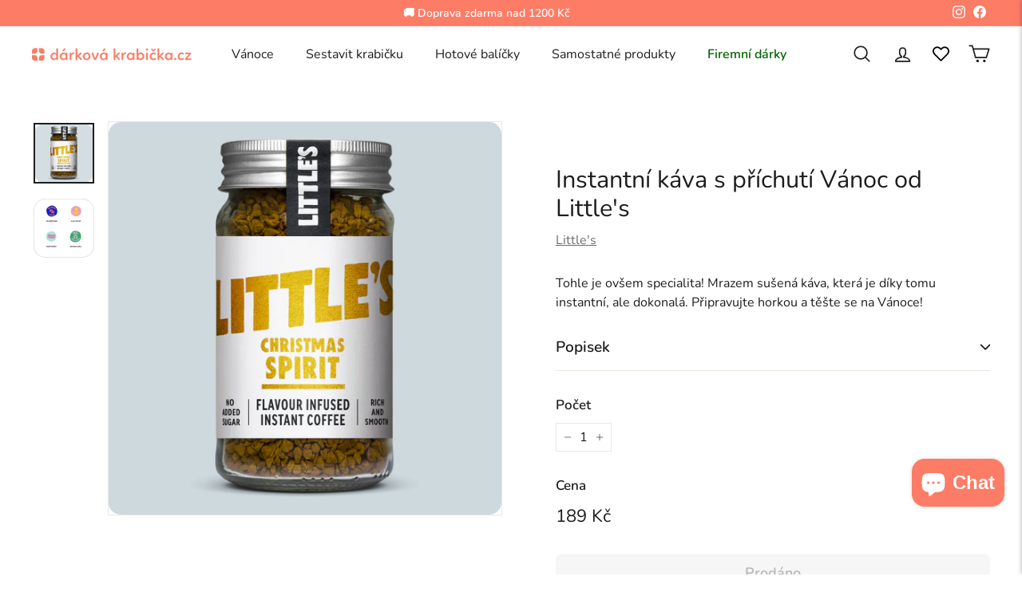

--- FILE ---
content_type: text/html; charset=utf-8
request_url: https://darkovakrabicka.cz/products/instantni-kava-s-prichuti-vanoc-od-littles
body_size: 151447
content:
<!doctype html>
<html class="no-js" lang="cs" dir="{{ settings.text_direction }}">

  <head>


    <script type="text/javascript">
        var wpErrors = [];

        window.onerror = function(error, url, line) {
            wpErrors.push({
                errorMessage : error,
                lineNumber : line
            });
        };
    </script>
    <script src="https://app.speedboostr.io/lazyloadjs/darkovakrabicka.myshopify.com.js?v=1768568122&shop=darkovakrabicka.cz&page_type=product"></script>


    <script>  
  (function() {
      class Ultimate_Shopify_DataLayer {
        constructor() {
          window.dataLayer = window.dataLayer || []; 
          
          // use a prefix of events name
          this.eventPrefix = '';

          //Keep the value false to get non-formatted product ID
          this.formattedItemId = true; 

          // data schema
          this.dataSchema = {
            ecommerce: {
                show: true
            },
            dynamicRemarketing: {
                show: false,
                business_vertical: 'retail'
            }
          }

          // add to wishlist selectors
          this.addToWishListSelectors = {
            'addWishListIcon': '',
            'gridItemSelector': '',
            'productLinkSelector': 'a[href*="/products/"]'
          }

          // quick view selectors
          this.quickViewSelector = {
            'quickViewElement': '',
            'gridItemSelector': '',
            'productLinkSelector': 'a[href*="/products/"]'
          }

          // mini cart button selector
          this.miniCartButton = [
            'a[href="/cart"]', 
          ];
          this.miniCartAppersOn = 'click';


          // begin checkout buttons/links selectors
          this.beginCheckoutButtons = [
            'input[name="checkout"]',
            'button[name="checkout"]',
            'a[href="/checkout"]',
            '.additional-checkout-buttons',
          ];

          // direct checkout button selector
          this.shopifyDirectCheckoutButton = [
            '.shopify-payment-button'
          ]

          //Keep the value true if Add to Cart redirects to the cart page
          this.isAddToCartRedirect = false;
          
          // keep the value false if cart items increment/decrement/remove refresh page 
          this.isAjaxCartIncrementDecrement = true;
          

          // Caution: Do not modify anything below this line, as it may result in it not functioning correctly.
          this.cart = {"note":null,"attributes":{},"original_total_price":0,"total_price":0,"total_discount":0,"total_weight":0.0,"item_count":0,"items":[],"requires_shipping":false,"currency":"CZK","items_subtotal_price":0,"cart_level_discount_applications":[],"checkout_charge_amount":0}
          this.countryCode = "CZ";
          this.collectData();  
          this.storeURL = "https://darkovakrabicka.cz";
          localStorage.setItem('shopCountryCode', this.countryCode);
        }

        updateCart() {
          fetch("/cart.js")
          .then((response) => response.json())
          .then((data) => {
            this.cart = data;
          });
        }

       debounce(delay) {         
          let timeoutId;
          return function(func) {
            const context = this;
            const args = arguments;
            
            clearTimeout(timeoutId);
            
            timeoutId = setTimeout(function() {
              func.apply(context, args);
            }, delay);
          };
        }

        collectData() { 
            this.customerData();
            this.ajaxRequestData();
            this.searchPageData();
            this.miniCartData();
            this.beginCheckoutData();
  
            
  
            
              this.productSinglePage();
            
  
            
            
            this.addToWishListData();
            this.quickViewData();
            this.formData();
            this.phoneClickData();
            this.emailClickData();
        }        

        //logged in customer data 
        customerData() {
            const currentUser = {};
            

            if (currentUser.email) {
              currentUser.hash_email = "e3b0c44298fc1c149afbf4c8996fb92427ae41e4649b934ca495991b7852b855"
            }

            if (currentUser.phone) {
              currentUser.hash_phone = "e3b0c44298fc1c149afbf4c8996fb92427ae41e4649b934ca495991b7852b855"
            }

            window.dataLayer = window.dataLayer || [];
            dataLayer.push({
              customer: currentUser
            });
        }

        // add_to_cart, remove_from_cart, search
        ajaxRequestData() {
          const self = this;
          
          // handle non-ajax add to cart
          if(this.isAddToCartRedirect) {
            document.addEventListener('submit', function(event) {
              const addToCartForm = event.target.closest('form[action="/cart/add"]');
              if(addToCartForm) {
                event.preventDefault();
                
                const formData = new FormData(addToCartForm);
            
                fetch(window.Shopify.routes.root + 'cart/add.js', {
                  method: 'POST',
                  body: formData
                })
                .then(response => {
                    window.location.href = "/cart";
                })
                .catch((error) => {
                  console.error('Error:', error);
                });
              }
            });
          }
          
          // fetch
          let originalFetch = window.fetch;
          let debounce = this.debounce(800);
          
          window.fetch = function () {
            return originalFetch.apply(this, arguments).then((response) => {
              if (response.ok) {
                let cloneResponse = response.clone();
                let requestURL = arguments[0];
                
                if(/.*\/search\/?.*\?.*q=.+/.test(requestURL) && !requestURL.includes('&requestFrom=uldt')) {   
                  const queryString = requestURL.split('?')[1];
                  const urlParams = new URLSearchParams(queryString);
                  const search_term = urlParams.get("q");

                  debounce(function() {
                    fetch(`${self.storeURL}/search/suggest.json?q=${search_term}&resources[type]=product&requestFrom=uldt`)
                      .then(res => res.json())
                      .then(function(data) {
                            const products = data.resources.results.products;
                            if(products.length) {
                              const fetchRequests = products.map(product =>
                                fetch(`${self.storeURL}/${product.url.split('?')[0]}.js`)
                                  .then(response => response.json())
                                  .catch(error => console.error('Error fetching:', error))
                              );

                              Promise.all(fetchRequests)
                                .then(products => {
                                    const items = products.map((product) => {
                                      return {
                                        product_id: product.id,
                                        product_title: product.title,
                                        variant_id: product.variants[0].id,
                                        variant_title: product.variants[0].title,
                                        vendor: product.vendor,
                                        total_discount: 0,
                                        final_price: product.price_min,
                                        product_type: product.type, 
                                        quantity: 1
                                      }
                                    });

                                    self.ecommerceDataLayer('search', {search_term, items});
                                })
                            }else {
                              self.ecommerceDataLayer('search', {search_term, items: []});
                            }
                      });
                  });
                }
                else if (requestURL.includes("/cart/add")) {
                  cloneResponse.text().then((text) => {
                    let data = JSON.parse(text);

                    if(data.items && Array.isArray(data.items)) {
                      data.items.forEach(function(item) {
                         self.ecommerceDataLayer('add_to_cart', {items: [item]});
                      })
                    } else {
                      self.ecommerceDataLayer('add_to_cart', {items: [data]});
                    }
                    self.updateCart();
                  });
                }else if(requestURL.includes("/cart/change") || requestURL.includes("/cart/update")) {
                  
                   cloneResponse.text().then((text) => {
                     
                    let newCart = JSON.parse(text);
                    let newCartItems = newCart.items;
                    let oldCartItems = self.cart.items;

                    for(let i = 0; i < oldCartItems.length; i++) {
                      let item = oldCartItems[i];
                      let newItem = newCartItems.find(newItems => newItems.id === item.id);


                      if(newItem) {

                        if(newItem.quantity > item.quantity) {
                          // cart item increment
                          let quantity = (newItem.quantity - item.quantity);
                          let updatedItem = {...item, quantity}
                          self.ecommerceDataLayer('add_to_cart', {items: [updatedItem]});
                          self.updateCart(); 

                        }else if(newItem.quantity < item.quantity) {
                          // cart item decrement
                          let quantity = (item.quantity - newItem.quantity);
                          let updatedItem = {...item, quantity}
                          self.ecommerceDataLayer('remove_from_cart', {items: [updatedItem]});
                          self.updateCart(); 
                        }
                        

                      }else {
                        self.ecommerceDataLayer('remove_from_cart', {items: [item]});
                        self.updateCart(); 
                      }
                    }
                     
                  });
                }
              }
              return response;
            });
          }
          // end fetch 


          //xhr
          var origXMLHttpRequest = XMLHttpRequest;
          XMLHttpRequest = function() {
            var requestURL;
    
            var xhr = new origXMLHttpRequest();
            var origOpen = xhr.open;
            var origSend = xhr.send;
            
            // Override the `open` function.
            xhr.open = function(method, url) {
                requestURL = url;
                return origOpen.apply(this, arguments);
            };
    
    
            xhr.send = function() {
    
                // Only proceed if the request URL matches what we're looking for.
                if (requestURL.includes("/cart/add") || requestURL.includes("/cart/change") || /.*\/search\/?.*\?.*q=.+/.test(requestURL)) {
        
                    xhr.addEventListener('load', function() {
                        if (xhr.readyState === 4) {
                            if (xhr.status >= 200 && xhr.status < 400) { 

                              if(/.*\/search\/?.*\?.*q=.+/.test(requestURL) && !requestURL.includes('&requestFrom=uldt')) {
                                const queryString = requestURL.split('?')[1];
                                const urlParams = new URLSearchParams(queryString);
                                const search_term = urlParams.get("q");

                                debounce(function() {
                                    fetch(`${self.storeURL}/search/suggest.json?q=${search_term}&resources[type]=product&requestFrom=uldt`)
                                      .then(res => res.json())
                                      .then(function(data) {
                                            const products = data.resources.results.products;
                                            if(products.length) {
                                              const fetchRequests = products.map(product =>
                                                fetch(`${self.storeURL}/${product.url.split('?')[0]}.js`)
                                                  .then(response => response.json())
                                                  .catch(error => console.error('Error fetching:', error))
                                              );
                
                                              Promise.all(fetchRequests)
                                                .then(products => {
                                                    const items = products.map((product) => {
                                                      return {
                                                        product_id: product.id,
                                                        product_title: product.title,
                                                        variant_id: product.variants[0].id,
                                                        variant_title: product.variants[0].title,
                                                        vendor: product.vendor,
                                                        total_discount: 0,
                                                        final_price: product.price_min,
                                                        product_type: product.type, 
                                                        quantity: 1
                                                      }
                                                    });
                
                                                    self.ecommerceDataLayer('search', {search_term, items});
                                                })
                                            }else {
                                              self.ecommerceDataLayer('search', {search_term, items: []});
                                            }
                                      });
                                  });

                              }

                              else if(requestURL.includes("/cart/add")) {
                                  const data = JSON.parse(xhr.responseText);

                                  if(data.items && Array.isArray(data.items)) {
                                    data.items.forEach(function(item) {
                                        self.ecommerceDataLayer('add_to_cart', {items: [item]});
                                      })
                                  } else {
                                    self.ecommerceDataLayer('add_to_cart', {items: [data]});
                                  }
                                  self.updateCart();
                                 
                               }else if(requestURL.includes("/cart/change")) {
                                 
                                  const newCart = JSON.parse(xhr.responseText);
                                  const newCartItems = newCart.items;
                                  let oldCartItems = self.cart.items;
              
                                  for(let i = 0; i < oldCartItems.length; i++) {
                                    let item = oldCartItems[i];
                                    let newItem = newCartItems.find(newItems => newItems.id === item.id);
              
              
                                    if(newItem) {
                                      if(newItem.quantity > item.quantity) {
                                        // cart item increment
                                        let quantity = (newItem.quantity - item.quantity);
                                        let updatedItem = {...item, quantity}
                                        self.ecommerceDataLayer('add_to_cart', {items: [updatedItem]});
                                        self.updateCart(); 
              
                                      }else if(newItem.quantity < item.quantity) {
                                        // cart item decrement
                                        let quantity = (item.quantity - newItem.quantity);
                                        let updatedItem = {...item, quantity}
                                        self.ecommerceDataLayer('remove_from_cart', {items: [updatedItem]});
                                        self.updateCart(); 
                                      }
                                      
              
                                    }else {
                                      self.ecommerceDataLayer('remove_from_cart', {items: [item]});
                                      self.updateCart(); 
                                    }
                                  }
                               }          
                            }
                        }
                    });
                }
    
                return origSend.apply(this, arguments);
            };
    
            return xhr;
          }; 
          //end xhr
        }

        // search event from search page
        searchPageData() {
          const self = this;
          let pageUrl = window.location.href;
          
          if(/.+\/search\?.*\&?q=.+/.test(pageUrl)) {   
            const queryString = pageUrl.split('?')[1];
            const urlParams = new URLSearchParams(queryString);
            const search_term = urlParams.get("q");
                
            fetch(`https://darkovakrabicka.cz/search/suggest.json?q=${search_term}&resources[type]=product&requestFrom=uldt`)
            .then(res => res.json())
            .then(function(data) {
                  const products = data.resources.results.products;
                  if(products.length) {
                    const fetchRequests = products.map(product =>
                      fetch(`${self.storeURL}/${product.url.split('?')[0]}.js`)
                        .then(response => response.json())
                        .catch(error => console.error('Error fetching:', error))
                    );
                    Promise.all(fetchRequests)
                    .then(products => {
                        const items = products.map((product) => {
                            return {
                            product_id: product.id,
                            product_title: product.title,
                            variant_id: product.variants[0].id,
                            variant_title: product.variants[0].title,
                            vendor: product.vendor,
                            total_discount: 0,
                            final_price: product.price_min,
                            product_type: product.type, 
                            quantity: 1
                            }
                        });

                        self.ecommerceDataLayer('search', {search_term, items});
                    });
                  }else {
                    self.ecommerceDataLayer('search', {search_term, items: []});
                  }
            });
          }
        }

        // view_cart
        miniCartData() {
          if(this.miniCartButton.length) {
            let self = this;
            if(this.miniCartAppersOn === 'hover') {
              this.miniCartAppersOn = 'mouseenter';
            }
            this.miniCartButton.forEach((selector) => {
              let miniCartButtons = document.querySelectorAll(selector);
              miniCartButtons.forEach((miniCartButton) => {
                  miniCartButton.addEventListener(self.miniCartAppersOn, () => {
                    self.ecommerceDataLayer('view_cart', self.cart);
                  });
              })
            });
          }
        }

        // begin_checkout
        beginCheckoutData() {
          let self = this;
          document.addEventListener('pointerdown', (event) => {
            let targetElement = event.target.closest(self.beginCheckoutButtons.join(', '));
            if(targetElement) {
              self.ecommerceDataLayer('begin_checkout', self.cart);
            }
          });
        }

        // view_cart, add_to_cart, remove_from_cart
        viewCartPageData() {
          
          this.ecommerceDataLayer('view_cart', this.cart);

          //if cart quantity chagne reload page 
          if(!this.isAjaxCartIncrementDecrement) {
            const self = this;
            document.addEventListener('pointerdown', (event) => {
              const target = event.target.closest('a[href*="/cart/change?"]');
              if(target) {
                const linkUrl = target.getAttribute('href');
                const queryString = linkUrl.split("?")[1];
                const urlParams = new URLSearchParams(queryString);
                const newQuantity = urlParams.get("quantity");
                const line = urlParams.get("line");
                const cart_id = urlParams.get("id");
        
                
                if(newQuantity && (line || cart_id)) {
                  let item = line ? {...self.cart.items[line - 1]} : self.cart.items.find(item => item.key === cart_id);
        
                  let event = 'add_to_cart';
                  if(newQuantity < item.quantity) {
                    event = 'remove_from_cart';
                  }
        
                  let quantity = Math.abs(newQuantity - item.quantity);
                  item['quantity'] = quantity;
        
                  self.ecommerceDataLayer(event, {items: [item]});
                }
              }
            });
          }
        }

        productSinglePage() {
        
          const item = {
              product_id: 7940214161582,
              variant_id: 43817623748782,
              product_title: "Instantní káva s příchutí Vánoc od Little's",
              line_level_total_discount: 0,
              vendor: "Little's",
              sku: null,
              product_type: "",
              item_list_id: 628173439315,
              item_list_name: "Little´s",
              
              final_price: 18900,
              quantity: 1
          };
          
          const variants = [{"id":43817623748782,"title":"Default Title","option1":"Default Title","option2":null,"option3":null,"sku":"P-IN-3230-S","requires_shipping":true,"taxable":true,"featured_image":null,"available":false,"name":"Instantní káva s příchutí Vánoc od Little's","public_title":null,"options":["Default Title"],"price":18900,"weight":0,"compare_at_price":null,"inventory_management":"shopify","barcode":null,"requires_selling_plan":false,"selling_plan_allocations":[]}]
          this.ecommerceDataLayer('view_item', {items: [item]});

          if(this.shopifyDirectCheckoutButton.length) {
              let self = this;
              document.addEventListener('pointerdown', (event) => {  
                let target = event.target;
                let checkoutButton = event.target.closest(this.shopifyDirectCheckoutButton.join(', '));

                if(checkoutButton && (variants || self.quickViewVariants)) {

                    let checkoutForm = checkoutButton.closest('form[action*="/cart/add"]');
                    if(checkoutForm) {

                        let variant_id = null;
                        let varientInput = checkoutForm.querySelector('input[name="id"]');
                        let varientIdFromURL = new URLSearchParams(window.location.search).get('variant');
                        let firstVarientId = item.variant_id;

                        if(varientInput) {
                          variant_id = parseInt(varientInput.value);
                        }else if(varientIdFromURL) {
                          variant_id = varientIdFromURL;
                        }else if(firstVarientId) {
                          variant_id = firstVarientId;
                        }

                        if(variant_id) {
                            variant_id = parseInt(variant_id);

                            let quantity = 1;
                            let quantitySelector = checkoutForm.getAttribute('id');
                            if(quantitySelector) {
                              let quentityInput = document.querySelector('input[name="quantity"][form="'+quantitySelector+'"]');
                              if(quentityInput) {
                                  quantity = +quentityInput.value;
                              }
                            }
                          
                            if(variant_id) {
                                let variant = variants.find(item => item.id === +variant_id);
                                if(variant && item) {
                                    variant_id
                                    item['variant_id'] = variant_id;
                                    item['variant_title'] = variant.title;
                                    item['final_price'] = variant.price;
                                    item['quantity'] = quantity;
                                    
                                    self.ecommerceDataLayer('add_to_cart', {items: [item]});
                                    self.ecommerceDataLayer('begin_checkout', {items: [item]});
                                }else if(self.quickViewedItem) {                                  
                                  let variant = self.quickViewVariants.find(item => item.id === +variant_id);
                                  if(variant) {
                                    self.quickViewedItem['variant_id'] = variant_id;
                                    self.quickViewedItem['variant_title'] = variant.title;
                                    self.quickViewedItem['final_price'] = parseFloat(variant.price) * 100;
                                    self.quickViewedItem['quantity'] = quantity;
                                    
                                    self.ecommerceDataLayer('add_to_cart', {items: [self.quickViewedItem]});
                                    self.ecommerceDataLayer('begin_checkout', {items: [self.quickViewedItem]});
                                    
                                  }
                                }
                            }
                        }
                    }

                }
              }); 
          }
          
          
        }

        collectionsPageData() {
          var ecommerce = {
            'items': [
              
              ]
          };

          ecommerce['item_list_id'] = null
          ecommerce['item_list_name'] = null

          this.ecommerceDataLayer('view_item_list', ecommerce);
        }
        
        
        // add to wishlist
        addToWishListData() {
          if(this.addToWishListSelectors && this.addToWishListSelectors.addWishListIcon) {
            const self = this;
            document.addEventListener('pointerdown', (event) => {
              let target = event.target;
              
              if(target.closest(self.addToWishListSelectors.addWishListIcon)) {
                let pageULR = window.location.href.replace(/\?.+/, '');
                let requestURL = undefined;
          
                if(/\/products\/[^/]+$/.test(pageULR)) {
                  requestURL = pageULR;
                } else if(self.addToWishListSelectors.gridItemSelector && self.addToWishListSelectors.productLinkSelector) {
                  let itemElement = target.closest(self.addToWishListSelectors.gridItemSelector);
                  if(itemElement) {
                    let linkElement = itemElement.querySelector(self.addToWishListSelectors.productLinkSelector); 
                    if(linkElement) {
                      let link = linkElement.getAttribute('href').replace(/\?.+/g, '');
                      if(link && /\/products\/[^/]+$/.test(link)) {
                        requestURL = link;
                      }
                    }
                  }
                }

                if(requestURL) {
                  fetch(requestURL + '.json')
                    .then(res => res.json())
                    .then(result => {
                      let data = result.product;                    
                      if(data) {
                        let dataLayerData = {
                          product_id: data.id,
                            variant_id: data.variants[0].id,
                            product_title: data.title,
                          quantity: 1,
                          final_price: parseFloat(data.variants[0].price) * 100,
                          total_discount: 0,
                          product_type: data.product_type,
                          vendor: data.vendor,
                          variant_title: (data.variants[0].title !== 'Default Title') ? data.variants[0].title : undefined,
                          sku: data.variants[0].sku,
                        }

                        self.ecommerceDataLayer('add_to_wishlist', {items: [dataLayerData]});
                      }
                    });
                }
              }
            });
          }
        }

        quickViewData() {
          if(this.quickViewSelector.quickViewElement && this.quickViewSelector.gridItemSelector && this.quickViewSelector.productLinkSelector) {
            const self = this;
            document.addEventListener('pointerdown', (event) => {
              let target = event.target;
              if(target.closest(self.quickViewSelector.quickViewElement)) {
                let requestURL = undefined;
                let itemElement = target.closest(this.quickViewSelector.gridItemSelector );
                
                if(itemElement) {
                  let linkElement = itemElement.querySelector(self.quickViewSelector.productLinkSelector); 
                  if(linkElement) {
                    let link = linkElement.getAttribute('href').replace(/\?.+/g, '');
                    if(link && /\/products\/[^/]+$/.test(link)) {
                      requestURL = link;
                    }
                  }
                }   
                
                if(requestURL) {
                    fetch(requestURL + '.json')
                      .then(res => res.json())
                      .then(result => {
                        let data = result.product;                    
                        if(data) {
                          let dataLayerData = {
                            product_id: data.id,
                            variant_id: data.variants[0].id,
                            product_title: data.title,
                            quantity: 1,
                            final_price: parseFloat(data.variants[0].price) * 100,
                            total_discount: 0,
                            product_type: data.product_type,
                            vendor: data.vendor,
                            variant_title: (data.variants[0].title !== 'Default Title') ? data.variants[0].title : undefined,
                            sku: data.variants[0].sku,
                          }
  
                          self.ecommerceDataLayer('view_item', {items: [dataLayerData]});
                          self.quickViewVariants = data.variants;
                          self.quickViewedItem = dataLayerData;
                        }
                      });
                  }
              }
            });

            
          }
        }

        // all ecommerce events
        ecommerceDataLayer(event, data) {
          const self = this;
          dataLayer.push({ 'ecommerce': null });
          const dataLayerData = {
            "event": this.eventPrefix + event,
            'ecommerce': {
               'currency': this.cart.currency,
               'items': data.items.map((item, index) => {
                 const dataLayerItem = {
                    'index': index,
                    'item_id': this.formattedItemId  ? `shopify_${this.countryCode}_${item.product_id}_${item.variant_id}` : item.product_id.toString(),
                    'product_id': item.product_id.toString(),
                    'variant_id': item.variant_id.toString(),
                    'item_name': item.product_title,
                    'quantity': item.quantity,
                    'price': +((item.final_price / 100).toFixed(2)),
                    'discount': item.total_discount ? +((item.total_discount / 100).toFixed(2)) : 0 
                }

                if(item.product_type) {
                  dataLayerItem['item_category'] = item.product_type;
                }
                
                if(item.vendor) {
                  dataLayerItem['item_brand'] = item.vendor;
                }
               
                if(item.variant_title && item.variant_title !== 'Default Title') {
                  dataLayerItem['item_variant'] = item.variant_title;
                }
              
                if(item.sku) {
                  dataLayerItem['sku'] = item.sku;
                }

                if(item.item_list_name) {
                  dataLayerItem['item_list_name'] = item.item_list_name;
                }

                if(item.item_list_id) {
                  dataLayerItem['item_list_id'] = item.item_list_id.toString()
                }

                return dataLayerItem;
              })
            }
          }

          if(data.total_price !== undefined) {
            dataLayerData['ecommerce']['value'] =  +((data.total_price / 100).toFixed(2));
          } else {
            dataLayerData['ecommerce']['value'] = +(dataLayerData['ecommerce']['items'].reduce((total, item) => total + (item.price * item.quantity), 0)).toFixed(2);
          }
          
          if(data.item_list_id) {
            dataLayerData['ecommerce']['item_list_id'] = data.item_list_id;
          }
          
          if(data.item_list_name) {
            dataLayerData['ecommerce']['item_list_name'] = data.item_list_name;
          }

          if(data.search_term) {
            dataLayerData['search_term'] = data.search_term;
          }

          if(self.dataSchema.dynamicRemarketing && self.dataSchema.dynamicRemarketing.show) {
            dataLayer.push({ 'dynamicRemarketing': null });
            dataLayerData['dynamicRemarketing'] = {
                value: dataLayerData.ecommerce.value,
                items: dataLayerData.ecommerce.items.map(item => ({id: item.item_id, google_business_vertical: self.dataSchema.dynamicRemarketing.business_vertical}))
            }
          }

          if(!self.dataSchema.ecommerce ||  !self.dataSchema.ecommerce.show) {
            delete dataLayerData['ecommerce'];
          }

          dataLayer.push(dataLayerData);
        }

        
        // contact form submit & newsletters signup
        formData() {
          const self = this;
          document.addEventListener('submit', function(event) {

            let targetForm = event.target.closest('form[action^="/contact"]');


            if(targetForm) {
              const formData = {
                form_location: window.location.href,
                form_id: targetForm.getAttribute('id'),
                form_classes: targetForm.getAttribute('class')
              };
                            
              let formType = targetForm.querySelector('input[name="form_type"]');
              let inputs = targetForm.querySelectorAll("input:not([type=hidden]):not([type=submit]), textarea, select");
              
              inputs.forEach(function(input) {
                var inputName = input.name;
                var inputValue = input.value;
                
                if (inputName && inputValue) {
                  var matches = inputName.match(/\[(.*?)\]/);
                  if (matches && matches.length > 1) {
                     var fieldName = matches[1];
                     formData[fieldName] = input.value;
                  }
                }
              });
              
              if(formType && formType.value === 'customer') {
                dataLayer.push({ event: self.eventPrefix + 'newsletter_signup', ...formData});
              } else if(formType && formType.value === 'contact') {
                dataLayer.push({ event: self.eventPrefix + 'contact_form_submit', ...formData});
              }
            }
          });

        }

        // phone_number_click event
        phoneClickData() {
          const self = this; 
          document.addEventListener('click', function(event) {
            let target = event.target.closest('a[href^="tel:"]');
            if(target) {
              let phone_number = target.getAttribute('href').replace('tel:', '');
              dataLayer.push({
                event: self.eventPrefix + 'phone_number_click',
                page_location: window.location.href,
                link_classes: target.getAttribute('class'),
                link_id: target.getAttribute('id'),
                phone_number
              })
            }
          });
        }
  
        // email_click event
        emailClickData() {
          const self = this; 
          document.addEventListener('click', function(event) {
            let target = event.target.closest('a[href^="mailto:"]');
            if(target) {
              let email_address = target.getAttribute('href').replace('mailto:', '');
              dataLayer.push({
                event: self.eventPrefix + 'email_click',
                page_location: window.location.href,
                link_classes: target.getAttribute('class'),
                link_id: target.getAttribute('id'),
                email_address
              })
            }
          });
        }
      } 
      // end Ultimate_Shopify_DataLayer

      document.addEventListener('DOMContentLoaded', function() {
        try{
          new Ultimate_Shopify_DataLayer();
        }catch(error) {
          console.log(error);
        }
      });
    
  })();
</script>

    <!-- Google Tag Manager -->
<script>(function(w,d,s,l,i){w[l]=w[l]||[];w[l].push({'gtm.start':
new Date().getTime(),event:'gtm.js'});var f=d.getElementsByTagName(s)[0],
j=d.createElement(s),dl=l!='dataLayer'?'&l='+l:'';j.async=true;j.src=
'https://www.googletagmanager.com/gtm.js?id='+i+dl;f.parentNode.insertBefore(j,f);
})(window,document,'script','dataLayer','GTM-W8FBTNPQ');</script>
<!-- End Google Tag Manager -->
    
	<!-- Added by AVADA SEO Suite -->
	

	<!-- /Added by AVADA SEO Suite -->
  <meta charset="utf-8">
  <meta http-equiv="X-UA-Compatible" content="IE=edge,chrome=1">
  <meta name="viewport" content="width=device-width,initial-scale=1">
  <meta name="theme-color" content="#006400">
  <link rel="canonical" href="https://darkovakrabicka.cz/products/instantni-kava-s-prichuti-vanoc-od-littles">
  <link rel="preload" as="style" href="//darkovakrabicka.cz/cdn/shop/t/16/assets/theme.css?v=95654495104621971021767351388">
  <link rel="preload" as="script" href="//darkovakrabicka.cz/cdn/shop/t/16/assets/theme.min.js?v=43274843853723083831729770475">
  <link rel="preconnect" href="https://cdn.shopify.com">
  <link rel="preconnect" href="https://fonts.shopifycdn.com">
  <link rel="dns-prefetch" href="https://productreviews.shopifycdn.com">
  <link rel="dns-prefetch" href="https://ajax.googleapis.com">
  <link rel="dns-prefetch" href="https://maps.googleapis.com">
  <link rel="dns-prefetch" href="https://maps.gstatic.com"><link rel="shortcut icon" href="//darkovakrabicka.cz/cdn/shop/files/favicon_32x32.png?v=1728558725" type="image/png" /><title>Instantní káva s příchutí Vánoc od Little&#39;s
&ndash; Dárková krabička
</title>
<meta name="description" content="Tohle je ovšem specialita! Mrazem sušená káva, která je díky tomu instantní, ale dokonalá. Připravujte horkou a těšte se na Vánoce!"><meta property="og:site_name" content="Dárková krabička">
  <meta property="og:url" content="https://darkovakrabicka.cz/products/instantni-kava-s-prichuti-vanoc-od-littles">
  <meta property="og:title" content="Instantní káva s příchutí Vánoc od Little&#39;s">
  <meta property="og:type" content="product">
  <meta property="og:description" content="Tohle je ovšem specialita! Mrazem sušená káva, která je díky tomu instantní, ale dokonalá. Připravujte horkou a těšte se na Vánoce!"><meta property="og:image" content="http://darkovakrabicka.cz/cdn/shop/files/7.webp?v=1730021083">
    <meta property="og:image:secure_url" content="https://darkovakrabicka.cz/cdn/shop/files/7.webp?v=1730021083">
    <meta property="og:image:width" content="1000">
    <meta property="og:image:height" content="1000"><meta name="twitter:site" content="@">
  <meta name="twitter:card" content="summary_large_image">
  <meta name="twitter:title" content="Instantní káva s příchutí Vánoc od Little's">
  <meta name="twitter:description" content="Tohle je ovšem specialita! Mrazem sušená káva, která je díky tomu instantní, ale dokonalá. Připravujte horkou a těšte se na Vánoce!">
<style data-shopify>@font-face {
  font-family: Nunito;
  font-weight: 400;
  font-style: normal;
  font-display: swap;
  src: url("//darkovakrabicka.cz/cdn/fonts/nunito/nunito_n4.fc49103dc396b42cae9460289072d384b6c6eb63.woff2") format("woff2"),
       url("//darkovakrabicka.cz/cdn/fonts/nunito/nunito_n4.5d26d13beeac3116db2479e64986cdeea4c8fbdd.woff") format("woff");
}

  @font-face {
  font-family: Nunito;
  font-weight: 400;
  font-style: normal;
  font-display: swap;
  src: url("//darkovakrabicka.cz/cdn/fonts/nunito/nunito_n4.fc49103dc396b42cae9460289072d384b6c6eb63.woff2") format("woff2"),
       url("//darkovakrabicka.cz/cdn/fonts/nunito/nunito_n4.5d26d13beeac3116db2479e64986cdeea4c8fbdd.woff") format("woff");
}


  @font-face {
  font-family: Nunito;
  font-weight: 600;
  font-style: normal;
  font-display: swap;
  src: url("//darkovakrabicka.cz/cdn/fonts/nunito/nunito_n6.1a6c50dce2e2b3b0d31e02dbd9146b5064bea503.woff2") format("woff2"),
       url("//darkovakrabicka.cz/cdn/fonts/nunito/nunito_n6.6b124f3eac46044b98c99f2feb057208e260962f.woff") format("woff");
}

  @font-face {
  font-family: Nunito;
  font-weight: 400;
  font-style: italic;
  font-display: swap;
  src: url("//darkovakrabicka.cz/cdn/fonts/nunito/nunito_i4.fd53bf99043ab6c570187ed42d1b49192135de96.woff2") format("woff2"),
       url("//darkovakrabicka.cz/cdn/fonts/nunito/nunito_i4.cb3876a003a73aaae5363bb3e3e99d45ec598cc6.woff") format("woff");
}

  @font-face {
  font-family: Nunito;
  font-weight: 600;
  font-style: italic;
  font-display: swap;
  src: url("//darkovakrabicka.cz/cdn/fonts/nunito/nunito_i6.79bb6a51553d3b72598bab76aca3c938e7c6ac54.woff2") format("woff2"),
       url("//darkovakrabicka.cz/cdn/fonts/nunito/nunito_i6.9ad010b13940d2fa0d660e3029dd144c52772c10.woff") format("woff");
}

</style><link href="//darkovakrabicka.cz/cdn/shop/t/16/assets/theme.css?v=95654495104621971021767351388" rel="stylesheet" type="text/css" media="all" />
  <link href="//darkovakrabicka.cz/cdn/shop/t/16/assets/bundle.css?v=123346277573417444791729770447" rel="stylesheet" type="text/css" media="all" />
<style data-shopify>:root {
    --typeHeaderPrimary: Nunito;
    --typeHeaderFallback: sans-serif;
    --typeHeaderSize: 36px;
    --typeHeaderWeight: 400;
    --typeHeaderLineHeight: 1.2;
    --typeHeaderSpacing: 0.0em;

    --typeBasePrimary:Nunito;
    --typeBaseFallback:sans-serif;
    --typeBaseSize: 16px;
    --typeBaseWeight: 400;
    --typeBaseSpacing: 0.0em;
    --typeBaseLineHeight: 1.5;

    --colorSmallImageBg: #ffffff;
    --colorSmallImageBgDark: #f7f7f7;
    --colorLargeImageBg: #e7e7e7;
    --colorLargeImageBgLight: #ffffff;

    --iconWeight: 4px;
    --iconLinecaps: round;

    
      --buttonRadius: 3px;
      --btnPadding: 11px 25px;
    

    
      --roundness: 15px;
    

    
      --gridThickness: 0px;
    

    --productTileMargin: 0%;
    --collectionTileMargin: 0%;

    --swatchSize: 34px;
  }

  @media screen and (max-width: 768px) {
    :root {
      --typeBaseSize: 14px;

      
        --roundness: 15px;
        --btnPadding: 9px 25px;
      
    }
  }</style><script>
    document.documentElement.className = document.documentElement.className.replace('no-js', 'js');

    window.theme = window.theme || {};
    theme.routes = {
      home: "/",
      collections: "/collections",
      cart: "/cart.js",
      cartPage: "/cart",
      cartAdd: "/cart/add.js",
      cartChange: "/cart/change.js",
      search: "/search"
    };
    theme.strings = {
      soldOut: "Prodáno",
      unavailable: "Nedostupné",
      inStockLabel: "Na skladě",
      stockLabel: "Málo na skladě - [count] zbývá",
      willNotShipUntil: "Bude připraveno k poslání [date]",
      willBeInStockAfter: "Zpět na skladě [date]",
      waitingForStock: "Čekáme než produkt dojede na sklad.",
      savePrice: "Ulož [saved_amount]",
      cartEmpty: "Tvůj košík je prázdný.",
      cartTermsConfirmation: "Musíš souhlasit s obchodními podmínkami, abys mohl pokračovat v nákupu...",
      searchCollections: "Kolekce",
      searchPages: "Stránky",
      searchArticles: "Články"
    };
    theme.settings = {
      dynamicVariantsEnable: true,
      cartType: "page",
      isCustomerTemplate: false,
      moneyFormat: "{{amount_no_decimals}} Kč",
      saveType: "dollar",
      productImageSize: "square",
      productImageCover: true,
      predictiveSearch: false,
      predictiveSearchType: "product",
      superScriptSetting: false,
      superScriptPrice: false,
      quickView: true,
      quickAdd: false,
      themeName: 'Expanse',
      themeVersion: "2.1.1"
    };
  </script>

  <script>window.performance && window.performance.mark && window.performance.mark('shopify.content_for_header.start');</script><meta name="facebook-domain-verification" content="1bwgfldw60emwlf7ur47pxic9jmv5y">
<meta name="google-site-verification" content="pBO0JC6Fg7DDj8K9dyhILCVebOrUD2wO6m0ZOHYLzE8">
<meta id="shopify-digital-wallet" name="shopify-digital-wallet" content="/58517717166/digital_wallets/dialog">
<meta name="shopify-checkout-api-token" content="be0710d2df10b587844e6e288af2417d">
<link rel="alternate" type="application/json+oembed" href="https://darkovakrabicka.cz/products/instantni-kava-s-prichuti-vanoc-od-littles.oembed">
<script async="async" src="/checkouts/internal/preloads.js?locale=cs-CZ"></script>
<link rel="preconnect" href="https://shop.app" crossorigin="anonymous">
<script async="async" src="https://shop.app/checkouts/internal/preloads.js?locale=cs-CZ&shop_id=58517717166" crossorigin="anonymous"></script>
<script id="shopify-features" type="application/json">{"accessToken":"be0710d2df10b587844e6e288af2417d","betas":["rich-media-storefront-analytics"],"domain":"darkovakrabicka.cz","predictiveSearch":true,"shopId":58517717166,"locale":"cs"}</script>
<script>var Shopify = Shopify || {};
Shopify.shop = "darkovakrabicka.myshopify.com";
Shopify.locale = "cs";
Shopify.currency = {"active":"CZK","rate":"1.0"};
Shopify.country = "CZ";
Shopify.theme = {"name":"Dárková krabička","id":170615538003,"schema_name":"Expanse","schema_version":"2.1.1","theme_store_id":null,"role":"main"};
Shopify.theme.handle = "null";
Shopify.theme.style = {"id":null,"handle":null};
Shopify.cdnHost = "darkovakrabicka.cz/cdn";
Shopify.routes = Shopify.routes || {};
Shopify.routes.root = "/";</script>
<script type="module">!function(o){(o.Shopify=o.Shopify||{}).modules=!0}(window);</script>
<script>!function(o){function n(){var o=[];function n(){o.push(Array.prototype.slice.apply(arguments))}return n.q=o,n}var t=o.Shopify=o.Shopify||{};t.loadFeatures=n(),t.autoloadFeatures=n()}(window);</script>
<script>
  window.ShopifyPay = window.ShopifyPay || {};
  window.ShopifyPay.apiHost = "shop.app\/pay";
  window.ShopifyPay.redirectState = null;
</script>
<script id="shop-js-analytics" type="application/json">{"pageType":"product"}</script>
<script defer="defer" async type="module" src="//darkovakrabicka.cz/cdn/shopifycloud/shop-js/modules/v2/client.init-shop-cart-sync_C6X5gwU_.cs.esm.js"></script>
<script defer="defer" async type="module" src="//darkovakrabicka.cz/cdn/shopifycloud/shop-js/modules/v2/chunk.common_CVF6QO4t.esm.js"></script>
<script type="module">
  await import("//darkovakrabicka.cz/cdn/shopifycloud/shop-js/modules/v2/client.init-shop-cart-sync_C6X5gwU_.cs.esm.js");
await import("//darkovakrabicka.cz/cdn/shopifycloud/shop-js/modules/v2/chunk.common_CVF6QO4t.esm.js");

  window.Shopify.SignInWithShop?.initShopCartSync?.({"fedCMEnabled":true,"windoidEnabled":true});

</script>
<script>
  window.Shopify = window.Shopify || {};
  if (!window.Shopify.featureAssets) window.Shopify.featureAssets = {};
  window.Shopify.featureAssets['shop-js'] = {"shop-cart-sync":["modules/v2/client.shop-cart-sync_D1CGDwvk.cs.esm.js","modules/v2/chunk.common_CVF6QO4t.esm.js"],"init-fed-cm":["modules/v2/client.init-fed-cm_AQlRhn9g.cs.esm.js","modules/v2/chunk.common_CVF6QO4t.esm.js"],"init-shop-email-lookup-coordinator":["modules/v2/client.init-shop-email-lookup-coordinator_n9xvxV7q.cs.esm.js","modules/v2/chunk.common_CVF6QO4t.esm.js"],"init-shop-cart-sync":["modules/v2/client.init-shop-cart-sync_C6X5gwU_.cs.esm.js","modules/v2/chunk.common_CVF6QO4t.esm.js"],"shop-cash-offers":["modules/v2/client.shop-cash-offers_DcrZpNRb.cs.esm.js","modules/v2/chunk.common_CVF6QO4t.esm.js","modules/v2/chunk.modal_CrOWnJUl.esm.js"],"shop-toast-manager":["modules/v2/client.shop-toast-manager_C3aZlJ44.cs.esm.js","modules/v2/chunk.common_CVF6QO4t.esm.js"],"init-windoid":["modules/v2/client.init-windoid_CK0Tif0B.cs.esm.js","modules/v2/chunk.common_CVF6QO4t.esm.js"],"shop-button":["modules/v2/client.shop-button_Cwqepjma.cs.esm.js","modules/v2/chunk.common_CVF6QO4t.esm.js"],"avatar":["modules/v2/client.avatar_BTnouDA3.cs.esm.js"],"init-customer-accounts-sign-up":["modules/v2/client.init-customer-accounts-sign-up_w7MnER5v.cs.esm.js","modules/v2/client.shop-login-button_BW5EXpkN.cs.esm.js","modules/v2/chunk.common_CVF6QO4t.esm.js","modules/v2/chunk.modal_CrOWnJUl.esm.js"],"pay-button":["modules/v2/client.pay-button_D2YA9ZZt.cs.esm.js","modules/v2/chunk.common_CVF6QO4t.esm.js"],"init-shop-for-new-customer-accounts":["modules/v2/client.init-shop-for-new-customer-accounts_C7f13sPY.cs.esm.js","modules/v2/client.shop-login-button_BW5EXpkN.cs.esm.js","modules/v2/chunk.common_CVF6QO4t.esm.js","modules/v2/chunk.modal_CrOWnJUl.esm.js"],"shop-login-button":["modules/v2/client.shop-login-button_BW5EXpkN.cs.esm.js","modules/v2/chunk.common_CVF6QO4t.esm.js","modules/v2/chunk.modal_CrOWnJUl.esm.js"],"shop-follow-button":["modules/v2/client.shop-follow-button_DYcq8kjK.cs.esm.js","modules/v2/chunk.common_CVF6QO4t.esm.js","modules/v2/chunk.modal_CrOWnJUl.esm.js"],"init-customer-accounts":["modules/v2/client.init-customer-accounts_C7JzKWlx.cs.esm.js","modules/v2/client.shop-login-button_BW5EXpkN.cs.esm.js","modules/v2/chunk.common_CVF6QO4t.esm.js","modules/v2/chunk.modal_CrOWnJUl.esm.js"],"lead-capture":["modules/v2/client.lead-capture_CteN7qJK.cs.esm.js","modules/v2/chunk.common_CVF6QO4t.esm.js","modules/v2/chunk.modal_CrOWnJUl.esm.js"],"checkout-modal":["modules/v2/client.checkout-modal_Cjtr_XfL.cs.esm.js","modules/v2/chunk.common_CVF6QO4t.esm.js","modules/v2/chunk.modal_CrOWnJUl.esm.js"],"shop-login":["modules/v2/client.shop-login_D95_jRe2.cs.esm.js","modules/v2/chunk.common_CVF6QO4t.esm.js","modules/v2/chunk.modal_CrOWnJUl.esm.js"],"payment-terms":["modules/v2/client.payment-terms_Cbcj-Hcw.cs.esm.js","modules/v2/chunk.common_CVF6QO4t.esm.js","modules/v2/chunk.modal_CrOWnJUl.esm.js"]};
</script>
<script>(function() {
  var isLoaded = false;
  function asyncLoad() {
    if (isLoaded) return;
    isLoaded = true;
    var urls = ["https:\/\/pixee.gropulse.com\/js\/active.js?shop=darkovakrabicka.myshopify.com","https:\/\/script.pop-convert.com\/new-micro\/production.pc.min.js?unique_id=darkovakrabicka.myshopify.com\u0026shop=darkovakrabicka.myshopify.com","https:\/\/cdn.s3.pop-convert.com\/pcjs.production.min.js?unique_id=darkovakrabicka.myshopify.com\u0026shop=darkovakrabicka.myshopify.com"];
    for (var i = 0; i < urls.length; i++) {
      var s = document.createElement('script');
      s.type = 'text/javascript';
      s.async = true;
      s.src = urls[i];
      var x = document.getElementsByTagName('script')[0];
      x.parentNode.insertBefore(s, x);
    }
  };
  if(window.attachEvent) {
    window.attachEvent('onload', asyncLoad);
  } else {
    window.addEventListener('load', asyncLoad, false);
  }
})();</script>
<script id="__st">var __st={"a":58517717166,"offset":3600,"reqid":"70129614-e497-4f1a-ac93-17c60fa4b2e9-1768568121","pageurl":"darkovakrabicka.cz\/products\/instantni-kava-s-prichuti-vanoc-od-littles","u":"293ce6b81fc8","p":"product","rtyp":"product","rid":7940214161582};</script>
<script>window.ShopifyPaypalV4VisibilityTracking = true;</script>
<script id="captcha-bootstrap">!function(){'use strict';const t='contact',e='account',n='new_comment',o=[[t,t],['blogs',n],['comments',n],[t,'customer']],c=[[e,'customer_login'],[e,'guest_login'],[e,'recover_customer_password'],[e,'create_customer']],r=t=>t.map((([t,e])=>`form[action*='/${t}']:not([data-nocaptcha='true']) input[name='form_type'][value='${e}']`)).join(','),a=t=>()=>t?[...document.querySelectorAll(t)].map((t=>t.form)):[];function s(){const t=[...o],e=r(t);return a(e)}const i='password',u='form_key',d=['recaptcha-v3-token','g-recaptcha-response','h-captcha-response',i],f=()=>{try{return window.sessionStorage}catch{return}},m='__shopify_v',_=t=>t.elements[u];function p(t,e,n=!1){try{const o=window.sessionStorage,c=JSON.parse(o.getItem(e)),{data:r}=function(t){const{data:e,action:n}=t;return t[m]||n?{data:e,action:n}:{data:t,action:n}}(c);for(const[e,n]of Object.entries(r))t.elements[e]&&(t.elements[e].value=n);n&&o.removeItem(e)}catch(o){console.error('form repopulation failed',{error:o})}}const l='form_type',E='cptcha';function T(t){t.dataset[E]=!0}const w=window,h=w.document,L='Shopify',v='ce_forms',y='captcha';let A=!1;((t,e)=>{const n=(g='f06e6c50-85a8-45c8-87d0-21a2b65856fe',I='https://cdn.shopify.com/shopifycloud/storefront-forms-hcaptcha/ce_storefront_forms_captcha_hcaptcha.v1.5.2.iife.js',D={infoText:'Chráněno technologií hCaptcha',privacyText:'Ochrana osobních údajů',termsText:'Podmínky'},(t,e,n)=>{const o=w[L][v],c=o.bindForm;if(c)return c(t,g,e,D).then(n);var r;o.q.push([[t,g,e,D],n]),r=I,A||(h.body.append(Object.assign(h.createElement('script'),{id:'captcha-provider',async:!0,src:r})),A=!0)});var g,I,D;w[L]=w[L]||{},w[L][v]=w[L][v]||{},w[L][v].q=[],w[L][y]=w[L][y]||{},w[L][y].protect=function(t,e){n(t,void 0,e),T(t)},Object.freeze(w[L][y]),function(t,e,n,w,h,L){const[v,y,A,g]=function(t,e,n){const i=e?o:[],u=t?c:[],d=[...i,...u],f=r(d),m=r(i),_=r(d.filter((([t,e])=>n.includes(e))));return[a(f),a(m),a(_),s()]}(w,h,L),I=t=>{const e=t.target;return e instanceof HTMLFormElement?e:e&&e.form},D=t=>v().includes(t);t.addEventListener('submit',(t=>{const e=I(t);if(!e)return;const n=D(e)&&!e.dataset.hcaptchaBound&&!e.dataset.recaptchaBound,o=_(e),c=g().includes(e)&&(!o||!o.value);(n||c)&&t.preventDefault(),c&&!n&&(function(t){try{if(!f())return;!function(t){const e=f();if(!e)return;const n=_(t);if(!n)return;const o=n.value;o&&e.removeItem(o)}(t);const e=Array.from(Array(32),(()=>Math.random().toString(36)[2])).join('');!function(t,e){_(t)||t.append(Object.assign(document.createElement('input'),{type:'hidden',name:u})),t.elements[u].value=e}(t,e),function(t,e){const n=f();if(!n)return;const o=[...t.querySelectorAll(`input[type='${i}']`)].map((({name:t})=>t)),c=[...d,...o],r={};for(const[a,s]of new FormData(t).entries())c.includes(a)||(r[a]=s);n.setItem(e,JSON.stringify({[m]:1,action:t.action,data:r}))}(t,e)}catch(e){console.error('failed to persist form',e)}}(e),e.submit())}));const S=(t,e)=>{t&&!t.dataset[E]&&(n(t,e.some((e=>e===t))),T(t))};for(const o of['focusin','change'])t.addEventListener(o,(t=>{const e=I(t);D(e)&&S(e,y())}));const B=e.get('form_key'),M=e.get(l),P=B&&M;t.addEventListener('DOMContentLoaded',(()=>{const t=y();if(P)for(const e of t)e.elements[l].value===M&&p(e,B);[...new Set([...A(),...v().filter((t=>'true'===t.dataset.shopifyCaptcha))])].forEach((e=>S(e,t)))}))}(h,new URLSearchParams(w.location.search),n,t,e,['guest_login'])})(!0,!0)}();</script>
<script integrity="sha256-4kQ18oKyAcykRKYeNunJcIwy7WH5gtpwJnB7kiuLZ1E=" data-source-attribution="shopify.loadfeatures" defer="defer" src="//darkovakrabicka.cz/cdn/shopifycloud/storefront/assets/storefront/load_feature-a0a9edcb.js" crossorigin="anonymous"></script>
<script crossorigin="anonymous" defer="defer" src="//darkovakrabicka.cz/cdn/shopifycloud/storefront/assets/shopify_pay/storefront-65b4c6d7.js?v=20250812"></script>
<script data-source-attribution="shopify.dynamic_checkout.dynamic.init">var Shopify=Shopify||{};Shopify.PaymentButton=Shopify.PaymentButton||{isStorefrontPortableWallets:!0,init:function(){window.Shopify.PaymentButton.init=function(){};var t=document.createElement("script");t.src="https://darkovakrabicka.cz/cdn/shopifycloud/portable-wallets/latest/portable-wallets.cs.js",t.type="module",document.head.appendChild(t)}};
</script>
<script data-source-attribution="shopify.dynamic_checkout.buyer_consent">
  function portableWalletsHideBuyerConsent(e){var t=document.getElementById("shopify-buyer-consent"),n=document.getElementById("shopify-subscription-policy-button");t&&n&&(t.classList.add("hidden"),t.setAttribute("aria-hidden","true"),n.removeEventListener("click",e))}function portableWalletsShowBuyerConsent(e){var t=document.getElementById("shopify-buyer-consent"),n=document.getElementById("shopify-subscription-policy-button");t&&n&&(t.classList.remove("hidden"),t.removeAttribute("aria-hidden"),n.addEventListener("click",e))}window.Shopify?.PaymentButton&&(window.Shopify.PaymentButton.hideBuyerConsent=portableWalletsHideBuyerConsent,window.Shopify.PaymentButton.showBuyerConsent=portableWalletsShowBuyerConsent);
</script>
<script data-source-attribution="shopify.dynamic_checkout.cart.bootstrap">document.addEventListener("DOMContentLoaded",(function(){function t(){return document.querySelector("shopify-accelerated-checkout-cart, shopify-accelerated-checkout")}if(t())Shopify.PaymentButton.init();else{new MutationObserver((function(e,n){t()&&(Shopify.PaymentButton.init(),n.disconnect())})).observe(document.body,{childList:!0,subtree:!0})}}));
</script>
<script id='scb4127' type='text/javascript' async='' src='https://darkovakrabicka.cz/cdn/shopifycloud/privacy-banner/storefront-banner.js'></script><link id="shopify-accelerated-checkout-styles" rel="stylesheet" media="screen" href="https://darkovakrabicka.cz/cdn/shopifycloud/portable-wallets/latest/accelerated-checkout-backwards-compat.css" crossorigin="anonymous">
<style id="shopify-accelerated-checkout-cart">
        #shopify-buyer-consent {
  margin-top: 1em;
  display: inline-block;
  width: 100%;
}

#shopify-buyer-consent.hidden {
  display: none;
}

#shopify-subscription-policy-button {
  background: none;
  border: none;
  padding: 0;
  text-decoration: underline;
  font-size: inherit;
  cursor: pointer;
}

#shopify-subscription-policy-button::before {
  box-shadow: none;
}

      </style>

<script>window.performance && window.performance.mark && window.performance.mark('shopify.content_for_header.end');</script>
  <script>
    let otInterval = setInterval(()=> {
      const tl = '.ot-estimated-shipping-timeline-layout'
      const cd = ".ot-estimated-shipping-main-text-countdown"
      const ml = ".ot-estimated-shipping-basic-layout"
      const st = "div.ot-estimated-shipping-timeline-layout > span > span:nth-child(2) > span > span"
      const dt = "div.ot-estimated-shipping-timeline-layout > span > span:nth-child(3) > div > span > span"
      if (typeof $ === 'undefined' || typeof moment === 'undefined') {
        return
      }

      if ($(st).length == 0) {
        return
      }
      const shippingTexts = $($(st)[0]).text().split(" - ")
      const deliveryTexts = $($(dt)[0]).text().split(" - ")

      if ($(st).length > 0 && $(".ot-estimated-shipping-main-text").text().includes('🚀')) {
        $(st).text(shippingTexts[1])
        $(dt).text(deliveryTexts[1])
      }
    }, 100)
  </script>

  <script src="//darkovakrabicka.cz/cdn/shop/t/16/assets/vendor-scripts-v1.js" defer="defer"></script>
  <script src="//darkovakrabicka.cz/cdn/shop/t/16/assets/theme.min.js?v=43274843853723083831729770475" defer="defer"></script><script defer>

  /**
   * IMPORTANT!
   * Do not edit this file. Any changes made could be overwritten by Giftship at
   * any time. If you need assistance, please reach out to us at support@gist-apps.com.
   *
   * The below code is critical to the functionality of Giftship's multiple shipping
   * address and bundle features. It also greatly improves the load time of the
   * application.
   */

  if (typeof(GIST) == 'undefined') {
    window.GIST = GIST = {};
  }
  if (typeof(GIST.f) == 'undefined') {
    GIST.f = {};
  }

  GIST.f._isEmpty = function(obj){

    for(var prop in obj) {
      if(obj.hasOwnProperty(prop)) {
        return false;
      }
    }

    return JSON.stringify(obj) === JSON.stringify({});

  };

  GIST.bundles   = [];
  GIST.remove    = {};
  GIST.discounts = [];

  
  
  

  

  
  GIST._bundleCart = false;
  

  

  
  if (GIST.remove && !GIST.f._isEmpty(GIST.remove) ) {

    GIST.xhr = new XMLHttpRequest();
    GIST.xhr.open('POST', '/cart/update.js');
    GIST.xhr.setRequestHeader('Content-Type', 'application/json');
    GIST.xhr.onload = function() {
      if (GIST.xhr.status === 200 && window.performance) {
         var navEntries = window.performance.getEntriesByType('navigation');
         if (navEntries.length > 0 && navEntries[0].type === 'back_forward') {
            location.reload();
         } else if (window.performance.navigation && window.performance.navigation.type == window.performance.navigation.TYPE_BACK_FORWARD) {
            location.reload();
         }
       }
    };
    GIST.xhr.send(JSON.stringify({updates:GIST.remove}));

  }
  

</script>





<script type="text/javascript" src="https://99418-1398787-raikfcquaxqncofqfm.stackpathdns.com/assets/js/giftship.js" defer></script>
<link rel="stylesheet" type="text/css" href="https://99418-1398787-raikfcquaxqncofqfm.stackpathdns.com/assets/css/giftship.global.css">








    	

  <!-- Google Tag Manager -->
<script>(function(w,d,s,l,i){w[l]=w[l]||[];w[l].push({'gtm.start':
    new Date().getTime(),event:'gtm.js'});var f=d.getElementsByTagName(s)[0],
    j=d.createElement(s),dl=l!='dataLayer'?'&l='+l:'';j.async=true;j.src=
    'https://www.googletagmanager.com/gtm.js?id='+i+dl;f.parentNode.insertBefore(j,f);
    })(window,document,'script','dataLayer','GTM-WPC7MK3');</script>
<!-- End Google Tag Manager -->

<script async src="https://www.googletagmanager.com/gtag/js?id=AW-1039222998"></script>
<script>
  window.dataLayer = window.dataLayer || [];
  function gtag(){dataLayer.push(arguments);}
  gtag('js', new Date());

  gtag('config', 'AW-1039222998');
</script>

  


  <script>

  if (window.location.pathname.startsWith('/apps/builder')) {
    function transformCurrency(input, currencyCode) {
      // Remove any letters before the number and try parsing the value
      const value = parseFloat(input.innerHTML.replace(/[^\d.-]/g, ''));

      // Check if the value is a number and if the currency code is not CZK
      if (isNaN(value) || input.innerHTML.includes('CZK')) {
        return;
      }

      // Format the value with the provided currency code
      const output = `${value} ${currencyCode}`;

      // Update the input value
      input.innerHTML = output;
    }

    let timeOut = setTimeout(() => {
      if (document.querySelector('#bxp-bldr-total_value') === null) {
        return;
      } else {
        clearTimeout(timeOut);

        let valueInput = document.querySelector('#bxp-bldr-total_value');

        valueInput.addEventListener('DOMSubtreeModified', () => {
          transformCurrency(valueInput, 'Kč');
        });

        transformCurrency(valueInput, 'Kč');
      }
    }, 1000);
  }

</script>


  <!-- "snippets/shogun-head.liquid" was not rendered, the associated app was uninstalled -->

	<script>var loox_global_hash = '1689787275434';</script><style>.loox-reviews-default { max-width: 1200px; margin: 0 auto; }.loox-rating .loox-icon { color:#FFC0CB; }</style><svg xmlns="http://www.w3.org/2000/svg" style="display: none" id="loox-rating-icon-svg-store">
	<defs>
		<clipPath id="looxicons-rating-icon-fill_heart-1-fill__a">
			<path d="M0 0h24v24H0z" />
		</clipPath>

		<clipPath id="looxicons-rating-icon-line_heart-1-line__a">
			<path d="M0 0h24v24H0z" />
		</clipPath>
	</defs>
	<symbol id="looxicons-rating-icon-fill" viewBox="0 0 24 24" fill="currentcolor">
		<g clip-path="url(#heart-1-fill__a)">
			<path
				d="M17.4.9c3.646 0 6.6 3 6.6 7.2 0 8.4-9 13.2-12 15-3-1.8-12-6.6-12-15C0 3.9 3 .9 6.6.9c2.232 0 4.2 1.2 5.4 2.4C13.2 2.1 15.168.9 17.4.9Z"
			/>
		</g>
	</symbol>
	<symbol id="looxicons-rating-icon-line" viewBox="0 0 24 24" fill="currentcolor">
		<g clip-path="url(#heart-1-line__a)">
			<path
				d="M17.4.9c3.646 0 6.6 3 6.6 7.2 0 8.4-9 13.2-12 15-3-1.8-12-6.6-12-15C0 3.9 3 .9 6.6.9c2.232 0 4.2 1.2 5.4 2.4C13.2 2.1 15.168.9 17.4.9Zm-4.28 18.725a32.344 32.344 0 0 0 2.905-2.041C19.602 14.74 21.6 11.632 21.6 8.1c0-2.832-1.844-4.8-4.2-4.8-1.291 0-2.688.684-3.703 1.697L12 6.694l-1.697-1.697C9.288 3.984 7.891 3.3 6.6 3.3c-2.328 0-4.2 1.987-4.2 4.8 0 3.533 2 6.64 5.574 9.484a32.29 32.29 0 0 0 2.905 2.04c.359.226.714.444 1.121.686.407-.242.762-.46 1.12-.685Z"
			/>
		</g>
	</symbol>
	<defs>
		<style>
			.lx-icon-fill {
				--lx-fill-width: calc(100% - var(--lx-rating-percent, 0%));
				clip-path: inset(0 var(--lx-fill-width, 0) 0 0);
			}
			.lx-icon-line {
				clip-path: inset(0 0 0 var(--lx-rating-percent, 0%));
			}
			[data-lx-fill='empty'] {
				--lx-rating-percent: 0%;
			}
			[data-lx-fill='half'] {
				--lx-rating-percent: 50%;
			}
			[data-lx-fill='full'] {
				--lx-rating-percent: 100%;
			}
		</style>

		<g id="looxicons-rating-icon">
			<use href="#looxicons-rating-icon-line" class="lx-icon-line"></use>
			<use href="#looxicons-rating-icon-fill" class="lx-icon-fill"></use>
		</g>
	</defs>
</svg>
<script>var loox_rating_icons_enabled = true;</script>
    <script>
  !function(t,n){var e=n.loyaltylion||[];if(!e.isLoyaltyLion){n.loyaltylion=e,void 0===n.lion&&(n.lion=e),e.version=2,e.isLoyaltyLion=!0;var o=n.URLSearchParams,i=n.sessionStorage,r="ll_loader_revision",a=(new Date).toISOString().replace(/-/g,""),s="function"==typeof o?function(){try{var t=new o(n.location.search).get(r);return t&&i.setItem(r,t),i.getItem(r)}catch(t){return""}}():null;c("https://sdk.loyaltylion.net/static/2/"+a.slice(0,8)+"/loader"+(s?"-"+s:"")+".js");var l=!1;e.init=function(t){if(l)throw new Error("Cannot call lion.init more than once");l=!0;var n=e._token=t.token;if(!n)throw new Error("Token must be supplied to lion.init");var o=[];function i(t,n){t[n]=function(){o.push([n,Array.prototype.slice.call(arguments,0)])}}"_push configure bootstrap shutdown on removeListener authenticateCustomer".split(" ").forEach(function(t){i(e,t)}),c("https://sdk.loyaltylion.net/sdk/start/"+a.slice(0,11)+"/"+n+".js"),e._initData=t,e._buffer=o}}function c(n){var e=t.getElementsByTagName("script")[0],o=t.createElement("script");o.src=n,o.crossOrigin="",e.parentNode.insertBefore(o,e)}}(document,window);

  
    
      loyaltylion.init({ token: "6821ba55f5a28666a0d1e4654d451b12" });
    
  
</script>
<script type="text/javascript">
  window.Rivo = window.Rivo || {};
  window.Rivo.common = window.Rivo.common || {};
  window.Rivo.common.shop = {
    permanent_domain: 'darkovakrabicka.myshopify.com',
    currency: "CZK",
    money_format: "{{amount_no_decimals}} Kč",
    id: 58517717166
  };
  

  window.Rivo.common.template = 'product';
  window.Rivo.common.cart = {};
  window.Rivo.global_config = {"asset_urls":{"loy":{"api_js":"https:\/\/cdn.shopify.com\/s\/files\/1\/0194\/1736\/6592\/t\/1\/assets\/ba_rivo_api.js?v=1711433133","lp_js":null,"lp_css":"https:\/\/cdn.shopify.com\/s\/files\/1\/0194\/1736\/6592\/t\/1\/assets\/ba_rivo_lp.css?v=1713811454","init_js":"https:\/\/cdn.shopify.com\/s\/files\/1\/0194\/1736\/6592\/t\/1\/assets\/ba_loy_init.js?v=1710750770","referrals_js":"https:\/\/cdn.shopify.com\/s\/files\/1\/0194\/1736\/6592\/t\/1\/assets\/ba_loy_referrals.js?v=1710363452","referrals_css":"https:\/\/cdn.shopify.com\/s\/files\/1\/0194\/1736\/6592\/t\/1\/assets\/ba_loy_referrals.css?v=1700287043","widget_js":"https:\/\/cdn.shopify.com\/s\/files\/1\/0194\/1736\/6592\/t\/1\/assets\/ba_loy_widget.js?v=1708835144","widget_css":"https:\/\/cdn.shopify.com\/s\/files\/1\/0194\/1736\/6592\/t\/1\/assets\/ba_loy_widget.css?v=1692840875","page_init_js":"https:\/\/cdn.shopify.com\/s\/files\/1\/0194\/1736\/6592\/t\/1\/assets\/ba_loy_page_init.js?v=1708835145","page_widget_js":"https:\/\/cdn.shopify.com\/s\/files\/1\/0194\/1736\/6592\/t\/1\/assets\/ba_loy_page_widget.js?v=1711432435","page_widget_css":"https:\/\/cdn.shopify.com\/s\/files\/1\/0194\/1736\/6592\/t\/1\/assets\/ba_loy_page.css?v=1693059047","page_preview_js":"\/assets\/msg\/loy_page_preview.js","app_proxy_applications_js":"https:\/\/cdn.shopify.com\/s\/files\/1\/0194\/1736\/6592\/t\/1\/assets\/app_proxy_application.js?v=1708834973","app_proxy_membership_js":"https:\/\/cdn.shopify.com\/s\/files\/1\/0194\/1736\/6592\/t\/1\/assets\/app_proxy_membership.js?v=1708834974"},"forms":{"init_js":"https:\/\/cdn.shopify.com\/s\/files\/1\/0194\/1736\/6592\/t\/1\/assets\/ba_forms_init.js?v=1708835148","widget_js":"https:\/\/cdn.shopify.com\/s\/files\/1\/0194\/1736\/6592\/t\/1\/assets\/ba_forms_widget.js?v=1708835149","forms_css":"https:\/\/cdn.shopify.com\/s\/files\/1\/0194\/1736\/6592\/t\/1\/assets\/ba_forms.css?v=1691714518"},"global":{"helper_js":"https:\/\/cdn.shopify.com\/s\/files\/1\/0194\/1736\/6592\/t\/1\/assets\/ba_tracking.js?v=1710750015"}},"proxy_paths":{"loy":"\/apps\/ba-loy","app_metrics":"\/apps\/ba-loy\/app_metrics","push_subscription":"\/apps\/ba-loy\/push"},"aat":["loy"],"pv":false,"sts":false,"bam":true,"batc":true,"base_money_format":"{{amount_no_decimals}} Kč","online_store_version":2,"loy_js_api_enabled":false,"shop":{"id":58517717166,"name":"Dárková krabička","domain":"darkovakrabicka.cz"},"theme_extension_local_assets":false};

  
    if (window.Rivo.common.template == 'product'){
      window.Rivo.common.product = {
        id: 7940214161582, price: 18900, handle: "instantni-kava-s-prichuti-vanoc-od-littles", tags: null,
        available: false, title: "Instantní káva s příchutí Vánoc od Little's", variants: [{"id":43817623748782,"title":"Default Title","option1":"Default Title","option2":null,"option3":null,"sku":"P-IN-3230-S","requires_shipping":true,"taxable":true,"featured_image":null,"available":false,"name":"Instantní káva s příchutí Vánoc od Little's","public_title":null,"options":["Default Title"],"price":18900,"weight":0,"compare_at_price":null,"inventory_management":"shopify","barcode":null,"requires_selling_plan":false,"selling_plan_allocations":[]}]
      };
    }
  

    window.Rivo.loy_config = {"brand_theme_settings":{"button_bg":"#2932fc","header_bg":"#2932fc","desc_color":"#737376","icon_color":"#3a3a3a","link_color":"#2932fc","visibility":"both","cards_shape":"rounded","hide_widget":"false","launcher_bg":"#286ef8","title_color":"#212b36","banner_image":"","inputs_shape":"rounded","buttons_shape":"rounded","primary_color":"#2932fc","launcher_shape":"circle","container_shape":"rounded","mobile_placement":"right","button_text_color":"#fff","desktop_placement":"right","header_text_color":"#fff","launcher_text_color":"#ffffff","mobile_side_spacing":"20","desktop_side_spacing":"20","visibility_condition":"","mobile_bottom_spacing":"20","desktop_bottom_spacing":"20","hide_widget_launcher_on_mobile":"false"},"launcher_style_settings":{"mobile_icon":"star","mobile_text":"Rewards","desktop_icon":"star","desktop_text":"Rewards","mobile_layout":"icon_with_text","desktop_layout":"icon_with_text","mobile_launcher_icon":null,"desktop_launcher_icon":null},"points_program_enabled":false,"referral_program_enabled":false,"membership_program_enabled":false,"vip_program_enabled":false,"vip_program_tier_type":"points_earned","vip_program_period":"lifetime","domain_name":"loyalty.rivo.io","panel_order_settings":{},"font_settings":{},"translations":{"visitor_header_caption":"Join now and unlock awesome rewards","visitor_header_title":"🏆 Rewards Program","acct_creation_title":"Join and Earn Rewards","acct_creation_desc":"Get rewarded for being an awesome customer","acct_creation_sign_in":"Already a member?","acct_creation_btn":"Start Earning","visitor_point_header":"Earn Points","visitor_point_desc":"Earn points and turn these into rewards!","member_header_caption":"Your points","member_header_title":"{points}","member_point_header":"Points","member_point_desc":"Earn points and turn these into rewards!","general_ways_to_earn":"Ways to earn","general_ways_to_redeem":"Ways to redeem","general_sign_in":"Sign in","general_sign_up":"Sign up","general_signed_up":"signed up","general_no_rewards_yet":"No rewards yet","general_your_rewards_will_show_here":"Your rewards will show here.","general_past_rewards":"Past rewards","general_go_back":"Go back","general_your_rewards":"Your rewards","general_upcoming_reward":"Upcoming reward","general_redeem":"Redeem","general_redeemed_a_reward":"Redeemed a Reward","general_redeemed_store_credit":"Redeemed Store Credit","general_order_placed_store_credit_multiplier":"Earn cash back for every $1 spent","general_loyalty_program_and_rewards":"Loyalty Program \u0026 Rewards","general_you_have":"You have","general_converted_to_credits_internal_note":"Converted from points to store credit","general_converted_to_credits_external_note":"Converted your points balance to store credit","general_activate_store_credit":"Activate Store Credit","general_you_have_points":"You have {{points}} points","general_expiration_date":"Expiration Date","general_fallback_first_name":"there","general_click_to_see_more":"View My Rewards Account","general_rewards":"Rewards","general_reward":"reward","general_manual_points_adjust":"manual points adjustment","general_add_points_default_note":"Points granted by points import","general_points_for_judgeme_review":"JudgeMe review","general_reset_removal_default_note":"Existing points removed for points reset from import","general_reset_new_balance_default_note":"Points reset to new balance by points import","general_refund_points":"Points refunded","general_cancel_points":"Points canceled","general_use_discount_code":"Use this discount code on your next order!","general_apply_code":"Apply code","general_add_product_to_cart":"Add product to cart","general_spend":"you spend","general_spent":"Spent","general_points":"Points","general_point":"Point","general_credit":"Credit","general_credits":"Credits","general_balance_text_plural":"Credits","general_balance_text":"store credit","general_discount_amount_coupon":"${{discount_amount}} off coupon","general_discount_amount":"points for ${{discount_amount}} off","general_no_points_yet":"No Points yet","general_no_activity_yet":"No activity yet","general_have_not_earned_points":"You haven't earned any Points yet.","general_not_enough_earnings":"Not enough earnings to redeem","general_place_an_order":"Place an order","general_placed_an_order":"Placed an order","general_points_for_every":"Points for every","general_how_to_earn_points":"How do I earn Points?","general_points_activity":"Points History","general_celebrate_birthday":"Celebrate a birthday","general_celebrate_birthday_past_tense":"Celebrated a birthday","general_birthday_reward":"Celebrate with a reward","general_celebrate_your_birthday":"Let's celebrate your birthday! 🎉 Please give us 30 days notice - otherwise, you'll have to wait another year.","general_edit_date":"Edit Date","general_month":"Month","general_day":"Day","general_enter_valid_date":"Please enter a valid date","general_save_date":"Save date","general_reward_show":"Show","general_share_via_email":"Share via Email","general_share_link":"Share your Personal Link","general_share_on":"Share on","general_please_choose_an_option":"Please choose an option from the","general_product_page":"product page","general_were_awarded_points":"were awarded points","general_by":"by","social_instagram_follow":"Follow on Instagram","social_tiktok_follow":"Follow on TikTok","social_facebook_like":"Like page on Facebook","social_facebook_share":"Share link on Facebook","social_twitter_follow":"Follow on Twitter","social_twitter_share":"Share link on Twitter","social_instagram_follow_past_tense":"Followed on Instagram","social_tiktok_follow_past_tense":"Followed on TikTok","social_facebook_like_past_tense":"Liked a page on Facebook","social_facebook_share_past_tense":"Shared a link on Facebook","social_twitter_follow_past_tense":"Followed on Twitter","social_twitter_share_past_tense":"Shared a link on Twitter","social_follow":"Follow","social_share":"Share","social_like":"Like","referral_complete":"Complete a Referral","referral_complete_past_tense":"Completed a Referral","referral_complete_points":"{{points_amount}} Points for every referral completed","review_complete":"Post a product review","review_complete_past_tense":"Posted a product review","review_complete_points":"{{points_amount}} Points for every review posted","referrals_title":"Referral Program","referrals_visitor_desc":"Refer a friend who makes a purchase and both of you will claim rewards.","referrals_create_account_to_claim_coupon":"Create an Account to claim your coupon","referrals_create_account":"Create an Account","referrals_referred_reward":"They will get","referrals_referrer_reward":"You will get","referrals_call_to_action":"Refer friends and earn","referrals_completed":"referrals completed so far","referrals_share_link":"Share this link with a friend for them to claim the reward","referrals_referral_code":"Your referral link to share","referrals_get_reward":"Get your","referrals_claimed_reward":"Here's your","referrals_claim_reward":"Claim your gift","referrals_email_invite":"Refer friends by email","referrals_email_send":"Send email","referrals_email_to":"To","referrals_email_to_placeholder":"Add a comma-separated list of emails","referrals_email_message":"Message","referrals_email_message_placeholder":"Customize your referral message. The referral link will be automatically added.","referrals_email_your_friend_has_referred_you":"Your friend has referred you to {{shop_name}}","referrals_email_checkout_out_and_claim_reward":"Check out the referral link and claim a free reward.","referrals_invalid_email":"Please enter a valid email address","referrals_name_must_be_present":"Please enter your first name","referrals_no_referrals_yet":"No referrals yet","referrals_your_referrals_show_here":"Your referrals will show here.","referrals_your_referrals":"Your referrals","referrals_status_pending":"pending","referrals_status_completed":"completed","referrals_status_blocked":"blocked","referrals_general_invalid_title":"We're Sorry","referrals_general_invalid":"Sorry, looks like this referral is invalid","referrals_similar_ip_invalid":"We are unable to process referrals within the same IP address","referrals_code_invalid":"This referral code is invalid","referrals_already_visited":"Already visited this page","referrals_progran_disabled":"This referral program is disabled","referrals_email_already_claimed":"This email has already been claimed","referrals_account_already_claimed":"You already have an account. You can invite your friends to win rewards!","vip_tiers":"VIP Tiers","vip_status":"VIP Status","vip_reward":"VIP reward","vip_tier_desc":"Gain access to exclusive rewards.","vip_reward_earned_via":"Earned via {{vip_tier_name}} tier","vip_tier_no_vip_history":"No VIP membership history yet","vip_tier_vip_history":"VIP History","vip_tier_added_to":"Added to {{tier_name}}","vip_tier_achieved":"Unlocked {{tier_name}}","vip_tier_dropped_to":"Fell to {{tier_name}}","vip_tier_retained_to":"Kept {{tier_name}}","vip_tier_earn_points":"Earn {{points}} Points","vip_tier_orders_placed_count":"Place {{amount}} Orders","vip_tier_spend":"Spend {{amount}}","vip_perks":"Perks","vip_benefits":"Benefits","vip_tier_to_unlock":"to unlock","vip_achieved_until":"Achieved until","vip_you_have_achieved":"You've achieved","vip_tier_on_highest":"You did it! You're on the highest tier 🎉","general_error":"Hmm, something went wrong, please try again shortly","general_redeem_error_min_points":"Did not meet minimum points to redeem","general_redeem_error_max_points":"Exceeded maximum points to spend","tos_max_shipping_amount":"Maximum shipping amount of {{max_shipping_amount}}.","tos_expiry_months":"Expires {{expiry_months}} month(s) after being redeemed.","tos_expiry_at":"Reward expires on {{expiry_date}}.","tos_free_product":"Reward only applies to {{product_name}}","tos_min_order_amount":"Applies to all orders over {{min_order_amount}}.","tos_apply_to_collection":"Only for products in specific collections.","checkout_ui_redeem_points_title":"Redeem your points","checkout_ui_redeem_points_desc":"You have {{points}} points! Redeem for discounts on this order.","checkout_ui_redeem_points_alternate_name":"points","checkout_ui_redeem_points_login":"Log in","checkout_ui_redeem_points_login_desc":"to view your points balance and discover rewards available for redemption.","checkout_ui_redeem_points_select_discount_label":"Select Discount","checkout_ui_redeem_points_select_discount_desc":"Please select a discount","checkout_ui_redeem_incremental_earnings_title":"Redeem store balance","checkout_ui_redeem_incremental_earnings_desc":"How much of your ${{balance}} in balance would you like to redeem?","checkout_ui_redeem_incremental_earnings_login":"Log in","checkout_ui_redeem_incremental_earnings_login_desc":"to view your balance.","checkout_ui_redeem_incremental_earnings_form_input_label":"Earnings amount","checkout_ui_redeem_incremental_earnings_form_submit_button":"Redeem","checkout_ui_redeem_incremental_discount_code_change_error":"{{code}} couldn't be used with your existing discounts.","checkout_ui_points_estimation_title":"Complete this purchase to earn up to {{points}} points","checkout_ui_points_estimation_subtext":"Loyalty points can be redeemed for rewards on future purchases. Actual points awarded may differ if other discounts are applied.","checkout_ui_refer_friends_login_title":"Claim your points from this purchase !","checkout_ui_refer_friends_login_description":"Log in or register to activate your loyalty account, redeem your points and access your special offers.","checkout_ui_refer_friends_login_url":"account\/login?return_url=\/account\u0026email={{customer_email}}","checkout_ui_refer_friends_login_button_title":"Activate my account","checkout_ui_refer_friends_referral_title":"Refer a Friend","checkout_ui_refer_friends_referral_description":"Share your referral link with friends and earn rewards each time a new friend makes a purchase.","checkout_ui_refer_friends_referral_text_field_label":"Your referral link","checkout_ui_refer_friends_referral_button_title":"Refer a Friend","checkout_ui_refer_friends_referral_button_url":"","checkout_ui_redeemed_rewards_login_title":"Log in","checkout_ui_redeemed_rewards_login_description":"to view your rewards available to use.","checkout_ui_redeemed_rewards_title":"Your rewards","checkout_ui_redeemed_rewards_description":"Your rewards available to use","checkout_ui_redeemed_rewards_select_label":"Select a Reward","checkout_ui_redeemed_rewards_select_description":"Please select a reward","membership_tier_unlocked_past_tense":"Membership Signup","membership_recurring_signup_past_tense":"Recurring Credit","membership_recurring_anniversary_past_tense":"Membership Anniversary Credits","membership_order_placed":"Credits earned from placing an order"},"widget_css":"#baLoySectionWrapper .ba-loy-bg-color {\n  background-color: #2932fc;\n}\n\n#baLoySectionWrapper .section-panel-wrapper {\n  box-shadow:rgba(0, 0, 0, 0.1) 0px 4px 15px 0px, rgba(0, 0, 0, 0.1) 0px 1px 2px 0px, #2932fc 0px 2px 0px 0px inset;\n}\n\n\n\n\n.with_header-main, .header-secondary, .points-expiry-desc {\n\tcolor: #fff !important;\n}\n.main-default a.sign-in{\n  color: #2932fc !important;\n}\n\n.with_section-table-piece-detail-items .li-img path {\n  fill: #3a3a3a;\n}\n\n.buttons-icons-detail-image .li-img {\n  fill: #3a3a3a;\n}\n\n#baLoySectionWrapper .loy-button-main{\n    background: #2932fc;\n    color: #fff;\n}\n\n  #baLoySectionWrapper .loy-button-main{\n    color: #fff;\n  }\n\n  #baLoySectionWrapper .main-default, #baLoySectionWrapper div.panel-section .head-title,#baLoySectionWrapper body {\n    color: #212b36;\n  }\n\n  #baLoySectionWrapper .section-panel-wrapper .panel-desc, #baLoySectionWrapper .main-default.sign-in-text{\n    color: #737376;\n  }\n\n  #launcher-wrapper{\n    background: #286ef8;\n  }\n\n\n.ba-loy-namespace .ba-loy-messenger-frame, #launcher-wrapper{\n  right: 20px;\n  left: auto;\n}\n.ba-loy-namespace .ba-loy-messenger-frame {\n  bottom: 90px;\n}\n#launcher-wrapper{\n  bottom: 20px;\n}\n\n.launcher-text{\n  color: #ffffff !important;\n}\n\n#launcher-wrapper .launcher-desktop { display: block; }\n#launcher-wrapper .launcher-mobile  { display: none;  }\n\n@media (max-device-width: 851px) and (orientation: landscape), (max-width: 500px) {\n  .ba-loy-namespace .ba-loy-messenger-frame{\n    height: 100%;\n    min-height: 100%;\n    bottom: 0;\n    right: 0;\n    left: 0;\n    top: 0;\n    width: 100%;\n    border-radius: 0 !important;\n  }\n  #launcher-wrapper.up{\n    display: none;\n  }\n  #launcher-wrapper{\n    right: 20px;\n    left: auto;\n    bottom: 20px;\n  }\n  #launcher-wrapper .launcher-desktop { display: none;  }\n  #launcher-wrapper .launcher-mobile  { display: block; }\n}\n\n\n\n.ba-loy-circle{border-radius: 30px !important;}\n.ba-loy-rounded{border-radius: 10px !important;}\n.ba-loy-square{border-radius: 0px !important;}\n","custom_css":null,"ways_to_earn":[],"points_rewards":[{"id":185306,"name":"5 Kč off coupon","enabled":true,"points_amount":500,"points_type":"fixed","reward_type":"fixed_amount","source":"points","pretty_display_rewards":"5 Kč off coupon (500 points required)","icon_url":null,"pretty_points_amount":"500","terms_of_service":{"reward_type":"fixed_amount","applies_to":"entire","show_tos":false},"pretty_terms_of_service":""},{"id":185307,"name":"10 Kč off coupon","enabled":true,"points_amount":1000,"points_type":"fixed","reward_type":"fixed_amount","source":"points","pretty_display_rewards":"10 Kč off coupon (1,000 points required)","icon_url":null,"pretty_points_amount":"1,000","terms_of_service":{"reward_type":"fixed_amount","applies_to":"entire","show_tos":false},"pretty_terms_of_service":""},{"id":185308,"name":"20 Kč off coupon","enabled":true,"points_amount":2000,"points_type":"fixed","reward_type":"fixed_amount","source":"points","pretty_display_rewards":"20 Kč off coupon (2,000 points required)","icon_url":null,"pretty_points_amount":"2,000","terms_of_service":{"reward_type":"fixed_amount","applies_to":"entire","show_tos":false},"pretty_terms_of_service":""}],"rewards":[{"id":185306,"name":"5 Kč off coupon","enabled":true,"points_amount":500,"points_type":"fixed","reward_type":"fixed_amount","source":"points","pretty_display_rewards":"5 Kč off coupon (500 points required)","icon_url":null,"pretty_points_amount":"500","terms_of_service":{"reward_type":"fixed_amount","applies_to":"entire","show_tos":false},"pretty_terms_of_service":""},{"id":185307,"name":"10 Kč off coupon","enabled":true,"points_amount":1000,"points_type":"fixed","reward_type":"fixed_amount","source":"points","pretty_display_rewards":"10 Kč off coupon (1,000 points required)","icon_url":null,"pretty_points_amount":"1,000","terms_of_service":{"reward_type":"fixed_amount","applies_to":"entire","show_tos":false},"pretty_terms_of_service":""},{"id":185308,"name":"20 Kč off coupon","enabled":true,"points_amount":2000,"points_type":"fixed","reward_type":"fixed_amount","source":"points","pretty_display_rewards":"20 Kč off coupon (2,000 points required)","icon_url":null,"pretty_points_amount":"2,000","terms_of_service":{"reward_type":"fixed_amount","applies_to":"entire","show_tos":false},"pretty_terms_of_service":""}],"widget_custom_icons":{"brand_icon":null,"rewards":null,"ways_to_earn":null,"ways_to_redeem":null},"referral_rewards":{"referrer_reward":{"id":185309,"name":"5 Kč off coupon","reward_type":"fixed_amount","properties":{"applies_to":"entire"}},"referred_reward":{"id":185310,"name":"5 Kč off coupon","reward_type":"fixed_amount","properties":{"applies_to":"entire"}}},"referral_social_settings":{"facebook":true,"email":false,"twitter":true,"twitter_message":"","whatsapp":false,"whatsapp_message":"","sms":false,"sms_message":""},"referrals_customer_account_required":false,"friend_discounts_disabled":false,"vip_tiers":[],"show_customer_page_widget":false,"shopify_account_embed_custom_css":null,"loyalty_landing_page_settings":{"enabled":false,"vip_tiers_table_data":[]},"account_dashboard_settings":{},"forms":[],"points_expiry_enabled":false,"frontend":{},"referral_campaigns":[],"paid_membership_settings":{"faq":[],"name":null,"page_title":"Membership","product_id":null,"segment_id":null,"variant_id":null,"landing_path":"\/","credits_enabled":false,"product_enabled":false,"selling_plan_id":null,"billing_interval":"month","cancellation_policy":"immediate","free_shipping_enabled":true,"page_guest_description":"Join our membership program to get access to exclusive discounts, offers, and more!","page_member_description":"You're getting access to exclusive discounts, offers, and more!","custom_dashboard_enabled":false,"exclusive_access_enabled":true,"priority_support_enabled":true,"landing_path_redirect_enabled":true,"landing_settings":{"faq_items":[],"faq_title_text":"FAQ","sections_order":["hero","member_details","member_activity","benefits","faq"],"tab_font_color":"inherit","hero_title_text":"Membership","benefits_title_text":"Benefits","faq_section_enabled":true,"custom_frame_enabled":false,"faq_description_text":"Here are some frequently asked questions","hero_section_enabled":true,"hero_description_text":"You're getting access to exclusive discounts, offers, and more!","main_background_color":"inherit","custom_sidebar_enabled":false,"faq_section_font_color":"inherit","benefits_section_enabled":true,"member_card_logo_enabled":false,"benefits_description_text":"Here's what you get with your membership","benefits_section_font_color":"inherit","faq_section_background_color":"inherit","member_details_section_enabled":true,"member_activity_section_enabled":true,"benefits_section_background_color":"inherit"}},"checkout_ui_settings":{"global_show_login_enabled":false,"redeem_credits_show_login_enabled":false,"redeem_incremental_earnings_show_login_enabled":false,"redeemed_rewards_hide_selections_when_no_options":false,"redeem_points_hide_selections_unless_discount_exists":false,"redeemed_rewards_hide_selections_when_discount_applied":false,"redeem_incremental_earnings_hide_redeem_when_discount_exists":false,"redeem_incremental_earnings_hide_redeem_unless_minimum_order_value_is_met":false,"global_show_login_header_enabled":false},"membership_tiers":[],"credit_mode":false};
    window.Rivo.loy_config.api_endpoint = "\/apps\/ba-loy";




</script>


<script type="text/javascript">
  

  (function() {
    //Global snippet for Rivo
    //this is updated automatically - do not edit manually.
    document.addEventListener('DOMContentLoaded', function() {
      function loadScript(src, defer, done) {
        var js = document.createElement('script');
        js.src = src;
        js.defer = defer;
        js.onload = function(){done();};
        js.onerror = function(){
          done(new Error('Failed to load script ' + src));
        };
        document.head.appendChild(js);
      }

      function browserSupportsAllFeatures() {
        return window.Promise && window.fetch && window.Symbol;
      }

      if (browserSupportsAllFeatures()) {
        main();
      } else {
        loadScript('https://polyfill-fastly.net/v3/polyfill.min.js?features=Promise,fetch', true, main);
      }

      function loadAppScripts(){
        const revAppEmbedEnabled = document.getElementById("rev-app-embed-init");
        const loyAppEmbedEnabled = document.getElementById("rivo-app-embed-init");

        if (window.Rivo.global_config.aat.includes("loy") && !loyAppEmbedEnabled){
          loadScript(window.Rivo.global_config.asset_urls.loy.init_js, true, function(){});
        }

        if (window.Rivo.global_config.aat.includes("rev") && !revAppEmbedEnabled){
          loadScript(window.Rivo.global_config.asset_urls.rev.init_js, true, function(){});
        }

        if (window.Rivo.global_config.aat.includes("pop") || window.Rivo.global_config.aat.includes("pu")){
          loadScript(window.Rivo.global_config.asset_urls.widgets.init_js, true, function(){});
        }
      }

      function main(err) {
        loadScript(window.Rivo.global_config.asset_urls.global.helper_js, false, loadAppScripts);
      }
    });
  })();
</script>

<div id='popper_app'>
            <script>var PopperAnglerfox={variables:{shop: 'darkovakrabicka.myshopify.com',app_url:'https://popup.anglerfox.com'}};    
    
    PopperAnglerfox.variables.cartObj = {"note":null,"attributes":{},"original_total_price":0,"total_price":0,"total_discount":0,"total_weight":0.0,"item_count":0,"items":[],"requires_shipping":false,"currency":"CZK","items_subtotal_price":0,"cart_level_discount_applications":[],"checkout_charge_amount":0};
    function ifPopupMatchUrl(configUrl){
        let currentUrl = new URL(window.location.href);
        switch (configUrl) {
            case 'All Pages':
                return true;
                break;
            case 'Home Page Only':
                return currentUrl.pathname == '/';
                break;
            case 'All Product Page':
                return currentUrl.pathname.startsWith('/products');
                break;
            case 'All Collection Page':
                return currentUrl.pathname.startsWith('/collections') && !currentUrl.pathname.includes('/product');
                break;
            default:
                return ifSpecificPageUrl(configUrl)
                break;
        }
    }
    function ifSpecificPageUrl(configUrl){
        let currentUrl = new URL(window.location.href);
        if (!/^(?:f|ht)tps?\:\/\//.test(configUrl)) {
            configUrl = 'https://' + configUrl;
        }
        let url = new URL(configUrl);
        return url.host+url.pathname == currentUrl.host+currentUrl.pathname;
    }
    function getCookie(cname) {
        let name = cname + '=';
        let decodedCookie = decodeURIComponent(document.cookie);
        let ca = decodedCookie.split(';');
        for(let i = 0; i <ca.length; i++) {
            let c = ca[i];
            while (c.charAt(0) == ' ') {
                c = c.substring(1);
            }
            if (c.indexOf(name) == 0) {
                return c.substring(name.length, c.length);
            }
        }
        return null;
    }function checkCustomerTags(check,tags){
        if(!check) return true;
        let customerTags = null; 
        if(!customerTags) return false;
        return tags.some(r=> customerTags.includes(r))
    }
    function checkCartDiscount(check){
        if(check==1) return true;
        let discount_code = getCookie('discount_code');
        let cartObj = PopperAnglerfox.variables.cartObj;
        if(cartObj.cart_level_discount_applications.length>0 || cartObj.total_discount>0 || discount_code){
            if(check==2)return true;
        }
        return false;
    }
    function checkCartAmount(condition,amount){
        if(amount==0)return true;
        let cartObj = PopperAnglerfox.variables.cartObj;
        if(condition=='shorter' && (cartObj.total_price/100)<amount){
            return true;
        }
        if(condition=='greater' && (cartObj.total_price/100)>amount){
            return true;
        }
        return false;
    }
    function checkDateBetween(dates){
        if(!dates || dates.length==0) return true;
        let from = (new Date(dates[0]));//.setHours(0,0,0,0);//.getTime();
        let to   = (new Date(dates[1]));//.getTime();
        let check = (new Date());//.getTime();
        if(check >= from && check <= to){
            return true
        }
    }
    function checkMobileOrDesktop(plateform){
        const widnowWidth = window.innerWidth;
        if(((widnowWidth<700 && plateform=='mobile') || (widnowWidth>700 && plateform=='desktop')) || plateform=='both'){
            return true;
        }
        return false;
    }
    function checkProductCollection(isActive, type, name){
        if(!isActive)return true;
        if(type=='collection'){
            let collectionObj = ''.split('/');
            return collectionObj.includes(name.name)
        }
        if(type=='product'){
            let cartObj = PopperAnglerfox.variables.cartObj;
            return cartObj.items.some(r=> name.id.includes(r.product_id))
        }
        return false;
    }

</script></div><style type='text/css'>
    :root {--delivery-country-image-url:url("https://dc.codericp.com/delivery/code_f.png");}
    .icon-ad_f{background-image:var(--delivery-country-image-url);background-position:0 0;width:20px;height:12px}.icon-ae_f{background-image:var(--delivery-country-image-url);background-position:-21px 0;width:20px;height:12px}.icon-af_f{background-image:var(--delivery-country-image-url);background-position:0 -13px;width:20px;height:12px}.icon-ag_f{background-image:var(--delivery-country-image-url);background-position:-21px -13px;width:20px;height:12px}.icon-ai_f{background-image:var(--delivery-country-image-url);background-position:0 -26px;width:20px;height:12px}.icon-al_f{background-image:var(--delivery-country-image-url);background-position:-21px -26px;width:20px;height:12px}.icon-am_f{background-image:var(--delivery-country-image-url);background-position:-42px 0;width:20px;height:12px}.icon-ao_f{background-image:var(--delivery-country-image-url);background-position:-42px -13px;width:20px;height:12px}.icon-aq_f{background-image:var(--delivery-country-image-url);background-position:-42px -26px;width:20px;height:12px}.icon-ar_f{background-image:var(--delivery-country-image-url);background-position:0 -39px;width:20px;height:12px}.icon-as_f{background-image:var(--delivery-country-image-url);background-position:-21px -39px;width:20px;height:12px}.icon-at_f{background-image:var(--delivery-country-image-url);background-position:-42px -39px;width:20px;height:12px}.icon-au_f{background-image:var(--delivery-country-image-url);background-position:-63px 0;width:20px;height:12px}.icon-aw_f{background-image:var(--delivery-country-image-url);background-position:-63px -13px;width:20px;height:12px}.icon-ax_f{background-image:var(--delivery-country-image-url);background-position:-63px -26px;width:20px;height:12px}.icon-az_f{background-image:var(--delivery-country-image-url);background-position:-63px -39px;width:20px;height:12px}.icon-ba_f{background-image:var(--delivery-country-image-url);background-position:0 -52px;width:20px;height:12px}.icon-bb_f{background-image:var(--delivery-country-image-url);background-position:-21px -52px;width:20px;height:12px}.icon-bd_f{background-image:var(--delivery-country-image-url);background-position:-42px -52px;width:20px;height:12px}.icon-be_f{background-image:var(--delivery-country-image-url);background-position:-63px -52px;width:20px;height:12px}.icon-bf_f{background-image:var(--delivery-country-image-url);background-position:0 -65px;width:20px;height:12px}.icon-bg_f{background-image:var(--delivery-country-image-url);background-position:-21px -65px;width:20px;height:12px}.icon-bh_f{background-image:var(--delivery-country-image-url);background-position:-42px -65px;width:20px;height:12px}.icon-bi_f{background-image:var(--delivery-country-image-url);background-position:-63px -65px;width:20px;height:12px}.icon-bj_f{background-image:var(--delivery-country-image-url);background-position:-84px 0;width:20px;height:12px}.icon-bl_f{background-image:var(--delivery-country-image-url);background-position:-84px -13px;width:20px;height:12px}.icon-bm_f{background-image:var(--delivery-country-image-url);background-position:-84px -26px;width:20px;height:12px}.icon-bn_f{background-image:var(--delivery-country-image-url);background-position:-84px -39px;width:20px;height:12px}.icon-bo_f{background-image:var(--delivery-country-image-url);background-position:-84px -52px;width:20px;height:12px}.icon-bq_f{background-image:var(--delivery-country-image-url);background-position:-84px -65px;width:20px;height:12px}.icon-br_f{background-image:var(--delivery-country-image-url);background-position:0 -78px;width:20px;height:12px}.icon-bs_f{background-image:var(--delivery-country-image-url);background-position:-21px -78px;width:20px;height:12px}.icon-bt_f{background-image:var(--delivery-country-image-url);background-position:-42px -78px;width:20px;height:12px}.icon-bv_f{background-image:var(--delivery-country-image-url);background-position:-63px -78px;width:20px;height:12px}.icon-bw_f{background-image:var(--delivery-country-image-url);background-position:-84px -78px;width:20px;height:12px}.icon-by_f{background-image:var(--delivery-country-image-url);background-position:0 -91px;width:20px;height:12px}.icon-bz_f{background-image:var(--delivery-country-image-url);background-position:-21px -91px;width:20px;height:12px}.icon-ca_f{background-image:var(--delivery-country-image-url);background-position:-42px -91px;width:20px;height:12px}.icon-cc_f{background-image:var(--delivery-country-image-url);background-position:-63px -91px;width:20px;height:12px}.icon-cd_f{background-image:var(--delivery-country-image-url);background-position:-84px -91px;width:20px;height:12px}.icon-cf_f{background-image:var(--delivery-country-image-url);background-position:-105px 0;width:20px;height:12px}.icon-cg_f{background-image:var(--delivery-country-image-url);background-position:-105px -13px;width:20px;height:12px}.icon-ch_f{background-image:var(--delivery-country-image-url);background-position:-105px -26px;width:20px;height:12px}.icon-ci_f{background-image:var(--delivery-country-image-url);background-position:-105px -39px;width:20px;height:12px}.icon-ck_f{background-image:var(--delivery-country-image-url);background-position:-105px -52px;width:20px;height:12px}.icon-cl_f{background-image:var(--delivery-country-image-url);background-position:-105px -65px;width:20px;height:12px}.icon-cm_f{background-image:var(--delivery-country-image-url);background-position:-105px -78px;width:20px;height:12px}.icon-cn_f{background-image:var(--delivery-country-image-url);background-position:-105px -91px;width:20px;height:12px}.icon-co_f{background-image:var(--delivery-country-image-url);background-position:0 -104px;width:20px;height:12px}.icon-cr_f{background-image:var(--delivery-country-image-url);background-position:-21px -104px;width:20px;height:12px}.icon-cu_f{background-image:var(--delivery-country-image-url);background-position:-42px -104px;width:20px;height:12px}.icon-cv_f{background-image:var(--delivery-country-image-url);background-position:-63px -104px;width:20px;height:12px}.icon-cw_f{background-image:var(--delivery-country-image-url);background-position:-84px -104px;width:20px;height:12px}.icon-cx_f{background-image:var(--delivery-country-image-url);background-position:-105px -104px;width:20px;height:12px}.icon-cy_f{background-image:var(--delivery-country-image-url);background-position:-126px 0;width:20px;height:12px}.icon-cz_f{background-image:var(--delivery-country-image-url);background-position:-126px -13px;width:20px;height:12px}.icon-de_f{background-image:var(--delivery-country-image-url);background-position:-126px -26px;width:20px;height:12px}.icon-dj_f{background-image:var(--delivery-country-image-url);background-position:-126px -39px;width:20px;height:12px}.icon-dk_f{background-image:var(--delivery-country-image-url);background-position:-126px -52px;width:20px;height:12px}.icon-dm_f{background-image:var(--delivery-country-image-url);background-position:-126px -65px;width:20px;height:12px}.icon-do_f{background-image:var(--delivery-country-image-url);background-position:-126px -78px;width:20px;height:12px}.icon-dz_f{background-image:var(--delivery-country-image-url);background-position:-126px -91px;width:20px;height:12px}.icon-ec_f{background-image:var(--delivery-country-image-url);background-position:-126px -104px;width:20px;height:12px}.icon-ee_f{background-image:var(--delivery-country-image-url);background-position:0 -117px;width:20px;height:12px}.icon-eg_f{background-image:var(--delivery-country-image-url);background-position:-21px -117px;width:20px;height:12px}.icon-eh_f{background-image:var(--delivery-country-image-url);background-position:-42px -117px;width:20px;height:12px}.icon-er_f{background-image:var(--delivery-country-image-url);background-position:-63px -117px;width:20px;height:12px}.icon-es_f{background-image:var(--delivery-country-image-url);background-position:-84px -117px;width:20px;height:12px}.icon-et_f{background-image:var(--delivery-country-image-url);background-position:-105px -117px;width:20px;height:12px}.icon-fi_f{background-image:var(--delivery-country-image-url);background-position:-126px -117px;width:20px;height:12px}.icon-fj_f{background-image:var(--delivery-country-image-url);background-position:0 -130px;width:20px;height:12px}.icon-fk_f{background-image:var(--delivery-country-image-url);background-position:-21px -130px;width:20px;height:12px}.icon-fm_f{background-image:var(--delivery-country-image-url);background-position:-42px -130px;width:20px;height:12px}.icon-fo_f{background-image:var(--delivery-country-image-url);background-position:-63px -130px;width:20px;height:12px}.icon-fr_f{background-image:var(--delivery-country-image-url);background-position:-84px -130px;width:20px;height:12px}.icon-ga_f{background-image:var(--delivery-country-image-url);background-position:-105px -130px;width:20px;height:12px}.icon-gb_f{background-image:var(--delivery-country-image-url);background-position:-126px -130px;width:20px;height:12px}.icon-gd_f{background-image:var(--delivery-country-image-url);background-position:-147px 0;width:20px;height:12px}.icon-ge_f{background-image:var(--delivery-country-image-url);background-position:-147px -13px;width:20px;height:12px}.icon-gf_f{background-image:var(--delivery-country-image-url);background-position:-147px -26px;width:20px;height:12px}.icon-gg_f{background-image:var(--delivery-country-image-url);background-position:-147px -39px;width:20px;height:12px}.icon-gh_f{background-image:var(--delivery-country-image-url);background-position:-147px -52px;width:20px;height:12px}.icon-gi_f{background-image:var(--delivery-country-image-url);background-position:-147px -65px;width:20px;height:12px}.icon-gl_f{background-image:var(--delivery-country-image-url);background-position:-147px -78px;width:20px;height:12px}.icon-gm_f{background-image:var(--delivery-country-image-url);background-position:-147px -91px;width:20px;height:12px}.icon-gn_f{background-image:var(--delivery-country-image-url);background-position:-147px -104px;width:20px;height:12px}.icon-gp_f{background-image:var(--delivery-country-image-url);background-position:-147px -117px;width:20px;height:12px}.icon-gq_f{background-image:var(--delivery-country-image-url);background-position:-147px -130px;width:20px;height:12px}.icon-gr_f{background-image:var(--delivery-country-image-url);background-position:0 -143px;width:20px;height:12px}.icon-gs_f{background-image:var(--delivery-country-image-url);background-position:-21px -143px;width:20px;height:12px}.icon-gt_f{background-image:var(--delivery-country-image-url);background-position:-42px -143px;width:20px;height:12px}.icon-gu_f{background-image:var(--delivery-country-image-url);background-position:-63px -143px;width:20px;height:12px}.icon-gw_f{background-image:var(--delivery-country-image-url);background-position:-84px -143px;width:20px;height:12px}.icon-gy_f{background-image:var(--delivery-country-image-url);background-position:-105px -143px;width:20px;height:12px}.icon-hk_f{background-image:var(--delivery-country-image-url);background-position:-126px -143px;width:20px;height:12px}.icon-hm_f{background-image:var(--delivery-country-image-url);background-position:-147px -143px;width:20px;height:12px}.icon-hn_f{background-image:var(--delivery-country-image-url);background-position:-168px 0;width:20px;height:12px}.icon-hr_f{background-image:var(--delivery-country-image-url);background-position:-168px -13px;width:20px;height:12px}.icon-ht_f{background-image:var(--delivery-country-image-url);background-position:-168px -26px;width:20px;height:12px}.icon-hu_f{background-image:var(--delivery-country-image-url);background-position:-168px -39px;width:20px;height:12px}.icon-id_f{background-image:var(--delivery-country-image-url);background-position:-168px -52px;width:20px;height:12px}.icon-ie_f{background-image:var(--delivery-country-image-url);background-position:-168px -65px;width:20px;height:12px}.icon-il_f{background-image:var(--delivery-country-image-url);background-position:-168px -78px;width:20px;height:12px}.icon-im_f{background-image:var(--delivery-country-image-url);background-position:-168px -91px;width:20px;height:12px}.icon-in_f{background-image:var(--delivery-country-image-url);background-position:-168px -104px;width:20px;height:12px}.icon-io_f{background-image:var(--delivery-country-image-url);background-position:-168px -117px;width:20px;height:12px}.icon-iq_f{background-image:var(--delivery-country-image-url);background-position:-168px -130px;width:20px;height:12px}.icon-ir_f{background-image:var(--delivery-country-image-url);background-position:-168px -143px;width:20px;height:12px}.icon-is_f{background-image:var(--delivery-country-image-url);background-position:0 -156px;width:20px;height:12px}.icon-it_f{background-image:var(--delivery-country-image-url);background-position:-21px -156px;width:20px;height:12px}.icon-je_f{background-image:var(--delivery-country-image-url);background-position:-42px -156px;width:20px;height:12px}.icon-jm_f{background-image:var(--delivery-country-image-url);background-position:-63px -156px;width:20px;height:12px}.icon-jo_f{background-image:var(--delivery-country-image-url);background-position:-84px -156px;width:20px;height:12px}.icon-jp_f{background-image:var(--delivery-country-image-url);background-position:-105px -156px;width:20px;height:12px}.icon-ke_f{background-image:var(--delivery-country-image-url);background-position:-126px -156px;width:20px;height:12px}.icon-kg_f{background-image:var(--delivery-country-image-url);background-position:-147px -156px;width:20px;height:12px}.icon-kh_f{background-image:var(--delivery-country-image-url);background-position:-168px -156px;width:20px;height:12px}.icon-ki_f{background-image:var(--delivery-country-image-url);background-position:0 -169px;width:20px;height:12px}.icon-km_f{background-image:var(--delivery-country-image-url);background-position:-21px -169px;width:20px;height:12px}.icon-kn_f{background-image:var(--delivery-country-image-url);background-position:-42px -169px;width:20px;height:12px}.icon-kp_f{background-image:var(--delivery-country-image-url);background-position:-63px -169px;width:20px;height:12px}.icon-kr_f{background-image:var(--delivery-country-image-url);background-position:-84px -169px;width:20px;height:12px}.icon-kw_f{background-image:var(--delivery-country-image-url);background-position:-105px -169px;width:20px;height:12px}.icon-ky_f{background-image:var(--delivery-country-image-url);background-position:-126px -169px;width:20px;height:12px}.icon-kz_f{background-image:var(--delivery-country-image-url);background-position:-147px -169px;width:20px;height:12px}.icon-la_f{background-image:var(--delivery-country-image-url);background-position:-168px -169px;width:20px;height:12px}.icon-lb_f{background-image:var(--delivery-country-image-url);background-position:-189px 0;width:20px;height:12px}.icon-lc_f{background-image:var(--delivery-country-image-url);background-position:-189px -13px;width:20px;height:12px}.icon-li_f{background-image:var(--delivery-country-image-url);background-position:-189px -26px;width:20px;height:12px}.icon-lk_f{background-image:var(--delivery-country-image-url);background-position:-189px -39px;width:20px;height:12px}.icon-lr_f{background-image:var(--delivery-country-image-url);background-position:-189px -52px;width:20px;height:12px}.icon-ls_f{background-image:var(--delivery-country-image-url);background-position:-189px -65px;width:20px;height:12px}.icon-lt_f{background-image:var(--delivery-country-image-url);background-position:-189px -78px;width:20px;height:12px}.icon-lu_f{background-image:var(--delivery-country-image-url);background-position:-189px -91px;width:20px;height:12px}.icon-lv_f{background-image:var(--delivery-country-image-url);background-position:-189px -104px;width:20px;height:12px}.icon-ly_f{background-image:var(--delivery-country-image-url);background-position:-189px -117px;width:20px;height:12px}.icon-ma_f{background-image:var(--delivery-country-image-url);background-position:-189px -130px;width:20px;height:12px}.icon-mc_f{background-image:var(--delivery-country-image-url);background-position:-189px -143px;width:20px;height:12px}.icon-md_f{background-image:var(--delivery-country-image-url);background-position:-189px -156px;width:20px;height:12px}.icon-me_f{background-image:var(--delivery-country-image-url);background-position:-189px -169px;width:20px;height:12px}.icon-mf_f{background-image:var(--delivery-country-image-url);background-position:0 -182px;width:20px;height:12px}.icon-mg_f{background-image:var(--delivery-country-image-url);background-position:-21px -182px;width:20px;height:12px}.icon-mh_f{background-image:var(--delivery-country-image-url);background-position:-42px -182px;width:20px;height:12px}.icon-mk_f{background-image:var(--delivery-country-image-url);background-position:-63px -182px;width:20px;height:12px}.icon-ml_f{background-image:var(--delivery-country-image-url);background-position:-84px -182px;width:20px;height:12px}.icon-mm_f{background-image:var(--delivery-country-image-url);background-position:-105px -182px;width:20px;height:12px}.icon-mn_f{background-image:var(--delivery-country-image-url);background-position:-126px -182px;width:20px;height:12px}.icon-mo_f{background-image:var(--delivery-country-image-url);background-position:-147px -182px;width:20px;height:12px}.icon-mp_f{background-image:var(--delivery-country-image-url);background-position:-168px -182px;width:20px;height:12px}.icon-mq_f{background-image:var(--delivery-country-image-url);background-position:-189px -182px;width:20px;height:12px}.icon-mr_f{background-image:var(--delivery-country-image-url);background-position:0 -195px;width:20px;height:12px}.icon-ms_f{background-image:var(--delivery-country-image-url);background-position:-21px -195px;width:20px;height:12px}.icon-mt_f{background-image:var(--delivery-country-image-url);background-position:-42px -195px;width:20px;height:12px}.icon-mu_f{background-image:var(--delivery-country-image-url);background-position:-63px -195px;width:20px;height:12px}.icon-mv_f{background-image:var(--delivery-country-image-url);background-position:-84px -195px;width:20px;height:12px}.icon-mw_f{background-image:var(--delivery-country-image-url);background-position:-105px -195px;width:20px;height:12px}.icon-mx_f{background-image:var(--delivery-country-image-url);background-position:-126px -195px;width:20px;height:12px}.icon-my_f{background-image:var(--delivery-country-image-url);background-position:-147px -195px;width:20px;height:12px}.icon-mz_f{background-image:var(--delivery-country-image-url);background-position:-168px -195px;width:20px;height:12px}.icon-na_f{background-image:var(--delivery-country-image-url);background-position:-189px -195px;width:20px;height:12px}.icon-nc_f{background-image:var(--delivery-country-image-url);background-position:-210px 0;width:20px;height:12px}.icon-ne_f{background-image:var(--delivery-country-image-url);background-position:-210px -13px;width:20px;height:12px}.icon-nf_f{background-image:var(--delivery-country-image-url);background-position:-210px -26px;width:20px;height:12px}.icon-ng_f{background-image:var(--delivery-country-image-url);background-position:-210px -39px;width:20px;height:12px}.icon-ni_f{background-image:var(--delivery-country-image-url);background-position:-210px -52px;width:20px;height:12px}.icon-nl_f{background-image:var(--delivery-country-image-url);background-position:-210px -65px;width:20px;height:12px}.icon-no_f{background-image:var(--delivery-country-image-url);background-position:-210px -78px;width:20px;height:12px}.icon-np_f{background-image:var(--delivery-country-image-url);background-position:-210px -91px;width:20px;height:12px}.icon-nr_f{background-image:var(--delivery-country-image-url);background-position:-210px -104px;width:20px;height:12px}.icon-nu_f{background-image:var(--delivery-country-image-url);background-position:-210px -117px;width:20px;height:12px}.icon-nz_f{background-image:var(--delivery-country-image-url);background-position:-210px -130px;width:20px;height:12px}.icon-om_f{background-image:var(--delivery-country-image-url);background-position:-210px -143px;width:20px;height:12px}.icon-pa_f{background-image:var(--delivery-country-image-url);background-position:-210px -156px;width:20px;height:12px}.icon-pe_f{background-image:var(--delivery-country-image-url);background-position:-210px -169px;width:20px;height:12px}.icon-pf_f{background-image:var(--delivery-country-image-url);background-position:-210px -182px;width:20px;height:12px}.icon-pg_f{background-image:var(--delivery-country-image-url);background-position:-210px -195px;width:20px;height:12px}.icon-ph_f{background-image:var(--delivery-country-image-url);background-position:0 -208px;width:20px;height:12px}.icon-pk_f{background-image:var(--delivery-country-image-url);background-position:-21px -208px;width:20px;height:12px}.icon-pl_f{background-image:var(--delivery-country-image-url);background-position:-42px -208px;width:20px;height:12px}.icon-pm_f{background-image:var(--delivery-country-image-url);background-position:-63px -208px;width:20px;height:12px}.icon-pn_f{background-image:var(--delivery-country-image-url);background-position:-84px -208px;width:20px;height:12px}.icon-pr_f{background-image:var(--delivery-country-image-url);background-position:-105px -208px;width:20px;height:12px}.icon-ps_f{background-image:var(--delivery-country-image-url);background-position:-126px -208px;width:20px;height:12px}.icon-pt_f{background-image:var(--delivery-country-image-url);background-position:-147px -208px;width:20px;height:12px}.icon-pw_f{background-image:var(--delivery-country-image-url);background-position:-168px -208px;width:20px;height:12px}.icon-py_f{background-image:var(--delivery-country-image-url);background-position:-189px -208px;width:20px;height:12px}.icon-qa_f{background-image:var(--delivery-country-image-url);background-position:-210px -208px;width:20px;height:12px}.icon-re_f{background-image:var(--delivery-country-image-url);background-position:-231px 0;width:20px;height:12px}.icon-ro_f{background-image:var(--delivery-country-image-url);background-position:-231px -13px;width:20px;height:12px}.icon-rs_f{background-image:var(--delivery-country-image-url);background-position:-231px -26px;width:20px;height:12px}.icon-ru_f{background-image:var(--delivery-country-image-url);background-position:-231px -39px;width:20px;height:12px}.icon-rw_f{background-image:var(--delivery-country-image-url);background-position:-231px -52px;width:20px;height:12px}.icon-sa_f{background-image:var(--delivery-country-image-url);background-position:-231px -65px;width:20px;height:12px}.icon-sb_f{background-image:var(--delivery-country-image-url);background-position:-231px -78px;width:20px;height:12px}.icon-sc_f{background-image:var(--delivery-country-image-url);background-position:-231px -91px;width:20px;height:12px}.icon-sd_f{background-image:var(--delivery-country-image-url);background-position:-231px -104px;width:20px;height:12px}.icon-se_f{background-image:var(--delivery-country-image-url);background-position:-231px -117px;width:20px;height:12px}.icon-sg_f{background-image:var(--delivery-country-image-url);background-position:-231px -130px;width:20px;height:12px}.icon-sh_f{background-image:var(--delivery-country-image-url);background-position:-231px -143px;width:20px;height:12px}.icon-si_f{background-image:var(--delivery-country-image-url);background-position:-231px -156px;width:20px;height:12px}.icon-sj_f{background-image:var(--delivery-country-image-url);background-position:-231px -169px;width:20px;height:12px}.icon-sk_f{background-image:var(--delivery-country-image-url);background-position:-231px -182px;width:20px;height:12px}.icon-sl_f{background-image:var(--delivery-country-image-url);background-position:-231px -195px;width:20px;height:12px}.icon-sm_f{background-image:var(--delivery-country-image-url);background-position:-231px -208px;width:20px;height:12px}.icon-sn_f{background-image:var(--delivery-country-image-url);background-position:0 -221px;width:20px;height:12px}.icon-so_f{background-image:var(--delivery-country-image-url);background-position:-21px -221px;width:20px;height:12px}.icon-sr_f{background-image:var(--delivery-country-image-url);background-position:-42px -221px;width:20px;height:12px}.icon-ss_f{background-image:var(--delivery-country-image-url);background-position:-63px -221px;width:20px;height:12px}.icon-st_f{background-image:var(--delivery-country-image-url);background-position:-84px -221px;width:20px;height:12px}.icon-sv_f{background-image:var(--delivery-country-image-url);background-position:-105px -221px;width:20px;height:12px}.icon-sx_f{background-image:var(--delivery-country-image-url);background-position:-126px -221px;width:20px;height:12px}.icon-sy_f{background-image:var(--delivery-country-image-url);background-position:-147px -221px;width:20px;height:12px}.icon-sz_f{background-image:var(--delivery-country-image-url);background-position:-168px -221px;width:20px;height:12px}.icon-tc_f{background-image:var(--delivery-country-image-url);background-position:-189px -221px;width:20px;height:12px}.icon-td_f{background-image:var(--delivery-country-image-url);background-position:-210px -221px;width:20px;height:12px}.icon-tf_f{background-image:var(--delivery-country-image-url);background-position:-231px -221px;width:20px;height:12px}.icon-tg_f{background-image:var(--delivery-country-image-url);background-position:0 -234px;width:20px;height:12px}.icon-th_f{background-image:var(--delivery-country-image-url);background-position:-21px -234px;width:20px;height:12px}.icon-tj_f{background-image:var(--delivery-country-image-url);background-position:-42px -234px;width:20px;height:12px}.icon-tk_f{background-image:var(--delivery-country-image-url);background-position:-63px -234px;width:20px;height:12px}.icon-tl_f{background-image:var(--delivery-country-image-url);background-position:-84px -234px;width:20px;height:12px}.icon-tm_f{background-image:var(--delivery-country-image-url);background-position:-105px -234px;width:20px;height:12px}.icon-tn_f{background-image:var(--delivery-country-image-url);background-position:-126px -234px;width:20px;height:12px}.icon-to_f{background-image:var(--delivery-country-image-url);background-position:-147px -234px;width:20px;height:12px}.icon-tr_f{background-image:var(--delivery-country-image-url);background-position:-168px -234px;width:20px;height:12px}.icon-tt_f{background-image:var(--delivery-country-image-url);background-position:-189px -234px;width:20px;height:12px}.icon-tv_f{background-image:var(--delivery-country-image-url);background-position:-210px -234px;width:20px;height:12px}.icon-tw_f{background-image:var(--delivery-country-image-url);background-position:-231px -234px;width:20px;height:12px}.icon-tz_f{background-image:var(--delivery-country-image-url);background-position:-252px 0;width:20px;height:12px}.icon-ua_f{background-image:var(--delivery-country-image-url);background-position:-252px -13px;width:20px;height:12px}.icon-ug_f{background-image:var(--delivery-country-image-url);background-position:-252px -26px;width:20px;height:12px}.icon-um_f{background-image:var(--delivery-country-image-url);background-position:-252px -39px;width:20px;height:12px}.icon-us_f{background-image:var(--delivery-country-image-url);background-position:-252px -52px;width:20px;height:12px}.icon-uy_f{background-image:var(--delivery-country-image-url);background-position:-252px -65px;width:20px;height:12px}.icon-uz_f{background-image:var(--delivery-country-image-url);background-position:-252px -78px;width:20px;height:12px}.icon-va_f{background-image:var(--delivery-country-image-url);background-position:-252px -91px;width:20px;height:12px}.icon-vc_f{background-image:var(--delivery-country-image-url);background-position:-252px -104px;width:20px;height:12px}.icon-ve_f{background-image:var(--delivery-country-image-url);background-position:-252px -117px;width:20px;height:12px}.icon-vg_f{background-image:var(--delivery-country-image-url);background-position:-252px -130px;width:20px;height:12px}.icon-vi_f{background-image:var(--delivery-country-image-url);background-position:-252px -143px;width:20px;height:12px}.icon-vn_f{background-image:var(--delivery-country-image-url);background-position:-252px -156px;width:20px;height:12px}.icon-vu_f{background-image:var(--delivery-country-image-url);background-position:-252px -169px;width:20px;height:12px}.icon-wf_f{background-image:var(--delivery-country-image-url);background-position:-252px -182px;width:20px;height:12px}.icon-ws_f{background-image:var(--delivery-country-image-url);background-position:-252px -195px;width:20px;height:12px}.icon-xk_f{background-image:var(--delivery-country-image-url);background-position:-252px -208px;width:20px;height:12px}.icon-ye_f{background-image:var(--delivery-country-image-url);background-position:-252px -221px;width:20px;height:12px}.icon-yt_f{background-image:var(--delivery-country-image-url);background-position:-252px -234px;width:20px;height:12px}.icon-za_f{background-image:var(--delivery-country-image-url);background-position:0 -247px;width:20px;height:12px}.icon-zm_f{background-image:var(--delivery-country-image-url);background-position:-21px -247px;width:20px;height:12px}.icon-zw_f{background-image:var(--delivery-country-image-url);background-position:-42px -247px;width:20px;height:12px}
</style>
<script>
    window.deliveryCommon = window.deliveryCommon || {};
    window.deliveryCommon.setting = {};
    Object.assign(window.deliveryCommon.setting, {
        "shop_currency_code__ed": 'CZK' || 'USD',
        "shop_locale_code__ed": 'cs' || 'en',
        "shop_domain__ed":  'darkovakrabicka.myshopify.com',
        "product_available__ed": 'false',
        "product_id__ed": '7940214161582'
    });
    window.deliveryED = window.deliveryED || {};
    window.deliveryED.setting = {};
    Object.assign(window.deliveryED.setting, {
        "delivery__app_setting": {"main_delivery_setting":{"is_active":0,"order_delivery_info":"\u003cp\u003eFree Shipping to \u003cstrong\u003e{country_flag}\u003c\/strong\u003e \u003cstrong\u003e{country_name}\u003c\/strong\u003e\u003c\/p\u003e\u003cp\u003eOrder within the next \u003cstrong\u003e{cutoff_time}\u003c\/strong\u003e for dispatch today, and you'll receive your package between \u003cstrong\u003e{order_delivered_minimum_date} and {order_delivered_maximum_date}\u003c\/strong\u003e\u003cbr\/\u003e\u003c\/p\u003e","out_of_stock_mode":0,"out_of_stock_info":"\u003cp\u003e\u003c\/p\u003e","order_progress_bar_mode":0,"order_progress_setting":{"ordered":{"svg_number":0,"title":"Ordered","tips_description":"After you place the order, we will need 1-3 days to prepare the shipment"},"order_ready":{"svg_number":4,"is_active":1,"title":"Order Ready","date_title":"{order_ready_minimum_date} - {order_ready_maximum_date}","tips_description":"Orders will start to be shipped"},"order_delivered":{"svg_number":10,"title":"Delivered","date_title":"{order_delivered_minimum_date} - {order_delivered_maximum_date}","tips_description":"Estimated arrival date range：{order_delivered_minimum_date} - {order_delivered_maximum_date}"}},"order_delivery_work_week":[0,1,1,1,1,1,0],"order_delivery_day_range":[10,20],"order_delivery_calc_method":0,"order_ready_work_week":[1,1,1,1,1,1,1],"order_ready_day_range":[1,3],"order_ready_calc_method":2,"holiday":[],"order_delivery_date_format":0,"delivery_date_custom_format":"{month_local} {day}","delivery_date_format_zero":1,"delivery_date_format_month_translate":["Jan","Feb","Mar","Apr","May","Jun","Jul","Aug","Sep","Oct","Nov","Dec"],"delivery_date_format_week_translate":["Sun","Mon","Tues","Wed","Thur","Fri","Sat"],"order_delivery_countdown_format":0,"delivery_countdown_custom_format":"{hours} {hours_local} {minutes} {minutes_local} {seconds} {seconds_local}","countdown_format_translate":["Hours","Minutes","Seconds"],"delivery_countdown_format_zero":1,"countdown_cutoff_hour":23,"countdown_cutoff_minute":59,"countdown_cutoff_advanced_enable":0,"countdown_cutoff_advanced":[[23,59],[23,59],[23,59],[23,59],[23,59],[23,59],[23,59]],"countdown_mode":0,"timezone_mode":0,"timezone":1,"todayandtomorrow":[{"lan_code":"en","lan_name":"English","left":"today","right":"tomorrow"}],"widget_layout_mode":0,"widget_placement_method":0,"widget_placement_position":0,"widget_placement_page":1,"widget_margin":[12,0,0,0],"message_text_widget_appearance_setting":{"border":{"border_width":1,"border_radius":4,"border_line":2},"color":{"text_color":"#000000","background_color":"#FFFFFF","border_color":"#E2E2E2"},"other":{"margin":[0,0,0,0],"padding":[10,10,10,10]}},"progress_bar_widget_appearance_setting":{"color":{"basic":{"icon_color":"#000000","icon_background_color":"#FFFFFF","order_status_title_color":"#000000","date_title_color":"#000000"},"advanced":{"icon_color":"#FFFFFF","icon_background_color":"#000000","progress_line_color":"#000000","order_status_title_color":"#000000","date_title_color":"#000000","description_tips_color":"#FFFFFF","description_tips_background_color":"#000000"}},"font":{"icon_font":20,"order_status_title_font":14,"date_title_font":14,"description_tips_font":14},"other":{"margin":[8,0,0,0]}},"show_country_mode":0,"arrow_down_position":0,"country_modal_background_rgba":[0,0,0,0.5],"country_modal_appearance_setting":{"color":{"text_color":"#000000","background_color":"#FFFFFF","icon_color":"#999999","selected_color":"#f2f2f2"},"border":{"border_radius":7},"font":{"text_font":16,"icon_font":16},"other":{"width":56}},"cart_form_mode":0,"cart_form_position":0,"cart_checkout_status":1,"cart_checkout_title":"Estimated between","cart_checkout_description":"{order_delivered_minimum_date} and {order_delivered_maximum_date}","widget_custom_css":"","is_show_all":0,"p_mapping":11,"product_ids":["7940171399342","7940177166510","7940179132590","7940181917870","7940184768686","7940187521198","7940194336942","7940196630702","7940198170798","7940199710894","7940204593326","7940206395566","7940207706286","7940213997742","7940217634990","7940218323118","7940220846254","7940222091438","7940222517422","7940223336622","7940223959214","7940226810030","7940229333166","7940233101486","7940239294638","7940239360174","7940240048302","7940240965806","7940242047150","7940242145454","7940245061806","7940245225646","7940246012078","7940246765742","7940249026734","7940249682094","7940249780398","7940257120430","7940259938478","7940263149742","7940263248046","7940265279662","7940265672878","7940267802798","7940268884142","7940269506734","7940271603886","7940273143982","7940273832110","7940275601582","7940280746158","7940281172142","7940284186798","7940285530286","7940286316718","7940296278190","7940300046510","7940302405806","7940303945902","7940304666798","7940305813678","7940306796718","7940309024942","7940309483694","7940314595502","7940314857646","7940316102830","7940316332206","7940317905070","7940318462126","7940319314094","7940319543470","7940325474478","7940328325294","7940331241646","7940333666478","7940336943278","7940338679982","7940340711598","7940340908206","7940343038126","7940344512686","7940349165742","7940350902446","7940351295662","7940352475310","7940354146478","7940354277550","7940355489966","7940356047022","7940360503470","8470918758739","8471299588435","8471307747667","8471312630099","8471314334035","8487030194515","8487096090963","8518933840211","8518937477459"]}},
        "delivery__pro_setting": null,
        "delivery__cate_setting": null
    });
</script>   

  <script type='text/javascript'>
  window.smartlook||(function(d) {
    var o=smartlook=function(){ o.api.push(arguments)},h=d.getElementsByTagName('head')[0];
    var c=d.createElement('script');o.api=new Array();c.async=true;c.type='text/javascript';
    c.charset='utf-8';c.src='https://web-sdk.smartlook.com/recorder.js';h.appendChild(c);
    })(document);
    smartlook('init', '9bb8c8abae0a6a4742acbddefc27819c980677c9', { region: 'eu' });
</script>


<script data-custom-wpsob="1">function a(e){const t=e.getBoundingClientRect();return t.top>=0&&t.left>=0&&t.bottom<=(window.innerHeight||document.documentElement.clientHeight)&&t.right<=(window.innerWidth||document.documentElement.clientWidth)}function b(e){e.hasAttribute("data-wpsob-width")&&e.removeAttribute("width"),e.hasAttribute("data-wpsob-height")&&e.removeAttribute("height")}function c(){const e=document.querySelectorAll("img");for(let t=0;t<e.length;t++)a(e[t])&&b(e[t])}function d(){const e=document.querySelectorAll("img");for(let t=0;t<e.length;t++)b(e[t])}window.onload=c,window.addEventListener("scroll",d);</script>
 <script src="https://ajax.googleapis.com/ajax/libs/jquery/3.7.1/jquery.min.js"></script><!-- BEGIN app block: shopify://apps/pixee-facebook-pixel/blocks/facebook-pixel/61bbb1d9-d4be-4d08-879a-ee3ccb59f558 -->
<!-- BEGIN app snippet: tiktok-pixel --><script>
    sessionStorage.setItem("gropulseTikTokActivePixelData", "");
  </script><!-- END app snippet -->
<!-- BEGIN app snippet: pinterest-pixel -->
<script>
    sessionStorage.setItem("gropulsePinterestActivePixelData", "");
  </script><!-- END app snippet -->
<!-- BEGIN app snippet: custom-event-selector -->

<div id="pixee-custom-event-selector-modal" class="pixee-custom-event-modal">
  <div class="pixee-custom-event-modal-content">
    <div class="pixee-custom-event-modal-header">
      <p class="pixee-modal-title">Custom Event Setup</p>
      <span class="pixee-custom-event-close">&times;</span>
    </div>
    <div class="pixee-custom-event-modal-body">
      <p>Click on the elements you want to track as custom events. Selected elements will appear in the list below.</p>
      
      <button id="pixee-track-new-button" class="pixee-track-new-button">Track New Element</button>
      
      <div class="pixee-selected-elements">
        <span class="pixee-selected-elements-title">Selected Elements (0)</span>
        <ul id="pixee-selected-elements-list"></ul>
      </div>
    </div>
    <div class="pixee-custom-event-modal-footer">
      <button id="pixee-finish-setup-button" class="pixee-finish-setup-button">Finish Setup</button>
    </div>
  </div>
</div>

<style>
.pixee-custom-event-modal {
  display: none;
  position: fixed;
  z-index: 99999;
  left: 20px;
  top: 20px;
  width: 400px;
  background-color: #fff;
  border-radius: 8px;
  box-shadow: 0 4px 20px rgba(0, 0, 0, 0.2);
  font-family: -apple-system, BlinkMacSystemFont, "Segoe UI", Roboto, Helvetica, Arial, sans-serif;
  max-height: 90vh;
  overflow-y: auto;
}

.pixee-custom-event-modal-content {
  width: 100%;
}

.pixee-custom-event-modal-header {
  padding: 15px 20px;
  display: flex;
  justify-content: space-between;
  align-items: center;
  border-bottom: 1px solid #e5e5e5;
}

.pixee-custom-event-modal-header .pixee-modal-title {
  margin: 0;
  font-size: 18px;
  font-weight: 600;
  color: #333;
}

.pixee-custom-event-close {
  color: #aaa;
  font-size: 24px;
  font-weight: bold;
  cursor: pointer;
}

.pixee-custom-event-close:hover {
  color: #555;
}

.pixee-custom-event-modal-body {
  padding: 20px;
}

.pixee-custom-event-modal-footer {
  padding: 15px 20px;
  border-top: 1px solid #e5e5e5;
  text-align: right;
}

.pixee-track-new-button,
.pixee-finish-setup-button {
  padding: 10px 15px;
  border-radius: 4px;
  border: none;
  font-size: 14px;
  font-weight: 500;
  cursor: pointer;
}

.pixee-track-new-button {
  background-color: #4CAF50;
  color: white;
  margin-top: 10px;
}

.pixee-finish-setup-button {
  background-color: #2196F3;
  color: white;
}

.pixee-selected-elements {
  margin-top: 20px;
}

.pixee-selected-elements-title {
  display: block;
  font-size: 16px;
  margin-bottom: 10px;
  font-weight: 500;
}

#pixee-selected-elements-list {
  list-style: none;
  padding: 0;
  margin: 0;
  max-height: 200px;
  overflow-y: auto;
  border: 1px solid #e5e5e5;
  border-radius: 4px;
}

#pixee-selected-elements-list li {
  padding: 10px;
  border-bottom: 1px solid #e5e5e5;
  display: flex;
  justify-content: space-between;
  align-items: center;
}

#pixee-selected-elements-list li:last-child {
  border-bottom: none;
}

.pixee-element-info {
  flex: 1;
  font-size: 14px;
  word-break: break-word;
}

.pixee-remove-element {
  color: #f44336;
  cursor: pointer;
  margin-left: 10px;
}

.pixee-page-overlay {
  position: fixed;
  top: 0;
  left: 0;
  width: 100%;
  height: 100%;
  background-color: rgba(0, 0, 0, 0.3);
  z-index: 99990;
  pointer-events: none;
}

.pixee-highlight-element {
  position: absolute;
  pointer-events: none;
  background-color: rgba(76, 175, 80, 0.2);
  border: 2px solid #4CAF50;
  z-index: 99991;
  box-sizing: border-box;
}

/* Make modal draggable */
.pixee-custom-event-modal-header {
  cursor: move;
}

/* Responsive styles */
@media screen and (max-width: 480px) {
  .pixee-custom-event-modal {
    width: 90%;
    left: 5%;
    top: 5%;
  }
}
</style>

<script>
document.addEventListener('DOMContentLoaded', function() {
  // Parse URL parameters
  const urlParams = new URLSearchParams(window.location.search);
  const customEventParam = urlParams.get('customEvent');
  const redirectUrl = urlParams.get('redirectUrl');
  
  // Initialize session storage if customEvent param is present
  if (customEventParam === '1') {
    // Set flag in session storage to show the modal across page navigation
    sessionStorage.setItem('pixeeCustomEventSetupActive', 'true');
    // Store redirect URL for later use
    if (redirectUrl) {
      sessionStorage.setItem('pixeeCustomEventRedirectUrl', redirectUrl);
    }
  }
  
  // Don't proceed if setup mode is not active
  if (sessionStorage.getItem('pixeeCustomEventSetupActive') !== 'true') return;
  
  const modal = document.getElementById('pixee-custom-event-selector-modal');
  const trackNewButton = document.getElementById('pixee-track-new-button');
  const finishSetupButton = document.getElementById('pixee-finish-setup-button');
  const closeButton = document.querySelector('.pixee-custom-event-close');
  const selectedElementsList = document.getElementById('pixee-selected-elements-list');
  const selectedElementsHeader = document.querySelector('.pixee-selected-elements-title');
  
  let isSelectionMode = false;
  let selectedElements = [];
  let overlay = null;
  let highlightElement = null;
  
  // Load previously selected elements from session storage
  const storedElements = sessionStorage.getItem('pixeeSelectedElements');
  if (storedElements) {
    try {
      selectedElements = JSON.parse(storedElements);
      updateSelectedElementsList();
    } catch (error) {
      console.error('Error loading stored elements:', error);
    }
  }
  
  // Make the modal draggable
  makeElementDraggable(modal, document.querySelector('.pixee-custom-event-modal-header'));
  
  // Show the modal
  modal.style.display = 'block';
  
  // Click event handlers
  trackNewButton.addEventListener('click', function() {
    if (isSelectionMode) {
      // Cancel selection mode if active
      disableSelectionMode();
    } else {
      // Enable selection mode
      enableSelectionMode();
    }
  });
  finishSetupButton.addEventListener('click', finishSetup);
  closeButton.addEventListener('click', closeModal);
  
  function makeElementDraggable(element, handle) {
    let pos1 = 0, pos2 = 0, pos3 = 0, pos4 = 0;
    
    // Try to get saved position from session storage
    const savedPosition = getSavedModalPosition();
    if (savedPosition) {
      element.style.top = savedPosition.top + "px";
      element.style.left = savedPosition.left + "px";
    }
    
    handle.onmousedown = dragMouseDown;
    
    function dragMouseDown(e) {
      e.preventDefault();
      pos3 = e.clientX;
      pos4 = e.clientY;
      document.onmouseup = closeDragElement;
      document.onmousemove = elementDrag;
    }
    
    function elementDrag(e) {
      e.preventDefault();
      pos1 = pos3 - e.clientX;
      pos2 = pos4 - e.clientY;
      pos3 = e.clientX;
      pos4 = e.clientY;
      
      // Calculate new position ensuring it stays within viewport
      let newTop = element.offsetTop - pos2;
      let newLeft = element.offsetLeft - pos1;
      
      // Get viewport dimensions
      const viewportWidth = window.innerWidth;
      const viewportHeight = window.innerHeight;
      
      // Limit to viewport boundaries
      newTop = Math.max(0, Math.min(newTop, viewportHeight - 100));
      newLeft = Math.max(0, Math.min(newLeft, viewportWidth - 100));
      
      element.style.top = newTop + "px";
      element.style.left = newLeft + "px";
      
      // Save position to session storage
      saveModalPosition(newTop, newLeft);
    }
    
    function closeDragElement() {
      document.onmouseup = null;
      document.onmousemove = null;
      
      // Save final position
      saveModalPosition(element.offsetTop, element.offsetLeft);
    }
  }
  
  // Save modal position to session storage
  function saveModalPosition(top, left) {
    try {
      sessionStorage.setItem('pixeeModalPosition', JSON.stringify({ top, left }));
    } catch (error) {
      console.error('Error saving modal position:', error);
    }
  }
  
  // Get saved modal position from session storage
  function getSavedModalPosition() {
    try {
      const position = sessionStorage.getItem('pixeeModalPosition');
      return position ? JSON.parse(position) : null;
    } catch (error) {
      console.error('Error getting modal position:', error);
      return null;
    }
  }
  
  function enableSelectionMode() {
    if (isSelectionMode) return;
    
    isSelectionMode = true;
    trackNewButton.textContent = 'Cancel Selection';
    trackNewButton.style.backgroundColor = '#f44336';
    
    // Create overlay
    overlay = document.createElement('div');
    overlay.className = 'pixee-page-overlay';
    document.body.appendChild(overlay);
    
    // Create highlight element
    highlightElement = document.createElement('div');
    highlightElement.className = 'pixee-highlight-element';
    document.body.appendChild(highlightElement);
    
    // Add event listeners for element selection
    document.addEventListener('mouseover', highlightTargetElement);
    document.addEventListener('click', selectElement, true);
  }
  
  function disableSelectionMode() {
    if (!isSelectionMode) return;
    
    isSelectionMode = false;
    trackNewButton.textContent = 'Track New Element';
    trackNewButton.style.backgroundColor = '#4CAF50';
    
    // Remove overlay and highlight
    if (overlay) {
      document.body.removeChild(overlay);
      overlay = null;
    }
    
    if (highlightElement) {
      document.body.removeChild(highlightElement);
      highlightElement = null;
    }
    
    // Remove event listeners
    document.removeEventListener('mouseover', highlightTargetElement);
    document.removeEventListener('click', selectElement, true);
  }
  
  // Helper function to update the list of selected elements
  function updateSelectedElementsList() {
    // Clear existing list
    selectedElementsList.innerHTML = '';
    
    // Update the header count
    selectedElementsHeader.textContent = `Selected Elements (${selectedElements.length})`;
    
    // Add each element to the list
    selectedElements.forEach(element => {
      const li = document.createElement('li');
      li.dataset.id = element.id;
      
      const elementInfo = document.createElement('div');
      elementInfo.className = 'pixee-element-info';
      elementInfo.textContent = `"${element.text}" (${element.selector})`;
      
      const removeButton = document.createElement('span');
      removeButton.className = 'pixee-remove-element';
      removeButton.textContent = '✕';
      removeButton.addEventListener('click', function() {
        removeElementFromList(element.id);
      });
      
      li.appendChild(elementInfo);
      li.appendChild(removeButton);
      selectedElementsList.appendChild(li);
    });
    
    // Save to session storage
    sessionStorage.setItem('pixeeSelectedElements', JSON.stringify(selectedElements));
  }
  
  function highlightTargetElement(e) {
    if (!isSelectionMode) return;
    
    // Don't highlight elements in the modal itself
    if (e.target.closest('#pixee-custom-event-selector-modal')) {
      if (highlightElement) {
        highlightElement.style.display = 'none';
      }
      return;
    }
    
    const rect = e.target.getBoundingClientRect();
    highlightElement.style.display = 'block';
    highlightElement.style.width = rect.width + 'px';
    highlightElement.style.height = rect.height + 'px';
    highlightElement.style.left = (window.pageXOffset + rect.left) + 'px';
    highlightElement.style.top = (window.pageYOffset + rect.top) + 'px';
  }
  
  function selectElement(e) {
    if (!isSelectionMode) return;
    
    // Don't select elements in the modal itself
    if (e.target.closest('#pixee-custom-event-selector-modal')) {
      return;
    }
    
    // Prevent default action (like following links)
    e.preventDefault();
    e.stopPropagation();
    
    // Generate a selector for the clicked element
    const selector = generateSelector(e.target);
    
    // Add to selected elements list
    addElementToList(e.target, selector);
    
    // Disable selection mode
    disableSelectionMode();
  }
  
  function generateSelector(element) {
    // First try ID selector if available
    if (element.id) {
      return `#${element.id}`;
    }
    
    // Try with classes
    if (element.className && typeof element.className === 'string') {
      const classes = element.className.trim().split(/\s+/);
      if (classes.length > 0) {
        const classSelector = `.${classes.join('.')}`;
        if (document.querySelectorAll(classSelector).length === 1) {
          return classSelector;
        }
      }
    }
    
    // Use tag name with nth-child
    let path = '';
    let parent = element;
    
    while (parent) {
      if (parent === document.body) {
        path = 'body ' + path;
        break;
      }
      
      let tag = parent.tagName.toLowerCase();
      let siblings = Array.from(parent.parentNode.children).filter(child => child.tagName === parent.tagName);
      
      if (siblings.length > 1) {
        let index = siblings.indexOf(parent) + 1;
        tag += `:nth-child(${index})`;
      }
      
      path = tag + (path ? ' > ' + path : '');
      parent = parent.parentNode;
      
      // Stop at a certain depth to avoid overly complex selectors
      if (path.split('>').length > 5) {
        break;
      }
    }
    
    return path.trim();
  }
  
  function addElementToList(element, selector) {
    // Create a unique ID for this element
    const elementId = 'element-' + Date.now();
    
    // Add to our array
    selectedElements.push({
      id: elementId,
      selector: selector,
      text: element.textContent.trim().substring(0, 50) || element.tagName.toLowerCase()
    });
    
    // Update the display
    updateSelectedElementsList();
  }
  
  function removeElementFromList(id) {
    // Remove from array
    selectedElements = selectedElements.filter(el => el.id !== id);
    
    // Update the display
    updateSelectedElementsList();
  }
  
  function closeModal() {
    disableSelectionMode();
    modal.style.display = 'none';
    
    // Clear setup mode and data but keep the modal position
    sessionStorage.removeItem('pixeeCustomEventSetupActive');
    sessionStorage.removeItem('pixeeSelectedElements');
    // We intentionally don't remove pixeeModalPosition here to persist it across sessions
  }
  
  function finishSetup() {
    
    // Check if we have elements selected
    if (selectedElements.length > 0) {
      // Clean up our internal tracking but keep the modal position
      sessionStorage.removeItem('pixeeCustomEventSetupActive');
      sessionStorage.removeItem('pixeeSelectedElements');
      // We intentionally don't remove pixeeModalPosition to persist it
      
      // Redirect back to the app with selected elements as a URL parameter
      const savedRedirectUrl = sessionStorage.getItem('pixeeCustomEventRedirectUrl') || redirectUrl;
      
      if (savedRedirectUrl) {
        // Encode selected elements for URL
        const encodedElements = encodeURIComponent(JSON.stringify(selectedElements));
        
        // Determine if we need to add a ? or & for the parameter
        const separator = savedRedirectUrl.includes('?') ? '&' : '?';        
        
        // Redirect to the app with the selected elements in the URL
        window.location.href = `${savedRedirectUrl}${separator}selectedElements=${encodedElements}`;
      }
    } else {
      alert('Please select at least one element to track.');
    }
  }
});
</script><!-- END app snippet -->
<script>
    sessionStorage.setItem("gropulseActivePixelData", JSON.stringify([{"conversionApi":{"isActive":false},"selectedTemplates":[],"_id":"651fc7b2f1a51e41ad180d1d","pixelId":"1132820690923852","selectedPage":"all_pages"},{"conversionApi":{"isActive":false},"selectedTemplates":[],"_id":"65214f89f1a51e41ad19669b","pixelId":"1195574311020333","selectedPage":"all_pages"}]));
  </script><script>
    sessionStorage.setItem("gropulsePixeeEventListData", "");
  </script><script>
    sessionStorage.setItem("gropulseCustomEvents", "");
  </script><script>
  const isGroPulsePixeeWebPixelLoaded = Boolean(sessionStorage.getItem("isGroPulsePixeeWebPixelLoaded"));
</script>

<script>
  function generateEventId() {
    // Combine timestamp with random string to ensure uniqueness
    return `${Date.now()}_${Math.random().toString(36).slice(2, 11)}`;
  }
</script>




  <script>
    let hso_shopify_unique_id = document
    .cookie
    .split(";")
    .filter((c) => c.includes("_shopify_y="))
    .map((c) => c.split("_shopify_y=")[1]);

  hso_shopify_unique_id = (hso_shopify_unique_id.length && hso_shopify_unique_id[0]) || "";

  const hsoFBMatchingData = {
    em: "",
    fn: "",
    ln: "",
    ph: "",
    external_id: hso_shopify_unique_id,
    ge: "",
    db: "",
    ct: "",
    st: "",
    zp: "",
    country: ""
  };
  function CAPI(event, eventData) {
    let fbp = document
      .cookie
      .split(";")
      .filter((c) => c.includes("_fbp="))
      .map((c) => c.split("_fbp=")[1]);
    let fbc = document
      .cookie
      .split(";")
      .filter((c) => c.includes("_fbc="))
      .map((c) => c.split("_fbc=")[1]);
    fbp = (fbp.length && fbp[0]) || null;
    fbc = (fbc.length && fbc[0]) || null;

    if (! fbc && window.location.search.includes("fbclid=")) {
      fbc = "fb.1." + + new Date() + "." + window.location.search.split("fbclid=")[1];
    }

    const headers = new Headers();
    headers.append("Content-Type", "application/json");
    const { event_id, ...restEventData } = eventData;
    const body = {
      event: event,
      event_data: restEventData,
      event_id: event_id,
      fbp: fbp,
      fbclid: fbc,
      user_agent: navigator.userAgent,
      url: window.location.origin + window.location.pathname,
      current_timestamp: Math.floor(new Date() / 1000),
      myShopifyDomain: Shopify.shop,
      ... hsoFBMatchingData
    };

    const options = {
      method: "POST",
      headers,
      mode: "cors",
      body: JSON.stringify(body)
    };
    fetch("https://pixee.gropulse.com/fb-conversion-api", options);
  };

  function beginPixeeFBPixelTracking(){
    window.fbq = window.fbq || function() {};
    fbq('track', 'PageView');

    const basePixelLoadedEvent = new Event("pixee_base_pixel_loaded");
    window.dispatchEvent(basePixelLoadedEvent);
  }

  function loadPixeeFBPixelBaseScript(){
    !function(f, b, e, v, n, t, s) {
      if (f.fbq)
        return;
      n = f.fbq = function() {
        n.callMethod
          ? n.callMethod.apply(n, arguments)
          : n.queue.push(arguments)
      };
      if (! f._fbq)
        f._fbq = n;
      n.push = n;
      n.loaded = !0;
      n.version = '2.0';
      n.queue = [];
      t = b.createElement(e);
      t.async = !0;
      t.src = v;
      s = b.getElementsByTagName(e)[0];
      s.parentNode.insertBefore(t, s)
    }(window, document, 'script', 'https://connect.facebook.net/en_US/fbevents.js');
    
fbq('init', '1132820690923852', hsoFBMatchingData);fbq('init', '1195574311020333', hsoFBMatchingData);
  
    window.Shopify.loadFeatures([
        {
          name: "consent-tracking-api",
          version: "0.1"
        }
      ], (error) => {
        if (error) {
          throw error;
        }
        const isTrackingConsentGiven = !null || Shopify.customerPrivacy.getTrackingConsent() !== "no";
        if (isTrackingConsentGiven) {
          if(document.readyState === "complete") {
            beginPixeeFBPixelTracking();
          } else {
            window.addEventListener("load", (event) => {
              beginPixeeFBPixelTracking();
            });
          }
        }
      });
  }

  if(!isGroPulsePixeeWebPixelLoaded) {
    loadPixeeFBPixelBaseScript();
  };

  </script>

<script>
    function helloFPACheckCart() {

/**
       *
       * @param {Array} dataList
       * @param {Object} singleData
       */
      const isDataUseable = (dataList, checkData) => {
        if (dataList.length === 0)
          return checkData;



        for (let index = 0; index < dataList.length; index++) {
          const singleData = dataList[index];
          if (singleData.id === checkData.id) {
            if (checkData.quantity > singleData.quantity) {
              const newData = {
                ...checkData,
                quantity: checkData.quantity - singleData.quantity
              };
              return newData;
            } else {
              return false;
            }
          }
        }
        return checkData;
      };

/**
       *
       * @param {Array} localStoreData
       * @param {Array} newFetchData
       */
      const checkAddToACart = (localStoreData, newFetchData) => {
        return newFetchData.map((singleFetchData) => isDataUseable(localStoreData, singleFetchData)).filter(Boolean);
      };

      const addToCartFire = (cartData, rowData) => {
        const eventId = generateEventId();
        const fireData = {
          content_type: "product",
          content_ids: cartData.map(function(e) {
            return e.variant_id;
          }),
          contents: cartData.map(function(e) {
            return {id: e.variant_id, quantity: e.quantity};
          }),
          content_name: cartData.map(function(e) {
            return e.title;
          }).join(", "),
          currency: rowData.currency,
          value: cartData.reduce(
            (total, item) => total + (item.price / 100) * item.quantity,
            0
          )
        };

        const hfpFireEvent = window.fbq || function() {};
        const hfpEventName = "AddToCart";
        hfpFireEvent("track", hfpEventName, fireData, { eventID: eventId });
        CAPI(hfpEventName, {...fireData, event_id: eventId});
      };

      setInterval(function() {
        fetch("/cart.js").then((response) => response.json()).then((data) => {
          const lsData = JSON.parse(localStorage.getItem("hello-fpa-cart-data")) || [];
          const fetchData = data.items;localStorage.setItem("hello-fpa-cart-data", JSON.stringify(fetchData));
        });
      }, 3000);
    }

    window.addEventListener("pixee_base_pixel_loaded", helloFPACheckCart);

  // Custom Events Tracking
  function setupCustomEventTracking() {
    const customEventsStr = sessionStorage.getItem("gropulseCustomEvents");

    if (!customEventsStr) return;
    
    try {
      const customEvents = JSON.parse(customEventsStr);
      if (!customEvents || !Array.isArray(customEvents)) return;
      
      customEvents.forEach(event => {
        if (!event.isActive) return;
        
        const elements = document.querySelectorAll(event.selector);
        if (!elements || elements.length === 0) return;
        
        elements.forEach(element => {
          element.addEventListener('click', function(e) {
            // Prevent default if it's a link or button
            if (element.tagName === 'A' || element.tagName === 'BUTTON') {
              e.preventDefault();
            }
            
            // Generate event ID for deduplication
            const eventId = generateEventId();
            
            // Create event parameters
            const eventParams = event.eventParameters || {};
            
            // Instead of sending directly to Facebook, publish to web pixel
            window.Shopify = window.Shopify || {};
            window.Shopify.analytics = window.Shopify.analytics || {};
            window.Shopify.analytics.publish = window.Shopify.analytics.publish || function() {};
            
            window.Shopify.analytics.publish("custom_event", {
              event_name: event.eventName,
              event_id: eventId,
              event_parameters: eventParams,
              timestamp: Date.now()
            });
            
            // If it was a link, navigate after a short delay
            if (element.tagName === 'A' && element.href) {
              setTimeout(() => {
                window.location.href = element.href;
              }, 300);
            }
          });
        });
      });
    } catch (error) {
      console.error('Error setting up custom events:', error);
    }
  }
  
  window.addEventListener("load", setupCustomEventTracking);
  </script>



<!-- END app block --><!-- BEGIN app block: shopify://apps/noindexly/blocks/gropulse-noindex/1ebb161d-2855-45b0-be8b-0de45dbb5725 -->










<!-- END app block --><!-- BEGIN app block: shopify://apps/mp-instagram-feed/blocks/app_embed/2e85b90f-5da9-4654-967e-051f1942340c --><!-- BEGIN app snippet: preloads -->
<link href="https://cdn.shopify.com/extensions/019b9e5c-8ff6-7525-8bdd-a277b122815a/mp-instagram-feed-269/assets/mp-instagram-feed.min.js" as="script" rel="preload">
<link href="https://cdn.shopify.com/extensions/019b9e5c-8ff6-7525-8bdd-a277b122815a/mp-instagram-feed-269/assets/mp-instagram-feed-474.bundle.js" as="script" rel="preload">
<link href="https://cdn.shopify.com/extensions/019b9e5c-8ff6-7525-8bdd-a277b122815a/mp-instagram-feed-269/assets/mp-instagram-feed-947.bundle.js" as="script" rel="preload"><!-- END app snippet --><!-- BEGIN app snippet: init -->



<script>
  window.MP_INSTAGRAM_FEED=
{
  data:{"shopId":"Nv7GDruGChLC5W9rK30I","feedList":[{"id":"TQ733586170","name":"My first feed","status":true,"headerSize":20,"headerFont":700,"headerColor":"#000000","showHeader":true,"headerSizeMobile":18,"headerFontMobile":700,"headerColorMobile":"#000000","showHeaderMobile":true,"descriptionSize":16,"descriptionFont":400,"descriptionColor":"#000000","showDescription":true,"descriptionMobile":"Trending products","descriptionSizeMobile":16,"descriptionFontMobile":400,"descriptionColorMobile":"#000000","showDescriptionMobile":false,"numOfPost":50,"onPostClick":1,"numOfColumn":3,"numOfRow":2,"postSpacing":4,"numOfPostMobile":50,"onPostClickMobile":1,"numOfColumnMobile":3,"numOfRowMobile":2,"postSpacingMobile":2,"showMoreButton":true,"buttonText":"Load more","textColor":"#FFFFFF","backgroundColor":"#01007F","borderRadius":4,"textColorMobile":"#FFFFFF","borderRadiusMobile":4,"shopId":"Nv7GDruGChLC5W9rK30I","customCss":"","spaceBetweenPostAndMedia":24,"spaceBetweenPostAndMediaMobile":8,"topPadding":24,"topPaddingMobile":24,"bottomPadding":24,"bottomPaddingMobile":24,"headingAlign":"center","headingAlignMobile":"center","subHeadingAlign":"center","subHeadingAlignMobile":"center","headingItalic":false,"headingItalicMobile":false,"subHeadingItalic":false,"subHeadingItalicMobile":false,"autoSlide":false,"autoSlideMobile":false,"autoHighlight":false,"timeDuration":4,"timeDurationMobile":4,"timeDurationHighlight":4,"isSyncSettings":false,"isShowLogoIG":false,"isShowContent":false,"overlayTextContent":"See More","overlayTextFontSize":14,"overlayTextFontWeight":400,"overlayTextColor":"#F5F5F5","isShowATC":false,"atcText":"Add to cart","atcTextColor":"#FFFFFF","atcBackgroundColor":"#303030","atcHoverColor":"#1A1A1A","atcBorderRadius":2,"atcTextFontSize":12,"atcTextFontWeight":500,"atcTextMobile":"Add to cart","atcTextColorMobile":"#FFFFFF","atcBackgroundColorMobile":"#303030","atcHoverColorMobile":"#1A1A1A","atcBorderRadiusMobile":2,"atcTextFontSizeMobile":12,"atcTextFontWeightMobile":500,"overlayTextUnderline":false,"videoAutoPlay":0,"videoAutoPlayMobile":0,"showStarReview":false,"headingType":"text","headingTypeMobile":"text","headingAccount":{"avatar":true,"name":true,"followBtn":true,"followers":true,"posts":true},"headingAccountMobile":{"avatar":true,"name":true,"followBtn":true,"followers":true,"posts":true},"isShowCaption":false,"isShowCaptionMobile":false,"postBorderRadius":0,"postBorderRadiusMobile":0,"bgColorType":"transparent","bgColorTypeMobile":"transparent","bgColor":"#FFFFFF","bgColorMobile":"#FFFFFF","showCaption":true,"showCaptionMobile":true,"createdAt":"2024-12-07T15:42:50.056Z","layoutMobile":"highlight-view","buttonTextMobile":"Další","backgroundColorMobile":"#006400","layout":"highlight-view","header":"Sledujte nás na Instagramu ","postRatioMobile":"1\/1","postRatio":"1\/1","postRotateMobile":20,"filters":{"hashtags":"","postCreator":"","types":""},"showLcCount":false,"postRotate":20,"showLcCountMobile":false,"showStoriesMobile":false,"showStories":false,"storiesCol":8,"storiesColMobile":5,"mediaIds":[{"id":"18352358614156264"},{"id":"18168175450339154"},{"id":"18048983078108100"},{"id":"18065104436317453"},{"id":"18038921288275761"},{"id":"18456178579076926"},{"id":"17909583423016559"},{"id":"18055436984334773"},{"id":"17870626449235534"},{"id":"17984483573800870"},{"id":"18064395574755059"},{"id":"18346226785146995"},{"id":"18073996372639363"},{"id":"18293128570233885"},{"id":"17847013083354005"},{"id":"18056685238759870"},{"id":"17890825137134265"},{"id":"18064877047698856"},{"id":"17934118133955752"},{"id":"18023455310309857"},{"id":"18160372834324376"},{"id":"18040117823020093"},{"id":"18001579394518635"},{"id":"17946442061868703"},{"id":"18047916017001415"},{"id":"18122400211364353"},{"id":"17844750990332586"},{"id":"17880400200158132"},{"id":"17933404343928206"},{"id":"17891609601095633"},{"id":"18030458711093000"},{"id":"17862252204181861"},{"id":"17937791762912434"},{"id":"18096125698457051"},{"id":"18460477465063448"},{"id":"18345937141192308"},{"id":"17945260841756602"},{"id":"17928413855931135"},{"id":"18061000066725429"},{"id":"17972843921770688"},{"id":"18017474564441603"},{"id":"17972940461714035"},{"id":"17933185760843443"},{"id":"18028899071071018"},{"id":"18263632180209047"},{"id":"17847353739192771"},{"id":"17962238738725954"},{"id":"18037757071837439"},{"id":"18024580877066415"},{"id":"18048764260549163"},{"id":"18036368527688398"},{"id":"18100170892350236"},{"id":"18013822868012502"},{"id":"18018980965826930"},{"id":"18403741171018047"},{"id":"17868404388032337"},{"id":"18399925069047137"},{"id":"17904934202890504"},{"id":"18008108039125625"},{"id":"17853827682075976"},{"id":"18017649460913933"},{"id":"18399899596023370"},{"id":"17997907571467972"},{"id":"17987177891301438"},{"id":"17989017443413521"},{"id":"17879974766976080"},{"id":"18001002812268808"},{"id":"17979740558545105"},{"id":"17977017884403030"},{"id":"18081223735400207"},{"id":"18003685157063705"},{"id":"18381409585035650"},{"id":"17844193962054595"},{"id":"17988947354098137"},{"id":"18017707873623805"},{"id":"18052765429435035"},{"id":"18012157081663794"},{"id":"18014581972596069"},{"id":"18064579639397274"},{"id":"17953137371495991"},{"id":"17852563568965257"},{"id":"17989638986044444"},{"id":"18341199436078373"},{"id":"18222105709239807"},{"id":"17857169966963046"},{"id":"17979121283208009"},{"id":"17919848213724195"},{"id":"17987793722075454"},{"id":"17954682806457763"},{"id":"17879136275859494"},{"id":"17917122524729832"},{"id":"17955244673408630"},{"id":"18221381005170452"},{"id":"17974560329083796"},{"id":"17955744215589235"},{"id":"17968991618183985"},{"id":"18326412295074590"},{"id":"17996666497877732"},{"id":"18247057348080619"},{"id":"18233488957086584"},{"id":"17922317585514945"},{"id":"17948298742983181"},{"id":"17902112375615773"},{"id":"18197893723167347"},{"id":"17972907802595083"},{"id":"18090331990293402"},{"id":"17940139454047410"},{"id":"17969882290571868"},{"id":"18197669602095508"},{"id":"17917412063407764"},{"id":"17928400115211150"},{"id":"18304247383028432"},{"id":"18282960742064927"},{"id":"17939817220991172"},{"id":"17929936814058956"},{"id":"17972041609528430"},{"id":"17959357228652613"},{"id":"17961551695567815"}],"headerMobile":"Sledujte nás na Instagramu (16,7 tis. sledujících)","description":"Přidejte se k 16,7 tisícům našich fanoušků!","socialId":"8545725792203371","socialType":"instagram","updatedAt":"2025-07-16T09:09:01.770Z"}],"accounts":[{"id":"kNaEPGSDTX8FX1yfz0tx","_id":"kNaEPGSDTX8FX1yfz0tx","userId":"17841403252433255","username":"darkovakrabicka_cz","accountType":"BUSINESS","socialId":"8545725792203371","shopId":"Nv7GDruGChLC5W9rK30I","status":1,"createdAt":"2024-12-07T15:33:02.706Z","syncSetup":true,"autoSync":2,"isSyncMedia":true,"isValidToken":true,"autoSyncTime":"2025-02-22T18:00:08.614Z","storiesSync":0,"socialType":"instagram","lastSyncStories":"2025-07-18T04:25:53.957Z","lastAvatarRefresh":"2025-07-27T15:01:28.129Z","displayName":"Dárková krabička | Sestav si darkový balíček na míru","name":"@darkovakrabicka_cz","mediaCount":919,"lastTokenError":999,"followsCount":350,"isSyncError":false,"nextTimeRefreshToken":1772551210,"refreshTokenAt":"2026-01-12T15:20:10.725Z","profilePictureUrl":"https:\/\/scontent-sof1-1.cdninstagram.com\/v\/t51.2885-19\/342099646_246128511288290_2972777038009845251_n.jpg?stp=dst-jpg_s206x206_tt6\u0026_nc_cat=105\u0026ccb=7-5\u0026_nc_sid=bf7eb4\u0026efg=eyJ2ZW5jb2RlX3RhZyI6InByb2ZpbGVfcGljLnd3dy4xMDgwLkMzIn0%3D\u0026_nc_ohc=3QTTtvm3_ekQ7kNvwG0eaCy\u0026_nc_oc=AdnH3X_MCdPyYehZ7qHoER0OfZQPwmiGNwtVbl8aVEb2f8i6O1gemYrx_b0xNwq0cRKP8rXyg8q9FVmeoC9Cr6Pi\u0026_nc_zt=24\u0026_nc_ht=scontent-sof1-1.cdninstagram.com\u0026edm=AP4hL3IEAAAA\u0026_nc_tpa=Q5bMBQGfMKNbLBIWaaytu1O4IUqbyXIkPIlCu19XxF4S89KlIDSoWMOwN0ZXjvUM8etXj_SKaCXpwuD7\u0026oh=00_AfoOnXr_VYldWvzulyp1VrFzWPoNf0XFEU8UhckNn8Y1Cw\u0026oe=696BE87D","nextTimeRefreshAvatar":1768675949,"followersCount":16475,"lastAccountRefresh":"2026-01-13T11:01:13.231Z","lastSync":"2026-01-14T16:30:29.733Z","nextTimeSync":1768667429,"action":30,"nextTimeRefreshMedia":1768634476,"isUpdating":false,"updatedAt":"2026-01-16T00:20:16.522Z"}],"settings":{"shopId":"Nv7GDruGChLC5W9rK30I","taggedPosts":{"isSyncSettings":false,"generalSettings":{"showPrice":true,"showReviews":false},"layouts":{"mobile":"LAYOUTS_VERTICAL_STYLE_1","desktop":"LAYOUTS_VERTICAL_STYLE_1"},"productInfo":{"desktop":{"bgColor":"#FFFFFF","radCard":4,"radImage":2,"border":{"active":true,"color":"#F0F0F0"},"prodName":{"size":13,"fontWeight":700,"color":"#303030"},"prodPrice":{"size":13,"fontWeight":400,"color":"#303030"}},"mobile":{"bgColor":"#FFFFFF","radCard":4,"radImage":2,"border":{"active":true,"color":"#F0F0F0"},"prodName":{"size":13,"fontWeight":700,"color":"#303030"},"prodPrice":{"size":13,"fontWeight":400,"color":"#303030"}}},"tagLabel":{"active":true,"content":"Featured products","fontWeight":700,"size":13,"color":"#303030"},"cartAction":{"mobile":{"active":true,"content":"Add to cart","fontWeight":500,"borderRad":4,"size":12,"textColor":"#FFFFFF","bgHover":"#1A1A1A","bgDefault":"#303030"},"desktop":{"active":true,"content":"Add to cart","fontWeight":500,"borderRad":4,"size":12,"textColor":"#FFFFFF","bgHover":"#1A1A1A","bgDefault":"#303030"}}},"productPosts":{"mediaIds":[],"status":true,"header":"Follow us on Instagram","headerSize":20,"headerFont":700,"headerColor":"#000000","showHeader":true,"headerMobile":"Follow us on Instagram","headerSizeMobile":18,"headerFontMobile":700,"headerColorMobile":"#000000","showHeaderMobile":true,"description":"Trending products","descriptionSize":16,"descriptionFont":400,"descriptionColor":"#000000","showDescription":false,"descriptionMobile":"Trending products","descriptionSizeMobile":16,"descriptionFontMobile":400,"descriptionColorMobile":"#000000","showDescriptionMobile":false,"layout":"slider-view","layoutMobile":"slider-view","numOfPost":50,"onPostClick":1,"numOfColumn":3,"numOfRow":2,"postSpacing":4,"numOfPostMobile":50,"onPostClickMobile":1,"numOfColumnMobile":3,"numOfRowMobile":2,"postSpacingMobile":2,"showMoreButton":true,"buttonText":"Show more","textColor":"#FFFFFF","backgroundColor":"#01007F","borderRadius":4,"buttonTextMobile":"Show more","textColorMobile":"#FFFFFF","backgroundColorMobile":"#01007F","borderRadiusMobile":4,"spaceBetweenPostAndMedia":24,"spaceBetweenPostAndMediaMobile":8,"topPadding":24,"topPaddingMobile":24,"bottomPadding":24,"bottomPaddingMobile":24,"headingAlign":"center","headingAlignMobile":"center","subHeadingAlign":"center","subHeadingAlignMobile":"center","headingItalic":false,"headingItalicMobile":false,"subHeadingItalic":false,"subHeadingItalicMobile":false,"timeDuration":4,"timeDurationMobile":4,"timeDurationHighlight":4,"isSyncSettings":false,"isShowLogoIG":false,"isShowContent":false,"overlayTextContent":"See More","overlayTextFontSize":14,"overlayTextFontWeight":400,"overlayTextColor":"#F5F5F5","overlayTextUnderline":false,"videoAutoPlay":0,"videoAutoPlayMobile":0,"hideDots":false,"headingType":"text","headingTypeMobile":"text","headingAccount":{"avatar":true,"name":true,"followBtn":true,"followers":true,"posts":true},"headingAccountMobile":{"avatar":true,"name":true,"followBtn":true,"followers":true,"posts":true},"postBorderRadius":0,"postBorderRadiusMobile":0,"bgColorType":"transparent","bgColorTypeMobile":"transparent","bgColor":"#FFFFFF","bgColorMobile":"#FFFFFF","showCaption":true,"showCaptionMobile":true,"active":false,"id":"productPosts"}},"shopData":{"dateFormat":"{{Month}} {{dd}}, {{yyyy}}","feedConfigs":{},"collectReview":{"isBlockHighlight":false,"isLockAutoSyncDaily":true,"IE":true,"iI":0,"feedShown":true,"feedLoaded":"2026-01-26T09:32:41.771Z","feedLived":true},"integrations":{},"onObserver":false,"isCustomLoad":false,"showCardPost":false,"plan":"free","installedAt":"2024-12-07T15:00:00.337Z","shopifyPlan":"basic","removeLog":false,"shopAccount":{"accountId":"kNaEPGSDTX8FX1yfz0tx","isFirstSync":false}},"baseUrl":"instagram.mageplaza.com","codeCraft":{"js":"","css":""}},
  stories:null,
  translations:{"locales":[{"locale":"cs","primary":true},{"locale":"sk","primary":false}],"TQ733586170":{"id":"TQ733586170","cs":{"overlayTextContent":"Zobrazit více","headerMobile":"Sledujte nás na Instagramu (17 tis. sledujících)","header":"Sledujte nás na Instagramu","descriptionMobile":"Trendové produkty","description":"Přidejte se k 17,2 tisícům našich fanoušků!","buttonTextMobile":"Další","buttonText":"Načíst další","id":"TQ733586170"},"sk":{"overlayTextContent":"Zobraziť viac","headerMobile":"Sledujte nás na Instagrame (17 tis. sledujúcich)","header":"Sledujte nás na Instagramu","descriptionMobile":"Trendové produkty","description":"Pridajte sa k 17,2 tisícom našich fanúšikov!","buttonTextMobile":"Ďalšia","buttonText":"Načítať viac","id":"TQ733586170"}},"productPosts":{"sk":{"overlayTextContent":"Zobraziť viac","headerMobile":"Sledujte nás na Instagrame","header":"Sledujte nás na Instagrame","descriptionMobile":"Trendové produkty","description":"Trendové produkty","buttonTextMobile":"Zobraziť viac","buttonText":"Zobraziť viac","id":"productPosts"},"cs":{"overlayTextContent":"Zobrazit více","headerMobile":"Sledujte nás na Instagramu","header":"Sledujte nás na Instagramu","descriptionMobile":"Trendové produkty","description":"Trendové produkty","buttonTextMobile":"Zobrazit více","buttonText":"Zobrazit více","id":"productPosts"}},"taggedPosts":{"sk":{"tagLabel":"Odporúčané produkty","cartActionMobile":"Pridať do košíka","cartActionDesktop":"Pridať do košíka"},"cs":{"tagLabel":"Doporučené produkty","cartActionMobile":"Přidat do košíku","cartActionDesktop":"Přidat do košíku"}},"appContent":{"cs":{"showLess":"Zobrazit méně","showMore":"Zobrazit více","followers":"Sledující","follow":"Následovat","posts":"Příspěvky","loadMore":"Načíst další","viewProduct":"Zobrazit produkty","hideProduct":"Skrýt produkty","emptyStateContent":"Žádné příspěvky nejsou k dispozici k náhledu"},"sk":{"showLess":"Zobraziť menej","showMore":"Zobraziť viac","followers":"Sledovatelia","follow":"Sledovať","posts":"Príspevky","loadMore":"Načítať viac","viewProduct":"Zobraziť produkty","hideProduct":"Skryť produkty","emptyStateContent":"Nie sú k dispozícii žiadne príspevky na ukážku"}}},
  media:[{"shopId":"Nv7GDruGChLC5W9rK30I","accountId":"kNaEPGSDTX8FX1yfz0tx","socialId":"8545725792203371","isFull":false,"socialType":"instagram","media":[{"caption":"Nejprodávanější balíček za červenec?\nBublinková párty 🍾\n\nČtyři malé lahvičky různých bublinkových radostí. Oblíbené v létě, jako dárek na svatby, rozlučky, narozeniny nebo jen tak na ochutnání 😉🥂\n\nJeden z těch hotových balíčků, kterým nic nezkazíte. A klidně si ho můžete poskládat na míru a ještě třeba přidat něco k zakousnutí 🥜\n\n#darkovakrabicka #bublinkovaparty #prosecco #partybox #svatby #rozluckasesvobodou","mediaUrl":"https://scontent-sof1-1.cdninstagram.com/v/t51.82787-15/523930247_18412129759108415_6823582947405105876_n.jpg?stp=dst-jpg_e35_tt6&_nc_cat=100&ccb=7-5&_nc_sid=18de74&efg=eyJlZmdfdGFnIjoiRkVFRC5iZXN0X2ltYWdlX3VybGdlbi5DMyJ9&_nc_ohc=OsgxR2-tjNEQ7kNvwHw51-j&_nc_oc=AdlsnfzUFYsyxSH8EhP6Lc_wjIAzE5ihBcrCAHv-mFEh--Rm83du01jY1ZGn6GMpUUDxt_cGsv9tVQn0oyeWwll8&_nc_zt=23&_nc_ht=scontent-sof1-1.cdninstagram.com&edm=ANo9K5cEAAAA&_nc_gid=L_5X1v9X0IWC9_fat5JXvQ&oh=00_AfqcKHH5jla6zR91zohJLzNBZ6vliKqleAx9zu0O4UBMZA&oe=696F4947","permalink":"https://www.instagram.com/p/DMhhhUMs-Cw/","timestamp":"2025-07-25T08:19:16+0000","likeCount":13,"commentsCount":0,"username":"darkovakrabicka_cz","mediaId":"18337110253160758","status":1,"mediaType":"IMAGE"},{"caption":"U nás balí Květa 🌸\nKaždá dárková krabička projde jejíma rukama.\nBalí srdcem, fakt. Vybírá výplň, rovná produkty, tak aby vypadaly krásně srovnané…a přemýšlí nad tím, co tomu, kdo balíček dostane, udělá radost.\nPečuje o každý detail.\nJsme vděčný, že ji máme ❤️\n\n#darkovakrabicka #uNasBaliKveta #behindthescenes #ceskavyroba #radostzbaleni #rucniprace","mediaUrl":"https://scontent-sof1-1.cdninstagram.com/v/t51.75761-15/505446222_18406631434108415_3767779178288167945_n.jpg?stp=dst-jpg_e35_tt6&_nc_cat=101&ccb=7-5&_nc_sid=18de74&efg=eyJlZmdfdGFnIjoiQ0FST1VTRUxfSVRFTS5iZXN0X2ltYWdlX3VybGdlbi5DMyJ9&_nc_ohc=ys8oxqW5sCcQ7kNvwGNbZxS&_nc_oc=AdnzhLkAr5knZAiXviZf0qvD0MS4nrc3CEpzEKnw8g5aV9ZVdUjN6kV0tIJ0LGTPQ3ZNz4EHL0sK9mfub0vZzfuv&_nc_zt=23&_nc_ht=scontent-sof1-1.cdninstagram.com&edm=ANo9K5cEAAAA&_nc_gid=L_5X1v9X0IWC9_fat5JXvQ&oh=00_AfoIY3XVWXiEVH9ZCIqUG4WpRHsG4kzw_kTP4Ge9odvIZg&oe=696F5E26","permalink":"https://www.instagram.com/p/DK4-LRDsnNZ/","timestamp":"2025-06-14T17:49:24+0000","likeCount":24,"commentsCount":2,"username":"darkovakrabicka_cz","mediaCarousel":[{"mediaUrl":"https://scontent-sof1-1.cdninstagram.com/v/t51.75761-15/505446222_18406631434108415_3767779178288167945_n.jpg?stp=dst-jpg_e35_tt6&_nc_cat=101&ccb=7-5&_nc_sid=18de74&efg=eyJlZmdfdGFnIjoiQ0FST1VTRUxfSVRFTS5iZXN0X2ltYWdlX3VybGdlbi5DMyJ9&_nc_ohc=ys8oxqW5sCcQ7kNvwGNbZxS&_nc_oc=AdnzhLkAr5knZAiXviZf0qvD0MS4nrc3CEpzEKnw8g5aV9ZVdUjN6kV0tIJ0LGTPQ3ZNz4EHL0sK9mfub0vZzfuv&_nc_zt=23&_nc_ht=scontent-sof1-1.cdninstagram.com&edm=ANo9K5cEAAAA&_nc_gid=L_5X1v9X0IWC9_fat5JXvQ&oh=00_AfoIY3XVWXiEVH9ZCIqUG4WpRHsG4kzw_kTP4Ge9odvIZg&oe=696F5E26","mediaType":"IMAGE","mediaId":"18082157077802531"},{"mediaUrl":"https://scontent-sof1-1.cdninstagram.com/v/t51.75761-15/506068714_18406631449108415_8222577343069811060_n.jpg?stp=dst-jpg_e35_tt6&_nc_cat=106&ccb=7-5&_nc_sid=18de74&efg=eyJlZmdfdGFnIjoiQ0FST1VTRUxfSVRFTS5iZXN0X2ltYWdlX3VybGdlbi5DMyJ9&_nc_ohc=rN3X3AUm_oIQ7kNvwHzOZLi&_nc_oc=AdloliyzkbleefbMcNaEEgnh7KERnSFmlHXrjkDsaySjBBi5j40DEHExoVA3g6SzzHT5DjpBp3-ETlz7Dwf0RtFZ&_nc_zt=23&_nc_ht=scontent-sof1-1.cdninstagram.com&edm=ANo9K5cEAAAA&_nc_gid=L_5X1v9X0IWC9_fat5JXvQ&oh=00_AfoBt-NjuPr8jLGiKMIDzuSCcToMoFksiXcw_3fCHmcZYw&oe=696F4C0E","mediaType":"IMAGE","mediaId":"18403089283106072"},{"mediaUrl":"https://scontent-sof1-1.cdninstagram.com/v/t51.75761-15/505867820_18406631461108415_384090363588803313_n.jpg?stp=dst-jpg_e35_tt6&_nc_cat=100&ccb=7-5&_nc_sid=18de74&efg=eyJlZmdfdGFnIjoiQ0FST1VTRUxfSVRFTS5iZXN0X2ltYWdlX3VybGdlbi5DMyJ9&_nc_ohc=cEM6Z6_wefoQ7kNvwFvH7ED&_nc_oc=AdnpClD9eRxF3Bp5xYVZDzLZgfSup2dwabSGXJgo-ODz08Qg5GQo8N5hu4vuXNCYZdLMlHGi6C4eVXwEEQk0puLQ&_nc_zt=23&_nc_ht=scontent-sof1-1.cdninstagram.com&edm=ANo9K5cEAAAA&_nc_gid=L_5X1v9X0IWC9_fat5JXvQ&oh=00_Afrf1Kw2cwBlDoI-QxvidIEq59NTggBuRzJifkkzKwgL1w&oe=696F4382","mediaType":"IMAGE","mediaId":"18211626748306479"},{"mediaUrl":"https://scontent-sof1-2.cdninstagram.com/v/t51.75761-15/505754408_18406631479108415_5623636535409762016_n.jpg?stp=dst-jpg_e35_tt6&_nc_cat=107&ccb=7-5&_nc_sid=18de74&efg=eyJlZmdfdGFnIjoiQ0FST1VTRUxfSVRFTS5iZXN0X2ltYWdlX3VybGdlbi5DMyJ9&_nc_ohc=eYXE2vMGVfEQ7kNvwHJXJTc&_nc_oc=AdmlL4_uW4NAGJWk3PJQwrhIprqff3-WUobH8KXwB4cORZ3kGlzmgbl3YL0-nWuuOzlNezvJQQP7lW4-zQNPim-c&_nc_zt=23&_nc_ht=scontent-sof1-2.cdninstagram.com&edm=ANo9K5cEAAAA&_nc_gid=L_5X1v9X0IWC9_fat5JXvQ&oh=00_AfpgVXuooQBV4ubJjd5oxEkDCEGMOFnmii_fKMhIXvOt2Q&oe=696F46AA","mediaType":"IMAGE","mediaId":"18285061054264811"},{"mediaUrl":"https://scontent-sof1-1.cdninstagram.com/v/t51.75761-15/505916959_18406631491108415_4853204333664826444_n.jpg?stp=dst-jpg_e35_tt6&_nc_cat=108&ccb=7-5&_nc_sid=18de74&efg=eyJlZmdfdGFnIjoiQ0FST1VTRUxfSVRFTS5iZXN0X2ltYWdlX3VybGdlbi5DMyJ9&_nc_ohc=C9wy9UyqgP8Q7kNvwFqy2su&_nc_oc=Admr8V5g-8wp1PyBGUCRBfg9hpgI9hjOpWkEXV_OBXnQrgElHOzhdY72Tdu9frkDeS1C1r13kIjQF9h6voisL_ZR&_nc_zt=23&_nc_ht=scontent-sof1-1.cdninstagram.com&edm=ANo9K5cEAAAA&_nc_gid=L_5X1v9X0IWC9_fat5JXvQ&oh=00_Afq0wgwg0yMNXJLydrcZrQYSTQ35t_3PLAqBuaf20cOvxw&oe=696F6ADF","mediaType":"IMAGE","mediaId":"17844442821509205"}],"mediaId":"18352358614156264","status":1,"mediaType":"CAROUSEL_ALBUM"},{"caption":"Na co se můžete těšit když si sestavíte svoji dárkovou krabičku na míru? 😉\n\n>>>mrkněte na video a sestavte si tu svoji 🎁\n>vyberte krabičku>produkty >přáníčko s ručně psaným vzkazem 📝\n\n#darkovakrabicka #darekzlasky #dareknamíru #darkovybalicek #darekproradost","mediaUrl":"https://scontent-sof1-2.cdninstagram.com/o1/v/t2/f2/m367/AQPIpgaCE_GQwKlvn5OaCe6uA7CPWMp00PgmT7ZxurlorzCANLj8Z5h7MCqYCERjixm5YDngc1TO4TtITsA0k_2uezIsF8TR2vHkfko.mp4?_nc_cat=111&_nc_sid=5e9851&_nc_ht=scontent-sof1-2.cdninstagram.com&_nc_ohc=7_urinURSgcQ7kNvwHnLWQC&efg=[base64]%3D&ccb=17-1&vs=a984c8c0c6b6370a&_nc_vs=[base64]&_nc_gid=L_5X1v9X0IWC9_fat5JXvQ&edm=ANo9K5cEAAAA&_nc_zt=28&_nc_tpa=Q5bMBQH7XNsSd7XeYXVKgodOaxjcGuNBHZvskLrF5RawESokIy5u-o8rmhuzbt9am_mDQN6nMeKw2klq&oh=00_Afqyaf9kElMzn0anXBTfQwiq8DXeI5wlUoKv898PkMoboQ&oe=696F4D24","permalink":"https://www.instagram.com/reel/DKfEliUsA6q/","thumbnailUrl":"https://scontent-sof1-1.cdninstagram.com/v/t51.71878-15/504015461_1406118867197293_855218746677798350_n.jpg?stp=dst-jpg_e35_tt6&_nc_cat=108&ccb=7-5&_nc_sid=18de74&efg=eyJlZmdfdGFnIjoiQ0xJUFMuYmVzdF9pbWFnZV91cmxnZW4uQzMifQ%3D%3D&_nc_ohc=HkAO-7c4Q-gQ7kNvwEIpM6p&_nc_oc=Adm7wRi5w63frVfl3rlT9fzQGr4KOKdUT2BqfcRCiDsahGzgLiGx01MW2OQKUKF9nv1vzIll4sxWuiLiBtHi6fQy&_nc_zt=23&_nc_ht=scontent-sof1-1.cdninstagram.com&edm=ANo9K5cEAAAA&_nc_gid=L_5X1v9X0IWC9_fat5JXvQ&oh=00_Afquy1-wweiXdvfYw-l3ruaz_T5dn4E_R4n6xn7bcNzdMA&oe=696F3EF6","timestamp":"2025-06-04T16:30:39+0000","likeCount":14,"commentsCount":1,"isSharedToFeed":true,"username":"darkovakrabicka_cz","mediaId":"18168175450339154","status":1,"mediaType":"VIDEO"},{"caption":"💖 Maminky si neberou volno. Ale dneska by měly.\nAspoň na chvilku. Vypnout myčku, hlavu i výčitky.\nOtevřít krabičku. A připomenout si, že to všechno má smysl 🌸\n\nDěkujeme, že jste tu…s láskou, pořád a pro všechny 💖\nKrásný den matek!\n\n#denmatek #darkovakrabicka #maminky #zabalenalaska","mediaUrl":"https://scontent-sof1-2.cdninstagram.com/v/t51.75761-15/497079968_18401740573108415_1945028446586756592_n.jpg?stp=dst-jpg_e35_tt6&_nc_cat=111&ccb=7-5&_nc_sid=18de74&efg=eyJlZmdfdGFnIjoiRkVFRC5iZXN0X2ltYWdlX3VybGdlbi5DMyJ9&_nc_ohc=E0vcgGn4OV8Q7kNvwHancIi&_nc_oc=AdljI6gAvwQJqp6LeXJpT1ZX5YI5emC8HKqqZh2youtXX4xSXtka4nmo_dlMpFxMdy_j4aMR0Ovww5TuXzrtCdnx&_nc_zt=23&_nc_ht=scontent-sof1-2.cdninstagram.com&edm=ANo9K5cEAAAA&_nc_gid=L_5X1v9X0IWC9_fat5JXvQ&oh=00_AfoPtdvxP8ggYUPxAcTy8GClyug6erw_4ggXYmwa1JYruA&oe=696F4F99","permalink":"https://www.instagram.com/p/DJhMDm2MJzw/","timestamp":"2025-05-11T15:37:32+0000","likeCount":10,"commentsCount":1,"username":"darkovakrabicka_cz","mediaId":"18048983078108100","status":1,"mediaType":"IMAGE"},{"caption":"Už jen do 7. 5. ❤️ Mamka si to zaslouží\nUdělejte ji radost a sestavte ji krabičku podle toho co má nejradši nebo podle její povahy 🍫👩‍🍳💃💅\n+ přidejte osobní vzkaz, který vždycky dodá každé krabičce na hodnotě ✨\n\n#darkovakrabicka #denmatek #promaminku❤️ #dárek #dareknamiru #darkovybaliceknamiru \n\n🎁 Objednávky na Den matek přijímáme jen do středy 7. 5. do 11 hodin.","mediaUrl":"https://scontent-sof1-2.cdninstagram.com/v/t51.75761-15/495168003_18400887370108415_9017171217410578965_n.jpg?stp=dst-jpg_e35_tt6&_nc_cat=111&ccb=7-5&_nc_sid=18de74&efg=eyJlZmdfdGFnIjoiRkVFRC5iZXN0X2ltYWdlX3VybGdlbi5DMyJ9&_nc_ohc=Q7uwo-MmRmEQ7kNvwE_oycN&_nc_oc=Adm-XdJWbfoTiEZokmOPDGnHMyz_aL3_Xb-Mi3tbIGvybzbghGcpmZZAYdRw7cqd1GKyjkoW2pHtXGfFXAcOmLGG&_nc_zt=23&_nc_ht=scontent-sof1-2.cdninstagram.com&edm=ANo9K5cEAAAA&_nc_gid=L_5X1v9X0IWC9_fat5JXvQ&oh=00_AfrafFto5mVj_Q2PHhi0BCoKOg0WGSdz5PbEcyQFatpldQ&oe=696F58CA","permalink":"https://www.instagram.com/p/DJRWdEuM7Ra/","timestamp":"2025-05-05T12:00:32+0000","likeCount":15,"commentsCount":2,"username":"darkovakrabicka_cz","mediaId":"18065104436317453","status":1,"mediaType":"IMAGE"},{"caption":"Ne, nezbláznili jsme se (zatím). To jen testujeme, kolik růžových krabiček je až moc růžových krabiček 🎀\nTyhle obaly čekají na to nejdůležitější…co do nich schováte vy!\nSestavte mamince balíček na míru. Nacpěte do něj všechno co má ráda a připište vzkaz ze je proste nejlepší 💖\n\n#denmatek #darkovakrabicka #ruzova #mamince","mediaUrl":"https://scontent-sof1-1.cdninstagram.com/v/t51.75761-15/494719556_18400596697108415_2394972304949476275_n.jpg?stp=dst-jpg_e35_tt6&_nc_cat=108&ccb=7-5&_nc_sid=18de74&efg=eyJlZmdfdGFnIjoiRkVFRC5iZXN0X2ltYWdlX3VybGdlbi5DMyJ9&_nc_ohc=ZQouZljYFesQ7kNvwEzYRHm&_nc_oc=Admo3uaKZ1T_bEsbMIwJ3yn3B_Zt1sMTkvHEvn9GLO3ZLDq-x_KDGXN1dYVe_FvyLfTY0RxPichyrNhOgrsYpPvv&_nc_zt=23&_nc_ht=scontent-sof1-1.cdninstagram.com&edm=ANo9K5cEAAAA&_nc_gid=L_5X1v9X0IWC9_fat5JXvQ&oh=00_AfqNOLiDq_akPVVK_hpK0Q_UUcciTOt1ElHq-aU7xgxQng&oe=696F69B9","permalink":"https://www.instagram.com/p/DJMD-aiMQ3I/","timestamp":"2025-05-03T10:42:52+0000","likeCount":24,"commentsCount":5,"username":"darkovakrabicka_cz","mediaId":"18038921288275761","status":1,"mediaType":"IMAGE"},{"caption":"Vzpomínáš na všechny ty malé průšvihy, co jsi jako dítě provedla? 🫣 \nOd politého koberce po dětské hádky…Maminky odpouští, ale je fajn jim taky někdy poděkovat ❤️\nPřipravili jsme nové hotováče, které řeknou všechno za tebe - rychle a jednoduše.\nVyber si ten pro svoji mamku 👱‍♀️\nDen matek je už 11.5.\n\nVšechny najdete na e-shopu mezi hotovými balíčky 🎁\n\n#denmatek❤️ #darkovakrabicka #darekpromaminku #darky #maminkamoje❤️","mediaUrl":"https://scontent-sof1-1.cdninstagram.com/v/t51.75761-15/491460303_18399385237108415_1945837793200420790_n.jpg?stp=dst-jpg_e35_tt6&_nc_cat=104&ccb=7-5&_nc_sid=18de74&efg=eyJlZmdfdGFnIjoiQ0FST1VTRUxfSVRFTS5iZXN0X2ltYWdlX3VybGdlbi5DMyJ9&_nc_ohc=MKnHF2bz_wgQ7kNvwEDTwna&_nc_oc=AdmAY6aU7PKzs1SBMoIeHbu3Dz3kFncjfUp5lplEUPeGSBUjiF2XiuAXeGhnZ65tXc0inuex1s6-DovivbOzhj90&_nc_zt=23&_nc_ht=scontent-sof1-1.cdninstagram.com&edm=ANo9K5cEAAAA&_nc_gid=L_5X1v9X0IWC9_fat5JXvQ&oh=00_AfqF0OfgM1VS7y6pxn7Rc8GfZwFf5ixfWv97aidKGsrNVw&oe=696F5764","permalink":"https://www.instagram.com/p/DI062MxsaJO/","timestamp":"2025-04-24T11:00:34+0000","likeCount":30,"commentsCount":0,"username":"darkovakrabicka_cz","mediaCarousel":[{"mediaUrl":"https://scontent-sof1-1.cdninstagram.com/v/t51.75761-15/491460303_18399385237108415_1945837793200420790_n.jpg?stp=dst-jpg_e35_tt6&_nc_cat=104&ccb=7-5&_nc_sid=18de74&efg=eyJlZmdfdGFnIjoiQ0FST1VTRUxfSVRFTS5iZXN0X2ltYWdlX3VybGdlbi5DMyJ9&_nc_ohc=MKnHF2bz_wgQ7kNvwEDTwna&_nc_oc=AdmAY6aU7PKzs1SBMoIeHbu3Dz3kFncjfUp5lplEUPeGSBUjiF2XiuAXeGhnZ65tXc0inuex1s6-DovivbOzhj90&_nc_zt=23&_nc_ht=scontent-sof1-1.cdninstagram.com&edm=ANo9K5cEAAAA&_nc_gid=L_5X1v9X0IWC9_fat5JXvQ&oh=00_AfqF0OfgM1VS7y6pxn7Rc8GfZwFf5ixfWv97aidKGsrNVw&oe=696F5764","mediaType":"IMAGE","mediaId":"18058238962922169"},{"mediaUrl":"https://scontent-sof1-1.cdninstagram.com/v/t51.75761-15/491512123_18399385255108415_8046941873638660045_n.jpg?stp=dst-jpg_e35_tt6&_nc_cat=105&ccb=7-5&_nc_sid=18de74&efg=eyJlZmdfdGFnIjoiQ0FST1VTRUxfSVRFTS5iZXN0X2ltYWdlX3VybGdlbi5DMyJ9&_nc_ohc=adz2imDGvSQQ7kNvwE3Kiri&_nc_oc=AdlJjmdDkJ9ja4XQLXgFD0zIC3EPoQgAXukVPbT5OQVL8AXI8rQ__LwvwQhL4dvoYCwOFn7w57lRtwvkPPZQTxY1&_nc_zt=23&_nc_ht=scontent-sof1-1.cdninstagram.com&edm=ANo9K5cEAAAA&_nc_gid=L_5X1v9X0IWC9_fat5JXvQ&oh=00_AfpcFIivmznoHE_FqKil1vXcfN5_mT77z2ST0H_JjOE-Sw&oe=696F4859","mediaType":"IMAGE","mediaId":"18348822535154205"},{"mediaUrl":"https://scontent-sof1-2.cdninstagram.com/v/t51.75761-15/491470691_18399385246108415_5306570681488042279_n.jpg?stp=dst-jpg_e35_tt6&_nc_cat=109&ccb=7-5&_nc_sid=18de74&efg=eyJlZmdfdGFnIjoiQ0FST1VTRUxfSVRFTS5iZXN0X2ltYWdlX3VybGdlbi5DMyJ9&_nc_ohc=JPNBtyVB6bUQ7kNvwHAeu3f&_nc_oc=AdmdEItPr8HXo3Zbb-UPfx0ICl-4Om2IacTQt94cLFf6Tn8G2410pIKvWvFaE7AaWCyt-HEzNLhjplbGs1spo0UM&_nc_zt=23&_nc_ht=scontent-sof1-2.cdninstagram.com&edm=ANo9K5cEAAAA&_nc_gid=L_5X1v9X0IWC9_fat5JXvQ&oh=00_AfrMX1LYwNdTQWZSU_Jn4ij6KTxNOXu8_SqgOTJNkYXtbg&oe=696F497F","mediaType":"IMAGE","mediaId":"18169304170332472"},{"mediaUrl":"https://scontent-sof1-1.cdninstagram.com/v/t51.75761-15/491217608_18399385264108415_8980932057355705358_n.jpg?stp=dst-jpg_e35_tt6&_nc_cat=105&ccb=7-5&_nc_sid=18de74&efg=eyJlZmdfdGFnIjoiQ0FST1VTRUxfSVRFTS5iZXN0X2ltYWdlX3VybGdlbi5DMyJ9&_nc_ohc=Cxs5Rnp8KmcQ7kNvwFWfIrg&_nc_oc=AdklmHlQFrZ-Lr_RVWI85DgBNFYTyXBBBzMJ7D9C6wepRFmQlz9YdNk3fbQMvtxvmjjey-kooOfQHAG_RiufqRBy&_nc_zt=23&_nc_ht=scontent-sof1-1.cdninstagram.com&edm=ANo9K5cEAAAA&_nc_gid=L_5X1v9X0IWC9_fat5JXvQ&oh=00_AfqIziPFyEOY7XlVF-l8xFuRKRQEsnsM0DOfy29Q_YV4jg&oe=696F5ACD","mediaType":"IMAGE","mediaId":"18090873829592793"}],"mediaId":"18456178579076926","status":1,"mediaType":"CAROUSEL_ALBUM"},{"caption":"Za měsíc je Den matek 🌸\nTakže ideální čas si vzpomenout, že jsme mamce roky ničili nervy. A někdy i nábytek 😬\n\nA přesto nás furt miluje ❤️\nI když jsme jí vypili poslední kafe, rušili spánek, hádali se kvůli svetru a odmlouvali na všech frontách.\n\nTakže mami – díky.\nZa všechno.\nA promiň. Za všechno.\n\nLetos bych ti to chtěla vrátit… ideálně ne dalším dramatem, ale něčím hezkým.\nTřeba malým dárkem, který říká: „vím, co sis vytrpěla, a vážím si toho.“\n\n#denmatek #maminkydiky #zaslouzilabymedalinekrabicku #darkovakrabicka","mediaUrl":"https://scontent-sof1-2.cdninstagram.com/v/t51.75761-15/489549104_18397516777108415_7615611393589392232_n.jpg?stp=dst-jpg_e35_tt6&_nc_cat=111&ccb=7-5&_nc_sid=18de74&efg=eyJlZmdfdGFnIjoiRkVFRC5iZXN0X2ltYWdlX3VybGdlbi5DMyJ9&_nc_ohc=N9f2jQLMqkUQ7kNvwEDvq49&_nc_oc=AdknJXqJSFo8QeakxBmxb6J2MGyCFt6Rni__b7mH4UXCMb4-UKIREoAo_2iUhSvbc6M3a9KgsPJp-cAcv_rTPsWe&_nc_zt=23&_nc_ht=scontent-sof1-2.cdninstagram.com&edm=ANo9K5cEAAAA&_nc_gid=L_5X1v9X0IWC9_fat5JXvQ&oh=00_Afoe1_rB8Qg3gLwKEelPaZ2ChKHVr3ysYV24BEHEoMR2nQ&oe=696F4FB7","permalink":"https://www.instagram.com/p/DITnQqCs2zK/","timestamp":"2025-04-11T12:34:29+0000","likeCount":21,"commentsCount":1,"username":"darkovakrabicka_cz","mediaId":"17909583423016559","status":1,"mediaType":"IMAGE"},{"caption":"Někdy stačí maličkost 🎁…\nChtěla jsem vám ukázat, že i s menším rozpočtem se dá složit krásná krabička, se kterou uděláte dojem ✨\nVybrala jsem balíčky do 500 Kč, inspirované tím, co bych sama ráda darovala kamarádce, kolegyni nebo třeba tátovi k svátku. \n\n🍬 kvalitní dobroty\n💌 milý vzkaz\n🎀 krásné balení\n\nTyhle balíčky najdete mezi našimi “hotováči” na eshopu nebo si můžete poskládat vlastní 🎁\n\nBára ❤️ \n\n#darkovakrabicka #dárekdo500 #darekprozenu #malyvelkydarek #originalnidarek #krabickaspribehy","mediaUrl":"https://scontent-sof1-1.cdninstagram.com/v/t51.75761-15/488544397_18396745069108415_6992794116169340801_n.jpg?stp=dst-jpg_e35_tt6&_nc_cat=101&ccb=7-5&_nc_sid=18de74&efg=eyJlZmdfdGFnIjoiQ0FST1VTRUxfSVRFTS5iZXN0X2ltYWdlX3VybGdlbi5DMyJ9&_nc_ohc=GE4zYC6eGBcQ7kNvwHzNQnD&_nc_oc=AdkATC1AV_wrkaY0nKLWmeCbPtTPXgDHSQKHyB08f629PjI1SiDCXBf7XjiH7cq2-8zBDGyAjkOIVdvApkmK1lpF&_nc_zt=23&_nc_ht=scontent-sof1-1.cdninstagram.com&edm=ANo9K5cEAAAA&_nc_gid=L_5X1v9X0IWC9_fat5JXvQ&oh=00_Afrg5peOkWD8PrcOfwQ8z3Hj2AEQKrk7bAJKHzbgjvXZGQ&oe=696F66B8","permalink":"https://www.instagram.com/p/DIHL93XsNM5/","timestamp":"2025-04-06T16:45:06+0000","likeCount":17,"commentsCount":0,"username":"darkovakrabicka_cz","mediaCarousel":[{"mediaUrl":"https://scontent-sof1-1.cdninstagram.com/v/t51.75761-15/488544397_18396745069108415_6992794116169340801_n.jpg?stp=dst-jpg_e35_tt6&_nc_cat=101&ccb=7-5&_nc_sid=18de74&efg=eyJlZmdfdGFnIjoiQ0FST1VTRUxfSVRFTS5iZXN0X2ltYWdlX3VybGdlbi5DMyJ9&_nc_ohc=GE4zYC6eGBcQ7kNvwHzNQnD&_nc_oc=AdkATC1AV_wrkaY0nKLWmeCbPtTPXgDHSQKHyB08f629PjI1SiDCXBf7XjiH7cq2-8zBDGyAjkOIVdvApkmK1lpF&_nc_zt=23&_nc_ht=scontent-sof1-1.cdninstagram.com&edm=ANo9K5cEAAAA&_nc_gid=L_5X1v9X0IWC9_fat5JXvQ&oh=00_Afrg5peOkWD8PrcOfwQ8z3Hj2AEQKrk7bAJKHzbgjvXZGQ&oe=696F66B8","mediaType":"IMAGE","mediaId":"18067921219745174"},{"mediaUrl":"https://scontent-sof1-1.cdninstagram.com/v/t51.75761-15/488870944_18396745102108415_1441872308755907120_n.jpg?stp=dst-jpg_e35_tt6&_nc_cat=102&ccb=7-5&_nc_sid=18de74&efg=eyJlZmdfdGFnIjoiQ0FST1VTRUxfSVRFTS5iZXN0X2ltYWdlX3VybGdlbi5DMyJ9&_nc_ohc=vS6qPkDpw1QQ7kNvwEICd65&_nc_oc=Adni06ln0OoB0lQL9TizN3mSBHgpqm4gL-gDOKiF_twNff6HjJsex1KE2Ct0kAxuWrB6ea0SXai1gbiNYPF3GsHR&_nc_zt=23&_nc_ht=scontent-sof1-1.cdninstagram.com&edm=ANo9K5cEAAAA&_nc_gid=L_5X1v9X0IWC9_fat5JXvQ&oh=00_Afrg2i8GZkxtJakHbvh0w60jlA9ETpyByYVsKw5rtDKsQg&oe=696F3F2F","mediaType":"IMAGE","mediaId":"18365006650126965"},{"mediaUrl":"https://scontent-sof1-2.cdninstagram.com/v/t51.75761-15/488638259_18396745117108415_3770135964063869269_n.jpg?stp=dst-jpg_e35_tt6&_nc_cat=109&ccb=7-5&_nc_sid=18de74&efg=eyJlZmdfdGFnIjoiQ0FST1VTRUxfSVRFTS5iZXN0X2ltYWdlX3VybGdlbi5DMyJ9&_nc_ohc=q8AtBzdNiR0Q7kNvwGrfNxu&_nc_oc=Adk0309mm2aSWKiYWEwpd2unvgl94hX-V0NrzeIAHaFRkiiGjstpnq2xinOEIKkqg48g2SHdDUXTbU4pk1Ztpeb9&_nc_zt=23&_nc_ht=scontent-sof1-2.cdninstagram.com&edm=ANo9K5cEAAAA&_nc_gid=L_5X1v9X0IWC9_fat5JXvQ&oh=00_AfrKs6IhedMbDA3FyBTx89DKehGpXMufitqCZaKGAfSY2A&oe=696F4BC0","mediaType":"IMAGE","mediaId":"18055694378177622"},{"mediaUrl":"https://scontent-sof1-1.cdninstagram.com/v/t51.75761-15/488898036_18396745126108415_204139003967645301_n.jpg?stp=dst-jpg_e35_tt6&_nc_cat=102&ccb=7-5&_nc_sid=18de74&efg=eyJlZmdfdGFnIjoiQ0FST1VTRUxfSVRFTS5iZXN0X2ltYWdlX3VybGdlbi5DMyJ9&_nc_ohc=G-VmNtgcw-gQ7kNvwGjMtpa&_nc_oc=Adkhw-1gyd-IyYtZNDyHJtBVmpsUQNEcVC6qaVtbfqsEfC13luZufXg0bNyHIPOvQWP9NKAZ5vDf3lGP_tPZQ1sv&_nc_zt=23&_nc_ht=scontent-sof1-1.cdninstagram.com&edm=ANo9K5cEAAAA&_nc_gid=L_5X1v9X0IWC9_fat5JXvQ&oh=00_AfopOq9veeJsmn9cFfkf5f2USZsot3S4V08sS-dqaFVvdQ&oe=696F486C","mediaType":"IMAGE","mediaId":"18064736414300781"},{"mediaUrl":"https://scontent-sof1-1.cdninstagram.com/v/t51.75761-15/488230297_18396745147108415_6674985348358566071_n.jpg?stp=dst-jpg_e35_tt6&_nc_cat=104&ccb=7-5&_nc_sid=18de74&efg=eyJlZmdfdGFnIjoiQ0FST1VTRUxfSVRFTS5iZXN0X2ltYWdlX3VybGdlbi5DMyJ9&_nc_ohc=Q2B2icPIvFAQ7kNvwFIAeLV&_nc_oc=AdlOPbo4WNQtZ8ALn67iQWZ8xS5dOiLtQkNuAIkEgaIJWr4VNvvIAqFdBOSR_zHlM4mIbgoBtn3gJCgZFGonFdzm&_nc_zt=23&_nc_ht=scontent-sof1-1.cdninstagram.com&edm=ANo9K5cEAAAA&_nc_gid=L_5X1v9X0IWC9_fat5JXvQ&oh=00_Afq0u0WV-E1DBXT65a54mxcq5iipjZF7t2FOWqgauqmIcQ&oe=696F4AAD","mediaType":"IMAGE","mediaId":"17866903554358677"}],"mediaId":"18055436984334773","status":1,"mediaType":"CAROUSEL_ALBUM"},{"caption":"Znáte QUAI SUD? 🇫🇷 Tahle francouzská značka tvoří úžasné delikatesy, které jsme osobně přivezli z Provence! ✨ Od originálních koktejlových směsí přes čaje, čokolády po originální koření vše v BIO kvalitě - vyrobeno s láskou a tradicí a to je prostě fakt bez žádného klišé! 😉 \n\nDejte ❤️ pokud milujete francouzské dobroty!\n👉 Najdete je u nás na e-shopu\n\n#darkovakrabicka #quaisud #francouzskedelikatesy #kvalitniznacky #osobněprověřeno","mediaUrl":"https://scontent-sof1-1.cdninstagram.com/v/t51.75761-15/485881244_18393875377108415_1648405678242465623_n.jpg?stp=dst-jpg_e35_tt6&_nc_cat=100&ccb=7-5&_nc_sid=18de74&efg=eyJlZmdfdGFnIjoiQ0FST1VTRUxfSVRFTS5iZXN0X2ltYWdlX3VybGdlbi5DMyJ9&_nc_ohc=H4Bna8TATiYQ7kNvwHtrSQ4&_nc_oc=Adnd8ZrQ0iTInJjS564qtT5vIflKgD4WYxwCmh9YgG0dwDg9U04ilKb94BwJ_v7oUlTxluCz5RSjmluNHpnDIB3y&_nc_zt=23&_nc_ht=scontent-sof1-1.cdninstagram.com&edm=ANo9K5cEAAAA&_nc_gid=L_5X1v9X0IWC9_fat5JXvQ&oh=00_AfrmVHQRUs0cSUgOtsE3_cZZ-sWgvthLevqkGE6MT-gMAQ&oe=696F6500","permalink":"https://www.instagram.com/p/DHblZrFMKub/","timestamp":"2025-03-20T18:20:46+0000","likeCount":26,"commentsCount":0,"username":"darkovakrabicka_cz","mediaCarousel":[{"mediaUrl":"https://scontent-sof1-1.cdninstagram.com/v/t51.75761-15/485881244_18393875377108415_1648405678242465623_n.jpg?stp=dst-jpg_e35_tt6&_nc_cat=100&ccb=7-5&_nc_sid=18de74&efg=eyJlZmdfdGFnIjoiQ0FST1VTRUxfSVRFTS5iZXN0X2ltYWdlX3VybGdlbi5DMyJ9&_nc_ohc=H4Bna8TATiYQ7kNvwHtrSQ4&_nc_oc=Adnd8ZrQ0iTInJjS564qtT5vIflKgD4WYxwCmh9YgG0dwDg9U04ilKb94BwJ_v7oUlTxluCz5RSjmluNHpnDIB3y&_nc_zt=23&_nc_ht=scontent-sof1-1.cdninstagram.com&edm=ANo9K5cEAAAA&_nc_gid=L_5X1v9X0IWC9_fat5JXvQ&oh=00_AfrmVHQRUs0cSUgOtsE3_cZZ-sWgvthLevqkGE6MT-gMAQ&oe=696F6500","mediaType":"IMAGE","mediaId":"18348369391194314"},{"mediaUrl":"https://scontent-sof1-1.cdninstagram.com/v/t51.75761-15/485632841_18393875389108415_1276173195183517166_n.jpg?stp=dst-jpg_e35_tt6&_nc_cat=106&ccb=7-5&_nc_sid=18de74&efg=eyJlZmdfdGFnIjoiQ0FST1VTRUxfSVRFTS5iZXN0X2ltYWdlX3VybGdlbi5DMyJ9&_nc_ohc=1tXUrkjb9bQQ7kNvwFU4765&_nc_oc=AdlUxYHl-zwX1O3O99I2pvTicph5PN1-c44-1GX3qAgf6W9J2apiYvMZpQIk3pBhmRUhuq6_LJevKsxgHizFbzCN&_nc_zt=23&_nc_ht=scontent-sof1-1.cdninstagram.com&edm=ANo9K5cEAAAA&_nc_gid=L_5X1v9X0IWC9_fat5JXvQ&oh=00_AfoukijgoPFyOfxzDEkHQgbVRXeqslnm-k6hd_V3_Nxg5A&oe=696F59FD","mediaType":"IMAGE","mediaId":"17853380535409339"},{"mediaUrl":"https://scontent-sof1-2.cdninstagram.com/v/t51.75761-15/484932250_18393875398108415_9159791989347580714_n.jpg?stp=dst-jpg_e35_tt6&_nc_cat=103&ccb=7-5&_nc_sid=18de74&efg=eyJlZmdfdGFnIjoiQ0FST1VTRUxfSVRFTS5iZXN0X2ltYWdlX3VybGdlbi5DMyJ9&_nc_ohc=hccnnUOuyocQ7kNvwECHgY-&_nc_oc=Adl8qPvhXdmHvkwLBzCHcw0UE-JGQ644B300UA0Qbr74ODfALuZ-bJVNosTwhbugpc61vVPzcj_P5LVlCge7Z-f1&_nc_zt=23&_nc_ht=scontent-sof1-2.cdninstagram.com&edm=ANo9K5cEAAAA&_nc_gid=L_5X1v9X0IWC9_fat5JXvQ&oh=00_AfogELYtjXPkfmNi9xzCyJsg2rmgvVRwuO104PQQNCn6kA&oe=696F67C4","mediaType":"IMAGE","mediaId":"18081642418723114"},{"mediaUrl":"https://scontent-sof1-1.cdninstagram.com/v/t51.75761-15/484627909_18393875416108415_6293875088340372744_n.jpg?stp=dst-jpg_e35_tt6&_nc_cat=105&ccb=7-5&_nc_sid=18de74&efg=eyJlZmdfdGFnIjoiQ0FST1VTRUxfSVRFTS5iZXN0X2ltYWdlX3VybGdlbi5DMyJ9&_nc_ohc=3yejGpu5-BAQ7kNvwHfuTiW&_nc_oc=AdkBcBpRy1rBITpmiBCeg6J0gNTUGeZ8aIkNSrPBRa634zVDL0DLpXdaJ58oJpcT6eQ43is4MSFSg7z02DBvZyfY&_nc_zt=23&_nc_ht=scontent-sof1-1.cdninstagram.com&edm=ANo9K5cEAAAA&_nc_gid=L_5X1v9X0IWC9_fat5JXvQ&oh=00_Afp6KJ2FhE6NzUEVxYSGq7hIqdFSMR263k9SUhV3X_SScQ&oe=696F54DD","mediaType":"IMAGE","mediaId":"18043502681584328"},{"mediaUrl":"https://scontent-sof1-1.cdninstagram.com/v/t51.75761-15/485026593_18393875428108415_2563430453372505959_n.jpg?stp=dst-jpg_e35_tt6&_nc_cat=108&ccb=7-5&_nc_sid=18de74&efg=eyJlZmdfdGFnIjoiQ0FST1VTRUxfSVRFTS5iZXN0X2ltYWdlX3VybGdlbi5DMyJ9&_nc_ohc=it5AiZ1jjWoQ7kNvwE6sJfZ&_nc_oc=Adl9xWBZdk52JbFQ8HHeqUjD1k3zgesCSs8MS3l9GCwRF_AfdywNLcuNOs4NMZsEQzL18TwqlDrSOw6XnahYkMZi&_nc_zt=23&_nc_ht=scontent-sof1-1.cdninstagram.com&edm=ANo9K5cEAAAA&_nc_gid=L_5X1v9X0IWC9_fat5JXvQ&oh=00_AfoxfNAppTZfhiNDbirmdNU2ww08cvoThWLFA2-lb2a5qg&oe=696F6D14","mediaType":"IMAGE","mediaId":"18127482970421001"},{"mediaUrl":"https://scontent-sof1-2.cdninstagram.com/v/t51.75761-15/485615582_18393875458108415_1469184418169846187_n.jpg?stp=dst-jpg_e35_tt6&_nc_cat=111&ccb=7-5&_nc_sid=18de74&efg=eyJlZmdfdGFnIjoiQ0FST1VTRUxfSVRFTS5iZXN0X2ltYWdlX3VybGdlbi5DMyJ9&_nc_ohc=JZfD96gUaqYQ7kNvwGiCcb4&_nc_oc=AdnABK87kN_VgFawEHYwBUPLTEzoSMx1qhFAFY-khQK0Q1peX97B3l9S_pPJ3oeCIwsNvfajYmopiot21iiJjoQE&_nc_zt=23&_nc_ht=scontent-sof1-2.cdninstagram.com&edm=ANo9K5cEAAAA&_nc_gid=L_5X1v9X0IWC9_fat5JXvQ&oh=00_AfpeQNsdEmIKifkV2a8mS27hJpckIsQQzZQt7ups5bkvxg&oe=696F427D","mediaType":"IMAGE","mediaId":"18075094021696509"},{"mediaUrl":"https://scontent-sof1-2.cdninstagram.com/v/t51.75761-15/484873179_18393875449108415_6376455193077259883_n.jpg?stp=dst-jpg_e35_tt6&_nc_cat=110&ccb=7-5&_nc_sid=18de74&efg=eyJlZmdfdGFnIjoiQ0FST1VTRUxfSVRFTS5iZXN0X2ltYWdlX3VybGdlbi5DMyJ9&_nc_ohc=ErG4GyAYnnEQ7kNvwHdLyYk&_nc_oc=Adk-zYU666yZfoxHI_JD76BQGJtxD-7dXJ-XW73ibrmvBA5XXolk0G5ggNkGrrkQPpOGQY6zm8cPdDV813k9LkAC&_nc_zt=23&_nc_ht=scontent-sof1-2.cdninstagram.com&edm=ANo9K5cEAAAA&_nc_gid=L_5X1v9X0IWC9_fat5JXvQ&oh=00_AfqCWqMJlZ77mANiuMf9cduvokFJ5JlBCB-8Eb3DxbTASA&oe=696F6631","mediaType":"IMAGE","mediaId":"17904639453033216"},{"mediaUrl":"https://scontent-sof1-2.cdninstagram.com/v/t51.75761-15/484973261_18393875467108415_4164396776083050047_n.jpg?stp=dst-jpg_e35_tt6&_nc_cat=110&ccb=7-5&_nc_sid=18de74&efg=eyJlZmdfdGFnIjoiQ0FST1VTRUxfSVRFTS5iZXN0X2ltYWdlX3VybGdlbi5DMyJ9&_nc_ohc=ZDISqIMq2pkQ7kNvwFXodqn&_nc_oc=Adm_JIwqPjshCmROcxQRw9I2kHfk4OP_qb0Zn_oly4tea-IQ5-oWs6eFDrzb7iDhxp4Z9j4fL_gD6Gh6MVlrI0JC&_nc_zt=23&_nc_ht=scontent-sof1-2.cdninstagram.com&edm=ANo9K5cEAAAA&_nc_gid=L_5X1v9X0IWC9_fat5JXvQ&oh=00_AfqjsHOtvFPNIvtDVS4v00YHbUuM8c4S37T7TMLw7eu6Vg&oe=696F69AE","mediaType":"IMAGE","mediaId":"18076694137704440"}],"mediaId":"17870626449235534","status":1,"mediaType":"CAROUSEL_ALBUM"},{"caption":"Chcete vidět, co jsme přivezli? Sledujte nás! 😉\n\n#darkovakrabicka #dobrodružství #novinky #francouzskedelikatesy","mediaUrl":"https://scontent-sof1-1.cdninstagram.com/o1/v/t2/f2/m367/AQMPBeCYFaBUv2V9_iZ2CUCQczJYwvrpej_qTkSfTuhPUeJNfbwBMDxlc9V-XVQNmr7kd310nCSjGwzQzV_iL4UotA0Bpy5Nk_5sf2k.mp4?_nc_cat=106&_nc_sid=5e9851&_nc_ht=scontent-sof1-1.cdninstagram.com&_nc_ohc=I346QSqP5rYQ7kNvwHcrDgh&efg=[base64]%3D%3D&ccb=17-1&_nc_gid=L_5X1v9X0IWC9_fat5JXvQ&edm=ANo9K5cEAAAA&_nc_zt=28&vs=bc9747321b068c9&_nc_vs=[base64]&_nc_tpa=Q5bMBQEIJkYuj_ifXtvfpXnx9kHlGFZk0Cc1-n7nHSA-5U1ARwiQXUHpACXJ2mv0us0CPN5F58WiZSO6&oh=00_AfpmR_bnAbZRiZ7CQ6YEfB7Z4HdSLeKTffQDf_k1hbESsA&oe=696F3B1B","permalink":"https://www.instagram.com/reel/DHYDi_AMl0N/","thumbnailUrl":"https://scontent-sof1-1.cdninstagram.com/v/t51.75761-15/484746392_18393638173108415_6902236172999313491_n.jpg?stp=dst-jpg_e35_tt6&_nc_cat=101&ccb=7-5&_nc_sid=18de74&efg=eyJlZmdfdGFnIjoiQ0xJUFMuYmVzdF9pbWFnZV91cmxnZW4uQzMifQ%3D%3D&_nc_ohc=hK1v-vtDZREQ7kNvwHfEuQN&_nc_oc=AdnWECKZoJHZ-ZRP2ecCYD254_CdorB4Eq3bDC-OhXPaVFykdLil3vS6458utuc3Qjh9gJeImvf6V5HhsQmoSvm-&_nc_zt=23&_nc_ht=scontent-sof1-1.cdninstagram.com&edm=ANo9K5cEAAAA&_nc_gid=L_5X1v9X0IWC9_fat5JXvQ&oh=00_Afq8N-FuoVu7DNl4vkAPD3hpAGtpxpdIPIB7Ywc3fQDp7Q&oe=696F6505","timestamp":"2025-03-19T09:33:43+0000","likeCount":32,"commentsCount":6,"isSharedToFeed":true,"username":"darkovakrabicka_cz","mediaId":"17984483573800870","status":1,"mediaType":"VIDEO"},{"caption":"Dnes slavíme Den žen 🌸 A tak se ptáme: Co byste chtěly slyšet častěji? 💖\nMožná je to “Jsi krásná.”, Jsem na tebe hrdý/á.”, nebo “Odpočiň si”. Tak si to dnes řekněme nahlas!\n💬 Napiš to do komentáře a podpořme se navzájem \n💡Označ kamarádku, které  by to mohlo udělat radost ❤️\n\n#mdž #jsiuzasna #darkovakrabicka","mediaUrl":"https://scontent-sof1-1.cdninstagram.com/v/t51.75761-15/482696816_18391643542108415_263633380707047518_n.jpg?stp=dst-jpg_e35_tt6&_nc_cat=101&ccb=7-5&_nc_sid=18de74&efg=eyJlZmdfdGFnIjoiRkVFRC5iZXN0X2ltYWdlX3VybGdlbi5DMyJ9&_nc_ohc=t6CUu5y6Lz4Q7kNvwG2VwXq&_nc_oc=AdnjQ2xviLHQqKloq4CxvDjpx21VLLW-KVSn7D6m4AKt_RvzXuVpXcFWMEH-tpYv9uqu3vUTD9dMXgiQLSLKvm0L&_nc_zt=23&_nc_ht=scontent-sof1-1.cdninstagram.com&edm=ANo9K5cEAAAA&_nc_gid=L_5X1v9X0IWC9_fat5JXvQ&oh=00_AfpZ1v7_fOEc_zGf3omvwv9G9xzMDo6FE_gnGgAKpPzS8w&oe=696F4620","permalink":"https://www.instagram.com/p/DG7aqZUM-lP/","timestamp":"2025-03-08T06:31:14+0000","likeCount":32,"commentsCount":11,"username":"darkovakrabicka_cz","mediaId":"18064395574755059","status":1,"mediaType":"IMAGE"},{"caption":"Valentýn 💘 aneb když se ti sice rozpadne vztah… ale kamarádka to zachrání! 💁‍♀️💔\n\nDárková krabička, smích, víno a večer plný překvapení. 🍷🎁\n\nValentýn není jen o partnerovi, ale o tom, kdo tě má rád – třeba tvoje nejlepší kamarádka! 😘💌\n\nDěkujeme @kita.zinkova a @martinka_cerna06 ❤️\n\n#valentýn #darkovakrabicka #darekzlasky #girlsnightout","mediaUrl":"https://scontent-sof1-1.cdninstagram.com/o1/v/t2/f2/m367/AQMPQrdA5AndWyjtiph2kRBkgI-qbvmXSBOelouogV_68hs-i6q3dDnpmyhNfKPeEzQPI-9WyG2nEz5ZXvM2iC1RqxUR6e_7-8uteYs.mp4?_nc_cat=101&_nc_sid=5e9851&_nc_ht=scontent-sof1-1.cdninstagram.com&_nc_ohc=wZReI-Yjr8EQ7kNvwHuD7bW&efg=[base64]%3D&ccb=17-1&vs=2988a3cb483e8814&_nc_vs=[base64]&_nc_gid=L_5X1v9X0IWC9_fat5JXvQ&edm=ANo9K5cEAAAA&_nc_zt=28&_nc_tpa=Q5bMBQFt5MHjZVPwPAv7oJUIaN0Ybl5AU0Z5w89gP0-Oup1meVWekRXUEpuQOSeaAnOZ95PYwCyvIcVp&oh=00_AfqulWcTQlKOmOpM2uAvL2m73afax6-PPc7Zn59xfi7lQQ&oe=696F4F22","permalink":"https://www.instagram.com/reel/DFsMO0SMi1b/","thumbnailUrl":"https://scontent-sof1-1.cdninstagram.com/v/t51.71878-15/501769647_1350354202721487_6160614857247167581_n.jpg?stp=dst-jpg_e35_tt6&_nc_cat=108&ccb=7-5&_nc_sid=18de74&efg=eyJlZmdfdGFnIjoiQ0xJUFMuYmVzdF9pbWFnZV91cmxnZW4uQzMifQ%3D%3D&_nc_ohc=05P-MPoUeFoQ7kNvwE2cxaV&_nc_oc=AdmH-tKVBa6MxEZkOJQw3LW1EaDEYfnQqnT3-iCEejP7JynLrCVCBBTTbG6F_2o5Kgp_9h7Qn8oaRLcsUMDsHNyN&_nc_zt=23&_nc_ht=scontent-sof1-1.cdninstagram.com&edm=ANo9K5cEAAAA&_nc_gid=L_5X1v9X0IWC9_fat5JXvQ&oh=00_Afq-2S0nEhXT2rN88aXpVQneqigrAHqqE9ysmJcZLWaZNQ&oe=696F576A","timestamp":"2025-02-05T12:17:46+0000","likeCount":32,"commentsCount":7,"isSharedToFeed":true,"username":"darkovakrabicka_cz","mediaId":"18346226785146995","status":1,"mediaType":"VIDEO"},{"caption":"Co kdyby letošní rok byl o malých, krásných gestech? ✨ \nDárková krabička pro mamku, protože je prostě nejlepší. Pro kamarádku, protože vás vždy rozesměje. Nebo pro někoho, kdo si zaslouží, aby věděl, že na něj myslíte. 💝\n\nMáme pro vás výzvu: Napište nám do komentářů, koho byste letos rádi obdarovali, a proč si myslíte, že by si zasloužil krásnou dárkovou krabičku. Označte ho, a my v neděli 19.1. jednoho z vás vylosujeme. 🌟\nVítěz od nás získá krabičku plnou radosti jako dárek! 🎁❤️\n\nTěšíme se na vaše příběhy – možná právě vaše nominace přinese někomu úsměv na tvář. ✨","mediaUrl":"https://scontent-sof1-2.cdninstagram.com/v/t51.29350-15/473599150_950331863723441_6719386566150722316_n.jpg?stp=dst-jpg_e35_tt6&_nc_cat=110&ccb=7-5&_nc_sid=18de74&efg=eyJlZmdfdGFnIjoiRkVFRC5iZXN0X2ltYWdlX3VybGdlbi5DMyJ9&_nc_ohc=ZpFZEsyzivQQ7kNvwFa3i3v&_nc_oc=AdmJNQSDXH64kH-UCQDiYmpRU1SQJ607EELtCqPc6SEB1pdcIWsjY8b4MAHThhhbWLg0PGkAGxIpsLi7gN7jpDwA&_nc_zt=23&_nc_ht=scontent-sof1-2.cdninstagram.com&edm=ANo9K5cEAAAA&_nc_gid=L_5X1v9X0IWC9_fat5JXvQ&oh=00_AfqMteOTH-65y1Y5UjKvhWg2nh57yrCb4S7L9pmYshpxXQ&oe=696F4F20","permalink":"https://www.instagram.com/p/DExN1A_MNeM/","timestamp":"2025-01-13T14:23:53+0000","likeCount":22,"commentsCount":14,"username":"darkovakrabicka_cz","mediaId":"18073996372639363","status":1,"mediaType":"IMAGE"},{"caption":"Chtěli bychom vám úplně jednoduše moc poděkovat za Vaši přízeň a podporu, a za každou jednu objednanou krabičku 🎁\n\nDěkujeme, že nám pomáháte šířit radost ❤️\n\nChtěli jsme to udělat osobně, i když nám to mluvení do objektivu není úplně vlastní 😉\n\nUžívejte chvilky pohody 🎄\nB+P \n\n#darkovakrabicka #dekujeme #radost #vdecnost #rodinnypodnik","mediaUrl":"https://scontent-sof1-2.cdninstagram.com/o1/v/t2/f2/m86/AQNpE9oywLo5q6wLzczHhbUvb20FQoedVymR07aV9kjNo6PfsjdfZhRmUrouvOSQdz58WSeIduC82M7VP15SROrpPESno96M6uo20fk.mp4?_nc_cat=110&_nc_sid=5e9851&_nc_ht=scontent-sof1-2.cdninstagram.com&_nc_ohc=hLirlt_j38wQ7kNvwHrYnt0&efg=[base64]%3D&ccb=17-1&vs=620dab1a2f09ee2f&_nc_vs=[base64]&_nc_gid=L_5X1v9X0IWC9_fat5JXvQ&edm=ANo9K5cEAAAA&_nc_zt=28&_nc_tpa=Q5bMBQGnxEXZNpdUWzLW6K5IHQhR0b8cjj7GaMjr3yFWcHL2tfDEfbz1Wb9k18IaZh7UtqW4JOLxT3fG&oh=00_Afr9ako-UA5nz4mzq4phxvI2P9nhta1dYItKOWaVlRCQAg&oe=696B596B","permalink":"https://www.instagram.com/reel/DEC716Wsqb6/","thumbnailUrl":"https://scontent-sof1-1.cdninstagram.com/v/t51.75761-15/470921542_18381498130108415_570736540742003191_n.jpg?stp=dst-jpg_e35_tt6&_nc_cat=101&ccb=7-5&_nc_sid=18de74&efg=eyJlZmdfdGFnIjoiQ0xJUFMuYmVzdF9pbWFnZV91cmxnZW4uQzMifQ%3D%3D&_nc_ohc=KoydqRpwJk8Q7kNvwHjSPEe&_nc_oc=AdlirUX3E7E47cuK0YGiAuIz9uK-wt8TMWXRHlboCeWlyQVo-LxlNceB5QJECI2QTLW4Wu0X3VPCt6aT-X5sFCpB&_nc_zt=23&_nc_ht=scontent-sof1-1.cdninstagram.com&edm=ANo9K5cEAAAA&_nc_gid=L_5X1v9X0IWC9_fat5JXvQ&oh=00_AfquRx49GegFyhW8qqAV4lTY9AteBSTjDRYe-JAR_qk28Q&oe=696F6DCA","timestamp":"2024-12-26T15:17:28+0000","likeCount":32,"commentsCount":4,"isSharedToFeed":true,"username":"darkovakrabicka_cz","mediaId":"18293128570233885","status":1,"mediaType":"VIDEO"},{"caption":"🎄Dárkový poukaz je jako překvápko na pokračování – jeden dárek teď, druhý později! 🤗\n\nJeště si lámete hlavu nad tím pravým dárkem? Díky našim dárkovým poukazům si vaši milování vyberou přesně to, co mají nejradši 🥰 \n\nNajdete je na našem eshopu a můžete si vybrat buď tištěný nebo elektronický, který vám hned přijde na e-mail 😉\n\n#darkovakrabicka #darkovypoukaz #lastminutedarky #vanoce #vanocnidarky","mediaUrl":"https://scontent-sof1-1.cdninstagram.com/v/t51.29350-15/470911397_2951739318316533_4083827227296856027_n.jpg?stp=dst-jpg_e35_tt6&_nc_cat=106&ccb=7-5&_nc_sid=18de74&efg=eyJlZmdfdGFnIjoiQ0FST1VTRUxfSVRFTS5iZXN0X2ltYWdlX3VybGdlbi5DMyJ9&_nc_ohc=-YuYuct6Y9wQ7kNvwHpK68T&_nc_oc=AdmFmdrnpCJn20M5I2af_-n1p-3L4CGW-xonAcrQ8FALZxYMrjAJJ0x0_MM2ws5BZwtAefwLyRzOhY03VgrPGssd&_nc_zt=23&_nc_ht=scontent-sof1-1.cdninstagram.com&edm=ANo9K5cEAAAA&_nc_gid=L_5X1v9X0IWC9_fat5JXvQ&oh=00_AfqxT_H8p890Rqym0p2dUDerO4XbauXHQt_T5YKghHkz3w&oe=696F5482","permalink":"https://www.instagram.com/p/DD65r06sUVW/","timestamp":"2024-12-23T12:08:53+0000","likeCount":17,"commentsCount":0,"username":"darkovakrabicka_cz","mediaCarousel":[{"mediaUrl":"https://scontent-sof1-1.cdninstagram.com/v/t51.29350-15/470911397_2951739318316533_4083827227296856027_n.jpg?stp=dst-jpg_e35_tt6&_nc_cat=106&ccb=7-5&_nc_sid=18de74&efg=eyJlZmdfdGFnIjoiQ0FST1VTRUxfSVRFTS5iZXN0X2ltYWdlX3VybGdlbi5DMyJ9&_nc_ohc=-YuYuct6Y9wQ7kNvwHpK68T&_nc_oc=AdmFmdrnpCJn20M5I2af_-n1p-3L4CGW-xonAcrQ8FALZxYMrjAJJ0x0_MM2ws5BZwtAefwLyRzOhY03VgrPGssd&_nc_zt=23&_nc_ht=scontent-sof1-1.cdninstagram.com&edm=ANo9K5cEAAAA&_nc_gid=L_5X1v9X0IWC9_fat5JXvQ&oh=00_AfqxT_H8p890Rqym0p2dUDerO4XbauXHQt_T5YKghHkz3w&oe=696F5482","mediaType":"IMAGE","mediaId":"18111598015438754"},{"mediaUrl":"https://scontent-sof1-1.cdninstagram.com/v/t51.29350-15/470920110_9202425403176972_8470698539030766375_n.jpg?stp=dst-jpg_e35_tt6&_nc_cat=105&ccb=7-5&_nc_sid=18de74&efg=eyJlZmdfdGFnIjoiQ0FST1VTRUxfSVRFTS5iZXN0X2ltYWdlX3VybGdlbi5DMyJ9&_nc_ohc=ktw6-9N6G3wQ7kNvwGreoOn&_nc_oc=Adn1iXdJiIoci2fOeyAhgfg_1l2Yp12PZEw0lo_jg47jxEgcYQkIGLy9lQQixc1bIDdh8jH3nvdMNPA1g5VlXOON&_nc_zt=23&_nc_ht=scontent-sof1-1.cdninstagram.com&edm=ANo9K5cEAAAA&_nc_gid=L_5X1v9X0IWC9_fat5JXvQ&oh=00_AfqCOY93Ez0OACmvk7DSuZyjNt_eYegt-9vzjGPGKoUDCw&oe=696F686E","mediaType":"IMAGE","mediaId":"18007544759680103"}],"mediaId":"17847013083354005","status":1,"mediaType":"CAROUSEL_ALBUM"},{"caption":"🥹🚨 Poslední den na objednání dárků pod 🎄 je tu!\n\nVšechny objednávky co k nám dorazí do 19. 12. do 11:00 ještě stačí udělat radost na Vánoce 🤩🥰\n\n#darkovakrabicka #vánocelastminute #darecky #vanocejsouzadverma #poslednívánoční","mediaUrl":"https://scontent-sof1-1.cdninstagram.com/v/t51.75761-15/470427310_18380268421108415_3875666188006767559_n.jpg?stp=dst-jpg_e35_tt6&_nc_cat=105&ccb=7-5&_nc_sid=18de74&efg=eyJlZmdfdGFnIjoiRkVFRC5iZXN0X2ltYWdlX3VybGdlbi5DMyJ9&_nc_ohc=1x48q_CEYpQQ7kNvwHPfEmm&_nc_oc=AdmCSXHxvLYdPGPOqHMAo-ypvZFXdK5FPk700aYy--DcHv8zHJxjLZvyHdHHWAYE1SOM3PI16byahur6yb-vqhCw&_nc_zt=23&_nc_ht=scontent-sof1-1.cdninstagram.com&edm=ANo9K5cEAAAA&_nc_gid=L_5X1v9X0IWC9_fat5JXvQ&oh=00_Afqjvrhl3IRxqn3ThoAgndVPxqExJcAANKYVDh9ZI1UfRA&oe=696F42C5","permalink":"https://www.instagram.com/p/DDt1QdvsyFT/","timestamp":"2024-12-18T10:20:04+0000","likeCount":17,"commentsCount":0,"username":"darkovakrabicka_cz","mediaId":"18056685238759870","status":1,"mediaType":"IMAGE"},{"caption":"A jaké přání si vyberete vy? 🎄\n\nDoplňte si svou #darkovakrabicka o originální vánoční přání a vyšperkujte dárek k dokonalosti! 🎁\n\n#darekproradost #vanoceseblizi #vanocnidarek #vanocenamiru #vanocniprani #design","mediaUrl":"https://scontent-sof1-2.cdninstagram.com/v/t51.29350-15/470424353_1264780351426910_6592135061409906224_n.heic?stp=dst-jpg_e35_tt6&_nc_cat=109&ccb=7-5&_nc_sid=18de74&efg=eyJlZmdfdGFnIjoiQ0FST1VTRUxfSVRFTS5iZXN0X2ltYWdlX3VybGdlbi5DMyJ9&_nc_ohc=G8JFQxCbsEMQ7kNvwGW_p4t&_nc_oc=Adlxqu7K_0edOWTvuGkUdoKTe-usiQ4jZ-TcH3ajpqnrs4J-WJuEL6Azxx4GPbIxBvFHpo607fZxwfz8vgJHpSJu&_nc_zt=23&_nc_ht=scontent-sof1-2.cdninstagram.com&edm=ANo9K5cEAAAA&_nc_gid=L_5X1v9X0IWC9_fat5JXvQ&oh=00_AfrOBDgbURy7xkn_CAklpbYt_FTLu3tfmFl6Nqut2jgEow&oe=696F6FBA","permalink":"https://www.instagram.com/p/DDhhkTSsOIP/","timestamp":"2024-12-13T15:37:08+0000","likeCount":20,"commentsCount":0,"username":"darkovakrabicka_cz","mediaCarousel":[{"mediaUrl":"https://scontent-sof1-2.cdninstagram.com/v/t51.29350-15/470424353_1264780351426910_6592135061409906224_n.heic?stp=dst-jpg_e35_tt6&_nc_cat=109&ccb=7-5&_nc_sid=18de74&efg=eyJlZmdfdGFnIjoiQ0FST1VTRUxfSVRFTS5iZXN0X2ltYWdlX3VybGdlbi5DMyJ9&_nc_ohc=G8JFQxCbsEMQ7kNvwGW_p4t&_nc_oc=Adlxqu7K_0edOWTvuGkUdoKTe-usiQ4jZ-TcH3ajpqnrs4J-WJuEL6Azxx4GPbIxBvFHpo607fZxwfz8vgJHpSJu&_nc_zt=23&_nc_ht=scontent-sof1-2.cdninstagram.com&edm=ANo9K5cEAAAA&_nc_gid=L_5X1v9X0IWC9_fat5JXvQ&oh=00_AfrOBDgbURy7xkn_CAklpbYt_FTLu3tfmFl6Nqut2jgEow&oe=696F6FBA","mediaType":"IMAGE","mediaId":"18128275576386191"},{"mediaUrl":"https://scontent-sof1-2.cdninstagram.com/v/t51.29350-15/470060859_931574922236198_4369757865622792658_n.heic?stp=dst-jpg_e35_tt6&_nc_cat=111&ccb=7-5&_nc_sid=18de74&efg=eyJlZmdfdGFnIjoiQ0FST1VTRUxfSVRFTS5iZXN0X2ltYWdlX3VybGdlbi5DMyJ9&_nc_ohc=5r1OuIVdmU8Q7kNvwHHIszN&_nc_oc=Adm-Oqo6MZDh4-hqpi3iwv0UpRimHGMnuS_fW3NitaQL8p5CgbYKOpCWQ2hvYAzbi30P72MwdFpdDLDMlB3GYiQv&_nc_zt=23&_nc_ht=scontent-sof1-2.cdninstagram.com&edm=ANo9K5cEAAAA&_nc_gid=L_5X1v9X0IWC9_fat5JXvQ&oh=00_AfpE-3RprYR6NbTLHh1F2QqpWtvD-TvcHjPBbz8_jsKGow&oe=696F5763","mediaType":"IMAGE","mediaId":"18140206579366012"},{"mediaUrl":"https://scontent-sof1-2.cdninstagram.com/v/t51.29350-15/470326023_3673155619663242_40654797669310124_n.heic?stp=dst-jpg_e35_tt6&_nc_cat=111&ccb=7-5&_nc_sid=18de74&efg=eyJlZmdfdGFnIjoiQ0FST1VTRUxfSVRFTS5iZXN0X2ltYWdlX3VybGdlbi5DMyJ9&_nc_ohc=PsDGNRSWx6IQ7kNvwHlRfMR&_nc_oc=AdmecN8M54uV99H6NS1xfN9iK56QgmD9OhaT495Lbama3QHmkSGIi5-WnZgqHuXVnYSYgx1VmM2diXYzJo2Jdykm&_nc_zt=23&_nc_ht=scontent-sof1-2.cdninstagram.com&edm=ANo9K5cEAAAA&_nc_gid=L_5X1v9X0IWC9_fat5JXvQ&oh=00_Afpas-9CNabHUtzjgDvrxcJkqytlo660gQJmknnkQKEQJg&oe=696F480F","mediaType":"IMAGE","mediaId":"17989288706754453"},{"mediaUrl":"https://scontent-sof1-1.cdninstagram.com/v/t51.29350-15/469950529_1136888418146791_281895784133306757_n.heic?stp=dst-jpg_e35_tt6&_nc_cat=106&ccb=7-5&_nc_sid=18de74&efg=eyJlZmdfdGFnIjoiQ0FST1VTRUxfSVRFTS5iZXN0X2ltYWdlX3VybGdlbi5DMyJ9&_nc_ohc=UUwiupFf99gQ7kNvwEc0nmt&_nc_oc=AdlrCGyFBHsIWscGs4hEcXcftB9AsWBAeVQSvSHG0GC8mA5r5oTwVDipuieOD6PjWoR4jSIVT__ffrZk4m2G2BK2&_nc_zt=23&_nc_ht=scontent-sof1-1.cdninstagram.com&edm=ANo9K5cEAAAA&_nc_gid=L_5X1v9X0IWC9_fat5JXvQ&oh=00_AfrdK52plF4d9mxDyF1m85vinvCPB6wGpMLD1XOvIBkv1g&oe=696F4810","mediaType":"IMAGE","mediaId":"18124846207403463"},{"mediaUrl":"https://scontent-sof1-2.cdninstagram.com/v/t51.29350-15/470271457_1680630309179390_2649007649912005059_n.heic?stp=dst-jpg_e35_tt6&_nc_cat=103&ccb=7-5&_nc_sid=18de74&efg=eyJlZmdfdGFnIjoiQ0FST1VTRUxfSVRFTS5iZXN0X2ltYWdlX3VybGdlbi5DMyJ9&_nc_ohc=mawicQW_K4oQ7kNvwEW8GEI&_nc_oc=AdmDnbT2UrjALmLWPyNLvJlnrlnwPR4jkhFH_kAhT54t9e8FUVCuaofkxuqFcG-efByaWMrt04WWr76KJd4ZjX3w&_nc_zt=23&_nc_ht=scontent-sof1-2.cdninstagram.com&edm=ANo9K5cEAAAA&_nc_gid=L_5X1v9X0IWC9_fat5JXvQ&oh=00_AfouKuzYsS50W5R3psLaeV6vKEf0MplndlVG8OdQDnk9Vw&oe=696F3D99","mediaType":"IMAGE","mediaId":"18042705059268859"},{"mediaUrl":"https://scontent-sof1-1.cdninstagram.com/v/t51.29350-15/470045864_931459035595263_7832414031235891112_n.heic?stp=dst-jpg_e35_tt6&_nc_cat=105&ccb=7-5&_nc_sid=18de74&efg=eyJlZmdfdGFnIjoiQ0FST1VTRUxfSVRFTS5iZXN0X2ltYWdlX3VybGdlbi5DMyJ9&_nc_ohc=f-c5ZEFfaAAQ7kNvwGUtD7W&_nc_oc=AdmhnZnDmUHqNENN_P8uSjz0yZKoTDCvIN9Jy3SRBkjvkaikySqtzY6U8G4Kzhc9o3hsz8Q9XmL5fv4KVbwL2PBp&_nc_zt=23&_nc_ht=scontent-sof1-1.cdninstagram.com&edm=ANo9K5cEAAAA&_nc_gid=L_5X1v9X0IWC9_fat5JXvQ&oh=00_Afpu2ZmmxS6PWANsnKlalc5c_fu1NAO3NoAIFNcrTSbrkA&oe=696F3EE2","mediaType":"IMAGE","mediaId":"18035697986099900"},{"mediaUrl":"https://scontent-sof1-2.cdninstagram.com/v/t51.29350-15/470270114_1682374589358592_4426915963525039820_n.heic?stp=dst-jpg_e35_tt6&_nc_cat=103&ccb=7-5&_nc_sid=18de74&efg=eyJlZmdfdGFnIjoiQ0FST1VTRUxfSVRFTS5iZXN0X2ltYWdlX3VybGdlbi5DMyJ9&_nc_ohc=YURCtMUBBAgQ7kNvwGlOZBm&_nc_oc=Adk66p2jkYnTLohoKH15CluhP_ObywTOSJ53aUfZ7LGCT9ERBxP206d6PBrtivkkPp1114LeBOMFMs35kv_KYunT&_nc_zt=23&_nc_ht=scontent-sof1-2.cdninstagram.com&edm=ANo9K5cEAAAA&_nc_gid=L_5X1v9X0IWC9_fat5JXvQ&oh=00_Afo-GfptkAwB0lrR0FNKnJP9PIxY_tlder85v0HNKESj2A&oe=696F54E9","mediaType":"IMAGE","mediaId":"18053189536826790"},{"mediaUrl":"https://scontent-sof1-2.cdninstagram.com/v/t51.29350-15/470274161_1107601523749904_9152737718043274893_n.heic?stp=dst-jpg_e35_tt6&_nc_cat=111&ccb=7-5&_nc_sid=18de74&efg=eyJlZmdfdGFnIjoiQ0FST1VTRUxfSVRFTS5iZXN0X2ltYWdlX3VybGdlbi5DMyJ9&_nc_ohc=hyp4HD2H7_kQ7kNvwEImp9Q&_nc_oc=AdlNGL-DHnlofc62jF3id6EqgOcQEBIlcca4z_QKVVowi7KBpnWDn4gzYczQ_TMqDyp1FZmpvmTDLeodOROLrIe4&_nc_zt=23&_nc_ht=scontent-sof1-2.cdninstagram.com&edm=ANo9K5cEAAAA&_nc_gid=L_5X1v9X0IWC9_fat5JXvQ&oh=00_Afr8hqkCoudV2fxWJcal90mcEC3AqcwD8HTIFkeD7pTWBA&oe=696F3EB7","mediaType":"IMAGE","mediaId":"17962786355824350"}],"mediaId":"17890825137134265","status":1,"mediaType":"CAROUSEL_ALBUM"},{"caption":"A jaké budou vaše \"Šťastné a Veselé\"? 🎁🎄\n\nNa Dárkové krabičce ještě stále seženete kupu originálních krabiček, a nebo si ji navrhněte sami podle toho co mají rádi vaši drazí. \n\nDarujte krabičku z lásky 🎁♥️\n\n#darkovakrabicka #darekproradost #vanocnidarek #vanocenamiru #christmaspresent #gift #giftideas","mediaUrl":"https://scontent-sof1-1.cdninstagram.com/v/t51.29350-15/469884141_548337654761496_395176361969726769_n.heic?stp=dst-jpg_e35_tt6&_nc_cat=106&ccb=7-5&_nc_sid=18de74&efg=eyJlZmdfdGFnIjoiRkVFRC5iZXN0X2ltYWdlX3VybGdlbi5DMyJ9&_nc_ohc=XtZ4ibQ0drEQ7kNvwFuYl7l&_nc_oc=AdlROFDPIZR0b8gKcxVJcukk4Tp2l91OX5iJey0AnIYMkeobq0EusJINSLGsa8PMFxUOfMTAtzFZCZGm8bwK6Trd&_nc_zt=23&_nc_ht=scontent-sof1-1.cdninstagram.com&edm=ANo9K5cEAAAA&_nc_gid=L_5X1v9X0IWC9_fat5JXvQ&oh=00_AfpYFDUCttl1Qeym18xjDxGu6wI3mKFjLBydQ997Ny3ADQ&oe=696F682B","permalink":"https://www.instagram.com/p/DDaY1vBMd9o/","timestamp":"2024-12-10T21:06:11+0000","likeCount":24,"commentsCount":1,"username":"darkovakrabicka_cz","mediaId":"18064877047698856","status":1,"mediaType":"IMAGE"},{"caption":"Co takhle obohatit #darkovakrabicka o přáníčko s originálním designem? 🎁\n\nV našem e-shopu si můžete vybrat z několika druhů a tipů přáníček, které určitě vykouzlí úsměv každému, kdo krabičku otevře ♥️\n\n#darekproradost #vanoceseblizi #vanocnidarek #darekzlasky #tip","mediaUrl":"https://scontent-sof1-1.cdninstagram.com/o1/v/t2/f2/m367/AQO6WEnXERgSema5pqC9SFSASTR_9C2t99Lk8iOkmUTlWLXRgfOi16gsZypA7A9rKkBFjmVAH6_HEwpldze3EVwRfbPTt1ARYmFMFfE.mp4?_nc_cat=105&_nc_sid=5e9851&_nc_ht=scontent-sof1-1.cdninstagram.com&_nc_ohc=AseFH7GOiSMQ7kNvwFsF76B&efg=[base64]%3D&ccb=17-1&vs=5128385116bfc69d&_nc_vs=[base64]&_nc_gid=L_5X1v9X0IWC9_fat5JXvQ&edm=ANo9K5cEAAAA&_nc_zt=28&_nc_tpa=Q5bMBQEbQPuY7veSgy4H2dbCdIfFnik7_FxDVe5jLdiXh8eU2bwW-KGmCI8ham6GSRbCeT-yTWL2w7-N&oh=00_Afo-rmUFqzeAVD04VCun8Whdz6bkCx_vqlraiVd9cO2Ljg&oe=696F6A72","permalink":"https://www.instagram.com/reel/DDRx5D5sdvw/","thumbnailUrl":"https://scontent-sof1-1.cdninstagram.com/v/t51.75761-15/469611300_18378678505108415_6555567890469397547_n.jpg?stp=dst-jpg_e35_tt6&_nc_cat=106&ccb=7-5&_nc_sid=18de74&efg=eyJlZmdfdGFnIjoiQ0xJUFMuYmVzdF9pbWFnZV91cmxnZW4uQzMifQ%3D%3D&_nc_ohc=Alm29btD7LwQ7kNvwHPpCIR&_nc_oc=AdlDzkEE9sQgCJr6jJRMrMUafOUC2Qo8CHQKxaTmKH0Gn6GXOQ_1lFid-gq_oxPBgi-UXQCkspXgnb2uJ2TgQhtM&_nc_zt=23&_nc_ht=scontent-sof1-1.cdninstagram.com&edm=ANo9K5cEAAAA&_nc_gid=L_5X1v9X0IWC9_fat5JXvQ&oh=00_AfrAesfE3YHuCgtonGslnoNWdekwOAf_JLr7x7M91dw5CQ&oe=696F4A0F","timestamp":"2024-12-07T12:54:58+0000","likeCount":17,"commentsCount":0,"isSharedToFeed":true,"username":"darkovakrabicka_cz","mediaId":"17934118133955752","status":1,"mediaType":"VIDEO"},{"caption":"Na sklad nám přišlo pár novinek 🎄\nKlikněte na odkaz v BIU a poskládejte si svou #darkovakrabicka . Sestavte si #dareknamiru ! 🎁\n\n#darekproradost #darekzlasky #vanocnidarek #vanocenamiru #christmaspresent #eshop #novinky #real","mediaUrl":"https://scontent-sof1-1.cdninstagram.com/o1/v/t2/f2/m367/AQPaz861cHlJyoSeQ2_K0tHihyEn4JLf6fJdLbsXvc1va_MVRXkz2BYkJGpIy8jyeN-RPq06611oh9pdUFgnPsH1Yl61VdGHsudeTwY.mp4?_nc_cat=102&_nc_sid=5e9851&_nc_ht=scontent-sof1-1.cdninstagram.com&_nc_ohc=-nyCWIRcoNQQ7kNvwGqh0rF&efg=[base64]%3D&ccb=17-1&vs=2cc8e9452e28605d&_nc_vs=[base64]&_nc_gid=L_5X1v9X0IWC9_fat5JXvQ&edm=ANo9K5cEAAAA&_nc_zt=28&_nc_tpa=Q5bMBQH1CUbd-JIvsnHslOV22wC5ElEMpAi545PmZddYa8_4-AEhcL12WyE-1FJqLV8LGEhLE7IhZKfp&oh=00_AfrmQkjGCBbCKK40tNYrh-DCzuG5VPTKoem_C05rNzZA2A&oe=696F58B7","permalink":"https://www.instagram.com/reel/DDKFbLvsCkU/","thumbnailUrl":"https://scontent-sof1-2.cdninstagram.com/v/t51.75761-15/469235105_18378246322108415_8566870255778466823_n.jpg?stp=dst-jpg_e35_tt6&_nc_cat=107&ccb=7-5&_nc_sid=18de74&efg=eyJlZmdfdGFnIjoiQ0xJUFMuYmVzdF9pbWFnZV91cmxnZW4uQzMifQ%3D%3D&_nc_ohc=gSLf6WbXAdsQ7kNvwE_3lxm&_nc_oc=AdluEXpmlvoloYJ72AhjA6f9zCmH542npPvX8DGLl7xM-jIaDsTdeIOVp3FVQUDN7PibCWS763x5XquOv5swg5UL&_nc_zt=23&_nc_ht=scontent-sof1-2.cdninstagram.com&edm=ANo9K5cEAAAA&_nc_gid=L_5X1v9X0IWC9_fat5JXvQ&oh=00_Afpa1jCPLlKJSgicqA6n2HONbPIjM8HLxlXRAxvXbb9L-A&oe=696F4591","timestamp":"2024-12-04T13:18:23+0000","likeCount":16,"commentsCount":0,"isSharedToFeed":true,"username":"darkovakrabicka_cz","mediaId":"18023455310309857","status":1,"mediaType":"VIDEO"},{"caption":"✨ Kolik krásy se vejde pod vánoční stromeček? ✨\nNaše vánoční #darkovakrabicka dělají radost na první pohled!\nKaždý design vypráví svůj příběh – od klasiky, co zahřeje u srdce, až po moderní hravost plnou vánoční atmosféry.\n\n🎄 Máte už svého favorita?\nAť už chcete potěšit kolegy, přátele nebo rodinu, naše krabičky dodají vašim dárkům to pravé kouzlo.\n\n👉 Klikněte na odkaz v bio a vyberte si tu, která vás chytne za srdce! 🎁\n\n#darekproradost #vanocnidarek #vanocenamiru #design #darekzlasky #originalnidarek #christmaspresent #giftideas #obdaruj #proradost #radostvkrabicke","mediaUrl":"https://scontent-sof1-2.cdninstagram.com/v/t51.29350-15/469196350_494775233584071_5543321523532142052_n.heic?stp=dst-jpg_e35_tt6&_nc_cat=107&ccb=7-5&_nc_sid=18de74&efg=eyJlZmdfdGFnIjoiRkVFRC5iZXN0X2ltYWdlX3VybGdlbi5DMyJ9&_nc_ohc=H_pynxtq77EQ7kNvwHPSgGB&_nc_oc=AdlVobLE_M-98VrRh4-V3xZx14Y3PYxc0KayM93huLm_f5uI2C1vSRulw_JQ9UYTPec8DGvFhG-dcpSsacFP49EL&_nc_zt=23&_nc_ht=scontent-sof1-2.cdninstagram.com&edm=ANo9K5cEAAAA&_nc_gid=L_5X1v9X0IWC9_fat5JXvQ&oh=00_AfoS8oOD9ISHPw1ZQEQYnK7TluUH4Ko0ILUzU1KET8jwkA&oe=696F6A41","permalink":"https://www.instagram.com/p/DDHuycJsTa6/","timestamp":"2024-12-03T15:12:24+0000","likeCount":19,"commentsCount":1,"username":"darkovakrabicka_cz","mediaId":"18160372834324376","status":1,"mediaType":"IMAGE"},{"caption":"🎄 První adventní neděle je za rohem ✨\n\nA jaký je lepší čas začít myslet na dárky než právě teď? 🎁 Naše nová #darkovakrabicka v elegantním eko hávu čeká na to, co do ní schováte! \n\nJe nejen krásná a šetrná k přírodě, ale hlavně plná možností. Vejdou se do ní všechny drobnosti, které rozzáří úsměv na tváři každého obdarovaného. 💝\n\nA teď otázka pro vás:\nCo byste si nejraději přáli najít v takové vánoční krabičce?\nA) Sladké dobroty 🍫\nB) Relaxační překvapení 🕯️\nC) Něco kreativního 🎨\n\n💬 Pište své tipy do komentářů – kdo ví, třeba vám letos Ježíšek splní přání! \n\n💻 Krabičku i inspiraci najdete na našem webu – odkaz v bio.\n\n#vanoceseblizi #vanocenamiru #darekproradost #darekzlasky #christmasgifts #gift #giftideas #inspirace","mediaUrl":"https://scontent-sof1-1.cdninstagram.com/v/t51.29350-15/468664941_1511703889535473_4912188098026249178_n.heic?stp=dst-jpg_e35_tt6&_nc_cat=100&ccb=7-5&_nc_sid=18de74&efg=eyJlZmdfdGFnIjoiRkVFRC5iZXN0X2ltYWdlX3VybGdlbi5DMyJ9&_nc_ohc=cbph9Bod1wUQ7kNvwGnFTfr&_nc_oc=AdmM5H7ht5DV6gCz-fvutFoMs5rQyoEIxMl9EB5wXaYNmCiCPCrsy_-WQJ4EL_PP_5SN5I7gsQrD4MjfBh0e2Vlo&_nc_zt=23&_nc_ht=scontent-sof1-1.cdninstagram.com&edm=ANo9K5cEAAAA&_nc_gid=L_5X1v9X0IWC9_fat5JXvQ&oh=00_AfrzvF_1rMsnUc9r7QYl-v2kUp8R5c8gUjzDp4IX1ADZRw&oe=696F5D78","permalink":"https://www.instagram.com/p/DC3gnTgs3rC/","timestamp":"2024-11-27T08:00:42+0000","likeCount":18,"commentsCount":1,"username":"darkovakrabicka_cz","mediaId":"18040117823020093","status":1,"mediaType":"IMAGE"},{"caption":"A je to tady! 🎁\nUž od neděle na vás čeká každodenní dávka inspirace a tipů na produkty pro dokonalou vánoční#darkovakrabicka! 🎄 Na našem stories najdete každý den tip i s odkazem. Těšíte se?! 😍\n\n#vanoceseblizi #vanocnidarek #idealnidarek #darekproradost #darekzlasky #inspiration","mediaUrl":"https://scontent-sof1-2.cdninstagram.com/o1/v/t2/f2/m367/AQP5dsuz1i9oKJZ_wDB5t9Se4K79sGtsW5ozeLiCH0XgI26KTfCGKk94RW6CADRjTOiXgAdCI7CLhpvwYHU-Ff2mMwLjbhbbTc44XOQ.mp4?_nc_cat=107&_nc_sid=5e9851&_nc_ht=scontent-sof1-2.cdninstagram.com&_nc_ohc=saTyxiVmD0sQ7kNvwFBWeE2&efg=[base64]%3D%3D&ccb=17-1&vs=39d229842bc8871f&_nc_vs=[base64]&_nc_gid=L_5X1v9X0IWC9_fat5JXvQ&edm=ANo9K5cEAAAA&_nc_zt=28&_nc_tpa=Q5bMBQGEhZe1cmIGt69t5PvnUwkzpafE4Bzc6gAS1oforPi0Vz7H-MTTDE6Lr_4aJp1tlCSNnSze9nuv&oh=00_AfrPkFLxorahv79lcZXDAJEPBAy6wKni9s5q-i1dm0OqWg&oe=696F7238","permalink":"https://www.instagram.com/reel/DCrL8-nMoIB/","thumbnailUrl":"https://scontent-sof1-2.cdninstagram.com/v/t51.71878-15/467180432_373961482407849_4293863007931885339_n.jpg?stp=dst-jpg_e35_tt6&_nc_cat=109&ccb=7-5&_nc_sid=18de74&efg=eyJlZmdfdGFnIjoiQ0xJUFMuYmVzdF9pbWFnZV91cmxnZW4uQzMifQ%3D%3D&_nc_ohc=x1vDlr4GGbYQ7kNvwER9bWq&_nc_oc=Adk6zARkg-6ApUjezrIHGvppr4Os22JbK7kNQoB1jotNMB1nCSaE2t2Cpg96xy-BQyJUOA_WICUGj_TD09yGuvnV&_nc_zt=23&_nc_ht=scontent-sof1-2.cdninstagram.com&edm=ANo9K5cEAAAA&_nc_gid=L_5X1v9X0IWC9_fat5JXvQ&oh=00_AfrrE4UF7kV-GVfHmPSfeD4LUPrtObhPBqh14sO8jGExRA&oe=696F639A","timestamp":"2024-11-22T13:38:37+0000","likeCount":18,"commentsCount":0,"isSharedToFeed":false,"username":"darkovakrabicka_cz","mediaId":"18001579394518635","status":1,"mediaType":"VIDEO"},{"caption":"Movember v plném proudu a váš milý nejen že nosí knírek, ale pyšní se celým plnovousem? 🧔✨\nPotěšte ho naší novou #darkovakrabicka , která je přímo stvořená pro vousáče!\n\nA pokud Movember neslaví a má vousy celoročně, udělejte mu taky radost. Prostě jen tak – z lásky, pro úsměv, nebo prostě proto, že na něj myslíte! ❤️\n\n#darekproradost #darekzlasky #movember #idealnidarek #udelejsiradost #novinky #eshop #instagram #inspiration","mediaUrl":"https://scontent-sof1-1.cdninstagram.com/v/t51.29350-15/467595447_1262523674949826_880638794836451488_n.heic?stp=dst-jpg_e35_tt6&_nc_cat=106&ccb=7-5&_nc_sid=18de74&efg=eyJlZmdfdGFnIjoiRkVFRC5iZXN0X2ltYWdlX3VybGdlbi5DMyJ9&_nc_ohc=uZO_oGgLOscQ7kNvwGF6-AE&_nc_oc=Admv2MPd7up8zXQU3EgnnR0xdLOiWoYs5_wGu6vO8drOlYIrtUXoQIfAFoXsmzAa79NfXN1uTevBATV-jFWFrNr3&_nc_zt=23&_nc_ht=scontent-sof1-1.cdninstagram.com&edm=ANo9K5cEAAAA&_nc_gid=L_5X1v9X0IWC9_fat5JXvQ&oh=00_AfpBj3-m_PNhkPtHaCH65Ot8Rl9LaFN_w9SfJ_JlGKZ0tw&oe=696F4FF3","permalink":"https://www.instagram.com/p/DCl4H3lM2GO/","timestamp":"2024-11-20T11:39:48+0000","likeCount":18,"commentsCount":1,"username":"darkovakrabicka_cz","mediaId":"17946442061868703","status":1,"mediaType":"IMAGE"},{"caption":"🍂 Barevný podzim se rychle vytratil...a nám už nezbývá nic jiného, než začít vyhlížet pohádkovou zimu a vymýšlet, co s Vánocemi 🎄\nUž od příštího týdne vás začneme zásobovat tipy na produkty a značky, kterými si můžete obohatit vaši #darkovakrabicka !\n\nTěšíte se? My rozhodně ano! 🎁\n\n#darekproradost #vanoceseblizi #vanocnidarek #christmas #christmaspresent #idealnidarek","mediaUrl":"https://scontent-sof1-1.cdninstagram.com/v/t51.29350-15/466440262_1120231459659366_5315852344486405873_n.heic?stp=dst-jpg_e35_tt6&_nc_cat=105&ccb=7-5&_nc_sid=18de74&efg=eyJlZmdfdGFnIjoiRkVFRC5iZXN0X2ltYWdlX3VybGdlbi5DMyJ9&_nc_ohc=Rk0Sx3XVbXMQ7kNvwF6e1yz&_nc_oc=AdnemAyf7hmfFPTcqzQboTXKZ9D3kwRzG_OT9pwujNcneEBXEF9iFPrArof2r1CxuA8jS8jMdpOPS-1IDj7BIEot&_nc_zt=23&_nc_ht=scontent-sof1-1.cdninstagram.com&edm=ANo9K5cEAAAA&_nc_gid=L_5X1v9X0IWC9_fat5JXvQ&oh=00_AfrzBXAXm0WKmPliqTHVjfqi7zWRbCNSb6QY53QaCF5_Qw&oe=696F4DCC","permalink":"https://www.instagram.com/p/DCPD__PMhS8/","timestamp":"2024-11-11T15:01:03+0000","likeCount":20,"commentsCount":2,"username":"darkovakrabicka_cz","mediaId":"18047916017001415","status":1,"mediaType":"IMAGE"},{"caption":"Moc vám děkujeme za hlasování ve stories 📊\nOd druhé poloviny listopadu vás budeme každý den inspirovat tipem na produkt do vašeho dokonalého balíčku od #darkovakrabicka ! \n\nMalá ochutnávka připravovaných produktů 🎁\n\nTěšíte se? \n\n#darekproradost #darekzlasky #vanoceseblizi #vanocnidarek #christmas #instagram #real","mediaUrl":"https://scontent-sof1-2.cdninstagram.com/o1/v/t2/f2/m367/AQOTSAZL2GuUG2aoRJ1qkjSj7lTyR79yXHJEJELG8erK0ppBcVXDmPAOCxBfoiiyCrjKdoV_j9EjdhDXMnmDqVfVkbSfetC4YHlTC2k.mp4?_nc_cat=107&_nc_sid=5e9851&_nc_ht=scontent-sof1-2.cdninstagram.com&_nc_ohc=HPNoBque8IAQ7kNvwH1yNAn&efg=[base64]&ccb=17-1&vs=c3d11680b69767ca&_nc_vs=[base64]&_nc_gid=L_5X1v9X0IWC9_fat5JXvQ&edm=ANo9K5cEAAAA&_nc_zt=28&_nc_tpa=Q5bMBQECTLxjbROPCCMe_xQ4IGEvLaFua7T1RL2i2UzYgkKELG96Js9QLR2gywx_eiBB8r5qHM7GmapH&oh=00_AfqGaf6I2MW5_7P7C-wj_5uLardd1PwItRA0A7cKSqui-A&oe=696F6AA8","permalink":"https://www.instagram.com/reel/DCFbCB1sYen/","thumbnailUrl":"https://scontent-sof1-1.cdninstagram.com/v/t51.71878-15/465805403_365933769939056_5839581328465301881_n.jpg?stp=dst-jpg_e35_tt6&_nc_cat=106&ccb=7-5&_nc_sid=18de74&efg=eyJlZmdfdGFnIjoiQ0xJUFMuYmVzdF9pbWFnZV91cmxnZW4uQzMifQ%3D%3D&_nc_ohc=dOz-cPenJjYQ7kNvwEbk0MX&_nc_oc=Adk0tQ0yYobowV3i07S13YjAzGFi0QDk49KgIT5OlADxP902PHw9juWReuNGNFzwDHIwO2IHiDsy5_Jz7Q6jEOku&_nc_zt=23&_nc_ht=scontent-sof1-1.cdninstagram.com&edm=ANo9K5cEAAAA&_nc_gid=L_5X1v9X0IWC9_fat5JXvQ&oh=00_AfoOo4sMe4biBf8x_AIvbygKUT8TQHmoTdwcHJJks6_pFg&oe=696F65E5","timestamp":"2024-11-07T21:14:35+0000","likeCount":21,"commentsCount":5,"isSharedToFeed":false,"username":"darkovakrabicka_cz","mediaId":"18122400211364353","status":1,"mediaType":"VIDEO"},{"caption":"Ať už šáhnete po jakékoli kombinaci, neuděláte chybu. \nPlná #darkovakrabicka pochutin? Nebo relaxační maska na oči s novým deníkem a designovým perem? Nakombinujte si krabičku podle sebe a pojďte udělat svým nejbližším radost! \n\n#darekproradost #darekzlasky #originalnidarek #obdaruj #design #dobroty #idealnidarek #instagram #radostvkrabicke #tipynadarek","mediaUrl":"https://scontent-sof1-1.cdninstagram.com/v/t51.29350-15/464980237_1591992485026548_6365246763035338541_n.heic?stp=dst-jpg_e35_tt6&_nc_cat=101&ccb=7-5&_nc_sid=18de74&efg=eyJlZmdfdGFnIjoiRkVFRC5iZXN0X2ltYWdlX3VybGdlbi5DMyJ9&_nc_ohc=Zi5PFIEmEUUQ7kNvwHJWfxp&_nc_oc=AdlbuvEcIlrY3btwBI8AsLiw1CW0nkiYHMbAmAhJtDM8Sj7avF6ol6gb04D3q_X92Rj8C7xt35lyQb4rEfyjqlz1&_nc_zt=23&_nc_ht=scontent-sof1-1.cdninstagram.com&edm=ANo9K5cEAAAA&_nc_gid=L_5X1v9X0IWC9_fat5JXvQ&oh=00_Afq1wQlLK-_scGO1qEVLkCLOYmHDyz3jtuUzh5XmlsX7Ow&oe=696F5D0B","permalink":"https://www.instagram.com/p/DBsmfbXMRZq/","timestamp":"2024-10-29T05:49:01+0000","likeCount":17,"commentsCount":0,"username":"darkovakrabicka_cz","mediaId":"17844750990332586","status":1,"mediaType":"IMAGE"},{"caption":"🍂 Každodenní dojíždění do práce či školy si zaslouží v těchto barevných podzimních dnech dostatek teplých tekutin, nemyslíte? \n\nMáme pro vás tip: co si takhle připravit kávu (či čaj) s sebou do designového kelímku od @carolinegardnerofficial ? 🍵\nSpolu s termo lahví tvoří dokonalé kombo! \n\nA když v košíku zadáte kód CAROLINE10, získáte slevu na všechny produkty od naší značky měsíce! \n\n#darekproradost #tipynadarek #darkovakrabicka #znackamesice #coffetogo #inspiration","mediaUrl":"https://scontent-sof1-1.cdninstagram.com/v/t51.29350-15/464472399_1965996520585777_1578496560097672079_n.heic?stp=dst-jpg_e35_tt6&_nc_cat=101&ccb=7-5&_nc_sid=18de74&efg=eyJlZmdfdGFnIjoiRkVFRC5iZXN0X2ltYWdlX3VybGdlbi5DMyJ9&_nc_ohc=AdIfU8alGcMQ7kNvwHm9yNy&_nc_oc=AdnK1DLkI3WzyvlHSxdn8X494NYxEQb7pnCBEVNemAqn4n5ykzDK9_7b4n21nuMk7GXlQ62eAP3Ht894lAma_ZHr&_nc_zt=23&_nc_ht=scontent-sof1-1.cdninstagram.com&edm=ANo9K5cEAAAA&_nc_gid=L_5X1v9X0IWC9_fat5JXvQ&oh=00_Afp8a8FUYeGidgaWi81K6dLE0529VRF1oIdRUPU1hmiYFA&oe=696F581E","permalink":"https://www.instagram.com/p/DBiVQnPM3Sp/","timestamp":"2024-10-25T06:06:02+0000","likeCount":19,"commentsCount":0,"username":"darkovakrabicka_cz","mediaId":"17880400200158132","status":1,"mediaType":"IMAGE"},{"caption":"Tápete, co s čím nakombinovat, abyste vybrali to nejlepší? \nRádi bychom vás motivovali našimi tipy! \n\nK naší značce měsíce se určitě hodí i nějaké skvělé pochutiny od našich (nejen) českých dodavatelů. \nPřeci jen, zkombinovat design, který potěší hlavně oko, a nějakou dobrotu, která potěší chuťové pohárky, je skvělé kombo! \n\n#darekproradost #darkovakrabicka #znackamesice #tipynadarek #tip #darek #sledujtenas","mediaUrl":"https://scontent-sof1-1.cdninstagram.com/v/t51.29350-15/464163691_529892916566894_6653300602997717038_n.heic?stp=dst-jpg_e35_tt6&_nc_cat=104&ccb=7-5&_nc_sid=18de74&efg=eyJlZmdfdGFnIjoiRkVFRC5iZXN0X2ltYWdlX3VybGdlbi5DMyJ9&_nc_ohc=z0HtVOkjub0Q7kNvwESyIpj&_nc_oc=Adk59XGggJgo4XNcqNqh7iELCpnxyLiUqRcwzX_vHdJTvYVpDA_WWbo0UvqkuCANhZHF4YfvmUVFYIW9FWpNjSd3&_nc_zt=23&_nc_ht=scontent-sof1-1.cdninstagram.com&edm=ANo9K5cEAAAA&_nc_gid=L_5X1v9X0IWC9_fat5JXvQ&oh=00_AfqgpslXj4TGn5EebDBlraGBlkeNbiANjTEaiNqjNcHjNA&oe=696F3DF6","permalink":"https://www.instagram.com/p/DBWQgeAMl_V/","timestamp":"2024-10-20T13:33:37+0000","likeCount":24,"commentsCount":0,"username":"darkovakrabicka_cz","mediaId":"17933404343928206","status":1,"mediaType":"IMAGE"},{"caption":"Škola už sice dávno začala, ale není nad to, pořídit si diář od naší #znackamesice @carolinegardnerofficial a to s desetiprocentní slevou! \n\nUdělejte si radost a pořiďte sobě, nebo svým studentům krásně designový diář a další věci nejen od značky měsíce 🛍️\n\nS kódem CAROLINE10 získáte 10% slevu na všechny výrobky od této značky \n\nTak šup, pojďte si poskládat svou #darkovakrabicka 🎁\n\n#darekproradost #diare #design #darek","mediaUrl":"https://scontent-sof1-1.cdninstagram.com/v/t51.29350-15/463183189_1074243023658158_1407356422471864986_n.heic?stp=dst-jpg_e35_tt6&_nc_cat=108&ccb=7-5&_nc_sid=18de74&efg=eyJlZmdfdGFnIjoiRkVFRC5iZXN0X2ltYWdlX3VybGdlbi5DMyJ9&_nc_ohc=DlPXdU9pRVEQ7kNvwFsllgb&_nc_oc=AdmR9Ile0Wm1fX49hMfY4LJhF1__9riD4VDrG64znMNV2HTKwRsamx9JRCN1GKbxE67j-YDO3cYwn-MB1sqx_O3G&_nc_zt=23&_nc_ht=scontent-sof1-1.cdninstagram.com&edm=ANo9K5cEAAAA&_nc_gid=L_5X1v9X0IWC9_fat5JXvQ&oh=00_AfolVRofcBDZwzY7sKIZOUl9gOI02NNQGDE9HdhiilnAHQ&oe=696F5AAD","permalink":"https://www.instagram.com/p/DBJGxNksbXT/","timestamp":"2024-10-15T10:58:24+0000","likeCount":18,"commentsCount":1,"username":"darkovakrabicka_cz","mediaId":"17891609601095633","status":1,"mediaType":"IMAGE"},{"caption":"Už jste objevili hrnky od @carolinegardnerofficial, naší značky měsíce? \nJsou designové, hravé a mají velmi zajímavá ouška! \n \nObjednejte samostatně, nebo si postavte #darkovakrabicka  a ozvláštněte dárek. Treba jen tak pro radost! \n\nPssst, prozradíme vám tajemství, chcete? 🌝\nPo celý říjen platí 10% sleva na vše od naší značky měsíce! \n\nStačí jen vědět kouzelný kod: Caroline10 \n#darek #darekzlasky #darekproradost #radostvkrabicce #radostvkrabicke","mediaUrl":"https://scontent-sof1-1.cdninstagram.com/v/t51.29350-15/462237128_526373373429705_350024982673848135_n.heic?stp=dst-jpg_e35_tt6&_nc_cat=101&ccb=7-5&_nc_sid=18de74&efg=eyJlZmdfdGFnIjoiRkVFRC5iZXN0X2ltYWdlX3VybGdlbi5DMyJ9&_nc_ohc=Ee5nRE9i0-AQ7kNvwEH0wGV&_nc_oc=AdmsOTj7dcZkaTZJL0etTFGTpyYwzYDEVz0B7YJvYf2UFugUv_f5wvhjZs9SrKkRNrXR0ETRZLyIqgB4mSs-Yql5&_nc_zt=23&_nc_ht=scontent-sof1-1.cdninstagram.com&edm=ANo9K5cEAAAA&_nc_gid=L_5X1v9X0IWC9_fat5JXvQ&oh=00_Afpf1cC_wAkrvDFziYDDgFOBNdHouC247U2tYn0mxYI4aQ&oe=696F5C56","permalink":"https://www.instagram.com/p/DAxyNC8M2Gm/","timestamp":"2024-10-06T09:36:10+0000","likeCount":28,"commentsCount":4,"username":"darkovakrabicka_cz","mediaId":"18030458711093000","status":1,"mediaType":"IMAGE"},{"caption":"🍂 Máme tady začátek října a my si řekli, že bychom vám čas od času rádi představili značky, které můžete najít na e-shopu a dát si je do naší #darkovakrabicka 🎁\n\nTenhle měsíc bychom rádi představili @carolinegardnerofficial, se kterou krabička spolupracuje už opravdu dlouho! \n\nZa vším stojí příběh jedné ženy, která v roce 1997 přetvořila svůj sen v realitu 🏡✨. Caroline začínala v podkroví se srdcem plným vášně, vytvářejíc nádherné papírenské zboží a doplňky, které dělají radost dodnes 🫶. Její návrhy a výrobky jsou symbolem kvality, elegance a výjimečného designu.\n\nJsme nesmírně rádi, že vám můžeme jejími výrobky dělat radost tady u nás v Čechách!","mediaUrl":"https://scontent-sof1-1.cdninstagram.com/v/t51.29350-15/461591615_1055691809602723_277785802953459384_n.heic?stp=dst-jpg_e35_tt6&_nc_cat=108&ccb=7-5&_nc_sid=18de74&efg=eyJlZmdfdGFnIjoiRkVFRC5iZXN0X2ltYWdlX3VybGdlbi5DMyJ9&_nc_ohc=k0grq86EMlcQ7kNvwElubv4&_nc_oc=AdnSgqkq-R4tYvY4qhrS_xKjcwdS081_o5mV44gt7i2AwUfzlNHpsVpEBzMdiE9YHKENojsAXJycMyN-enzFGwNR&_nc_zt=23&_nc_ht=scontent-sof1-1.cdninstagram.com&edm=ANo9K5cEAAAA&_nc_gid=L_5X1v9X0IWC9_fat5JXvQ&oh=00_AfoMaeaM4ind5YZTILItUHz1IBOqUlCKqBzXok31a7tE4A&oe=696F6530","permalink":"https://www.instagram.com/p/DAlO4xFN6yZ/","timestamp":"2024-10-01T12:36:41+0000","likeCount":38,"commentsCount":2,"username":"darkovakrabicka_cz","mediaId":"17862252204181861","status":1,"mediaType":"IMAGE"},{"caption":"...a to jste věděli, že ať už si vyberete menší, či větší počet dárečků, nemusíte mít těžkou hlavu z toho, jak se to do té krabičky vejde? \nMáme totiž (prozatím 😏) dvě velikosti krabiček a vždy vám váš dárek zabalíme tak, aby vypadal krásně a nenapěchovaně! \n\nTak co, už vybíráte? Vybírejte a těšte se na krásnou designovou #darkovakrabicka 🎁\n\n#darekzlasky #design #zajimavosti #darek #sledujtenas","mediaUrl":"https://scontent-sof1-2.cdninstagram.com/v/t51.29350-15/461506344_847329890504010_3844371574040336531_n.heic?stp=dst-jpg_e35_tt6&_nc_cat=110&ccb=7-5&_nc_sid=18de74&efg=eyJlZmdfdGFnIjoiRkVFRC5iZXN0X2ltYWdlX3VybGdlbi5DMyJ9&_nc_ohc=Mk5cUfBGJ4QQ7kNvwG1SK0L&_nc_oc=AdlF6OXHGg5vEhkzuqZLcYFv_sIJwRlEFqcii153AmG0a0xQKe8wBUX5LTnjd6D50HwxguQIK4w0iEcjTCDLsi5N&_nc_zt=23&_nc_ht=scontent-sof1-2.cdninstagram.com&edm=ANo9K5cEAAAA&_nc_gid=L_5X1v9X0IWC9_fat5JXvQ&oh=00_AfrtCiuqc6cpCkAKSh8ebZKVPnZlHsrnhZgCoLAc4aq06g&oe=696F6360","permalink":"https://www.instagram.com/p/DAdC0lSMuob/","timestamp":"2024-09-28T08:17:20+0000","likeCount":24,"commentsCount":0,"username":"darkovakrabicka_cz","mediaId":"17937791762912434","status":1,"mediaType":"IMAGE"},{"caption":"Naše vize pro Krabičku je mít u nás vždy kvalitní produkty a neustále přinášet novou inspiraci, jak udělat radost 🎉. Chceme, abyste se na nás mohli spolehnout, že když si vyberete naši krabičku, dostanete něco výjimečného. Rozšiřujeme sortiment, vylepšujeme design a připravujeme blog plný inspirace. Přidejte se k nám na naší cestě ❤️ Bára a Pavel.\n\n#darkovakrabicka #sledujtenas #novinky #kvalitnidarek","mediaUrl":"https://scontent-sof1-2.cdninstagram.com/o1/v/t2/f2/m86/AQOAdsQ_3sImvGwV5vVx_JihfIyb0iB586v-1YZ4AkRJ4DKTMezlWoDNmRvUy383HqW0OXN1wKHdpwAr4y5DFhis8BfzZCTTd1vLfQI.mp4?_nc_cat=109&_nc_sid=5e9851&_nc_ht=scontent-sof1-2.cdninstagram.com&_nc_ohc=CKv-c_wMRtUQ7kNvwHqU5r0&efg=[base64]&ccb=17-1&vs=301ae9eac87b7311&_nc_vs=[base64]&_nc_gid=L_5X1v9X0IWC9_fat5JXvQ&edm=ANo9K5cEAAAA&_nc_zt=28&_nc_tpa=Q5bMBQFEJ1stIlZ2xgsC782uIcKF9oEr7df5DONhNDnQWrVKHMMOrDGZNZV48tDWfb1uhfCGwRvwz9Ef&oh=00_Afp9Wrp-K_Pyr-dU2jsS54zGxiJPUdh7r5-ytf8gdndaoQ&oe=696B76D2","permalink":"https://www.instagram.com/reel/DAWLwhnsCro/","thumbnailUrl":"https://scontent-sof1-1.cdninstagram.com/v/t51.71878-15/505393480_721043383748067_8988433199263194921_n.jpg?stp=dst-jpg_e35_tt6&_nc_cat=105&ccb=7-5&_nc_sid=18de74&efg=eyJlZmdfdGFnIjoiQ0xJUFMuYmVzdF9pbWFnZV91cmxnZW4uQzMifQ%3D%3D&_nc_ohc=RJiTwrN7FugQ7kNvwFj62n7&_nc_oc=AdlFt5Zhabk0UlDkuZBxM9_P7hfODVnCzPlnkr3q_mAHCOaB22ghu2DG6jweEydGxFvpZSJFHiOg9hjoR7u6qqS2&_nc_zt=23&_nc_ht=scontent-sof1-1.cdninstagram.com&edm=ANo9K5cEAAAA&_nc_gid=L_5X1v9X0IWC9_fat5JXvQ&oh=00_AfrgM53AcDvp_1TXoeSOskGWSTM54q_uBLG5Bi6dxk_lFQ&oe=696F45C9","timestamp":"2024-09-25T16:23:52+0000","likeCount":23,"commentsCount":0,"isSharedToFeed":true,"username":"darkovakrabicka_cz","mediaId":"18096125698457051","status":1,"mediaType":"VIDEO"},{"caption":"Pouze tento víkend! \nObjednávejte na našem webu: https://darkovakrabicka.cz/\n\n#darkovakrabicka #dopravazdarma","mediaUrl":"https://scontent-sof1-1.cdninstagram.com/o1/v/t2/f2/m86/AQPH4qMXFPZZ_bHysB4CfPc5I38WLKolfiN1O30auqgO7alpXQKw6H8wH8mJbEzoycwSPye4_tj0vSP7C7dq-PWPl8cDR11YXKA6nxM.mp4?_nc_cat=101&_nc_sid=5e9851&_nc_ht=scontent-sof1-1.cdninstagram.com&_nc_ohc=WcmaqU829L4Q7kNvwGBHfqU&efg=[base64]%3D&ccb=17-1&vs=4e7b1601bae82aa0&_nc_vs=[base64]&_nc_gid=L_5X1v9X0IWC9_fat5JXvQ&edm=ANo9K5cEAAAA&_nc_zt=28&_nc_tpa=Q5bMBQF3chAjD47TA0UW4V5t0okByw1zbd-nxB6vapAiH2q989WkL-2q3sQrbkB39X9z9sjJ7uXaiqdd&oh=00_Afq7kVN2rckZpjdiGAVZXzMJZKxpYSFK2rQosdBVr93zhg&oe=696B74E6","permalink":"https://www.instagram.com/reel/DAL5E9QMXxn/","thumbnailUrl":"https://scontent-sof1-2.cdninstagram.com/v/t51.71878-15/504238163_1346716593753575_2029561690410647895_n.jpg?stp=dst-jpg_e35_tt6&_nc_cat=103&ccb=7-5&_nc_sid=18de74&efg=eyJlZmdfdGFnIjoiQ0xJUFMuYmVzdF9pbWFnZV91cmxnZW4uQzMifQ%3D%3D&_nc_ohc=y9u0wBfS4roQ7kNvwEKJ3-Y&_nc_oc=AdlLRkbUUWh81YJidOzXKxHfdE0tX1BusdO8Tlndnj5J7SoEsgK26glNiQdATmcvT1AiNATVZORK-VnI96H5Kae0&_nc_zt=23&_nc_ht=scontent-sof1-2.cdninstagram.com&edm=ANo9K5cEAAAA&_nc_gid=L_5X1v9X0IWC9_fat5JXvQ&oh=00_Afqr4_LpsZQ2vINDBkefTuCoFeD8vsQxC35yKnozyoTkcQ&oe=696F3D83","timestamp":"2024-09-21T16:25:27+0000","likeCount":11,"commentsCount":0,"isSharedToFeed":false,"username":"darkovakrabicka_cz","mediaId":"18460477465063448","status":1,"mediaType":"VIDEO"},{"caption":",,…jen růžová to může být…” jak se zpívá v jedné písničce - objevte krásu a neuvěřitelnou vůni naší růžové #darkovakrabicka 🎁 - ať už pro svou svědkyni, nebo pro kamarádku! \nKdokoliv, kdo miluje růžovou, čokoládu a jednorožce, pro toho je tahle nádhera! 🦄🍫\n\n#darek #neobvyklydarek #novinky #darekzlasky","mediaUrl":"https://scontent-sof1-2.cdninstagram.com/v/t51.29350-15/459398655_865406582322346_5748704277070164787_n.heic?stp=dst-jpg_e35_tt6&_nc_cat=111&ccb=7-5&_nc_sid=18de74&efg=eyJlZmdfdGFnIjoiRkVFRC5iZXN0X2ltYWdlX3VybGdlbi5DMyJ9&_nc_ohc=K5yC1dn23GAQ7kNvwF-kzKW&_nc_oc=Adlf_CZIF3jbPYC-n7DAsVxkAxbKAJMOumkK3_-X00HLbgF6kez341k_N3zJwGtGoF0rojVgQdBVTMnJ0Xiah54P&_nc_zt=23&_nc_ht=scontent-sof1-2.cdninstagram.com&edm=ANo9K5cEAAAA&_nc_gid=L_5X1v9X0IWC9_fat5JXvQ&oh=00_AfrF5rLOzzhRNqDqh83y_5uijT6MS15RStit6_EMB_ZpJg&oe=696F6D27","permalink":"https://www.instagram.com/p/DAICmnoChlY/","timestamp":"2024-09-20T04:31:22+0000","likeCount":26,"commentsCount":3,"username":"darkovakrabicka_cz","mediaId":"18345937141192308","status":1,"mediaType":"IMAGE"},{"caption":"Ať už na svatbě, nebo jen tak, občas se hodí poděkovat svým rodičům, no ne? \nJe nám jasné, že každý má rád něco jiného, ale když byste už nevěděli, co přidat do své krabičky, inspirujte se našimi děkovnými krabičkami pro rodiče! 🎁\n\n#darkovakrabicka #darek #product #podekovani #dobroty","mediaUrl":"https://scontent-sof1-2.cdninstagram.com/v/t51.29350-15/460330780_1174375073857274_7730064350271890480_n.heic?stp=dst-jpg_e35_tt6&_nc_cat=110&ccb=7-5&_nc_sid=18de74&efg=eyJlZmdfdGFnIjoiRkVFRC5iZXN0X2ltYWdlX3VybGdlbi5DMyJ9&_nc_ohc=w94F7uxTHscQ7kNvwFOLPkq&_nc_oc=Adk5lCfPlL4Qu5-LAkRb-a1dviwBEU2oSfQEAGnrby91wIzAglFKjGCmL1PEM4V3RmPyawatlzUKTn05ISG3ht7F&_nc_zt=23&_nc_ht=scontent-sof1-2.cdninstagram.com&edm=ANo9K5cEAAAA&_nc_gid=L_5X1v9X0IWC9_fat5JXvQ&oh=00_AfrIsuI67VtEqwECH3Qh2L59VxszvgtIce_78sPdzkYljw&oe=696F6049","permalink":"https://www.instagram.com/p/DAENP1IsAIf/","timestamp":"2024-09-18T16:47:25+0000","likeCount":16,"commentsCount":0,"username":"darkovakrabicka_cz","mediaId":"17945260841756602","status":1,"mediaType":"IMAGE"},{"caption":"💍Čeká vás letos ještě nějaká ta svatba a rádi byste novomanžele obdarovali nějakým malým hmotným dárkem 🎁? \n\nMáme pro vás připravenou novou hotovou #darkovakrabicka od novomanželů pro novomanžele - oba dva si v ní najdou to své! \n\nA co v krabičce najdete 🤔 ?\nMedovinu, survivor set, nebo třeba koupelovou sůl…A je toho víc, jen se podívejte sami do našeho eshopu! \n\n#svatebnidar #tipynadarek #sledujtenas #darek","mediaUrl":"https://scontent-sof1-1.cdninstagram.com/v/t51.29350-15/459271962_1263234011509755_7227981380106571057_n.heic?stp=dst-jpg_e35_tt6&_nc_cat=106&ccb=7-5&_nc_sid=18de74&efg=eyJlZmdfdGFnIjoiRkVFRC5iZXN0X2ltYWdlX3VybGdlbi5DMyJ9&_nc_ohc=DHDP3cBhliIQ7kNvwF3xxVe&_nc_oc=AdnoHKdMwZT_4jfwUNvF_ZDcmEySTjJYuuoVw5zskTJ3JnYj8EVLwKdxsCbd_hzXUmOe4DhPF3Bs0pb8klRNyKwp&_nc_zt=23&_nc_ht=scontent-sof1-1.cdninstagram.com&edm=ANo9K5cEAAAA&_nc_gid=L_5X1v9X0IWC9_fat5JXvQ&oh=00_AfrOB4G8dLtU7VqCthZ56lFm3x0Vz8Vz3tKFxsPEmp5BWw&oe=696F6FB9","permalink":"https://www.instagram.com/p/C_2Xb_oMG7Z/","timestamp":"2024-09-13T07:47:05+0000","likeCount":19,"commentsCount":0,"username":"darkovakrabicka_cz","mediaId":"17928413855931135","status":1,"mediaType":"IMAGE"},{"caption":"V roce 2016 vznikla 🎁 #darkovakrabicka, vybudovala si neuvěřitelnou základnu svých příznivců, kteří jsou ji věrní až do dneška!\nJe nám proto nesmírnou ctí, převzít štafetu po paní Kateřině - chopili jsme se příležitosti, protože nám tenhle projekt dává obrovská smysl. Není to jen o prodeji kdejakých produktů 🛍️ \n\nVidíme v tom poslání - obdarovat vaše blízké, zkompletovat dokonalý dárek a to vše doručit do 24 hodin! Velkou přidanou hodnotu vidíme také v lokálních a kvalitních dodavatelých, které budeme postupem času představovat, a samozřejmě i přidávat nové!\n\nVěříme, že se máte na co těšit!\n\nBára a Pavel ♥️\n\n#newproject #novinky #instagram  #sledujtenas","mediaUrl":"https://scontent-sof1-2.cdninstagram.com/v/t51.29350-15/459193909_836160695375067_1378725178430568032_n.heic?stp=dst-jpg_e35_tt6&_nc_cat=109&ccb=7-5&_nc_sid=18de74&efg=eyJlZmdfdGFnIjoiRkVFRC5iZXN0X2ltYWdlX3VybGdlbi5DMyJ9&_nc_ohc=avfjRsc0QD8Q7kNvwECjdzP&_nc_oc=Adne-OZyqor5U7qgtb7hwhZVHZz1oBvQXsW_0BH5RCs-FQFBq9RCZ3_hbgGmzT-w6YXs-PNzoa9K9XPZRUNVAnnO&_nc_zt=23&_nc_ht=scontent-sof1-2.cdninstagram.com&edm=ANo9K5cEAAAA&_nc_gid=L_5X1v9X0IWC9_fat5JXvQ&oh=00_AfoVahsyHyPvOhpSC8QxZ0BPYzDuEDdBlilMUokxxCnsBQ&oe=696F449D","permalink":"https://www.instagram.com/p/C_vEhKSsPUn/","timestamp":"2024-09-10T11:47:05+0000","likeCount":38,"commentsCount":6,"username":"darkovakrabicka_cz","mediaId":"18061000066725429","status":1,"mediaType":"IMAGE"},{"caption":"Ahoj! Jsme Bára a Pavel a jsme noví majitele #darkovakrabicka…. A máte se na co těšit! 🤩👫🎁","mediaUrl":"https://scontent-sof1-1.cdninstagram.com/o1/v/t2/f2/m86/AQNfwMP7ZOrnRpT-Qc0Jx3bcU283ZLN_WsJx3jdZiLMagSnNXye4xyRH_RW2surwI1NPBdeEsjEExiiA_y1Yl_WlPncip7g2YWB-Sw4.mp4?_nc_cat=108&_nc_sid=5e9851&_nc_ht=scontent-sof1-1.cdninstagram.com&_nc_ohc=VG_lSBlGv_MQ7kNvwFMz1h0&efg=[base64]%3D&ccb=17-1&vs=d2e708620d53bc90&_nc_vs=[base64]&_nc_gid=L_5X1v9X0IWC9_fat5JXvQ&edm=ANo9K5cEAAAA&_nc_zt=28&_nc_tpa=Q5bMBQHiGTA7GUESHEU7KDArO5j_J_5QFQRM9XCl2RYlkAjFv2Rn2ATAvgo1tdJh5zXUVg_kXmYp_Ltv&oh=00_Afr7UnD8X5n-mWz1Ga4epjw6uvg7tw8dcLDjqhhWkvShvg&oe=696B5445","permalink":"https://www.instagram.com/reel/C_aMq9iM1HI/","thumbnailUrl":"https://scontent-sof1-1.cdninstagram.com/v/t51.71878-15/505430298_1218562929741964_3681111959274953815_n.jpg?stp=dst-jpg_e35_tt6&_nc_cat=104&ccb=7-5&_nc_sid=18de74&efg=eyJlZmdfdGFnIjoiQ0xJUFMuYmVzdF9pbWFnZV91cmxnZW4uQzMifQ%3D%3D&_nc_ohc=kjzE16TqvusQ7kNvwFhWur7&_nc_oc=AdnkRxjPuB7TTBss9dZ3r4S5AtzwSlKY_9hsNfQbH3dsuFZ_eHOG5XVTSzFR018UUhjKFQ4j96r9v4ausxfqA2BH&_nc_zt=23&_nc_ht=scontent-sof1-1.cdninstagram.com&edm=ANo9K5cEAAAA&_nc_gid=L_5X1v9X0IWC9_fat5JXvQ&oh=00_AfpvX66eAr6Qrm9sOdWGx9o7oj5_kjOmL2nvo2dKTYHYpA&oe=696F4AD6","timestamp":"2024-09-02T09:17:53+0000","likeCount":27,"commentsCount":2,"isSharedToFeed":true,"username":"darkovakrabicka_cz","mediaId":"17972843921770688","status":1,"mediaType":"VIDEO"},{"caption":"Prázdniny se krátí, krabička se vrátí 🤩🎁❤️…\n\n#darkovakrabicka #novinky #novystart #reals","mediaUrl":"https://scontent-sof1-2.cdninstagram.com/o1/v/t2/f2/m86/AQN1S4EYHW-DlpoI2SMDQz6-JZBCtmieargCEp2IjXM_h_PwbvpS49EJunlDNekoSAExt0WQEgUry1a2jjK16SrVbP80iPUD1Fn76fU.mp4?_nc_cat=111&_nc_sid=5e9851&_nc_ht=scontent-sof1-2.cdninstagram.com&_nc_ohc=D5l2Qb3xdJQQ7kNvwExZu3R&efg=[base64]%3D%3D&ccb=17-1&vs=c6ec7005cc22292f&_nc_vs=[base64]&_nc_gid=L_5X1v9X0IWC9_fat5JXvQ&edm=ANo9K5cEAAAA&_nc_zt=28&_nc_tpa=Q5bMBQFY3Zft56U3rkFBphBYL-3SknvCxTtDjE3LjpRb9qXOHdfeXmvNs70svOvr0bcAIiyB7yfPnaIb&oh=00_AfpydhAWQylNuOAjMAR0gdiN_A49Le1pyXhShuFzV1Blpg&oe=696B6FA4","permalink":"https://www.instagram.com/reel/C_LSn60MyNs/","thumbnailUrl":"https://scontent-sof1-1.cdninstagram.com/v/t51.71878-15/504506690_621160340275999_389825566313871449_n.jpg?stp=dst-jpg_e35_tt6&_nc_cat=108&ccb=7-5&_nc_sid=18de74&efg=eyJlZmdfdGFnIjoiQ0xJUFMuYmVzdF9pbWFnZV91cmxnZW4uQzMifQ%3D%3D&_nc_ohc=0d4up0YeGWUQ7kNvwF3adYz&_nc_oc=AdkzICCZ5DMYgHS_AkVxOKFJtQEWd3_a2NChjbl5y-3_h1OTeQ1G4vgt9AD-iTdmLV7weUpLG9efwxytI3w_85ux&_nc_zt=23&_nc_ht=scontent-sof1-1.cdninstagram.com&edm=ANo9K5cEAAAA&_nc_gid=L_5X1v9X0IWC9_fat5JXvQ&oh=00_AfoBWhjuTGWhuLbZd92zfqPZBlPhB5Jey19nsy5WTXcu3g&oe=696F4EB2","timestamp":"2024-08-27T14:48:34+0000","likeCount":19,"commentsCount":3,"isSharedToFeed":true,"username":"darkovakrabicka_cz","mediaId":"18017474564441603","status":1,"mediaType":"VIDEO"},{"caption":"Které z našich nových přáníček vás zaujalo nejvíce? 🤗🥂Dejte vědět a inspirujte ostatní! 🥳💕\n#darkovakrabicka #narozky #kreativniprani","mediaUrl":"https://scontent-sof1-2.cdninstagram.com/v/t39.30808-6/468083653_18376733746108415_4400257574532738884_n.jpg?stp=dst-jpg_e35_tt6&_nc_cat=109&ccb=7-5&_nc_sid=18de74&efg=eyJlZmdfdGFnIjoiQ0FST1VTRUxfSVRFTS5iZXN0X2ltYWdlX3VybGdlbi5DMyJ9&_nc_ohc=OxBGe62OvOsQ7kNvwF9Wkft&_nc_oc=AdkqJMMNQ1F4zqLpOuzLNtjmCyVAn3UWKFjPV14ehz0PBETLp8FqI9rF06gChx3n7XXqQ0rKa0sBrt83BcklYGnI&_nc_zt=23&_nc_ht=scontent-sof1-2.cdninstagram.com&edm=ANo9K5cEAAAA&_nc_gid=L_5X1v9X0IWC9_fat5JXvQ&oh=00_AfqorUROvQwPmoVFmmksHwsD4vYqBI6HaD7cl7RgJk_ekA&oe=696F45F1","permalink":"https://www.instagram.com/p/C7o1v5YCCyJ/","timestamp":"2024-05-31T15:37:00+0000","likeCount":13,"commentsCount":0,"username":"darkovakrabicka_cz","mediaCarousel":[{"mediaUrl":"https://scontent-sof1-2.cdninstagram.com/v/t39.30808-6/468083653_18376733746108415_4400257574532738884_n.jpg?stp=dst-jpg_e35_tt6&_nc_cat=109&ccb=7-5&_nc_sid=18de74&efg=eyJlZmdfdGFnIjoiQ0FST1VTRUxfSVRFTS5iZXN0X2ltYWdlX3VybGdlbi5DMyJ9&_nc_ohc=OxBGe62OvOsQ7kNvwF9Wkft&_nc_oc=AdkqJMMNQ1F4zqLpOuzLNtjmCyVAn3UWKFjPV14ehz0PBETLp8FqI9rF06gChx3n7XXqQ0rKa0sBrt83BcklYGnI&_nc_zt=23&_nc_ht=scontent-sof1-2.cdninstagram.com&edm=ANo9K5cEAAAA&_nc_gid=L_5X1v9X0IWC9_fat5JXvQ&oh=00_AfqorUROvQwPmoVFmmksHwsD4vYqBI6HaD7cl7RgJk_ekA&oe=696F45F1","mediaType":"IMAGE","mediaId":"18079380019488294"},{"mediaUrl":"https://scontent-sof1-1.cdninstagram.com/v/t39.30808-6/468073904_18376733884108415_236188234508585841_n.jpg?stp=dst-jpg_e35_tt6&_nc_cat=104&ccb=7-5&_nc_sid=18de74&efg=eyJlZmdfdGFnIjoiQ0FST1VTRUxfSVRFTS5iZXN0X2ltYWdlX3VybGdlbi5DMyJ9&_nc_ohc=aGkv1oHOTr8Q7kNvwGTQFSr&_nc_oc=AdklAyHVfG6pssozOKoyKtwg1YUog90D3T9LK75axvbAkleJeVjUi8lDUm27sxNeR01VZJZz9m9YDlugrvWfw-Sy&_nc_zt=23&_nc_ht=scontent-sof1-1.cdninstagram.com&edm=ANo9K5cEAAAA&_nc_gid=L_5X1v9X0IWC9_fat5JXvQ&oh=00_AfpNj3HXAiERkPAOHp-5CJrZZtHu_Eb9reT0LHv-nILkKQ&oe=696F718E","mediaType":"IMAGE","mediaId":"17887890129044027"}],"mediaId":"17972940461714035","status":1,"mediaType":"CAROUSEL_ALBUM"},{"caption":"Krásný den matek ❤️❤️❤️\n\n#denmatek #svatekmatek #mothersday #darkovakrabicka","mediaUrl":"https://scontent-sof1-1.cdninstagram.com/v/t39.30808-6/468098793_18376706905108415_6302473434041854089_n.jpg?stp=dst-jpg_e35_tt6&_nc_cat=100&ccb=7-5&_nc_sid=18de74&efg=eyJlZmdfdGFnIjoiRkVFRC5iZXN0X2ltYWdlX3VybGdlbi5DMyJ9&_nc_ohc=Ip6Nw-yZCmUQ7kNvwHDnZWI&_nc_oc=AdkzssMU-ZMeMzHV7_8_63fzDyy2KuDlvF7wVcc2wohzd_Vc688_HKiCs5H3jFS6GIUdZZaBvNZmaJg59Nbn4igl&_nc_zt=23&_nc_ht=scontent-sof1-1.cdninstagram.com&edm=ANo9K5cEAAAA&_nc_gid=L_5X1v9X0IWC9_fat5JXvQ&oh=00_AfqcanbVDy2G40qKQZ1TSnN1fc3_kGNykpQfTd_h8NpXbQ&oe=696F4C41","permalink":"https://www.instagram.com/p/C63B_8ure0P/","timestamp":"2024-05-12T07:22:02+0000","likeCount":17,"commentsCount":2,"username":"darkovakrabicka_cz","mediaId":"17933185760843443","status":1,"mediaType":"IMAGE"},{"caption":"Už v neděli 12.5. budeme přát našim maminkám ❤️\nRozhodně to nemusí být nuda…kreativitě se meze nekladou 😀\nNech se inspirovat těmi našimi ✨\n\nOkomentuj tenhle příspěvek “❤️” a my ti pošleme odkaz na další tipy na přání 🤗\n\n#darkovakrabicka #darekpromaminku #denmatek #přání #hlasky","mediaUrl":"https://scontent-sof1-2.cdninstagram.com/v/t39.30808-6/468308064_18376706059108415_5801006097348208046_n.jpg?stp=dst-jpg_e35_tt6&_nc_cat=109&ccb=7-5&_nc_sid=18de74&efg=eyJlZmdfdGFnIjoiQ0FST1VTRUxfSVRFTS5iZXN0X2ltYWdlX3VybGdlbi5DMyJ9&_nc_ohc=LPyW1At3UzQQ7kNvwEEAe6Z&_nc_oc=AdmxVhZUgJ4Gf5n6C9yIaJ-Gbudgv19rxQbyuO-gHm-BnyVi9df7_CdLaWFcMPTdwbdslId2aaK0bqcoct4mPlGy&_nc_zt=23&_nc_ht=scontent-sof1-2.cdninstagram.com&edm=ANo9K5cEAAAA&_nc_gid=L_5X1v9X0IWC9_fat5JXvQ&oh=00_AfoI7GF6YtUJQMZxcgC0XvFw_krRSZmYsYYtNVPZxVn8FA&oe=696F5CB8","permalink":"https://www.instagram.com/p/C6of6udsCKB/","timestamp":"2024-05-06T15:54:51+0000","likeCount":204,"commentsCount":6,"username":"darkovakrabicka_cz","mediaCarousel":[{"mediaUrl":"https://scontent-sof1-2.cdninstagram.com/v/t39.30808-6/468308064_18376706059108415_5801006097348208046_n.jpg?stp=dst-jpg_e35_tt6&_nc_cat=109&ccb=7-5&_nc_sid=18de74&efg=eyJlZmdfdGFnIjoiQ0FST1VTRUxfSVRFTS5iZXN0X2ltYWdlX3VybGdlbi5DMyJ9&_nc_ohc=LPyW1At3UzQQ7kNvwEEAe6Z&_nc_oc=AdmxVhZUgJ4Gf5n6C9yIaJ-Gbudgv19rxQbyuO-gHm-BnyVi9df7_CdLaWFcMPTdwbdslId2aaK0bqcoct4mPlGy&_nc_zt=23&_nc_ht=scontent-sof1-2.cdninstagram.com&edm=ANo9K5cEAAAA&_nc_gid=L_5X1v9X0IWC9_fat5JXvQ&oh=00_AfoI7GF6YtUJQMZxcgC0XvFw_krRSZmYsYYtNVPZxVn8FA&oe=696F5CB8","mediaType":"IMAGE","mediaId":"18012345734370789"},{"mediaUrl":"https://scontent-sof1-2.cdninstagram.com/v/t39.30808-6/468409820_18376706032108415_1549265012735312331_n.jpg?stp=dst-jpg_e35_tt6&_nc_cat=110&ccb=7-5&_nc_sid=18de74&efg=eyJlZmdfdGFnIjoiQ0FST1VTRUxfSVRFTS5iZXN0X2ltYWdlX3VybGdlbi5DMyJ9&_nc_ohc=oKY5Uo_zoSMQ7kNvwEJn_uS&_nc_oc=AdnFDQMr5wQ5x6AhpYT0yZbDErFijmRAWAc5N0mQoRFeISye0gQXher4H8tLadKNrFdYtTFUhfY-VXADlzf86VKb&_nc_zt=23&_nc_ht=scontent-sof1-2.cdninstagram.com&edm=ANo9K5cEAAAA&_nc_gid=L_5X1v9X0IWC9_fat5JXvQ&oh=00_AfosWEu2CsXN2-ZcMt3y39uL8V-4Ul1nOIsyhCboUnpbFA&oe=696F589D","mediaType":"IMAGE","mediaId":"17870944938048195"},{"mediaUrl":"https://scontent-sof1-2.cdninstagram.com/v/t39.30808-6/468296769_18376705831108415_2176406018087218793_n.jpg?stp=dst-jpg_e35_tt6&_nc_cat=107&ccb=7-5&_nc_sid=18de74&efg=eyJlZmdfdGFnIjoiQ0FST1VTRUxfSVRFTS5iZXN0X2ltYWdlX3VybGdlbi5DMyJ9&_nc_ohc=ooY_mZD_RE8Q7kNvwHKnGMn&_nc_oc=AdlBG3q1ZSZl4f-eIfqPnBCTx2iY7QCrtRLZmqiysfxG4tSVlnOJKH0YWhGNpIISbI-kwpFLgAZNdr8ozaUdhEtM&_nc_zt=23&_nc_ht=scontent-sof1-2.cdninstagram.com&edm=ANo9K5cEAAAA&_nc_gid=L_5X1v9X0IWC9_fat5JXvQ&oh=00_Afr9QjQRB1kH-_hQAXka3d0P6lulwBydvSGKGQ6aGl2-6Q&oe=696F6B89","mediaType":"IMAGE","mediaId":"18040830442687409"}],"mediaId":"18028899071071018","status":1,"mediaType":"CAROUSEL_ALBUM"},{"caption":"Dárek pro mamku? Držíme ti záda! 🎀✨️💪\nSestav si svůj vlastní nebo vyber hotový, a užij si s mamkou společné chvíle prozkoumávání balíčku 🙋🏼‍♀️👩‍❤️‍💋‍👩💫\n.\n.\n#darekpromamku #darekprozenu #denmatek #dareknadenmatek #darekpromaminku","mediaUrl":"https://scontent-sof1-2.cdninstagram.com/o1/v/t2/f2/m86/AQOtpRefUXbQ42p_OVRepvl1_t2a4yRSh9s7J1vaUCDShmqE6AueNktDVf1qb-MPBo8ZWVOiWoLTNOqOUMwB0Qwk.mp4?_nc_cat=110&_nc_sid=5e9851&_nc_ht=scontent-sof1-2.cdninstagram.com&_nc_ohc=6Z-eltqD7wIQ7kNvwHdvSac&efg=[base64]%3D&ccb=17-1&vs=f702222a069b82ee&_nc_vs=[base64]&_nc_gid=L_5X1v9X0IWC9_fat5JXvQ&edm=ANo9K5cEAAAA&_nc_zt=28&_nc_tpa=Q5bMBQE89ouTTf0W-OoqdYUIM6XOA1bxAsqZXejXBqabAAmKyGKKuV52XsuEnNyU73lRIH_loPDbLE3T&oh=00_AfqbImFzWwPH_FkqWessT89n8YrkMCyy-uDskp7_0vLzbg&oe=696B799C","permalink":"https://www.instagram.com/reel/C6YNOp0LZSf/","thumbnailUrl":"https://scontent-sof1-1.cdninstagram.com/v/t51.71878-15/502753881_1056057839833448_8096732714177976598_n.jpg?stp=dst-jpg_e35_tt6&_nc_cat=102&ccb=7-5&_nc_sid=18de74&efg=eyJlZmdfdGFnIjoiQ0xJUFMuYmVzdF9pbWFnZV91cmxnZW4uQzMifQ%3D%3D&_nc_ohc=DAEawpQ9hWoQ7kNvwHiUi34&_nc_oc=AdkNczqZHcq7zJYC-r6QAI3-CRtmn1UI1rAZ5NqqiRlqa0Gmn-Q1bGCQ_K2E_3pOGFagyrabcOyWIbrSk2YsW7Y_&_nc_zt=23&_nc_ht=scontent-sof1-1.cdninstagram.com&edm=ANo9K5cEAAAA&_nc_gid=L_5X1v9X0IWC9_fat5JXvQ&oh=00_Afrf_cqB1bGy2TCvH_CNcnYruCurSG-dobmLDTPj5Q1oOg&oe=696F408E","timestamp":"2024-04-30T08:06:52+0000","likeCount":33,"commentsCount":2,"isSharedToFeed":true,"username":"darkovakrabicka_cz","mediaId":"18263632180209047","status":1,"mediaType":"VIDEO"},{"caption":"Vytvořte nezapomenutelný dárek! 🎁 Sestavte si svou vlastní dárkovou krabičku na darkovakrabicka.cz a přidejte osobní vzkaz 💬 Vaše slova, váš styl, vaše emoce - vše zabaleno v jedné krabičce ❤️\n\n#darkovakrabicka #darkynamiru #personalizovanedarky #osobnivzkaz #tipnadarek #darkovybalicek #darekspribehem","mediaUrl":"https://scontent-sof1-1.cdninstagram.com/o1/v/t2/f2/m86/AQNOQ8GPdxxqTuYbgydJYpi-DrcOEqoTIWxjHH9HJnpW8DGcqdgjiFCAeicUVSyEiDtNalIuRBoF86usZLvzNiY.mp4?_nc_cat=104&_nc_sid=5e9851&_nc_ht=scontent-sof1-1.cdninstagram.com&_nc_ohc=kWr_P8CQBLAQ7kNvwEHxLL2&efg=[base64]&ccb=17-1&vs=32a103a443b19154&_nc_vs=[base64]&_nc_gid=L_5X1v9X0IWC9_fat5JXvQ&edm=ANo9K5cEAAAA&_nc_zt=28&_nc_tpa=Q5bMBQFbZeeDC8JMrdUflwcYd3rt59e3QFnNCIzvm9zkKka1FqqTCEpt163kJui7C5BvWCsw0pZWxELa&oh=00_Afo7Phk4RMocs41hoEwz7zux3P0aaYryxl8c_jYV63hzGw&oe=696B467C","permalink":"https://www.instagram.com/reel/C5ya1-PsUf-/","thumbnailUrl":"https://scontent-sof1-1.cdninstagram.com/v/t51.71878-15/495943100_1321778652248198_6089047272927152465_n.jpg?stp=dst-jpg_e35_tt6&_nc_cat=102&ccb=7-5&_nc_sid=18de74&efg=eyJlZmdfdGFnIjoiQ0xJUFMuYmVzdF9pbWFnZV91cmxnZW4uQzMifQ%3D%3D&_nc_ohc=omrjeLKshuIQ7kNvwHVtI9U&_nc_oc=AdmQ9uvvatOndQ16PhQ3aMrdCkKTKNnhtDVf25NnKahXB4zSZ_dY4RMReTP2DJjkgVTowTOdSKmyn8m4JojLdOSK&_nc_zt=23&_nc_ht=scontent-sof1-1.cdninstagram.com&edm=ANo9K5cEAAAA&_nc_gid=L_5X1v9X0IWC9_fat5JXvQ&oh=00_AfpAuaM-jA0fiV6pMEEmP5YUIH384DVL7CMt11-AzDIBQA&oe=696F4E29","timestamp":"2024-04-15T15:58:34+0000","likeCount":19,"commentsCount":4,"isSharedToFeed":true,"username":"darkovakrabicka_cz","mediaId":"17847353739192771","status":1,"mediaType":"VIDEO"},{"caption":"Novinka na e-shopu 🤩🥂 \nVítáme u nás nový “hotováč” se kterým uděláte parádu na každé narozeninové oslavě 🥳\n\n⚡️Křtíme ho se slevou 100 Kč po zadání kódu: KULATENAROZENINY \n\nV balíčku Kulaté narozeniny najdete: \n🍾 Prosecco\n🍰 Narozeninový dortík se svíčkou\n🍫 Čokoládovou tyčinku ze slovenské čokoládovny\n🫒 Prémiový olivový olej ze Španělska\n🍪 Anglické máslové sušenky\n\n#kulatiny #darkovakrabicka #narozeninovydarek #narozeniny #kulatevyroci #30tkanakrku #narozeninovybalicek #darekknarozeninam","mediaUrl":"https://scontent-sof1-1.cdninstagram.com/v/t39.30808-6/468099370_18376701394108415_7326269304171542957_n.jpg?stp=dst-jpg_e35_tt6&_nc_cat=106&ccb=7-5&_nc_sid=18de74&efg=eyJlZmdfdGFnIjoiRkVFRC5iZXN0X2ltYWdlX3VybGdlbi5DMyJ9&_nc_ohc=c2U3IUsgB74Q7kNvwHXXMRQ&_nc_oc=AdnpXZCJvMv82tkhdqyhc4ytV32-PIiTqmebcZDpuwlFy1Z9NZSogQYwNklf7vOi1gxz0703J0lrbk_MtCoKrQvJ&_nc_zt=23&_nc_ht=scontent-sof1-1.cdninstagram.com&edm=ANo9K5cEAAAA&_nc_gid=L_5X1v9X0IWC9_fat5JXvQ&oh=00_Afpv7zOfFW-P1YXoRHJgpWZHGmCZl3B-VTSZTPTnHv_Hkg&oe=696F451B","permalink":"https://www.instagram.com/p/C5i0o7FMRsm/","timestamp":"2024-04-09T14:29:05+0000","likeCount":18,"commentsCount":0,"username":"darkovakrabicka_cz","mediaId":"17962238738725954","status":1,"mediaType":"IMAGE"},{"caption":"Velikonoční atmosféra je v plném proudu! 💐🐇 Přejeme Veselé Velikonoce! 🐣🌼\n\n#velikonocnivyzdoba #velikonocnidekorace #velikonoce #darkovakrabicka #dárky","mediaUrl":"https://scontent-sof1-2.cdninstagram.com/v/t39.30808-6/468217215_18376699258108415_1915420404434674778_n.jpg?stp=dst-jpg_e35_tt6&_nc_cat=110&ccb=7-5&_nc_sid=18de74&efg=eyJlZmdfdGFnIjoiRkVFRC5iZXN0X2ltYWdlX3VybGdlbi5DMyJ9&_nc_ohc=-X1uYKG4PlEQ7kNvwHM9xAU&_nc_oc=Adnuq7vzWDzQJd1XGOVgzRGcKbXxwpbb65CmirUSD-8_CFqqGABfgojTMuGcRphfRMPducMc5rovnrlH2Rg-4p6g&_nc_zt=23&_nc_ht=scontent-sof1-2.cdninstagram.com&edm=ANo9K5cEAAAA&_nc_gid=L_5X1v9X0IWC9_fat5JXvQ&oh=00_AfoQ8AIuiXXM1dKRenmKvhia8ZrppafmHUG60vRZkJ53zw&oe=696F64DA","permalink":"https://www.instagram.com/p/C5OCRRdr_NW/","timestamp":"2024-04-01T12:44:08+0000","likeCount":28,"commentsCount":2,"username":"darkovakrabicka_cz","mediaId":"18037757071837439","status":1,"mediaType":"IMAGE"},{"caption":"Vykvetly nám první jarní novinky 🌸🌱🎁\n\n1. Nové čajové přírůstky z Francie plné přírodních vůní a chutí 🇫🇷🫖\n\n2. Sirupy z Provence s exotickými příchutěmi fialek, růže a fíků 🌹🍹\n\nVše najdete na e-shopu v sekci novinky 😉🤗\n\n#jaro #novinky #čaje #sirupy #přírodní #jarniradost provensálský zážitek #darkovepredmety #darkovakrabicka","mediaUrl":"https://scontent-sof1-1.cdninstagram.com/v/t51.29350-15/433251121_1782720535567183_6171186314963374424_n.jpg?stp=dst-jpg_e35_tt6&_nc_cat=102&ccb=7-5&_nc_sid=18de74&efg=eyJlZmdfdGFnIjoiQ0FST1VTRUxfSVRFTS5iZXN0X2ltYWdlX3VybGdlbi5DMyJ9&_nc_ohc=yh8DezG7ex0Q7kNvwFVLTze&_nc_oc=Adkans3STl432EWQQAowAz48aS_9UO7WMjUj9G4YiWgkVrZwo4UB3QJbeqw4G8Ybe8J_cPLo-i2Mmfgcxq0RhwmP&_nc_zt=23&_nc_ht=scontent-sof1-1.cdninstagram.com&edm=ANo9K5cEAAAA&_nc_gid=L_5X1v9X0IWC9_fat5JXvQ&oh=00_Afoe8pTXM_d6Eqv8tyMo60R_KznFHFJ-DPKfRpumTkFd2g&oe=696F4AEA","permalink":"https://www.instagram.com/p/C4itHR3MtyA/","timestamp":"2024-03-15T16:51:56+0000","likeCount":24,"commentsCount":1,"username":"darkovakrabicka_cz","mediaCarousel":[{"mediaUrl":"https://scontent-sof1-1.cdninstagram.com/v/t51.29350-15/433251121_1782720535567183_6171186314963374424_n.jpg?stp=dst-jpg_e35_tt6&_nc_cat=102&ccb=7-5&_nc_sid=18de74&efg=eyJlZmdfdGFnIjoiQ0FST1VTRUxfSVRFTS5iZXN0X2ltYWdlX3VybGdlbi5DMyJ9&_nc_ohc=yh8DezG7ex0Q7kNvwFVLTze&_nc_oc=Adkans3STl432EWQQAowAz48aS_9UO7WMjUj9G4YiWgkVrZwo4UB3QJbeqw4G8Ybe8J_cPLo-i2Mmfgcxq0RhwmP&_nc_zt=23&_nc_ht=scontent-sof1-1.cdninstagram.com&edm=ANo9K5cEAAAA&_nc_gid=L_5X1v9X0IWC9_fat5JXvQ&oh=00_Afoe8pTXM_d6Eqv8tyMo60R_KznFHFJ-DPKfRpumTkFd2g&oe=696F4AEA","mediaType":"IMAGE","mediaId":"18310710382178363"},{"mediaUrl":"https://scontent-sof1-2.cdninstagram.com/v/t51.29350-15/433317808_419274607297593_6843641012294595647_n.jpg?stp=dst-jpg_e35_tt6&_nc_cat=103&ccb=7-5&_nc_sid=18de74&efg=eyJlZmdfdGFnIjoiQ0FST1VTRUxfSVRFTS5iZXN0X2ltYWdlX3VybGdlbi5DMyJ9&_nc_ohc=LvIY1jRO-CIQ7kNvwEbylWf&_nc_oc=AdlZbbpXenKmQETy0R2Ii6wBC6UlYmQtUmctdCObO-5rsRVpP0Jr7aJ8vi3zXTrxRtuIH10Rk--g-lwsqYOVnaEK&_nc_zt=23&_nc_ht=scontent-sof1-2.cdninstagram.com&edm=ANo9K5cEAAAA&_nc_gid=L_5X1v9X0IWC9_fat5JXvQ&oh=00_AfocPREZ9dZZ3fuXmLC1D8S1UAKpqkeEr1om641A-NRkag&oe=696F41F6","mediaType":"IMAGE","mediaId":"18282444145162002"}],"mediaId":"18024580877066415","status":1,"mediaType":"CAROUSEL_ALBUM"}]}]
  
  ,productId:7940214161582,
  pageType:"product",
  moneyFormat:"{{amount_no_decimals}} Kč",
  moneyWithCurrencyFormat:"{{amount_no_decimals}} Kč",
  currencyCodeEnabled:false,
  shopifyDomain:"darkovakrabicka.myshopify.com",
  isDesignMode:false
  
}
;
</script>

<style>
  div:has(> .mp-instagram-feed),
  div:has(> .mp-instagram-feed-tagged) {
    align-items: normal !important;
  }
  
</style><!-- END app snippet --><!-- BEGIN app snippet: appScripts --><script app__insta type="text/javascript" defer>(function(){var assetUrl="https://cdn.shopify.com/extensions/019b9e5c-8ff6-7525-8bdd-a277b122815a/mp-instagram-feed-269/assets/";function c(u){var e=t[u];return(void 0!==e?e:(e=t[u]={id:u,loaded:!1,exports:{}},n[u].call(e.exports,e,e.exports,c),e.loaded=!0,e)).exports}var s,d,l,u,e,n={4848:(R,u,e)=>{e.d(u,{A8:()=>x,Bm:()=>t,C8:()=>s,Dm:()=>p,Er:()=>j,FI:()=>M,Fw:()=>F,I:()=>h,I7:()=>a,KE:()=>y,NF:()=>i,Px:()=>d,RB:()=>E,RK:()=>m,Ri:()=>L,Sx:()=>B,TU:()=>b,XC:()=>_,Xt:()=>C,Y4:()=>f,Z$:()=>S,D:()=>A,ch:()=>g,dW:()=>O,eM:()=>v,h0:()=>D,hR:()=>N,kL:()=>r,n9:()=>P,ol:()=>o,po:()=>l,r0:()=>n,vq:()=>T,w3:()=>w,wj:()=>z,xW:()=>k,zG:()=>c,zQ:()=>I});var n='VIDEO',t='IMAGE',r=10,o=11,i=10,D=10,l='grid-view',a='slider-view',c='highlight-view',s='coverflow-view',d='masonry-view',f=1,F=3,C=2,v=2,E=3,A=5,p=6,m=7,b=8,h=400,y=700,B='#000000',g=6,w='center',_='{{Month}} {{dd}}, {{yyyy}}',S=50,k=5,x=3,O={NORMAL:'normal',AUTH:'auth'},j='instagram',M='tiktok',T='facebook',I=0,L=1,P='text',z='transparent',N='productPosts';Object.freeze({AIR_REVIEWS:'air-product-reviews'})},9018:(u,e,n)=>{n.d(e,{Z:()=>function(){var u=(0<arguments.length&&void 0!==arguments[0]?arguments[0]:{}).mediaIds;return(void 0===u?[]:u).reduce((u,e)=>{var n=e.isHide,t=e.isPinned,t=void 0!==t&&t,e=e.id;return(void 0!==n&&n?u.listMediaIdHide:u.listMediaIdAvailable).push(e+''),t&&u.listMediaPinned.push(e+''),u},{listMediaIdAvailable:[],listMediaIdHide:[],listMediaPinned:[]})}})},3995:(u,e,n)=>{n.d(e,{Z:()=>function(u){var e,o,i,D,n=u.media,t=u.filters,t=void 0===t?{}:t,r=u.hideList,l=void 0===r?[]:r,r=u.visibleAll,a=void 0===r||r,r=u.presentData,u=void 0===r?u=>u:r;return n.length?(r=t.types,e=void 0===(e=t.postCreator)?'':e,t=void 0===(t=t.hashtags)?'':t,o=(void 0===r?'':r).split(',').map(u=>u.trim().toUpperCase()),i=e.split(',').map(u=>u.trim()),D=t.split(',').map(u=>u.trim()),u(n.filter(u=>{if(!a&&l.includes((null==u?void 0:u.mediaId)+''))return!1;if(0<o.length&&''!==o[0]){n=(e=u).mediaCarousel&&0<e.mediaCarousel.length?1<(n=new Set(e.mediaCarousel.map(u=>u.mediaType))).size?'MULTIPLE':Array.from(n)[0]:null!=e&&e.isStories?'STORIES_'+(null==e?void 0:e.mediaType):null==e?void 0:e.mediaType;if(!o.includes(n))return!1}var e,n;if(0<i.length&&''!==i[0]){var t={issharedtofeed:!u.ugc&&!u.isPostTagged,isposttagged:!(null==u||!u.isPostTagged)};if(!i.some(u=>!0===t[u.toLowerCase()]))return!1}if(0<D.length&&''!==D[0]){if(!u.caption)return!1;var r=(u.caption.match(/#(?:[0-9A-Z_a-z\xAA\xB2\xB3\xB5\xB9\xBA\xBC-\xBE\xC0-\xD6\xD8-\xF6\xF8-\u02C1\u02C6-\u02D1\u02E0-\u02E4\u02EC\u02EE\u0370-\u0374\u0376\u0377\u037A-\u037D\u037F\u0386\u0388-\u038A\u038C\u038E-\u03A1\u03A3-\u03F5\u03F7-\u0481\u048A-\u052F\u0531-\u0556\u0559\u0560-\u0588\u05D0-\u05EA\u05EF-\u05F2\u0620-\u064A\u0660-\u0669\u066E\u066F\u0671-\u06D3\u06D5\u06E5\u06E6\u06EE-\u06FC\u06FF\u0710\u0712-\u072F\u074D-\u07A5\u07B1\u07C0-\u07EA\u07F4\u07F5\u07FA\u0800-\u0815\u081A\u0824\u0828\u0840-\u0858\u0860-\u086A\u0870-\u0887\u0889-\u088F\u08A0-\u08C9\u0904-\u0939\u093D\u0950\u0958-\u0961\u0966-\u096F\u0971-\u0980\u0985-\u098C\u098F\u0990\u0993-\u09A8\u09AA-\u09B0\u09B2\u09B6-\u09B9\u09BD\u09CE\u09DC\u09DD\u09DF-\u09E1\u09E6-\u09F1\u09F4-\u09F9\u09FC\u0A05-\u0A0A\u0A0F\u0A10\u0A13-\u0A28\u0A2A-\u0A30\u0A32\u0A33\u0A35\u0A36\u0A38\u0A39\u0A59-\u0A5C\u0A5E\u0A66-\u0A6F\u0A72-\u0A74\u0A85-\u0A8D\u0A8F-\u0A91\u0A93-\u0AA8\u0AAA-\u0AB0\u0AB2\u0AB3\u0AB5-\u0AB9\u0ABD\u0AD0\u0AE0\u0AE1\u0AE6-\u0AEF\u0AF9\u0B05-\u0B0C\u0B0F\u0B10\u0B13-\u0B28\u0B2A-\u0B30\u0B32\u0B33\u0B35-\u0B39\u0B3D\u0B5C\u0B5D\u0B5F-\u0B61\u0B66-\u0B6F\u0B71-\u0B77\u0B83\u0B85-\u0B8A\u0B8E-\u0B90\u0B92-\u0B95\u0B99\u0B9A\u0B9C\u0B9E\u0B9F\u0BA3\u0BA4\u0BA8-\u0BAA\u0BAE-\u0BB9\u0BD0\u0BE6-\u0BF2\u0C05-\u0C0C\u0C0E-\u0C10\u0C12-\u0C28\u0C2A-\u0C39\u0C3D\u0C58-\u0C5A\u0C5C\u0C5D\u0C60\u0C61\u0C66-\u0C6F\u0C78-\u0C7E\u0C80\u0C85-\u0C8C\u0C8E-\u0C90\u0C92-\u0CA8\u0CAA-\u0CB3\u0CB5-\u0CB9\u0CBD\u0CDC-\u0CDE\u0CE0\u0CE1\u0CE6-\u0CEF\u0CF1\u0CF2\u0D04-\u0D0C\u0D0E-\u0D10\u0D12-\u0D3A\u0D3D\u0D4E\u0D54-\u0D56\u0D58-\u0D61\u0D66-\u0D78\u0D7A-\u0D7F\u0D85-\u0D96\u0D9A-\u0DB1\u0DB3-\u0DBB\u0DBD\u0DC0-\u0DC6\u0DE6-\u0DEF\u0E01-\u0E30\u0E32\u0E33\u0E40-\u0E46\u0E50-\u0E59\u0E81\u0E82\u0E84\u0E86-\u0E8A\u0E8C-\u0EA3\u0EA5\u0EA7-\u0EB0\u0EB2\u0EB3\u0EBD\u0EC0-\u0EC4\u0EC6\u0ED0-\u0ED9\u0EDC-\u0EDF\u0F00\u0F20-\u0F33\u0F40-\u0F47\u0F49-\u0F6C\u0F88-\u0F8C\u1000-\u102A\u103F-\u1049\u1050-\u1055\u105A-\u105D\u1061\u1065\u1066\u106E-\u1070\u1075-\u1081\u108E\u1090-\u1099\u10A0-\u10C5\u10C7\u10CD\u10D0-\u10FA\u10FC-\u1248\u124A-\u124D\u1250-\u1256\u1258\u125A-\u125D\u1260-\u1288\u128A-\u128D\u1290-\u12B0\u12B2-\u12B5\u12B8-\u12BE\u12C0\u12C2-\u12C5\u12C8-\u12D6\u12D8-\u1310\u1312-\u1315\u1318-\u135A\u1369-\u137C\u1380-\u138F\u13A0-\u13F5\u13F8-\u13FD\u1401-\u166C\u166F-\u167F\u1681-\u169A\u16A0-\u16EA\u16EE-\u16F8\u1700-\u1711\u171F-\u1731\u1740-\u1751\u1760-\u176C\u176E-\u1770\u1780-\u17B3\u17D7\u17DC\u17E0-\u17E9\u17F0-\u17F9\u1810-\u1819\u1820-\u1878\u1880-\u1884\u1887-\u18A8\u18AA\u18B0-\u18F5\u1900-\u191E\u1946-\u196D\u1970-\u1974\u1980-\u19AB\u19B0-\u19C9\u19D0-\u19DA\u1A00-\u1A16\u1A20-\u1A54\u1A80-\u1A89\u1A90-\u1A99\u1AA7\u1B05-\u1B33\u1B45-\u1B4C\u1B50-\u1B59\u1B83-\u1BA0\u1BAE-\u1BE5\u1C00-\u1C23\u1C40-\u1C49\u1C4D-\u1C7D\u1C80-\u1C8A\u1C90-\u1CBA\u1CBD-\u1CBF\u1CE9-\u1CEC\u1CEE-\u1CF3\u1CF5\u1CF6\u1CFA\u1D00-\u1DBF\u1E00-\u1F15\u1F18-\u1F1D\u1F20-\u1F45\u1F48-\u1F4D\u1F50-\u1F57\u1F59\u1F5B\u1F5D\u1F5F-\u1F7D\u1F80-\u1FB4\u1FB6-\u1FBC\u1FBE\u1FC2-\u1FC4\u1FC6-\u1FCC\u1FD0-\u1FD3\u1FD6-\u1FDB\u1FE0-\u1FEC\u1FF2-\u1FF4\u1FF6-\u1FFC\u2070\u2071\u2074-\u2079\u207F-\u2089\u2090-\u209C\u2102\u2107\u210A-\u2113\u2115\u2119-\u211D\u2124\u2126\u2128\u212A-\u212D\u212F-\u2139\u213C-\u213F\u2145-\u2149\u214E\u2150-\u2189\u2460-\u249B\u24EA-\u24FF\u2776-\u2793\u2C00-\u2CE4\u2CEB-\u2CEE\u2CF2\u2CF3\u2CFD\u2D00-\u2D25\u2D27\u2D2D\u2D30-\u2D67\u2D6F\u2D80-\u2D96\u2DA0-\u2DA6\u2DA8-\u2DAE\u2DB0-\u2DB6\u2DB8-\u2DBE\u2DC0-\u2DC6\u2DC8-\u2DCE\u2DD0-\u2DD6\u2DD8-\u2DDE\u2E2F\u3005-\u3007\u3021-\u3029\u3031-\u3035\u3038-\u303C\u3041-\u3096\u309D-\u309F\u30A1-\u30FA\u30FC-\u30FF\u3105-\u312F\u3131-\u318E\u3192-\u3195\u31A0-\u31BF\u31F0-\u31FF\u3220-\u3229\u3248-\u324F\u3251-\u325F\u3280-\u3289\u32B1-\u32BF\u3400-\u4DBF\u4E00-\uA48C\uA4D0-\uA4FD\uA500-\uA60C\uA610-\uA62B\uA640-\uA66E\uA67F-\uA69D\uA6A0-\uA6EF\uA717-\uA71F\uA722-\uA788\uA78B-\uA7DC\uA7F1-\uA801\uA803-\uA805\uA807-\uA80A\uA80C-\uA822\uA830-\uA835\uA840-\uA873\uA882-\uA8B3\uA8D0-\uA8D9\uA8F2-\uA8F7\uA8FB\uA8FD\uA8FE\uA900-\uA925\uA930-\uA946\uA960-\uA97C\uA984-\uA9B2\uA9CF-\uA9D9\uA9E0-\uA9E4\uA9E6-\uA9FE\uAA00-\uAA28\uAA40-\uAA42\uAA44-\uAA4B\uAA50-\uAA59\uAA60-\uAA76\uAA7A\uAA7E-\uAAAF\uAAB1\uAAB5\uAAB6\uAAB9-\uAABD\uAAC0\uAAC2\uAADB-\uAADD\uAAE0-\uAAEA\uAAF2-\uAAF4\uAB01-\uAB06\uAB09-\uAB0E\uAB11-\uAB16\uAB20-\uAB26\uAB28-\uAB2E\uAB30-\uAB5A\uAB5C-\uAB69\uAB70-\uABE2\uABF0-\uABF9\uAC00-\uD7A3\uD7B0-\uD7C6\uD7CB-\uD7FB\uF900-\uFA6D\uFA70-\uFAD9\uFB00-\uFB06\uFB13-\uFB17\uFB1D\uFB1F-\uFB28\uFB2A-\uFB36\uFB38-\uFB3C\uFB3E\uFB40\uFB41\uFB43\uFB44\uFB46-\uFBB1\uFBD3-\uFD3D\uFD50-\uFD8F\uFD92-\uFDC7\uFDF0-\uFDFB\uFE70-\uFE74\uFE76-\uFEFC\uFF10-\uFF19\uFF21-\uFF3A\uFF41-\uFF5A\uFF66-\uFFBE\uFFC2-\uFFC7\uFFCA-\uFFCF\uFFD2-\uFFD7\uFFDA-\uFFDC]|\uD800[\uDC00-\uDC0B\uDC0D-\uDC26\uDC28-\uDC3A\uDC3C\uDC3D\uDC3F-\uDC4D\uDC50-\uDC5D\uDC80-\uDCFA\uDD07-\uDD33\uDD40-\uDD78\uDD8A\uDD8B\uDE80-\uDE9C\uDEA0-\uDED0\uDEE1-\uDEFB\uDF00-\uDF23\uDF2D-\uDF4A\uDF50-\uDF75\uDF80-\uDF9D\uDFA0-\uDFC3\uDFC8-\uDFCF\uDFD1-\uDFD5]|\uD801[\uDC00-\uDC9D\uDCA0-\uDCA9\uDCB0-\uDCD3\uDCD8-\uDCFB\uDD00-\uDD27\uDD30-\uDD63\uDD70-\uDD7A\uDD7C-\uDD8A\uDD8C-\uDD92\uDD94\uDD95\uDD97-\uDDA1\uDDA3-\uDDB1\uDDB3-\uDDB9\uDDBB\uDDBC\uDDC0-\uDDF3\uDE00-\uDF36\uDF40-\uDF55\uDF60-\uDF67\uDF80-\uDF85\uDF87-\uDFB0\uDFB2-\uDFBA]|\uD802[\uDC00-\uDC05\uDC08\uDC0A-\uDC35\uDC37\uDC38\uDC3C\uDC3F-\uDC55\uDC58-\uDC76\uDC79-\uDC9E\uDCA7-\uDCAF\uDCE0-\uDCF2\uDCF4\uDCF5\uDCFB-\uDD1B\uDD20-\uDD39\uDD40-\uDD59\uDD80-\uDDB7\uDDBC-\uDDCF\uDDD2-\uDE00\uDE10-\uDE13\uDE15-\uDE17\uDE19-\uDE35\uDE40-\uDE48\uDE60-\uDE7E\uDE80-\uDE9F\uDEC0-\uDEC7\uDEC9-\uDEE4\uDEEB-\uDEEF\uDF00-\uDF35\uDF40-\uDF55\uDF58-\uDF72\uDF78-\uDF91\uDFA9-\uDFAF]|\uD803[\uDC00-\uDC48\uDC80-\uDCB2\uDCC0-\uDCF2\uDCFA-\uDD23\uDD30-\uDD39\uDD40-\uDD65\uDD6F-\uDD85\uDE60-\uDE7E\uDE80-\uDEA9\uDEB0\uDEB1\uDEC2-\uDEC7\uDF00-\uDF27\uDF30-\uDF45\uDF51-\uDF54\uDF70-\uDF81\uDFB0-\uDFCB\uDFE0-\uDFF6]|\uD804[\uDC03-\uDC37\uDC52-\uDC6F\uDC71\uDC72\uDC75\uDC83-\uDCAF\uDCD0-\uDCE8\uDCF0-\uDCF9\uDD03-\uDD26\uDD36-\uDD3F\uDD44\uDD47\uDD50-\uDD72\uDD76\uDD83-\uDDB2\uDDC1-\uDDC4\uDDD0-\uDDDA\uDDDC\uDDE1-\uDDF4\uDE00-\uDE11\uDE13-\uDE2B\uDE3F\uDE40\uDE80-\uDE86\uDE88\uDE8A-\uDE8D\uDE8F-\uDE9D\uDE9F-\uDEA8\uDEB0-\uDEDE\uDEF0-\uDEF9\uDF05-\uDF0C\uDF0F\uDF10\uDF13-\uDF28\uDF2A-\uDF30\uDF32\uDF33\uDF35-\uDF39\uDF3D\uDF50\uDF5D-\uDF61\uDF80-\uDF89\uDF8B\uDF8E\uDF90-\uDFB5\uDFB7\uDFD1\uDFD3]|\uD805[\uDC00-\uDC34\uDC47-\uDC4A\uDC50-\uDC59\uDC5F-\uDC61\uDC80-\uDCAF\uDCC4\uDCC5\uDCC7\uDCD0-\uDCD9\uDD80-\uDDAE\uDDD8-\uDDDB\uDE00-\uDE2F\uDE44\uDE50-\uDE59\uDE80-\uDEAA\uDEB8\uDEC0-\uDEC9\uDED0-\uDEE3\uDF00-\uDF1A\uDF30-\uDF3B\uDF40-\uDF46]|\uD806[\uDC00-\uDC2B\uDCA0-\uDCF2\uDCFF-\uDD06\uDD09\uDD0C-\uDD13\uDD15\uDD16\uDD18-\uDD2F\uDD3F\uDD41\uDD50-\uDD59\uDDA0-\uDDA7\uDDAA-\uDDD0\uDDE1\uDDE3\uDE00\uDE0B-\uDE32\uDE3A\uDE50\uDE5C-\uDE89\uDE9D\uDEB0-\uDEF8\uDFC0-\uDFE0\uDFF0-\uDFF9]|\uD807[\uDC00-\uDC08\uDC0A-\uDC2E\uDC40\uDC50-\uDC6C\uDC72-\uDC8F\uDD00-\uDD06\uDD08\uDD09\uDD0B-\uDD30\uDD46\uDD50-\uDD59\uDD60-\uDD65\uDD67\uDD68\uDD6A-\uDD89\uDD98\uDDA0-\uDDA9\uDDB0-\uDDDB\uDDE0-\uDDE9\uDEE0-\uDEF2\uDF02\uDF04-\uDF10\uDF12-\uDF33\uDF50-\uDF59\uDFB0\uDFC0-\uDFD4]|\uD808[\uDC00-\uDF99]|\uD809[\uDC00-\uDC6E\uDC80-\uDD43]|\uD80B[\uDF90-\uDFF0]|[\uD80C\uD80E\uD80F\uD81C-\uD822\uD840-\uD868\uD86A-\uD86D\uD86F-\uD872\uD874-\uD879\uD880-\uD883\uD885-\uD88C][\uDC00-\uDFFF]|\uD80D[\uDC00-\uDC2F\uDC41-\uDC46\uDC60-\uDFFF]|\uD810[\uDC00-\uDFFA]|\uD811[\uDC00-\uDE46]|\uD818[\uDD00-\uDD1D\uDD30-\uDD39]|\uD81A[\uDC00-\uDE38\uDE40-\uDE5E\uDE60-\uDE69\uDE70-\uDEBE\uDEC0-\uDEC9\uDED0-\uDEED\uDF00-\uDF2F\uDF40-\uDF43\uDF50-\uDF59\uDF5B-\uDF61\uDF63-\uDF77\uDF7D-\uDF8F]|\uD81B[\uDD40-\uDD6C\uDD70-\uDD79\uDE40-\uDE96\uDEA0-\uDEB8\uDEBB-\uDED3\uDF00-\uDF4A\uDF50\uDF93-\uDF9F\uDFE0\uDFE1\uDFE3\uDFF2-\uDFF6]|\uD823[\uDC00-\uDCD5\uDCFF-\uDD1E\uDD80-\uDDF2]|\uD82B[\uDFF0-\uDFF3\uDFF5-\uDFFB\uDFFD\uDFFE]|\uD82C[\uDC00-\uDD22\uDD32\uDD50-\uDD52\uDD55\uDD64-\uDD67\uDD70-\uDEFB]|\uD82F[\uDC00-\uDC6A\uDC70-\uDC7C\uDC80-\uDC88\uDC90-\uDC99]|\uD833[\uDCF0-\uDCF9]|\uD834[\uDEC0-\uDED3\uDEE0-\uDEF3\uDF60-\uDF78]|\uD835[\uDC00-\uDC54\uDC56-\uDC9C\uDC9E\uDC9F\uDCA2\uDCA5\uDCA6\uDCA9-\uDCAC\uDCAE-\uDCB9\uDCBB\uDCBD-\uDCC3\uDCC5-\uDD05\uDD07-\uDD0A\uDD0D-\uDD14\uDD16-\uDD1C\uDD1E-\uDD39\uDD3B-\uDD3E\uDD40-\uDD44\uDD46\uDD4A-\uDD50\uDD52-\uDEA5\uDEA8-\uDEC0\uDEC2-\uDEDA\uDEDC-\uDEFA\uDEFC-\uDF14\uDF16-\uDF34\uDF36-\uDF4E\uDF50-\uDF6E\uDF70-\uDF88\uDF8A-\uDFA8\uDFAA-\uDFC2\uDFC4-\uDFCB\uDFCE-\uDFFF]|\uD837[\uDF00-\uDF1E\uDF25-\uDF2A]|\uD838[\uDC30-\uDC6D\uDD00-\uDD2C\uDD37-\uDD3D\uDD40-\uDD49\uDD4E\uDE90-\uDEAD\uDEC0-\uDEEB\uDEF0-\uDEF9]|\uD839[\uDCD0-\uDCEB\uDCF0-\uDCF9\uDDD0-\uDDED\uDDF0-\uDDFA\uDEC0-\uDEDE\uDEE0-\uDEE2\uDEE4\uDEE5\uDEE7-\uDEED\uDEF0-\uDEF4\uDEFE\uDEFF\uDFE0-\uDFE6\uDFE8-\uDFEB\uDFED\uDFEE\uDFF0-\uDFFE]|\uD83A[\uDC00-\uDCC4\uDCC7-\uDCCF\uDD00-\uDD43\uDD4B\uDD50-\uDD59]|\uD83B[\uDC71-\uDCAB\uDCAD-\uDCAF\uDCB1-\uDCB4\uDD01-\uDD2D\uDD2F-\uDD3D\uDE00-\uDE03\uDE05-\uDE1F\uDE21\uDE22\uDE24\uDE27\uDE29-\uDE32\uDE34-\uDE37\uDE39\uDE3B\uDE42\uDE47\uDE49\uDE4B\uDE4D-\uDE4F\uDE51\uDE52\uDE54\uDE57\uDE59\uDE5B\uDE5D\uDE5F\uDE61\uDE62\uDE64\uDE67-\uDE6A\uDE6C-\uDE72\uDE74-\uDE77\uDE79-\uDE7C\uDE7E\uDE80-\uDE89\uDE8B-\uDE9B\uDEA1-\uDEA3\uDEA5-\uDEA9\uDEAB-\uDEBB]|\uD83C[\uDD00-\uDD0C]|\uD83E[\uDFF0-\uDFF9]|\uD869[\uDC00-\uDEDF\uDF00-\uDFFF]|\uD86E[\uDC00-\uDC1D\uDC20-\uDFFF]|\uD873[\uDC00-\uDEAD\uDEB0-\uDFFF]|\uD87A[\uDC00-\uDFE0\uDFF0-\uDFFF]|\uD87B[\uDC00-\uDE5D]|\uD87E[\uDC00-\uDE1D]|\uD884[\uDC00-\uDF4A\uDF50-\uDFFF]|\uD88D[\uDC00-\uDC79])+/g)||[]).map(u=>u.toLowerCase());if(!D.some(u=>r.includes(u.toLowerCase())))return!1}return!0}))):[]}})},7022:(u,e,n)=>{n.d(e,{Z:()=>function(){var u=0<arguments.length&&void 0!==arguments[0]&&arguments[0],e=!1,n=navigator.userAgent||navigator.vendor||window.opera;return(/(android|bb\d+|meego).+mobile|avantgo|bada\/|blackberry|blazer|compal|elaine|fennec|hiptop|iemobile|ip(hone|od)|iris|kindle|lge |maemo|midp|mmp|mobile.+firefox|netfront|opera m(ob|in)i|palm( os)?|phone|p(ixi|re)\/|plucker|pocket|psp|series(4|6)0|symbian|treo|up\.(browser|link)|vodafone|wap|windows ce|xda|xiino/i.test(n)||/1207|6310|6590|3gso|4thp|50[1-6]i|770s|802s|a wa|abac|ac(er|oo|s\-)|ai(ko|rn)|al(av|ca|co)|amoi|an(ex|ny|yw)|aptu|ar(ch|go)|as(te|us)|attw|au(di|\-m|r |s )|avan|be(ck|ll|nq)|bi(lb|rd)|bl(ac|az)|br(e|v)w|bumb|bw\-(n|u)|c55\/|capi|ccwa|cdm\-|cell|chtm|cldc|cmd\-|co(mp|nd)|craw|da(it|ll|ng)|dbte|dc\-s|devi|dica|dmob|do(c|p)o|ds(12|\-d)|el(49|ai)|em(l2|ul)|er(ic|k0)|esl8|ez([4-7]0|os|wa|ze)|fetc|fly(\-|_)|g1 u|g560|gene|gf\-5|g\-mo|go(\.w|od)|gr(ad|un)|haie|hcit|hd\-(m|p|t)|hei\-|hi(pt|ta)|hp( i|ip)|hs\-c|ht(c(\-| |_|a|g|p|s|t)|tp)|hu(aw|tc)|i\-(20|go|ma)|i230|iac( |\-|\/)|ibro|idea|ig01|ikom|im1k|inno|ipaq|iris|ja(t|v)a|jbro|jemu|jigs|kddi|keji|kgt( |\/)|klon|kpt |kwc\-|kyo(c|k)|le(no|xi)|lg( g|\/(k|l|u)|50|54|\-[a-w])|libw|lynx|m1\-w|m3ga|m50\/|ma(te|ui|xo)|mc(01|21|ca)|m\-cr|me(rc|ri)|mi(o8|oa|ts)|mmef|mo(01|02|bi|de|do|t(\-| |o|v)|zz)|mt(50|p1|v )|mwbp|mywa|n10[0-2]|n20[2-3]|n30(0|2)|n50(0|2|5)|n7(0(0|1)|10)|ne((c|m)\-|on|tf|wf|wg|wt)|nok(6|i)|nzph|o2im|op(ti|wv)|oran|owg1|p800|pan(a|d|t)|pdxg|pg(13|\-([1-8]|c))|phil|pire|pl(ay|uc)|pn\-2|po(ck|rt|se)|prox|psio|pt\-g|qa\-a|qc(07|12|21|32|60|\-[2-7]|i\-)|qtek|r380|r600|raks|rim9|ro(ve|zo)|s55\/|sa(ge|ma|mm|ms|ny|va)|sc(01|h\-|oo|p\-)|sdk\/|se(c(\-|0|1)|47|mc|nd|ri)|sgh\-|shar|sie(\-|m)|sk\-0|sl(45|id)|sm(al|ar|b3|it|t5)|so(ft|ny)|sp(01|h\-|v\-|v )|sy(01|mb)|t2(18|50)|t6(00|10|18)|ta(gt|lk)|tcl\-|tdg\-|tel(i|m)|tim\-|t\-mo|to(pl|sh)|ts(70|m\-|m3|m5)|tx\-9|up(\.b|g1|si)|utst|v400|v750|veri|vi(rg|te)|vk(40|5[0-3]|\-v)|vm40|voda|vulc|vx(52|53|60|61|70|80|81|83|85|98)|w3c(\-| )|webc|whit|wi(g |nc|nw)|wmlb|wonu|x700|yas\-|your|zeto|zte\-/i.test(n.substr(0,4)))&&(e=!0),u&&((n=()=>{e=window.innerWidth<768})(),window.addEventListener('resize',n)),e}})},9608:(u,e,n)=>{function t(u){var e,u=0<arguments.length&&void 0!==u?u:activeShop;return!!u&&0<new Date(void 0===(e=u.installedAt)?null:e)-new Date('2025/01/06')&&!i(u)}n.d(e,{Co:()=>i,RA:()=>r,qY:()=>s,z_:()=>D});var a=n(837),c='growth',r=5,o='2025/07/08',i=function(){var u=0<arguments.length&&void 0!==arguments[0]?arguments[0]:activeShop;return!!u&&0<new Date(void 0===(u=u.installedAt)?null:u)-new Date(o)},s=function(){var u=0<arguments.length&&void 0!==arguments[0]?arguments[0]:activeShop;return{newUser1:t(u),newUser2:i(u),userPreV1:!i(u)&&!t(u),proOld:function(u){var e,u=0<arguments.length&&void 0!==u?u:activeShop;return!!u&&'pro'===(void 0===(e=u.plan)?a.v8:e)&&new Date(u.subscriptionDate)-new Date(o)<0}(u),free:{is:!(0,a.XB)(u),preV1:!(0,a.XB)(u)&&!i(u)&&!t(u),v1:!(0,a.XB)(u)&&t(u),v2:!(0,a.XB)(u)&&i(u)},growth:function(u){var u=0<arguments.length&&void 0!==u?u:activeShop;return!!u&&(void 0===(u=u.plan)?a.v8:u)===c}(u),enterprise:function(u){var u=0<arguments.length&&void 0!==u?u:activeShop;return!!u&&'enterprise'===(void 0===(u=u.plan)?a.v8:u)}(u),paid:(0,a.XB)(u),pro:function(u){var u=0<arguments.length&&void 0!==u?u:activeShop;return!!u&&'pro'===(void 0===(u=u.plan)?a.v8:u)}(u)}},D=function(u){var e=1<arguments.length&&void 0!==arguments[1]?arguments[1]:'acc',n=2<arguments.length&&void 0!==arguments[2]?arguments[2]:{},t=u.plan,r=void 0===t?a.v8:t,t=s(u),o=t.paid,i=t.userPreV1;switch(e){case'acc':switch(r){case a.v8:return 1;case c:return 3;case'pro':return 5;default:return 1/0}case'feed':if(i)return 1/0;switch(r){case a.v8:return 3;case c:return 5;default:return 1/0}case'block':if(i)return 1/0;switch(r){case a.v8:return 1;case c:return 3;default:return 1/0}case'post':var D=u.maxIGFetch,l=n.socialType,l=(void 0===l?a.Er:l)===a.Er?a.HC:a.KH;return o?{limit:l,maxLimit:l}:{limit:void 0===D?50:D,maxLimit:l}}}},837:(u,e,n)=>{n.d(e,{Er:()=>o,FI:()=>i,HC:()=>l,KH:()=>a,XB:()=>r,v8:()=>t,vq:()=>D,w_:()=>c});var t='free',r=function(){var u=0<arguments.length&&void 0!==arguments[0]?arguments[0]:activeShop;return!!u&&(void 0===(u=u.plan)?t:u)!==t},o='instagram',i='tiktok',D='facebook',l=400,a=120,c={FACEBOOK_UGC:'fb_ugc',FACEBOOK_BRAND:'fb_brand'}},6227:(u,e,n)=>{n.d(e,{Z:()=>r,n:()=>t});var e=n(837),t=Object.freeze({STYLE_1:'LAYOUTS_VERTICAL_STYLE_1',STYLE_2:'LAYOUTS_VERTICAL_STYLE_2',STYLE_3:'LAYOUTS_HORIZONTAL_STYLE_3',STYLE_4:'LAYOUTS_HORIZONTAL_STYLE_4',STYLE_5:'LAYOUTS_HORIZONTAL_STYLE_5'}),r={taggedPosts:{isSyncSettings:!1,generalSettings:{showPrice:!0,showReviews:!1},layouts:{mobile:t.STYLE_1,desktop:t.STYLE_1},productInfo:{desktop:{bgColor:'#FFFFFF',radCard:4,radImage:2,border:{active:!0,color:'#F0F0F0'},prodName:{size:13,fontWeight:700,color:'#303030'},prodPrice:{size:13,fontWeight:400,color:'#303030'}},mobile:{bgColor:'#FFFFFF',radCard:4,radImage:2,border:{active:!0,color:'#F0F0F0'},prodName:{size:13,fontWeight:700,color:'#303030'},prodPrice:{size:13,fontWeight:400,color:'#303030'}}},tagLabel:{active:!0,content:'Featured products',fontWeight:700,size:13,color:'#303030'},cartAction:{mobile:{active:!0,content:'Add to cart',fontWeight:500,borderRad:4,size:12,textColor:'#FFFFFF',bgHover:'#1A1A1A',bgDefault:'#303030'},desktop:{active:!0,content:'Add to cart',fontWeight:500,borderRad:4,size:12,textColor:'#FFFFFF',bgHover:'#1A1A1A',bgDefault:'#303030'}}},productPosts:{status:!0,header:'Follow us on Instagram',headerSize:20,headerFont:700,headerColor:'#000000',showHeader:!0,headerMobile:'Follow us on Instagram',headerSizeMobile:18,headerFontMobile:700,headerColorMobile:'#000000',showHeaderMobile:!0,description:'Trending products',descriptionSize:16,descriptionFont:400,descriptionColor:'#000000',showDescription:!1,descriptionMobile:'Trending products',descriptionSizeMobile:16,descriptionFontMobile:400,descriptionColorMobile:'#000000',showDescriptionMobile:!1,layout:'slider-view',layoutMobile:'slider-view',numOfPost:50,onPostClick:1,numOfColumn:3,numOfRow:2,socialType:e.Er,postSpacing:4,numOfPostMobile:50,onPostClickMobile:1,numOfColumnMobile:3,numOfRowMobile:2,postSpacingMobile:2,showMoreButton:!0,buttonText:'Show more',textColor:'#FFFFFF',backgroundColor:'#01007F',borderRadius:4,buttonTextMobile:'Show more',textColorMobile:'#FFFFFF',backgroundColorMobile:'#01007F',borderRadiusMobile:4,mediaIds:[],spaceBetweenPostAndMedia:24,spaceBetweenPostAndMediaMobile:8,topPadding:24,topPaddingMobile:24,bottomPadding:24,bottomPaddingMobile:24,headingAlign:'center',headingAlignMobile:'center',subHeadingAlign:'center',subHeadingAlignMobile:'center',headingItalic:!1,headingItalicMobile:!1,subHeadingItalic:!1,subHeadingItalicMobile:!1,timeDuration:4,timeDurationMobile:4,timeDurationHighlight:4,isSyncSettings:!1,isShowLogoIG:!1,isShowContent:!1,overlayTextContent:'See More',overlayTextFontSize:14,overlayTextFontWeight:400,overlayTextColor:'#F5F5F5',overlayTextUnderline:!1,videoAutoPlay:0,autoSlide:!1,autoSlideMobile:!1,videoAutoPlayMobile:0,headingType:'text',headingTypeMobile:'text',headingAccount:{avatar:!0,name:!0,followBtn:!0,followers:!0,posts:!0},headingAccountMobile:{avatar:!0,name:!0,followBtn:!0,followers:!0,posts:!0},postBorderRadius:0,postBorderRadiusMobile:0,bgColorType:'transparent',bgColorTypeMobile:'transparent',bgColor:'#FFFFFF',bgColorMobile:'#FFFFFF',showCaption:!0,showCaptionMobile:!0,active:!1,id:'productPosts'}}},8379:(R,u,e)=>{function l(u,e){T.F&&T.F(k,u,M||e),M=0;e=k.C||(k.C={A:[],F:[]});return u>=e.A.length&&e.A.push({}),e.A[u]}function i(u){return M=1,n(E,u)}function n(u,e,n){var r,o,i,D=l(S++,2);return D.t=u,D.B||(D.A=[n?n(e):E(void 0,e),u=>{var e=(D._||D.A)[0],u=D.t(e,u);e!==u&&(D._=[u,D.A[1]],D.B.setState({}))}],(D.B=k).S)||(r=function(u,e,n){var t,r;return!D.B.C||((t=D.B.C.A.filter(u=>!!u.B)).every(u=>!u._)?!o||o.call(this,u,e,n):(r=D.B.props!==u,t.forEach(u=>{var e;u._&&(e=u.A[0],u.A=u._,u._=void 0,e!==u.A[0])&&(r=!0)}),o&&o.call(this,u,e,n)||r))},k.S=!0,o=k.shouldComponentUpdate,i=k.componentWillUpdate,k.componentWillUpdate=function(u,e,n){var t;this.k&&(t=o,o=void 0,r(u,e,n),o=t),i&&i.call(this,u,e,n)},k.shouldComponentUpdate=r),D._||D.A}function D(u,e){var n=l(S++,3);!T.O&&v(n.C,e)&&(n.A=u,n.u=e,k.C.F.push(n))}function a(u,e){var n=l(S++,4);!T.O&&v(n.C,e)&&(n.A=u,n.u=e,k.F.push(n))}function t(u){return M=5,o(()=>({current:u}),[])}function r(e,n,u){M=6,a(()=>{var u;return'function'==typeof e?(u=e(n()),()=>{e(null),u&&'function'==typeof u&&u()}):e?(e.current=n(),()=>e.current=null):void 0},null==u?u:u.concat(e))}function o(u,e){var n=l(S++,7);return v(n.C,e)&&(n.A=u(),n.C=e,n.F=u),n.A}function c(u,e){return M=8,o(()=>u,e)}function s(u){var e=k.context[u.B],n=l(S++,9);return n.c=u,e?(null==n.A&&(n.A=!0,e.sub(k)),e.props.value):u.A}function d(u,e){T.useDebugValue&&T.useDebugValue(e?e(u):u)}function f(){var u=l(S++,11);if(!u.A){for(var e=k.M;null!==e&&!e.T&&null!==e.A;)e=e.A;var n=e.T||(e.T=[0,0]);u.A='P'+n[0]+'-'+n[1]++}return u.A}function L(){for(var e;e=ru.shift();)if(e.R&&e.C)try{e.C.F.forEach(F),e.C.F.forEach(C),e.C.F=[]}catch(u){e.C.F=[],T.k(u,e.M)}}function F(u){var e=k,n=u.B;'function'==typeof n&&(u.B=void 0,n()),k=e}function C(u){var e=k;u.B=u.A(),k=e}function v(n,u){return!n||n.length!==u.length||u.some((u,e)=>u!==n[e])}function E(u,e){return'function'==typeof e?e(u):e}function P(u,e){for(var n in e)u[n]=e[n];return u}function A(u,e){for(var n in u)if('__source'!==n&&!(n in e))return!0;for(var t in e)if('__source'!==t&&u[t]!==e[t])return!0;return!1}function p(u,e){var n=e(),t=i({t:{A:n,u:e}}),r=t[0].t,o=t[1];return a(()=>{r.A=n,r.u=e,m(r)&&o({t:r})},[u,n,e]),D(()=>(m(r)&&o({t:r}),u(()=>{m(r)&&o({t:r})})),[u]),n}function m(u){var e=u.u,n=u.A;try{var t=e();return(n!==t||0===n&&1/n!=1/t)&&(n==n||t==t)}catch(u){return 1}}function b(u){u()}function h(u){return u}function y(){return[!1,b]}function B(u,e){this.props=u,this.context=e}function z(e,t){function n(u){var e=this.props.ref,n=e==u.ref;return!n&&e&&(e.call?e(null):e.current=null),t?!t(this.props,u)||!n:A(this.props,u)}function u(u){return this.shouldComponentUpdate=n,(0,j.az)(e,u)}return u.displayName='Memo('+(e.displayName||e.name)+')',u.prototype.isReactComponent=!0,u.S=!0,u.type=e,u}function N(n){function u(u){var e=P({},u);return delete e.ref,n(e,u.ref||null)}return u.$$typeof=fu,u.render=n,u.prototype.isReactComponent=u.S=!0,u.displayName='ForwardRef('+(n.displayName||n.name)+')',u}function g(){this.L=0,this.o=null,this.P=null}function U(u){var e=u.A.B;return e&&e.N&&e.N(u)}function H(e){function u(u){if(n||(n=e()).then(u=>{u&&(o=u.default||u),r=!0},u=>{t=u,r=!0}),t)throw t;if(r)return o?(0,j.az)(o,u):null;throw n}var n,t,r,o=null;return u.displayName='Lazy',u.S=!0,u}function w(){this.i=null,this.l=null}function Y(u){return this.getChildContext=()=>u.context,u.children}function W(u){var n=this,e=u.h;if(n.componentWillUnmount=()=>{(0,j.sY)(null,n.v),n.v=null,n.h=null},n.h&&n.h!==e&&n.componentWillUnmount(),!n.v){for(var t=n.M;null!==t&&!t.T&&null!==t.A;)t=t.A;n.h=e,n.v={nodeType:1,parentNode:e,childNodes:[],U:{T:t.T},contains:()=>!0,insertBefore:function(u,e){this.childNodes.push(u),n.h.insertBefore(u,e)},removeChild:function(u){this.childNodes.splice(this.childNodes.indexOf(u)>>>1,1),n.h.removeChild(u)}}}(0,j.sY)((0,j.az)(Y,{context:n.context},u.M),n.v)}function V(u,e){u=(0,j.az)(W,{M:u,h:e});return u.containerInfo=e,u}function Z(u,e,n){return null==e.U&&(e.textContent=''),(0,j.sY)(u,e),'function'==typeof n&&n(),u?u.B:null}function q(u,e,n){return(0,j.ZB)(u,e),'function'==typeof n&&n(),u?u.B:null}function G(){}function $(){return this.cancelBubble}function K(){return this.defaultPrevented}function X(u){return j.az.bind(null,u)}function _(u){return!!u&&u.$$typeof===Au}function J(u){return _(u)&&u.type===j.HY}function Q(u){return!!u&&!!u.displayName&&('string'==typeof u.displayName||u.displayName instanceof String)&&u.displayName.startsWith('Memo(')}function uu(u){return _(u)?j.Tm.apply(null,arguments):u}function eu(u){return!!u.U&&((0,j.sY)(null,u),!0)}function nu(u){return u&&(u.base||1===u.nodeType&&u)||null}e.r(u),e.d(u,{Children:()=>Fu,Component:()=>j.wA,Fragment:()=>j.HY,PureComponent:()=>B,StrictMode:()=>ju,Suspense:()=>g,SuspenseList:()=>w,H:()=>Su,cloneElement:()=>uu,createContext:()=>j.kr,createElement:()=>j.az,createFactory:()=>X,createPortal:()=>V,createRef:()=>j.Vf,default:()=>Tu,findDOMNode:()=>nu,flushSync:()=>Ou,forwardRef:()=>N,hydrate:()=>q,isElement:()=>Mu,isFragment:()=>J,isMemo:()=>Q,isValidElement:()=>_,lazy:()=>H,memo:()=>z,render:()=>Z,startTransition:()=>b,unmountComponentAtNode:()=>eu,unstable_batchedUpdates:()=>xu,useCallback:()=>c,useContext:()=>s,useDebugValue:()=>d,useDeferredValue:()=>h,useEffect:()=>D,useErrorBoundary:()=>function(u){var n=l(S++,10),t=i();return n.A=u,k.componentDidCatch||(k.componentDidCatch=(u,e)=>{n.A&&n.A(u,e),t[1](u)}),[t[0],()=>{t[1](void 0)}]},useId:()=>f,useImperativeHandle:()=>r,useInsertionEffect:()=>I,useLayoutEffect:()=>a,useMemo:()=>o,useReducer:()=>n,useRef:()=>t,useState:()=>i,useSyncExternalStore:()=>p,useTransition:()=>y,version:()=>ku});var S,k,x,tu,O,j=e(3847),M=0,ru=[],T=j.YM,ou=T.P,iu=T.Y,Du=T.diffed,lu=T.B,au=T.unmount,cu=T.A,su=(T.P=u=>{k=null,ou&&ou(u)},T.A=(u,e)=>{u&&e.U&&e.U.T&&(u.T=e.U.T),cu&&cu(u,e)},T.Y=u=>{iu&&iu(u),S=0;u=(k=u.B).C;u&&(x===k?(u.F=[],k.F=[],u.A.forEach(u=>{u._&&(u.A=u._),u.u=u._=void 0})):(u.F.forEach(F),u.F.forEach(C),u.F=[],S=0)),x=k},T.diffed=u=>{Du&&Du(u);u=u.B;u&&u.C&&(!u.C.F.length||1!=ru.push(u)&&tu===T.requestAnimationFrame||((tu=T.requestAnimationFrame)||function(u){var e,n=()=>{clearTimeout(t),su&&cancelAnimationFrame(e),setTimeout(u)},t=setTimeout(n,35);su&&(e=requestAnimationFrame(n))})(L),u.C.A.forEach(u=>{u.u&&(u.C=u.u),u.u=void 0})),x=k=null},T.B=(u,n)=>{n.some(e=>{try{e.F.forEach(F),e.F=e.F.filter(u=>!u.A||C(u))}catch(u){n.some(u=>{u.F&&(u.F=[])}),n=[],T.k(u,e.M)}}),lu&&lu(u,n)},T.unmount=u=>{au&&au(u);var e,u=u.B;u&&u.C&&(u.C.A.forEach(u=>{try{F(u)}catch(u){e=u}}),u.C=void 0,e)&&T.k(e,u.M)},'function'==typeof requestAnimationFrame),I=a,du=((B.prototype=new j.wA).isPureReactComponent=!0,B.prototype.shouldComponentUpdate=function(u,e){return A(this.props,u)||A(this.state,e)},j.YM.P),fu=(j.YM.P=u=>{u.type&&u.type.S&&u.ref&&(u.props.ref=u.ref,u.ref=null),du&&du(u)},'undefined'!=typeof Symbol&&Symbol.for&&Symbol.for('react.forward_ref')||3911),u=(u,e)=>null==u?null:(0,j.bR)((0,j.bR)(u).map(e)),Fu={map:u,forEach:u,count:u=>u?(0,j.bR)(u).length:0,only:u=>{u=(0,j.bR)(u);if(1!==u.length)throw'Children.only';return u[0]},toArray:j.bR},Cu=j.YM.k,vu=(j.YM.k=(u,e,n,t)=>{if(u.then)for(var r,o=e;o=o.A;)if((r=o.B)&&r.B)return null==e.k&&(e.k=n.k,e.U=n.U),r.B(u,e);Cu(u,e,n,t)},j.YM.unmount),Eu=(j.YM.unmount=u=>{var e=u.B;e&&e.W&&e.W(),e&&32&u.L&&(u.type=null),vu&&vu(u)},(g.prototype=new j.wA).B=function(u,e){var n=e.B,t=this,r=(null==t.o&&(t.o=[]),t.o.push(n),U(t.M)),o=!1,i=()=>{o||(o=!0,n.W=null,r?r(D):D())},D=(n.W=i,()=>{var u,e;if(!--t.L)for(t.state.N&&(u=t.state.N,t.M.U[0]=function e(u,n,t){return u&&t&&(u.M=null,u.U=u.U&&u.U.map(u=>e(u,n,t)),u.B)&&u.B.R===n&&(u.k&&t.appendChild(u.k),u.B.k=!0,u.B.R=t),u}(u,u.B.R,u.B.V)),t.setState({N:t.P=null});e=t.o.pop();)e.forceUpdate()});t.L++||32&e.L||t.setState({N:t.P=t.M.U[0]}),u.then(i,i)},g.prototype.componentWillUnmount=function(){this.o=[]},g.prototype.render=function(u,e){this.P&&(this.M.U&&(t=document.createElement('div'),n=this.M.U[0].B,this.M.U[0]=function e(u,n,t){return u&&(u.B&&u.B.C&&(u.B.C.A.forEach(u=>{'function'==typeof u.B&&u.B()}),u.B.C=null),null!=(u=P({},u)).B&&(u.B.R===t&&(u.B.R=n),u.B.k=!0,u.B=null),u.U=u.U&&u.U.map(u=>e(u,n,t))),u}(this.P,t,n.V=n.R)),this.P=null);var n,t=e.N&&(0,j.az)(j.HY,null,u.fallback);return t&&(t.L&=-33),[(0,j.az)(j.HY,null,e.N?null:u.children),t]},(u,e,n)=>{if(++n[1]===n[0]&&u.l.delete(e),u.props.revealOrder&&('t'!==u.props.revealOrder[0]||!u.l.size))for(n=u.i;n;){for(;3<n.length;)n.pop()();if(n[1]<n[0])break;u.i=n=n[2]}}),Au=((w.prototype=new j.wA).N=function(n){var t=this,r=U(t.M),o=t.l.get(n);return o[0]++,u=>{var e=()=>{t.props.revealOrder?(o.push(u),Eu(t,n,o)):u()};r?r(e):e()}},w.prototype.render=function(u){this.i=null,this.l=new Map;var e=(0,j.bR)(u.children);u.revealOrder&&'b'===u.revealOrder[0]&&e.reverse();for(var n=e.length;n--;)this.l.set(e[n],this.i=[1,0,this.i]);return u.children},w.prototype.componentDidUpdate=w.prototype.componentDidMount=function(){var n=this;this.l.forEach((u,e)=>{Eu(n,e,u)})},'undefined'!=typeof Symbol&&Symbol.for&&Symbol.for('react.element')||60103),pu=/^(?:accent|alignment|arabic|baseline|cap|clip(?!PathU)|color|dominant|fill|flood|font|glyph(?!R)|horiz|image(!S)|letter|lighting|marker(?!H|W|U)|overline|paint|pointer|shape|stop|strikethrough|stroke|text(?!L)|transform|underline|unicode|units|v|vector|vert|word|writing|x(?!C))[A-Z]/,mu=/^on(Ani|Tra|Tou|BeforeInp|Compo)/,bu=/[A-Z0-9]/g,hu='undefined'!=typeof document,yu=(j.wA.prototype.isReactComponent={},['componentWillMount','componentWillReceiveProps','componentWillUpdate'].forEach(function(e){Object.defineProperty(j.wA.prototype,e,{configurable:!0,get:function(){return this['UNSAFE_'+e]},set:function(u){Object.defineProperty(this,e,{configurable:!0,writable:!0,value:u})}})}),j.YM.event),Bu={enumerable:!(j.YM.event=u=>((u=yu?yu(u):u).persist=G,u.isPropagationStopped=$,u.isDefaultPrevented=K,u.nativeEvent=u)),configurable:!0,get:function(){return this.class}},gu=j.YM.vnode,wu=(j.YM.vnode=u=>{if('string'==typeof u.type){var e,n,t=u,r=t.props,o=t.type,i={},D=!~o.indexOf('-');for(e in r){var l,a=r[e];'value'===e&&'defaultValue'in r&&null==a||hu&&'children'===e&&'noscript'===o||'class'===e||'className'===e||(l=e.toLowerCase(),'defaultValue'===e&&'value'in r&&null==r.value?e='value':'download'===e&&!0===a?a='':'translate'===l&&'no'===a?a=!1:'o'===l[0]&&'n'===l[1]?'ondoubleclick'===l?e='ondblclick':'onchange'!==l||'input'!==o&&'textarea'!==o||(n=r.type,('undefined'!=typeof Symbol&&'symbol'==typeof Symbol()?/fil|che|rad/:/fil|che|ra/).test(n))?'onfocus'===l?e='onfocusin':'onblur'===l?e='onfocusout':mu.test(e)&&(e=l):l=e='oninput':D&&pu.test(e)?e=e.replace(bu,'-$&').toLowerCase():null===a&&(a=void 0),'oninput'===l&&i[e=l]&&(e='oninputCapture'),i[e]=a)}'select'==o&&i.multiple&&Array.isArray(i.value)&&(i.value=(0,j.bR)(r.children).forEach(u=>{u.props.selected=!!~i.value.indexOf(u.props.value)})),'select'==o&&null!=i.defaultValue&&(i.value=(0,j.bR)(r.children).forEach(u=>{u.props.selected=i.multiple?!!~i.defaultValue.indexOf(u.props.value):i.defaultValue==u.props.value})),r.class&&!r.className?(i.class=r.class,Object.defineProperty(i,'className',Bu)):(r.className&&!r.class||r.class&&r.className)&&(i.class=i.className=r.className),t.props=i}u.$$typeof=Au,gu&&gu(u)},j.YM.Y),_u=(j.YM.Y=u=>{wu&&wu(u),O=u.B},j.YM.diffed),Su=(j.YM.diffed=u=>{_u&&_u(u);var e=u.props,n=u.k;null!=n&&'textarea'===u.type&&'value'in e&&e.value!==n.value&&(n.value=null==e.value?'':e.value),O=null},{ReactCurrentDispatcher:{current:{readContext:u=>O.q[u.B].props.value,useCallback:c,useContext:s,useDebugValue:d,useDeferredValue:h,useEffect:D,useId:f,useImperativeHandle:r,useInsertionEffect:I,useLayoutEffect:a,useMemo:o,useReducer:n,useRef:t,useState:i,useSyncExternalStore:p,useTransition:y}}}),ku='18.3.1',xu=(u,e)=>u(e),Ou=(u,e)=>u(e),ju=j.HY,Mu=_,Tu={useState:i,useId:f,useReducer:n,useEffect:D,useLayoutEffect:a,useInsertionEffect:I,useTransition:y,useDeferredValue:h,useSyncExternalStore:p,startTransition:b,useRef:t,useImperativeHandle:r,useMemo:o,useCallback:c,useContext:s,useDebugValue:d,version:'18.3.1',Children:Fu,render:Z,hydrate:q,unmountComponentAtNode:eu,createPortal:V,createElement:j.az,createContext:j.kr,createFactory:X,cloneElement:uu,createRef:j.Vf,Fragment:j.HY,isValidElement:_,isElement:_,isFragment:J,isMemo:Q,findDOMNode:nu,Component:j.wA,PureComponent:B,memo:z,forwardRef:N,flushSync:Ou,unstable_batchedUpdates:xu,StrictMode:ju,Suspense:g,SuspenseList:w,lazy:H,H:Su}},3847:(p,u,e)=>{function S(u,e){for(var n in e)u[n]=e[n];return u}function k(u){u&&u.parentNode&&u.parentNode.removeChild(u)}function D(u,e,n){var t,r,o,i={};for(o in e)'key'==o?t=e[o]:'ref'==o?r=e[o]:i[o]=e[o];if(2<arguments.length&&(i.children=3<arguments.length?z.call(arguments,2):n),'function'==typeof u&&null!=u.defaultProps)for(o in u.defaultProps)void 0===i[o]&&(i[o]=u.defaultProps[o]);return m(u,i,t,r,null)}function m(u,e,n,t,r){u={type:u,props:e,key:n,ref:t,U:null,A:null,P:0,k:null,B:null,constructor:void 0,M:null==r?++g:r,G:-1,L:0};return null==r&&null!=N.vnode&&N.vnode(u),u}function x(u){return u.children}function O(u,e){this.props=u,this.context=e}function j(u,e){if(null==e)return u.A?j(u.A,u.G+1):null;for(var n;e<u.U.length;e++)if(null!=(n=u.U[e])&&null!=n.k)return n.k;return'function'==typeof u.type?j(u):null}function r(u){(u.$||(u.$=!0,!s.push(u))||l.Y++)&&i==N.debounceRendering||((i=N.debounceRendering)||d)(l)}function l(){for(var u,e,n,t,r,o,i=1;s.length;)s.length>i&&s.sort(f),u=s.shift(),i=s.length,u.$&&(n=e=void 0,t=(n=(u=u).M).k,r=[],o=[],u.R)&&((e=S({},n)).M=n.M+1,N.vnode&&N.vnode(e),b(u.R,e,n,u.q,u.R.namespaceURI,32&n.L?[t]:null,r,null==t?j(n):t,!!(32&n.L),o),e.M=n.M,c(r,e.A.U[e.G]=e,o),n.k=n.A=null,e.k!=t)&&function u(e){var n,t;if(null!=(e=e.A)&&null!=e.B){for(e.k=e.B.base=null,n=0;n<e.U.length;n++)if(null!=(t=e.U[n])&&null!=t.k){e.k=e.B.base=t.k;break}return u(e)}}(e);l.Y=0}function M(u,e,n,t,r,o,i,D,l,a,c){var s,d,f,F,C,v,E,A=t&&t.U||y,p=e.length;for(l=((u,e,n,t,r)=>{var o,i,D,a,l,c=n.length,s=c,d=0;for(u.U=Array(r),o=0;o<r;o++)null!=(i=e[o])&&'boolean'!=typeof i&&'function'!=typeof i?('string'==typeof i||'number'==typeof i||'bigint'==typeof i||i.constructor==String?i=u.U[o]=m(null,i,null,null,null):P(i)?i=u.U[o]=m(x,{children:i},null,null,null):void 0===i.constructor&&0<i.P?i=u.U[o]=m(i.type,i.props,i.key,i.ref||null,i.M):u.U[o]=i,a=o+d,i.A=u,i.P=u.P+1,D=null,-1!=(l=i.G=((u,e,n)=>{var t,r,o,i=u.key,D=u.type,l=e[a],u=null!=l&&!(2&l.L);if(null===l&&null==i||u&&i==l.key&&D==l.type)return a;if((u?1:0)<n)for(t=a-1,r=a+1;0<=t||r<e.length;)if(null!=(l=e[o=0<=t?t--:r++])&&!(2&l.L)&&i==l.key&&D==l.type)return o;return-1})(i,n,s))&&(s--,D=n[l])&&(D.L|=2),null==D||null==D.M?(-1==l&&(c<r?d--:r<c&&d++),'function'!=typeof i.type&&(i.L|=4)):l!=a&&(l==a-1?d--:l==a+1?d++:(a<l?d--:d++,i.L|=4))):u.U[o]=null;if(s)for(o=0;o<c;o++)null==(D=n[o])||2&D.L||(D.k==t&&(t=j(D)),function u(e,n,t){var r,o;if(N.unmount&&N.unmount(e),!(r=e.ref)||r.current&&r.current!=e.k||h(r,null,n),null!=(r=e.B)){if(r.componentWillUnmount)try{r.componentWillUnmount()}catch(e){N.k(e,n)}r.base=r.R=null}if(r=e.U)for(o=0;o<r.length;o++)r[o]&&u(r[o],n,t||'function'!=typeof e.type);t||k(e.k),e.B=e.A=e.k=void 0}(D,D));return t})(n,e,A,l,p),s=0;s<p;s++)null!=(f=n.U[s])&&(d=-1!=f.G&&A[f.G]||L,f.G=s,v=b(u,f,d,r,o,i,D,l,a,c),F=f.k,f.ref&&d.ref!=f.ref&&(d.ref&&h(d.ref,null,f),c.push(f.ref,f.B||F,f)),null==C&&null!=F&&(C=F),(E=!!(4&f.L))||d.U===f.U?l=function u(e,n,t,r){var o,i;if('function'==typeof e.type)for(o=e.U,i=0;o&&i<o.length;i++)o[i]&&(o[i].A=e,n=u(o[i],n,t,r));else for(e.k!=n&&(r&&(n&&e.type&&!n.parentNode&&(n=j(e)),t.insertBefore(e.k,n||null)),n=e.k);null!=(n=n&&n.nextSibling)&&8==n.nodeType;);return n}(f,l,u,E):'function'==typeof f.type&&void 0!==v?l=v:F&&(l=F.nextSibling),f.L&=-7);return n.k=C,l}function a(u,e,n){'-'==e[0]?u.setProperty(e,null==n?'':n):u[e]=null==n?'':'number'!=typeof n||B.test(e)?n:n+'px'}function T(u,e,n,t,r){var o,i;u:if('style'==e)if('string'==typeof n)u.style.cssText=n;else{if('string'==typeof t&&(u.style.cssText=t=''),t)for(e in t)n&&e in n||a(u.style,e,'');if(n)for(e in n)t&&n[e]==t[e]||a(u.style,e,n[e])}else if('o'==e[0]&&'n'==e[1])o=e!=(e=e.replace(F,'$1')),e=((i=e.toLowerCase())in u||'onFocusOut'==e||'onFocusIn'==e?i:e).slice(2),u.l||(u.l={}),(u.l[e+o]=n)?t?n.u=t.u:(n.u=C,u.addEventListener(e,o?E:v,o)):u.removeEventListener(e,o?E:v,o);else{if('http://www.w3.org/2000/svg'==r)e=e.replace(/xlink(H|:h)/,'h').replace(/sName$/,'s');else if('width'!=e&&'height'!=e&&'href'!=e&&'list'!=e&&'form'!=e&&'tabIndex'!=e&&'download'!=e&&'rowSpan'!=e&&'colSpan'!=e&&'role'!=e&&'popover'!=e&&e in u)try{u[e]=null==n?'':n;break u}catch(u){}'function'!=typeof n&&(null==n||!1===n&&'-'!=e[4]?u.removeAttribute(e):u.setAttribute(e,'popover'==e&&1==n?'':n))}}function n(n){return function(u){if(this.l){var e=this.l[u.type+n];if(null==u.t)u.t=C++;else if(u.t<e.u)return;return e(N.event?N.event(u):u)}}}function b(u,e,n,t,p,r,o,i,D,l){var a,c,s,d,f,F,C,v,E,A,m,b,h,y,B,g,w,_=e.type;if(void 0!==e.constructor)return null;128&n.L&&(D=!!(32&n.L),r=[i=e.k=n.k]),(a=N.P)&&a(e);u:if('function'==typeof _)try{if(v=e.props,E='prototype'in _&&_.prototype.render,A=(a=_.contextType)&&t[a.B],m=a?A?A.props.value:a.A:t,n.B?C=(c=e.B=n.B).A=c.K:(E?e.B=c=new _(v,m):(e.B=c=new O(v,m),c.constructor=_,c.render=U),A&&A.sub(c),c.state||(c.state={}),c.q=t,s=c.$=!0,c.F=[],c.X=[]),E&&null==c.O&&(c.O=c.state),E&&null!=_.getDerivedStateFromProps&&(c.O==c.state&&(c.O=S({},c.O)),S(c.O,_.getDerivedStateFromProps(v,c.O))),d=c.props,f=c.state,c.M=e,s)E&&null==_.getDerivedStateFromProps&&null!=c.componentWillMount&&c.componentWillMount(),E&&null!=c.componentDidMount&&c.F.push(c.componentDidMount);else{if(E&&null==_.getDerivedStateFromProps&&v!==d&&null!=c.componentWillReceiveProps&&c.componentWillReceiveProps(v,m),e.M==n.M||!c.k&&null!=c.shouldComponentUpdate&&!1===c.shouldComponentUpdate(v,c.O,m)){for(e.M!=n.M&&(c.props=v,c.state=c.O,c.$=!1),e.k=n.k,e.U=n.U,e.U.some(u=>{u&&(u.A=e)}),b=0;b<c.X.length;b++)c.F.push(c.X[b]);c.X=[],c.F.length&&o.push(c);break u}null!=c.componentWillUpdate&&c.componentWillUpdate(v,c.O,m),E&&null!=c.componentDidUpdate&&c.F.push(()=>{c.componentDidUpdate(d,f,F)})}if(c.context=m,c.props=v,c.R=u,c.k=!1,h=N.Y,y=0,E){for(c.state=c.O,c.$=!1,h&&h(e),a=c.render(c.props,c.state,c.context),B=0;B<c.X.length;B++)c.F.push(c.X[B]);c.X=[]}else for(;c.$=!1,h&&h(e),a=c.render(c.props,c.state,c.context),c.state=c.O,c.$&&++y<25;);c.state=c.O,null!=c.getChildContext&&(t=S(S({},t),c.getChildContext())),E&&!s&&null!=c.getSnapshotBeforeUpdate&&(F=c.getSnapshotBeforeUpdate(d,f)),null!=(g=a)&&a.type===x&&null==a.key&&(g=R(a.props.children)),i=M(u,P(g)?g:[g],e,n,t,p,r,o,i,D,l),c.base=e.k,e.L&=-161,c.F.length&&o.push(c),C&&(c.K=c.A=null)}catch(u){if(e.M=null,D||null!=r)if(u.then){for(e.L|=D?160:128;i&&8==i.nodeType&&i.nextSibling;)i=i.nextSibling;r[r.indexOf(i)]=null,e.k=i}else{for(w=r.length;w--;)k(r[w]);I(e)}else e.k=n.k,e.U=n.U,u.then||I(e);N.k(u,e,n)}else null==r&&e.M==n.M?(e.U=n.U,e.k=n.k):i=e.k=((u,e,n,t,r,o,i,D,l)=>{var a,c,s,d,f,F,C,v=n.props||L,E=e.props,A=e.type;if(r='svg'==A?'http://www.w3.org/2000/svg':'math'==A?'http://www.w3.org/1998/Math/MathML':p||'http://www.w3.org/1999/xhtml',null!=o)for(a=0;a<o.length;a++)if((f=o[a])&&'setAttribute'in f==!!A&&(A?f.localName==A:3==f.nodeType)){u=f,o[a]=null;break}if(null==u){if(null==A)return document.createTextNode(E);u=document.createElementNS(r,A,E.is&&E),D&&(N.T&&N.T(e,o),D=!1),o=null}if(null==A)v===E||D&&u.data==E||(u.data=E);else{if(o=o&&z.call(u.childNodes),!D&&null!=o)for(v={},a=0;a<u.attributes.length;a++)v[(f=u.attributes[a]).name]=f.value;for(a in v)if(f=v[a],'children'!=a)if('dangerouslySetInnerHTML'==a)s=f;else if(!(a in E)){if('value'==a&&'defaultValue'in E||'checked'==a&&'defaultChecked'in E)continue;T(u,a,null,f,r)}for(a in E)f=E[a],'children'==a?d=f:'dangerouslySetInnerHTML'==a?c=f:'value'==a?F=f:'checked'==a?C=f:D&&'function'!=typeof f||v[a]===f||T(u,a,f,v[a],r);if(c)D||s&&(c.__html==s.__html||c.__html==u.innerHTML)||(u.innerHTML=c.__html),e.U=[];else if(s&&(u.innerHTML=''),M('template'==e.type?u.content:u,P(d)?d:[d],e,n,t,'foreignObject'==A?'http://www.w3.org/1999/xhtml':r,o,i,o?o[0]:n.U&&j(n,0),D,l),null!=o)for(a=o.length;a--;)k(o[a]);D||(a='value','progress'==A&&null==F?u.removeAttribute('value'):null!=F&&(F!==u[a]||'progress'==A&&!F||'option'==A&&F!=v[a])&&T(u,a,F,v[a],r),a='checked',null!=C&&C!=u[a]&&T(u,a,C,v[a],r))}return u})(n.k,e,n,t,0,r,o,D,l);return(a=N.diffed)&&a(e),128&e.L?void 0:i}function I(u){u&&u.B&&(u.B.k=!0),u&&u.U&&u.U.forEach(I)}function c(u,e,n){for(var t=0;t<n.length;t++)h(n[t],n[++t],n[++t]);N.B&&N.B(e,u),u.some(e=>{try{u=e.F,e.F=[],u.some(u=>{u.call(e)})}catch(u){N.k(u,e.M)}})}function R(u){return'object'!=typeof u||null==u||u.P&&0<u.P?u:P(u)?u.map(R):S({},u)}function h(u,e,n){try{var t;'function'==typeof u?((t='function'==typeof u.L)&&u.L(),t&&null==e||(u.L=u(e))):u.current=e}catch(u){N.k(u,n)}}function U(u,e,n){return this.constructor(u,n)}function t(u,e,n){var t,r,o,i;e==document&&(e=document.documentElement),N.A&&N.A(u,e),r=(t='function'==typeof n)?null:n&&n.U||e.U,o=[],i=[],b(e,u=(!t&&n||e).U=D(x,null,[u]),r||L,L,e.namespaceURI,!t&&n?[n]:!r&&e.firstChild?z.call(e.childNodes):null,o,!t&&n?n:r?r.k:e.firstChild,t,i),c(o,u,i)}function o(u,e){t(u,e,o)}e.d(u,{HY:()=>x,Tm:()=>function(u,e,n){var t,r,o,i,D=S({},u.props);for(o in u.type&&u.type.defaultProps&&(i=u.type.defaultProps),e)'key'==o?t=e[o]:'ref'==o?r=e[o]:D[o]=(void 0===e[o]&&null!=i?i:e)[o];return 2<arguments.length&&(D.children=3<arguments.length?z.call(arguments,2):n),m(u.type,D,t||u.key,r||u.ref,null)},Vf:()=>function(){return{current:null}},YM:()=>N,ZB:()=>o,az:()=>D,bR:()=>function e(u,n){return n=n||[],null!=u&&'boolean'!=typeof u&&(P(u)?u.some(u=>{e(u,n)}):n.push(u)),n},kr:()=>function(u){function t(u){var n,e;return this.getChildContext||(n=new Set,((e={})[t.B]=this).getChildContext=()=>e,this.componentWillUnmount=()=>{n=null},this.shouldComponentUpdate=function(u){this.props.value!=u.value&&n.forEach(u=>{u.k=!0,r(u)})},this.sub=u=>{n.add(u);var e=u.componentWillUnmount;u.componentWillUnmount=()=>{n&&n.delete(u),e&&e.call(u)}}),u.children}return t.B='__cC'+A++,t.A=u,t.Provider=t.J=(t.Consumer=(u,e)=>u.children(e)).contextType=t},sY:()=>t,wA:()=>O});var s,i,d,f,F,C,v,E,A,L={},y=[],B=/acit|ex(?:s|g|n|p|$)|rph|grid|ows|mnc|ntw|ine[ch]|zoo|^ord|itera/i,P=Array.isArray,z=y.slice,N={k:(u,e,n,t)=>{for(var r,o,i;e=e.A;)if((r=e.B)&&!r.A)try{if((o=r.constructor)&&null!=o.getDerivedStateFromError&&(r.setState(o.getDerivedStateFromError(u)),i=r.$),null!=r.componentDidCatch&&(r.componentDidCatch(u,t||{}),i=r.$),i)return r.K=r}catch(e){u=e}throw u}},g=0;O.prototype.setState=function(u,e){var n=null!=this.O&&this.O!=this.state?this.O:this.O=S({},this.state);(u='function'==typeof u?u(S({},n),this.props):u)&&S(n,u),null!=u&&this.M&&(e&&this.X.push(e),r(this))},O.prototype.forceUpdate=function(u){this.M&&(this.k=!0,u&&this.F.push(u),r(this))},O.prototype.render=x,s=[],d='function'==typeof Promise?Promise.prototype.then.bind(Promise.resolve()):setTimeout,f=(u,e)=>u.M.P-e.M.P,v=n(!(F=/(PointerCapture)$|Capture$/i)),E=n(!(C=l.Y=0)),A=0},348:(u,e,n)=>{function t(u,e,n,t,r,o){var i,D,l=e=e||{};if('ref'in l)for(D in l={},e)'ref'==D?i=e[D]:l[D]=e[D];n={type:u,props:l,key:n,ref:i,U:null,A:null,P:0,k:null,B:null,constructor:void 0,M:--c,G:-1,L:0,uu:r,eu:o};if('function'==typeof u&&(i=u.defaultProps))for(D in i)void 0===l[D]&&(l[D]=i[D]);return a.YM.vnode&&a.YM.vnode(n),n}n.d(e,{BX:()=>t,HY:()=>a.HY,tZ:()=>t});var a=n(3847),c=0}},t={};c.m=n,c.n=u=>{var e=u&&u.nu?()=>u.default:()=>u;return c.d(e,{a:e}),e},c.d=(u,e)=>{for(var n in e)c.o(e,n)&&!c.o(u,n)&&Object.defineProperty(u,n,{enumerable:!0,get:e[n]})},c.f={},c.e=n=>Promise.all(Object.keys(c.f).reduce((u,e)=>(c.f[e](n,u),u),[])),c.u=u=>'mp-instagram-feed-'+u+'.bundle.js',c.g=function(){if('object'==typeof globalThis)return globalThis;try{return this||Function('return this')()}catch(u){if('object'==typeof window)return window}}(),c.o=(u,e)=>({}).hasOwnProperty.call(u,e),s={},d='@avada/scripttag:',c.l=(t,u,e,n)=>{if(s[t])s[t].push(u);else{var r,o;if(void 0!==e)for(var i=document.getElementsByTagName('script'),D=0;D<i.length;D++){var l=i[D];if(l.getAttribute('src')==t||l.getAttribute('data-webpack')==d+e){r=l;break}}r||(o=!0,(r=document.createElement('script')).charset='utf-8',r.timeout=120,c.nc&&r.setAttribute('nonce',c.nc),r.setAttribute('data-webpack',d+e),r.src=t),s[t]=[u];var u=(u,e)=>{r.onerror=r.onload=null,clearTimeout(a);var n=s[t];if(delete s[t],r.parentNode&&r.parentNode.removeChild(r),n&&n.forEach(u=>u(e)),u)return u(e)},a=setTimeout(u.bind(null,void 0,{type:'timeout',target:r}),12e4);r.onerror=u.bind(null,r.onerror),r.onload=u.bind(null,r.onload),o&&document.head.appendChild(r)}},c.r=u=>{'undefined'!=typeof Symbol&&Symbol.toStringTag&&Object.defineProperty(u,Symbol.toStringTag,{value:'Module'}),Object.defineProperty(u,'nu',{value:!0})},c.nmd=u=>(u.paths=[],u.children||(u.children=[]),u),c.p=assetUrl,l={812:0},c.f.j=(n,u)=>{var e,t,r=c.o(l,n)?l[n]:void 0;0!==r&&(r?u.push(r[2]):(e=new Promise((u,e)=>r=l[n]=[u,e]),u.push(r[2]=e),u=c.p+c.u(n),t=Error(),c.l(u,u=>{var e;c.o(l,n)&&(0!==(r=l[n])&&(l[n]=void 0),r)&&(e=u&&('load'===u.type?'missing':u.type),u=u&&u.target&&u.target.src,t.message='Loading chunk '+n+' failed.\n('+e+': '+u+')',t.name='ChunkLoadError',t.type=e,t.request=u,r[1](t))},'chunk-'+n,n)))},u=(u,e)=>{var n,t,[r,o,i]=e,D=0;if(r.some(u=>0!==l[u])){for(n in o)c.o(o,n)&&(c.m[n]=o[n]);i&&i(c)}for(u&&u(e);D<r.length;D++)c.o(l,t=r[D])&&l[t]&&l[t][0](),l[t]=0},(e=self.webpackChunk_avada_scripttag=self.webpackChunk_avada_scripttag||[]).forEach(u.bind(null,0)),e.push=u.bind(null,e.push.bind(e)),c.nc=void 0;{function r(){window}function o(u){return(o='function'==typeof Symbol&&'symbol'==typeof Symbol.iterator?u=>typeof u:u=>u&&'function'==typeof Symbol&&u.constructor===Symbol&&u!==Symbol.prototype?'symbol':typeof u)(u)}function i(e,u){var n,t=Object.keys(e);return Object.getOwnPropertySymbols&&(n=Object.getOwnPropertySymbols(e),u&&(n=n.filter(u=>Object.getOwnPropertyDescriptor(e,u).enumerable)),t.push.apply(t,n)),t}function j(e){for(var u=1;u<arguments.length;u++){var n=null!=arguments[u]?arguments[u]:{};u%2?i(Object(n),!0).forEach(u=>{M(e,u,n[u])}):Object.getOwnPropertyDescriptors?Object.defineProperties(e,Object.getOwnPropertyDescriptors(n)):i(Object(n)).forEach(u=>{Object.defineProperty(e,u,Object.getOwnPropertyDescriptor(n,u))})}return e}function M(u,e,n){return t=(u=>{if('object'!=o(u)||!u)return u;var e=u[Symbol.toPrimitive];if(void 0===e)return u+'';e=e.call(u,'string');if('object'!=o(e))return e;throw new TypeError('@@toPrimitive must return a primitive value.')})(e),(e='symbol'==o(t)?t:t+'')in u?Object.defineProperty(u,e,{value:n,enumerable:!0,configurable:!0,writable:!0}):u[e]=n,u;var t}function T(u){return(()=>{if(Array.isArray(u))return D(u)})()||(()=>{if('undefined'!=typeof Symbol&&null!=u[Symbol.iterator]||null!=u['@@iterator'])return Array.from(u)})()||(u=>{var e;if(u)return'string'==typeof u?D(u,void 0):'Map'===(e='Object'===(e={}.toString.call(u).slice(8,-1))&&u.constructor?u.constructor.name:e)||'Set'===e?Array.from(u):'Arguments'===e||/^(?:Ui|I)nt(?:8|16|32)(?:Clamped)?Array$/.test(e)?D(u,void 0):void 0})(u)||(()=>{throw new TypeError('Invalid attempt to spread non-iterable instance.\nIn order to be iterable, non-array objects must have a [Symbol.iterator]() method.')})()}function D(u,e){for(var n=0,t=Array(e=null==e||e>u.length?u.length:e);n<e;n++)t[n]=u[n];return t}function a(u){return(a='function'==typeof Symbol&&'symbol'==typeof Symbol.iterator?u=>typeof u:u=>u&&'function'==typeof Symbol&&u.constructor===Symbol&&u!==Symbol.prototype?'symbol':typeof u)(u)}function f(e,u){var n,t=Object.keys(e);return Object.getOwnPropertySymbols&&(n=Object.getOwnPropertySymbols(e),u&&(n=n.filter(u=>Object.getOwnPropertyDescriptor(e,u).enumerable)),t.push.apply(t,n)),t}function E(r){for(var u=1;u<arguments.length;u++){var o=null!=arguments[u]?arguments[u]:{};u%2?f(Object(o),!0).forEach(u=>{var e=r,n=o[u=u],t=(u=>{if('object'!=a(u)||!u)return u;var e=u[Symbol.toPrimitive];if(void 0===e)return u+'';e=e.call(u,'string');if('object'!=a(e))return e;throw new TypeError('@@toPrimitive must return a primitive value.')})(u);(u='symbol'==a(t)?t:t+'')in e?Object.defineProperty(e,u,{value:n,enumerable:!0,configurable:!0,writable:!0}):e[u]=n}):Object.getOwnPropertyDescriptors?Object.defineProperties(r,Object.getOwnPropertyDescriptors(o)):f(Object(o)).forEach(u=>{Object.defineProperty(r,u,Object.getOwnPropertyDescriptor(o,u))})}return r}function Z(u){var e=u.type,n=u.feed,t=u.stories,r=u.feedConfigs,o=u.canShowMore,i=u.media,D=u.isMobile,l=u.isFirstStep;switch(void 0===e?'media':e){case'heading':return(0,J.tZ)(S,{feed:n});case'stories':return(0,J.tZ)(k,{feed:n,stories:t});default:return(0,J.tZ)(x,{feed:n,feedConfigs:r,canShowMore:o,media:i,isMobile:D,isFirstStep:l})}}function F(u){return(F='function'==typeof Symbol&&'symbol'==typeof Symbol.iterator?u=>typeof u:u=>u&&'function'==typeof Symbol&&u.constructor===Symbol&&u!==Symbol.prototype?'symbol':typeof u)(u)}function q(){function F(){}function u(){}function e(){}var C,n='function'==typeof Symbol?Symbol:{},t=n.iterator||'@@iterator',r=n.toStringTag||'@@toStringTag',v={},E=Object.getPrototypeOf,n=[][t]?E(E([][t]())):(A(E={},t,function(){return this}),E),o=e.prototype=F.prototype=Object.create(n);return A(o,'constructor',u.prototype=e),A(e,'constructor',u),A(e,r,u.displayName='GeneratorFunction'),A(o),A(o,r,'Generator'),A(o,t,function(){return this}),A(o,'toString',()=>'[object Generator]'),(q=()=>({w:function(u,e,n,t){function r(u,e){for(l=u,a=e,E=0;!d&&c&&!n&&E<s.length;E++){var n,t=s[E],r=f.p,o=t[2];3<u?(n=o===e)&&(a=t[(l=t[4])?5:l=3],t[4]=t[5]=C):t[0]<=r&&((n=u<2&&r<t[1])?(l=0,f.v=e,f.n=t[1]):r<o&&(n=u<3||t[0]>e||o<e)&&(t[4]=u,t[5]=e,f.n=o,l=0))}if(n||1<u)return v;throw d=!0,e}var o,i,D,l,a,c,s,d,f,e=Object.create((e&&e.prototype instanceof F?e:F).prototype);return A(e,'_invoke',(o=u,i=n,s=t||[],d=!1,f={p:c=0,n:0,v:C,a:r,f:r.bind(C,4),d:(u,e)=>(D=u,l=0,a=C,f.n=e,v)},(u,e,n)=>{if(1<c)throw TypeError('Generator is already running');for(d&&1===e&&r(e,n),l=e,a=n;(E=l<2?C:a)||!d;){D||(l?l<3?(1<l&&(f.n=-1),r(l,a)):f.n=a:f.v=a);try{if(c=2,D){if(E=D[u=l?u:'next']){if(!(E=E.call(D,a)))throw TypeError('iterator result is not an object');if(!E.done)return E;a=E.value,l<2&&(l=0)}else 1===l&&(E=D.return)&&E.call(D),l<2&&(a=TypeError('The iterator does not provide a \''+u+'\' method'),l=1);D=C}else if((E=(d=f.n<0)?a:o.call(i,f))!==v)break}catch(u){D=C,l=1,a=u}finally{c=1}}return{value:E,done:d}}),!0),e},m:function(u){return Object.setPrototypeOf?Object.setPrototypeOf(u,e):(u.__proto__=e,A(u,r,'GeneratorFunction')),u.prototype=Object.create(o),u}}))()}function A(u,e,n,t){var o=Object.defineProperty;try{o({},'',{})}catch(u){o=0}(A=function(u,e,n,t){function r(e,n){A(u,e,function(u){return this._invoke(e,n,u)})}e?o?o(u,e,{value:n,enumerable:!t,configurable:!t,writable:!t}):u[e]=n:(r('next',0),r('throw',1),r('return',2))})(u,e,n,t)}function G(u){return(()=>{if(Array.isArray(u))return v(u)})()||(()=>{if('undefined'!=typeof Symbol&&null!=u[Symbol.iterator]||null!=u['@@iterator'])return Array.from(u)})()||C(u)||(()=>{throw new TypeError('Invalid attempt to spread non-iterable instance.\nIn order to be iterable, non-array objects must have a [Symbol.iterator]() method.')})()}function C(u,e){var n;if(u)return'string'==typeof u?v(u,e):'Map'===(n='Object'===(n={}.toString.call(u).slice(8,-1))&&u.constructor?u.constructor.name:n)||'Set'===n?Array.from(u):'Arguments'===n||/^(?:Ui|I)nt(?:8|16|32)(?:Clamped)?Array$/.test(n)?v(u,e):void 0}function v(u,e){for(var n=0,t=Array(e=null==e||e>u.length?u.length:e);n<e;n++)t[n]=u[n];return t}function p(e,u){var n,t=Object.keys(e);return Object.getOwnPropertySymbols&&(n=Object.getOwnPropertySymbols(e),u&&(n=n.filter(u=>Object.getOwnPropertyDescriptor(e,u).enumerable)),t.push.apply(t,n)),t}function $(e){for(var u=1;u<arguments.length;u++){var n=null!=arguments[u]?arguments[u]:{};u%2?p(Object(n),!0).forEach(u=>{K(e,u,n[u])}):Object.getOwnPropertyDescriptors?Object.defineProperties(e,Object.getOwnPropertyDescriptors(n)):p(Object(n)).forEach(u=>{Object.defineProperty(e,u,Object.getOwnPropertyDescriptor(n,u))})}return e}function K(u,e,n){return t=(u=>{if('object'!=F(u)||!u)return u;var e=u[Symbol.toPrimitive];if(void 0===e)return u+'';e=e.call(u,'string');if('object'!=F(e))return e;throw new TypeError('@@toPrimitive must return a primitive value.')})(e),(e='symbol'==F(t)?t:t+'')in u?Object.defineProperty(u,e,{value:n,enumerable:!0,configurable:!0,writable:!0}):u[e]=n,u;var t}function y(u,e,n,t,r,o,i){try{var D=u[o](i),l=D.value}catch(u){return n(u)}D.done?e(l):Promise.resolve(l).then(t,r)}function B(){g.apply(this,arguments)}function g(){var D=q().m(function u(t){var r,E,A,p,m,b,h,y,B,g,w,o,_,S,k,x,O,i,j,M,T,I,R,L,P,z,N,U,H,D,Y,l;return q().w(function(u){for(;;)switch(u.p=u.n){case 0:r=void 0===(r=t.blocks)?[]:r,i=void 0===(i=t.appData)?{}:i,E=(0,ru.Z)(!0),A=void 0===(l=i.feeds)?[]:l,p=void 0===(l=i.accounts)?[]:l,m=void 0===(l=i.media)?[]:l,b=void 0===(l=i.stories)?[]:l,y=void 0===(l=i.products)?[]:l,B=i.isDesignMode,l=void 0===(l=i.settings)?{}:l,g=i.pageType,w=i.productId,o=i.codeCraft,_=i.translations,S=i.baseUrl,k=i.shopId,x=i.isCustomLoad,O=void 0===(i=(h=void 0===(i=i.shopData)?{}:i).feedConfigs)?{}:i,i=h.showCardPost,j=void 0===(D=h.collectReview)?{}:D,M=void 0===(D=h.shopAccount)?{}:D,T=$($({},eu.Z),l),I=void 0===(D=T.productPosts)?{}:D,D=(0,Q.qY)(h),R=D.free,L=D.newUser2,P=D.growth,z=D.pro,N=D.enterprise,'mobile'in(D=null!=(l=null==(D=l.taggedPosts)?void 0:D.cartAction)?l:{})&&'desktop'in D||(T.taggedPosts.cartAction={mobile:$($($({},eu.Z.taggedPosts.cartAction.mobile),null!=D?D:{}),null!=(l=null==D?void 0:D.mobile)?l:{}),desktop:$($($({},eu.Z.taggedPosts.cartAction.desktop),null!=D?D:{}),null!=(l=null==D?void 0:D.desktop)?l:{})}),U=(e,n)=>p.find(u=>u[e]===n)||{},H=i?Object.values(A.flatMap(u=>{var u=u.mediaIds;return null!=(u=(void 0===u?[]:u).filter(u=>u.tagged))?u:[]}).reduce((u,e)=>{var n=e.id,e=e.tagged;return $($({},u),{},K({},n,{id:n,tagged:[].concat(G(null!=(n=null==(u=u[n])?void 0:u.tagged)?n:[]),G(e))}))},{})):[],D=(u=>{var e,n,t,r,o,i='undefined'!=typeof Symbol&&u[Symbol.iterator]||u['@@iterator'];if(i)return t=!(n=!0),{s:()=>{i=i.call(u)},n:()=>{var u=i.next();return n=u.done,u},e:u=>{t=!0,e=u},f:()=>{try{n||null==i.return||i.return()}finally{if(t)throw e}}};if(Array.isArray(u)||(i=C(u)))return i&&(u=i),r=0,{s:o=()=>{},n:()=>r>=u.length?{done:!0}:{done:!1,value:u[r++]},e:u=>{throw u},f:o};throw new TypeError('Invalid attempt to iterate non-iterable instance.\nIn order to be iterable, non-array objects must have a [Symbol.iterator]() method.')})(r),u.p=1,l=q().m(function u(){var n,t,r,o,i,D,l,a,c,s,d,f,F,C,v;return q().w(function(u){for(;;)switch(u.n){case 0:if(t=(n=Y.value).getAttribute('data-feed-id')||'',r=null!=(l=A.find(u=>t?(null==u?void 0:u.id)===t:null==u?void 0:u.isFirstFeed))&&l,l=W([].concat(G((z||N)&&null!=(l=r)&&l.showUGC?m.reduce((u,e)=>{var n,t=e.media;return e.type===uu.w_.FACEBOOK_UGC&&e.socialType===uu.vq&&(null!=(n=M.facebook)&&n.same||e.socialId===(null==r?void 0:r.socialId))?[].concat(G(u),G(t)):u},[]):[]),G(m.reduce((u,e)=>{var n=e.media;return e.type!==uu.w_.FACEBOOK_UGC&&e.socialId===(null==r?void 0:r.socialId)?[].concat(G(u),G(n)):u},[]))),'mediaId'),o=U('socialId',null==(o=r)?void 0:o.socialId),a=function(u,e){var u=0<arguments.length&&void 0!==u?u:{},e=1<arguments.length&&void 0!==e?e:uu.Er,n=null!=(n=u.maxIGFetch)?n:50;return(0,uu.XB)(u)?e===uu.FI?uu.KH:uu.HC:n}(h,o.socialType),D=O.hideStoriesWhenOfSync,D=null!=(a=null==(D=i=(null==o?void 0:o.socialType)!==uu.FI&&(!D||null!=o&&o.storiesSync)&&(null==b?void 0:b[null==o?void 0:o.socialId])||[])||null==(D=D.concat(l))||null==(D=D.sort((u,e)=>new Date(e.timestamp)-new Date(u.timestamp)))||null==(D=D.slice(0,a))||null==(D=D.map(u=>u.isStories?V([u])[0]:u))?void 0:D.filter(Boolean))?a:l,a={isTagBlock:n.hasAttribute('product-posts')&&g.includes('product'),start:function(){var e=(null==I?void 0:I.socialType)||uu.Er,n=(null==p||null==(u=p.filter(u=>{u=u.socialType;return(void 0===u?uu.Er:u)===e}))?void 0:u.map(u=>null==u?void 0:u.socialId))||[],u=(i=n.flatMap(u=>V((null==b?void 0:b[u])||[])),null==(u=(null==m||null==(u=m.filter(u=>n.includes(u.socialId)))?void 0:u.flatMap(e=>{var u;return null==e||null==(u=e.media)?void 0:u.map(u=>$($({},u),{},{socialId:null==e?void 0:e.socialId}))}))||[])?void 0:u.concat(i));return $($({},this),{},{taggedPosts:this.isTagBlock?function(u,e,n){var t,r,u=0<arguments.length&&void 0!==u?u:[],e=1<arguments.length?e:void 0,o=2<arguments.length?n:void 0,n=W(u.flatMap(u=>(0,tu.Z)({media:o,filters:u.filters})),'mediaId'),i=(t=e,r=new Set,u.reduce((n,u)=>(Array.isArray(u.mediaIds)&&u.mediaIds.forEach(u=>{var e;null==u||null==(e=u.tagged)||!e.length||u.isHide||r.has(u.id)||u.tagged.some(u=>u.item.id+''==t+'')&&(r.add(u.id),n.push(u.id))}),n),[]));return(n.filter(u=>i.includes(u.mediaId))||[]).reduce((u,e)=>(u.some(u=>u.mediaId===e.mediaId)||u.push(e),u),[])}(A,w,u):[]})}}.start(),l=void 0===(l=a.tagActive)?I.active:l,c=void 0===(c=a.taggedPosts)?[]:c,(a=void 0!==(a=a.isTagBlock)&&a)&&(r=l&&c.length?$($({},I),{},{mediaIds:H,postRatio:null!=(s=null==(s=O.productPosts)?void 0:s[I.socialType===uu.FI?'ratioTT':'ratioIG'])?s:I.socialType===uu.FI?'9/16':'1/1',postRatioMobile:null!=(s=null==(s=O.productPosts)?void 0:s[I.socialType===uu.FI?'ratioTT':'ratioIG'])?s:I.socialType===uu.FI?'9/16':'1/1'}):null),s=[nu(!0),nu()],f=void 0===(f=s[0])?[]:f,F=void 0===(F=s[1])?[]:F,d=(0,Q.z_)(h,'block'),f=L?P||R.v2:f.length>=d,F=F.length>=d,(e=n)&&(e.classList.remove('_mpLoading'),e.classList.add('_mpLoaded')),l||!r||n.getAttribute('data-feed-id')||n.setAttribute('data-feed-id',r.id),!(!r||a&&f||!a&&F)){u.n=2;break}if(B){u.n=1;break}return n.remove(),u.a(2,0);case 1:return(0,X.render)((0,J.tZ)(X.Suspense,{children:(0,J.tZ)(ou,{blockFeedId:t,isLockFeed:F,isLockTag:f,isTagBlock:a,tagActive:l,feed:r,plans:(0,Q.qY)(h)})}),n),u.a(2,0);case 2:C=a?c.slice(0,null!=(d=O.maxMediaProdPage)?d:50):D,(0,X.render)((0,J.BX)(X.Suspense,{fallback:(0,J.tZ)(v=()=>(0,J.BX)('div',{style:{paddingBlock:''.concat(r.topPadding,'px ').concat(r.bottomPadding,'px')},children:[(0,J.tZ)(Z,{type:'heading',feed:r}),r.showStories&&(0,J.tZ)(Z,{type:'stories',feed:r,stories:i}),(0,J.tZ)(Z,{type:'media',feed:r,feedConfigs:O,media:C,isMobile:E,canShowMore:!0})]}),{}),children:[B&&(0,J.tZ)(ou,{blockFeedId:t,feed:r,isTagBlock:a,hadTagPosts:!!c.length,plans:(0,Q.qY)(h)}),x&&!MP_FEEDS.loaded?(0,J.tZ)(v,{}):(0,J.tZ)(iu,{feed:r,account:$($({},o),{},{socialType:o.socialType||T.productPosts.socialType}),products:y,media:C,accounts:p,isStoreFront:!0,appSettings:T,isProdPage:a,isMobile:E,translations:_})]}),n,()=>{var u=isNaN(new Date(j.feedLoaded))||5184e6<new Date-new Date(j.feedLoaded);B||j.feedLived&&!u||(u&&(j.feedLoaded=new Date(Date.now()+5184e6)),j.feedLived||(j.feedLived=!0),fetch('https://'.concat(S,'/app/api/v1/track/feed/').concat(k),{method:'PUT',headers:{'Content-Type':'application/json'},body:JSON.stringify({collectReview:j})}))});case 3:return u.a(2)}var e},u)}),D.s();case 2:if((Y=D.n()).done){u.n=5;break}return u.d((u=>{if(null!=u){var e=u['function'==typeof Symbol&&Symbol.iterator||'@@iterator'],n=0;if(e)return e.call(u);if('function'==typeof u.next)return u;if(!isNaN(u.length))return{next:()=>({value:(u=u&&n>=u.length?void 0:u)&&u[n++],done:!u})}}throw new TypeError(F(u)+' is not iterable')})(l()),3);case 3:if(0===u.v)return u.a(3,4);u.n=4;break;case 4:u.n=2;break;case 5:u.n=7;break;case 6:u.p=6,D.e(u.v);case 7:return u.p=7,D.f(),u.f(7);case 8:var e=void 0,n=o;document.querySelector('.mp__codeCraft')||((e=document.createElement('script')).className='mp__codeCraft',e.innerHTML=n,document.body.appendChild(e));case 9:return u.a(2)}},u,null,[[1,6,7,8]])});return(g=function(){var u=this,i=arguments;return new Promise((e,n)=>{function t(u){y(o,e,n,t,r,'next',u)}function r(u){y(o,e,n,t,r,'throw',u)}var o=D.apply(u,i);t(void 0)})}).apply(this,arguments)}var m=()=>T(document.querySelectorAll('mageplaza_instafeed._mpLoading')),nu=function(){return T(document.querySelectorAll('mageplaza_instafeed._mpLoaded'.concat(0<arguments.length&&void 0!==arguments[0]&&arguments[0]?'[product-posts]':':not([product-posts])')))},X=c(8379),b=c(4848),w=c(9018),tu=c(3995),J=c(348),_=()=>(0,J.tZ)('div',{style:{display:'flex',alignItems:'center',justifyContent:'center',margin:'.5rem 0 0'},children:(0,J.tZ)('span',{style:{height:'28px',width:'86px',background:'#00000008',display:'block',borderRadius:'5px'},'aria-hidden':'true'})}),S=u=>{var u=u.feed,u=void 0===u?{}:u,e=u.spaceBetweenPostAndMedia,e=void 0===e?0:e,n=u.showHeader,t=u.showDescription,r=u.headingAccount,r=void 0===r?{}:r,u=u.headingType,o=r.avatar,i=r.name,D=r.followBtn,l=r.followers,a=r.posts;if('text'===u?n||t:Object.values(r).some(Boolean))return(0,J.tZ)('div',{style:{display:'grid',justifyContent:'center',justifyItems:'center',marginBottom:e},children:(0,J.BX)('div','text'===u?{style:{display:'grid',justifyContent:'center',justifyItems:'center'},children:[n&&(0,J.tZ)('span',{style:{display:'block',borderRadius:'5px',backgroundColor:'#00000008',margin:0,height:'25px',width:'20rem'}}),t&&(0,J.tZ)('span',{style:{display:'block',borderRadius:'5px',backgroundColor:'#00000008',margin:'0.5rem 0 0',height:'15px',width:'15rem'}})]}:{style:{display:'flex',justifyContent:'center',gap:'12px',paddingBottom:'4px'},children:[o&&(0,J.tZ)('span',{style:{backgroundColor:'#00000008',borderRadius:'50%',display:'block',width:'50px',height:'50px'}}),(0,J.BX)('div',{style:{display:'grid'},children:[(i||D)&&(0,J.tZ)('span',{style:{display:'block',borderRadius:'5px',backgroundColor:'#00000008',margin:0,height:'15px',width:'15rem'}}),(l||a)&&(0,J.tZ)('span',{style:{display:'block',borderRadius:'5px',backgroundColor:'#00000008',margin:0,height:'15px',width:'15rem'}})]})]})})},k=u=>{var e=u.feed,u=u.stories,u=void 0===u?[]:u,e=(void 0===e?{}:e).storiesCol,n=void 0===e?5:e;if(u.length)return(0,J.tZ)('div',{style:{display:'flex',gap:'15px',justifyContent:'center',flexWrap:'wrap',marginBottom:'20px'},children:Array.from({length:Math.min(u.length,n)},(u,e)=>(0,J.tZ)('div',{style:{display:'block !important',borderRadius:'50%',overflow:'hidden',position:'relative',aspectRatio:'1/1',backgroundColor:'#00000008',width:'calc('.concat(100/n,'% - 14px)')}},e))})},x=u=>{var e=u.feed,e=void 0===e?{}:e,n=e.numOfColumn,t=e.numOfRow,r=e.postSpacing,o=e.layout,i=e.postBorderRadius,i=void 0===i?0:i,D=e.postRatio,l=e.filters,l=void 0===l?{}:l,e=e.mediaIds,a=u.feedConfigs,c=(void 0===a?{}:a).isHighlightHorizontal,a=u.canShowMore,s=u.media,s=void 0===s?[]:s,d=u.isMobile,u=u.isFirstStep,f=n,e=(0,w.Z)({mediaIds:void 0===e?[]:e}),F=(0,tu.Z)({media:s,filters:l,hideList:e.listMediaIdHide,visibleAll:!1}).length,C={itemCount:Math.min(t*n,F),itemStyles:{borderRadius:''.concat(i,'%'),aspectRatio:u?'1/1':D},firstItemStyle:{},perPage:t*n};switch(o){case b.zG:d&&!c||(f+=2);var v=d&&!c?n:2;C.firstItemStyle={gridArea:'span '.concat(v,' / span ').concat(v)},C.itemCount=Math.min((d?t:2)*n+1,F),C.perPage=(d?t:2)*n+1;break;case b.I7:case b.C8:C.itemCount=Math.min(n,F),C.perPage=n}s=(o===b.po||o===b.zG&&d&&!c||o===b.Px)&&a&&C.perPage<F;return(0,J.BX)(J.HY,{children:[(0,J.tZ)('div',{style:{display:'grid',gridTemplateColumns:'repeat('.concat(f,', 1fr)'),gap:''.concat(r,'px')},children:Array.from({length:C.itemCount},(u,e)=>(0,J.tZ)('span',{style:E(E({aspectRatio:'1/1',borderRadius:'8px',display:'flex',justifyContent:'center',alignItems:'center',backgroundColor:'#00000008'},C.itemStyles),!e&&C.firstItemStyle)},e))}),s&&(0,J.tZ)(_,{})]})};let W=(u,e)=>Array.from(new Map(u.map(u=>[u[e],u])).values());var ru=c(7022),Q=c(9608),uu=c(837),eu=c(6227);let V=function(){var n,u=0<arguments.length&&void 0!==arguments[0]?arguments[0]:[];return Array.isArray(u)&&0!==u.length?(n=new Date,u.filter(u=>{var e;return!(null==u||!u.timestamp||isNaN((e=new Date(u.timestamp)).getTime()))&&n-e<864e5})):[]};var ou=(0,X.lazy)(()=>c.e(248).then(c.bind(c,5248))),iu=(0,X.lazy)(()=>Promise.all([c.e(656),c.e(474)]).then(c.bind(c,4474)));try{var h=(()=>{try{var u=MP_INSTAGRAM_FEED,e=u.data,n=void 0===e?{}:e,t=n.shopId,r=n.feedList,o=n.accounts,i=n.shopData,D=void 0===i?{}:i,l=n.baseUrl,a=void 0===l?'':l,c=n.settings,s=u.media,d=void 0===s?[]:s,f=u.stories,F=void 0===f?[]:f,C=u.productReviews,v=void 0===C?{}:C,E=u.translations,A=void 0===E?{}:E,p=u.productId,m=u.moneyFormat,b=u.moneyWithCurrencyFormat,h=u.currencyCodeEnabled,y=u.shopifyDomain,B=u.isDesignMode,g=u.pageType,w=u.codeCraft,_=void 0===w?'':w,S=T(new Map(null==r?void 0:r.flatMap(u=>{u=u.mediaIds;return(void 0===u?[]:u).flatMap(u=>{u=u.tagged;return(void 0===u?[]:u).map(u=>u.item)})}).map(u=>[u.handle,u])).values()),k=S.reduce((u,e)=>{var n=e.id,e=e.handle;return v[e]?u.preReviews=j(j({},u.preReviews),{},M({},e,v[e])):u.productIds.includes(n)||u.productIds.push(n),u},{preReviews:{},productIds:[]}),x=k.preReviews,O=k.productIds;window.MP_INSTAGRAM_FEED={shopId:t,shopData:j({shopId:t},D),feeds:r,accounts:o,media:d,stories:F,products:[],moneyFormats:{moneyFormat:m,moneyWithCurrencyFormat:b,currencyCodeEnabled:h},translations:A,shopifyDomain:y,isDesignMode:B,isCustomLoad:!(null==D||!D.isCustomLoad),reviews:x,settings:c,productId:p,pageType:g,codeCraft:_,baseUrl:a},Promise.all(S.map(u=>{var e,u=u.handle;return fetch(''.concat((null==(e=window.Shopify)||null==(e=e.routes)?void 0:e.root)||'','products/').concat(u,'.js')).then(u=>!!u.ok&&u.json()).then(u=>{var e,n,t,r,o,i,D,l,a;return u?(e=u.id,n=u.handle,t=u.title,r=u.product_type,o=u.vendor,i=u.featured_image,D=void 0===(D=u.options)?[]:D,l=void 0===(l=(a=(u=null==(u=void 0===(u=u.variants)?[]:u)?void 0:u.map(n=>{var u=n.id,e=n.title,t=n.price,r=n.available,o=n.featured_image,i=n.compare_at_price,i=void 0===i?null:i,D=Object.keys(n).filter(u=>u.includes('option')).reduce((u,e)=>j(j({},u),{},M({},e,n[e])),{});return j(j({id:u,title:e,price:t/100,img:null==o?void 0:o.src},i&&i!==t?{compareAtPrice:i/100}:{}),{},{available:r},D)}))[0]||{}).compareAtPrice)?null:l,a=a.price,{id:e,title:t,variants:u,handle:n,image:i?''.concat(i,'&width=200'):null,imageFull:i||null,price:a,compareAtPrice:l,product_type:r,vendor:o,options:D}):{}})})).then(u=>window.MP_INSTAGRAM_FEED.products=u),O.length&&(window.MP_INSTAGRAM_FEED.reviews.PRODUCT_IDS=O)}catch(u){window.MP_INSTAGRAM_FEED={}}return window.MP_INSTAGRAM_FEED})();h||(m().forEach(u=>u.remove()),r()),function(u){var e=0<arguments.length&&void 0!==u?u:{},u=e.shopData,u=void 0===u?{}:u,n=u.onObserver,u=u.isCustomLoad,t=(window.MP_FEEDS={loaded:!1},new MutationObserver(()=>{var u=m();u.length&&e&&B({appData:e,blocks:u}),n||setTimeout(()=>t.disconnect(),1e4)}));t.observe(document.documentElement,{childList:!0,subtree:!0}),u&&(window.MP_FEEDS.renderFeed=u=>{u=u&&0!==u.length?u.map(u=>document.querySelector('[data-feed-id="'.concat(u,'"]'))):T(document.querySelectorAll('mageplaza_instafeed._mpLoaded'));window.MP_FEEDS.loaded=!0,B({appData:e,blocks:u})})}(h)}catch(h){m().forEach(u=>u.remove()),r()}}})()</script><!-- END app snippet -->


<!-- END app block --><script src="https://cdn.shopify.com/extensions/019a7796-afb0-773e-9ee8-d8bfb3f7b5d8/formbuilder-136/assets/formBuilder.js" type="text/javascript" defer="defer"></script>
<link href="https://cdn.shopify.com/extensions/019a7796-afb0-773e-9ee8-d8bfb3f7b5d8/formbuilder-136/assets/formBuilder.css" rel="stylesheet" type="text/css" media="all">
<script src="https://cdn.shopify.com/extensions/019bc578-1d01-7175-9467-1e6ec08f5d63/appatticserver-374/assets/giftBoxLogicv1.js" type="text/javascript" defer="defer"></script>
<link href="https://cdn.shopify.com/extensions/019bc578-1d01-7175-9467-1e6ec08f5d63/appatticserver-374/assets/giftBoxv1.css" rel="stylesheet" type="text/css" media="all">
<script src="https://cdn.shopify.com/extensions/7bc9bb47-adfa-4267-963e-cadee5096caf/inbox-1252/assets/inbox-chat-loader.js" type="text/javascript" defer="defer"></script>
<link href="https://cdn.shopify.com/extensions/019b7315-273a-71f2-af67-0d43dab6018a/iwish-633/assets/main.505ed1e9.chunk.css" rel="stylesheet" type="text/css" media="all">
<link href="https://monorail-edge.shopifysvc.com" rel="dns-prefetch">
<script>(function(){if ("sendBeacon" in navigator && "performance" in window) {try {var session_token_from_headers = performance.getEntriesByType('navigation')[0].serverTiming.find(x => x.name == '_s').description;} catch {var session_token_from_headers = undefined;}var session_cookie_matches = document.cookie.match(/_shopify_s=([^;]*)/);var session_token_from_cookie = session_cookie_matches && session_cookie_matches.length === 2 ? session_cookie_matches[1] : "";var session_token = session_token_from_headers || session_token_from_cookie || "";function handle_abandonment_event(e) {var entries = performance.getEntries().filter(function(entry) {return /monorail-edge.shopifysvc.com/.test(entry.name);});if (!window.abandonment_tracked && entries.length === 0) {window.abandonment_tracked = true;var currentMs = Date.now();var navigation_start = performance.timing.navigationStart;var payload = {shop_id: 58517717166,url: window.location.href,navigation_start,duration: currentMs - navigation_start,session_token,page_type: "product"};window.navigator.sendBeacon("https://monorail-edge.shopifysvc.com/v1/produce", JSON.stringify({schema_id: "online_store_buyer_site_abandonment/1.1",payload: payload,metadata: {event_created_at_ms: currentMs,event_sent_at_ms: currentMs}}));}}window.addEventListener('pagehide', handle_abandonment_event);}}());</script>
<script id="web-pixels-manager-setup">(function e(e,d,r,n,o){if(void 0===o&&(o={}),!Boolean(null===(a=null===(i=window.Shopify)||void 0===i?void 0:i.analytics)||void 0===a?void 0:a.replayQueue)){var i,a;window.Shopify=window.Shopify||{};var t=window.Shopify;t.analytics=t.analytics||{};var s=t.analytics;s.replayQueue=[],s.publish=function(e,d,r){return s.replayQueue.push([e,d,r]),!0};try{self.performance.mark("wpm:start")}catch(e){}var l=function(){var e={modern:/Edge?\/(1{2}[4-9]|1[2-9]\d|[2-9]\d{2}|\d{4,})\.\d+(\.\d+|)|Firefox\/(1{2}[4-9]|1[2-9]\d|[2-9]\d{2}|\d{4,})\.\d+(\.\d+|)|Chrom(ium|e)\/(9{2}|\d{3,})\.\d+(\.\d+|)|(Maci|X1{2}).+ Version\/(15\.\d+|(1[6-9]|[2-9]\d|\d{3,})\.\d+)([,.]\d+|)( \(\w+\)|)( Mobile\/\w+|) Safari\/|Chrome.+OPR\/(9{2}|\d{3,})\.\d+\.\d+|(CPU[ +]OS|iPhone[ +]OS|CPU[ +]iPhone|CPU IPhone OS|CPU iPad OS)[ +]+(15[._]\d+|(1[6-9]|[2-9]\d|\d{3,})[._]\d+)([._]\d+|)|Android:?[ /-](13[3-9]|1[4-9]\d|[2-9]\d{2}|\d{4,})(\.\d+|)(\.\d+|)|Android.+Firefox\/(13[5-9]|1[4-9]\d|[2-9]\d{2}|\d{4,})\.\d+(\.\d+|)|Android.+Chrom(ium|e)\/(13[3-9]|1[4-9]\d|[2-9]\d{2}|\d{4,})\.\d+(\.\d+|)|SamsungBrowser\/([2-9]\d|\d{3,})\.\d+/,legacy:/Edge?\/(1[6-9]|[2-9]\d|\d{3,})\.\d+(\.\d+|)|Firefox\/(5[4-9]|[6-9]\d|\d{3,})\.\d+(\.\d+|)|Chrom(ium|e)\/(5[1-9]|[6-9]\d|\d{3,})\.\d+(\.\d+|)([\d.]+$|.*Safari\/(?![\d.]+ Edge\/[\d.]+$))|(Maci|X1{2}).+ Version\/(10\.\d+|(1[1-9]|[2-9]\d|\d{3,})\.\d+)([,.]\d+|)( \(\w+\)|)( Mobile\/\w+|) Safari\/|Chrome.+OPR\/(3[89]|[4-9]\d|\d{3,})\.\d+\.\d+|(CPU[ +]OS|iPhone[ +]OS|CPU[ +]iPhone|CPU IPhone OS|CPU iPad OS)[ +]+(10[._]\d+|(1[1-9]|[2-9]\d|\d{3,})[._]\d+)([._]\d+|)|Android:?[ /-](13[3-9]|1[4-9]\d|[2-9]\d{2}|\d{4,})(\.\d+|)(\.\d+|)|Mobile Safari.+OPR\/([89]\d|\d{3,})\.\d+\.\d+|Android.+Firefox\/(13[5-9]|1[4-9]\d|[2-9]\d{2}|\d{4,})\.\d+(\.\d+|)|Android.+Chrom(ium|e)\/(13[3-9]|1[4-9]\d|[2-9]\d{2}|\d{4,})\.\d+(\.\d+|)|Android.+(UC? ?Browser|UCWEB|U3)[ /]?(15\.([5-9]|\d{2,})|(1[6-9]|[2-9]\d|\d{3,})\.\d+)\.\d+|SamsungBrowser\/(5\.\d+|([6-9]|\d{2,})\.\d+)|Android.+MQ{2}Browser\/(14(\.(9|\d{2,})|)|(1[5-9]|[2-9]\d|\d{3,})(\.\d+|))(\.\d+|)|K[Aa][Ii]OS\/(3\.\d+|([4-9]|\d{2,})\.\d+)(\.\d+|)/},d=e.modern,r=e.legacy,n=navigator.userAgent;return n.match(d)?"modern":n.match(r)?"legacy":"unknown"}(),u="modern"===l?"modern":"legacy",c=(null!=n?n:{modern:"",legacy:""})[u],f=function(e){return[e.baseUrl,"/wpm","/b",e.hashVersion,"modern"===e.buildTarget?"m":"l",".js"].join("")}({baseUrl:d,hashVersion:r,buildTarget:u}),m=function(e){var d=e.version,r=e.bundleTarget,n=e.surface,o=e.pageUrl,i=e.monorailEndpoint;return{emit:function(e){var a=e.status,t=e.errorMsg,s=(new Date).getTime(),l=JSON.stringify({metadata:{event_sent_at_ms:s},events:[{schema_id:"web_pixels_manager_load/3.1",payload:{version:d,bundle_target:r,page_url:o,status:a,surface:n,error_msg:t},metadata:{event_created_at_ms:s}}]});if(!i)return console&&console.warn&&console.warn("[Web Pixels Manager] No Monorail endpoint provided, skipping logging."),!1;try{return self.navigator.sendBeacon.bind(self.navigator)(i,l)}catch(e){}var u=new XMLHttpRequest;try{return u.open("POST",i,!0),u.setRequestHeader("Content-Type","text/plain"),u.send(l),!0}catch(e){return console&&console.warn&&console.warn("[Web Pixels Manager] Got an unhandled error while logging to Monorail."),!1}}}}({version:r,bundleTarget:l,surface:e.surface,pageUrl:self.location.href,monorailEndpoint:e.monorailEndpoint});try{o.browserTarget=l,function(e){var d=e.src,r=e.async,n=void 0===r||r,o=e.onload,i=e.onerror,a=e.sri,t=e.scriptDataAttributes,s=void 0===t?{}:t,l=document.createElement("script"),u=document.querySelector("head"),c=document.querySelector("body");if(l.async=n,l.src=d,a&&(l.integrity=a,l.crossOrigin="anonymous"),s)for(var f in s)if(Object.prototype.hasOwnProperty.call(s,f))try{l.dataset[f]=s[f]}catch(e){}if(o&&l.addEventListener("load",o),i&&l.addEventListener("error",i),u)u.appendChild(l);else{if(!c)throw new Error("Did not find a head or body element to append the script");c.appendChild(l)}}({src:f,async:!0,onload:function(){if(!function(){var e,d;return Boolean(null===(d=null===(e=window.Shopify)||void 0===e?void 0:e.analytics)||void 0===d?void 0:d.initialized)}()){var d=window.webPixelsManager.init(e)||void 0;if(d){var r=window.Shopify.analytics;r.replayQueue.forEach((function(e){var r=e[0],n=e[1],o=e[2];d.publishCustomEvent(r,n,o)})),r.replayQueue=[],r.publish=d.publishCustomEvent,r.visitor=d.visitor,r.initialized=!0}}},onerror:function(){return m.emit({status:"failed",errorMsg:"".concat(f," has failed to load")})},sri:function(e){var d=/^sha384-[A-Za-z0-9+/=]+$/;return"string"==typeof e&&d.test(e)}(c)?c:"",scriptDataAttributes:o}),m.emit({status:"loading"})}catch(e){m.emit({status:"failed",errorMsg:(null==e?void 0:e.message)||"Unknown error"})}}})({shopId: 58517717166,storefrontBaseUrl: "https://darkovakrabicka.cz",extensionsBaseUrl: "https://extensions.shopifycdn.com/cdn/shopifycloud/web-pixels-manager",monorailEndpoint: "https://monorail-edge.shopifysvc.com/unstable/produce_batch",surface: "storefront-renderer",enabledBetaFlags: ["2dca8a86"],webPixelsConfigList: [{"id":"958234963","configuration":"{\"config\":\"{\\\"pixel_id\\\":\\\"G-ZN5EQRPKRZ\\\",\\\"target_country\\\":\\\"CZ\\\",\\\"gtag_events\\\":[{\\\"type\\\":\\\"search\\\",\\\"action_label\\\":[\\\"G-ZN5EQRPKRZ\\\",\\\"AW-11159519579\\\/VCSzCOTl8LwYENuCo8kp\\\"]},{\\\"type\\\":\\\"begin_checkout\\\",\\\"action_label\\\":[\\\"G-ZN5EQRPKRZ\\\",\\\"AW-11159519579\\\/r7ggCOrl8LwYENuCo8kp\\\"]},{\\\"type\\\":\\\"view_item\\\",\\\"action_label\\\":[\\\"G-ZN5EQRPKRZ\\\",\\\"AW-11159519579\\\/I3xBCOHl8LwYENuCo8kp\\\",\\\"MC-TM4FWPCQWJ\\\"]},{\\\"type\\\":\\\"purchase\\\",\\\"action_label\\\":[\\\"G-ZN5EQRPKRZ\\\",\\\"AW-11159519579\\\/b9sACNvl8LwYENuCo8kp\\\",\\\"MC-TM4FWPCQWJ\\\"]},{\\\"type\\\":\\\"page_view\\\",\\\"action_label\\\":[\\\"G-ZN5EQRPKRZ\\\",\\\"AW-11159519579\\\/UvwUCN7l8LwYENuCo8kp\\\",\\\"MC-TM4FWPCQWJ\\\"]},{\\\"type\\\":\\\"add_payment_info\\\",\\\"action_label\\\":[\\\"G-ZN5EQRPKRZ\\\",\\\"AW-11159519579\\\/aOtBCO3l8LwYENuCo8kp\\\"]},{\\\"type\\\":\\\"add_to_cart\\\",\\\"action_label\\\":[\\\"G-ZN5EQRPKRZ\\\",\\\"AW-11159519579\\\/35ePCOfl8LwYENuCo8kp\\\"]}],\\\"enable_monitoring_mode\\\":false}\"}","eventPayloadVersion":"v1","runtimeContext":"OPEN","scriptVersion":"b2a88bafab3e21179ed38636efcd8a93","type":"APP","apiClientId":1780363,"privacyPurposes":[],"dataSharingAdjustments":{"protectedCustomerApprovalScopes":["read_customer_address","read_customer_email","read_customer_name","read_customer_personal_data","read_customer_phone"]}},{"id":"465502547","configuration":"{\"pixel_id\":\"474370838826490\",\"pixel_type\":\"facebook_pixel\",\"metaapp_system_user_token\":\"-\"}","eventPayloadVersion":"v1","runtimeContext":"OPEN","scriptVersion":"ca16bc87fe92b6042fbaa3acc2fbdaa6","type":"APP","apiClientId":2329312,"privacyPurposes":["ANALYTICS","MARKETING","SALE_OF_DATA"],"dataSharingAdjustments":{"protectedCustomerApprovalScopes":["read_customer_address","read_customer_email","read_customer_name","read_customer_personal_data","read_customer_phone"]}},{"id":"152338771","configuration":"{\"tagID\":\"2613543587498\"}","eventPayloadVersion":"v1","runtimeContext":"STRICT","scriptVersion":"18031546ee651571ed29edbe71a3550b","type":"APP","apiClientId":3009811,"privacyPurposes":["ANALYTICS","MARKETING","SALE_OF_DATA"],"dataSharingAdjustments":{"protectedCustomerApprovalScopes":["read_customer_address","read_customer_email","read_customer_name","read_customer_personal_data","read_customer_phone"]}},{"id":"190611795","eventPayloadVersion":"v1","runtimeContext":"LAX","scriptVersion":"1","type":"CUSTOM","privacyPurposes":["ANALYTICS"],"name":"Google Analytics tag (migrated)"},{"id":"shopify-app-pixel","configuration":"{}","eventPayloadVersion":"v1","runtimeContext":"STRICT","scriptVersion":"0450","apiClientId":"shopify-pixel","type":"APP","privacyPurposes":["ANALYTICS","MARKETING"]},{"id":"shopify-custom-pixel","eventPayloadVersion":"v1","runtimeContext":"LAX","scriptVersion":"0450","apiClientId":"shopify-pixel","type":"CUSTOM","privacyPurposes":["ANALYTICS","MARKETING"]}],isMerchantRequest: false,initData: {"shop":{"name":"Dárková krabička","paymentSettings":{"currencyCode":"CZK"},"myshopifyDomain":"darkovakrabicka.myshopify.com","countryCode":"CZ","storefrontUrl":"https:\/\/darkovakrabicka.cz"},"customer":null,"cart":null,"checkout":null,"productVariants":[{"price":{"amount":189.0,"currencyCode":"CZK"},"product":{"title":"Instantní káva s příchutí Vánoc od Little's","vendor":"Little's","id":"7940214161582","untranslatedTitle":"Instantní káva s příchutí Vánoc od Little's","url":"\/products\/instantni-kava-s-prichuti-vanoc-od-littles","type":""},"id":"43817623748782","image":{"src":"\/\/darkovakrabicka.cz\/cdn\/shop\/files\/7.webp?v=1730021083"},"sku":"P-IN-3230-S","title":"Default Title","untranslatedTitle":"Default Title"}],"purchasingCompany":null},},"https://darkovakrabicka.cz/cdn","fcfee988w5aeb613cpc8e4bc33m6693e112",{"modern":"","legacy":""},{"shopId":"58517717166","storefrontBaseUrl":"https:\/\/darkovakrabicka.cz","extensionBaseUrl":"https:\/\/extensions.shopifycdn.com\/cdn\/shopifycloud\/web-pixels-manager","surface":"storefront-renderer","enabledBetaFlags":"[\"2dca8a86\"]","isMerchantRequest":"false","hashVersion":"fcfee988w5aeb613cpc8e4bc33m6693e112","publish":"custom","events":"[[\"page_viewed\",{}],[\"product_viewed\",{\"productVariant\":{\"price\":{\"amount\":189.0,\"currencyCode\":\"CZK\"},\"product\":{\"title\":\"Instantní káva s příchutí Vánoc od Little's\",\"vendor\":\"Little's\",\"id\":\"7940214161582\",\"untranslatedTitle\":\"Instantní káva s příchutí Vánoc od Little's\",\"url\":\"\/products\/instantni-kava-s-prichuti-vanoc-od-littles\",\"type\":\"\"},\"id\":\"43817623748782\",\"image\":{\"src\":\"\/\/darkovakrabicka.cz\/cdn\/shop\/files\/7.webp?v=1730021083\"},\"sku\":\"P-IN-3230-S\",\"title\":\"Default Title\",\"untranslatedTitle\":\"Default Title\"}}]]"});</script><script>
  window.ShopifyAnalytics = window.ShopifyAnalytics || {};
  window.ShopifyAnalytics.meta = window.ShopifyAnalytics.meta || {};
  window.ShopifyAnalytics.meta.currency = 'CZK';
  var meta = {"product":{"id":7940214161582,"gid":"gid:\/\/shopify\/Product\/7940214161582","vendor":"Little's","type":"","handle":"instantni-kava-s-prichuti-vanoc-od-littles","variants":[{"id":43817623748782,"price":18900,"name":"Instantní káva s příchutí Vánoc od Little's","public_title":null,"sku":"P-IN-3230-S"}],"remote":false},"page":{"pageType":"product","resourceType":"product","resourceId":7940214161582,"requestId":"70129614-e497-4f1a-ac93-17c60fa4b2e9-1768568121"}};
  for (var attr in meta) {
    window.ShopifyAnalytics.meta[attr] = meta[attr];
  }
</script>
<script class="analytics">
  (function () {
    var customDocumentWrite = function(content) {
      var jquery = null;

      if (window.jQuery) {
        jquery = window.jQuery;
      } else if (window.Checkout && window.Checkout.$) {
        jquery = window.Checkout.$;
      }

      if (jquery) {
        jquery('body').append(content);
      }
    };

    var hasLoggedConversion = function(token) {
      if (token) {
        return document.cookie.indexOf('loggedConversion=' + token) !== -1;
      }
      return false;
    }

    var setCookieIfConversion = function(token) {
      if (token) {
        var twoMonthsFromNow = new Date(Date.now());
        twoMonthsFromNow.setMonth(twoMonthsFromNow.getMonth() + 2);

        document.cookie = 'loggedConversion=' + token + '; expires=' + twoMonthsFromNow;
      }
    }

    var trekkie = window.ShopifyAnalytics.lib = window.trekkie = window.trekkie || [];
    if (trekkie.integrations) {
      return;
    }
    trekkie.methods = [
      'identify',
      'page',
      'ready',
      'track',
      'trackForm',
      'trackLink'
    ];
    trekkie.factory = function(method) {
      return function() {
        var args = Array.prototype.slice.call(arguments);
        args.unshift(method);
        trekkie.push(args);
        return trekkie;
      };
    };
    for (var i = 0; i < trekkie.methods.length; i++) {
      var key = trekkie.methods[i];
      trekkie[key] = trekkie.factory(key);
    }
    trekkie.load = function(config) {
      trekkie.config = config || {};
      trekkie.config.initialDocumentCookie = document.cookie;
      var first = document.getElementsByTagName('script')[0];
      var script = document.createElement('script');
      script.type = 'text/javascript';
      script.onerror = function(e) {
        var scriptFallback = document.createElement('script');
        scriptFallback.type = 'text/javascript';
        scriptFallback.onerror = function(error) {
                var Monorail = {
      produce: function produce(monorailDomain, schemaId, payload) {
        var currentMs = new Date().getTime();
        var event = {
          schema_id: schemaId,
          payload: payload,
          metadata: {
            event_created_at_ms: currentMs,
            event_sent_at_ms: currentMs
          }
        };
        return Monorail.sendRequest("https://" + monorailDomain + "/v1/produce", JSON.stringify(event));
      },
      sendRequest: function sendRequest(endpointUrl, payload) {
        // Try the sendBeacon API
        if (window && window.navigator && typeof window.navigator.sendBeacon === 'function' && typeof window.Blob === 'function' && !Monorail.isIos12()) {
          var blobData = new window.Blob([payload], {
            type: 'text/plain'
          });

          if (window.navigator.sendBeacon(endpointUrl, blobData)) {
            return true;
          } // sendBeacon was not successful

        } // XHR beacon

        var xhr = new XMLHttpRequest();

        try {
          xhr.open('POST', endpointUrl);
          xhr.setRequestHeader('Content-Type', 'text/plain');
          xhr.send(payload);
        } catch (e) {
          console.log(e);
        }

        return false;
      },
      isIos12: function isIos12() {
        return window.navigator.userAgent.lastIndexOf('iPhone; CPU iPhone OS 12_') !== -1 || window.navigator.userAgent.lastIndexOf('iPad; CPU OS 12_') !== -1;
      }
    };
    Monorail.produce('monorail-edge.shopifysvc.com',
      'trekkie_storefront_load_errors/1.1',
      {shop_id: 58517717166,
      theme_id: 170615538003,
      app_name: "storefront",
      context_url: window.location.href,
      source_url: "//darkovakrabicka.cz/cdn/s/trekkie.storefront.cd680fe47e6c39ca5d5df5f0a32d569bc48c0f27.min.js"});

        };
        scriptFallback.async = true;
        scriptFallback.src = '//darkovakrabicka.cz/cdn/s/trekkie.storefront.cd680fe47e6c39ca5d5df5f0a32d569bc48c0f27.min.js';
        first.parentNode.insertBefore(scriptFallback, first);
      };
      script.async = true;
      script.src = '//darkovakrabicka.cz/cdn/s/trekkie.storefront.cd680fe47e6c39ca5d5df5f0a32d569bc48c0f27.min.js';
      first.parentNode.insertBefore(script, first);
    };
    trekkie.load(
      {"Trekkie":{"appName":"storefront","development":false,"defaultAttributes":{"shopId":58517717166,"isMerchantRequest":null,"themeId":170615538003,"themeCityHash":"3712001567385272618","contentLanguage":"cs","currency":"CZK","eventMetadataId":"a6e36e1e-0c73-4116-b534-f36c4b784888"},"isServerSideCookieWritingEnabled":true,"monorailRegion":"shop_domain","enabledBetaFlags":["65f19447"]},"Session Attribution":{},"S2S":{"facebookCapiEnabled":true,"source":"trekkie-storefront-renderer","apiClientId":580111}}
    );

    var loaded = false;
    trekkie.ready(function() {
      if (loaded) return;
      loaded = true;

      window.ShopifyAnalytics.lib = window.trekkie;

      var originalDocumentWrite = document.write;
      document.write = customDocumentWrite;
      try { window.ShopifyAnalytics.merchantGoogleAnalytics.call(this); } catch(error) {};
      document.write = originalDocumentWrite;

      window.ShopifyAnalytics.lib.page(null,{"pageType":"product","resourceType":"product","resourceId":7940214161582,"requestId":"70129614-e497-4f1a-ac93-17c60fa4b2e9-1768568121","shopifyEmitted":true});

      var match = window.location.pathname.match(/checkouts\/(.+)\/(thank_you|post_purchase)/)
      var token = match? match[1]: undefined;
      if (!hasLoggedConversion(token)) {
        setCookieIfConversion(token);
        window.ShopifyAnalytics.lib.track("Viewed Product",{"currency":"CZK","variantId":43817623748782,"productId":7940214161582,"productGid":"gid:\/\/shopify\/Product\/7940214161582","name":"Instantní káva s příchutí Vánoc od Little's","price":"189.00","sku":"P-IN-3230-S","brand":"Little's","variant":null,"category":"","nonInteraction":true,"remote":false},undefined,undefined,{"shopifyEmitted":true});
      window.ShopifyAnalytics.lib.track("monorail:\/\/trekkie_storefront_viewed_product\/1.1",{"currency":"CZK","variantId":43817623748782,"productId":7940214161582,"productGid":"gid:\/\/shopify\/Product\/7940214161582","name":"Instantní káva s příchutí Vánoc od Little's","price":"189.00","sku":"P-IN-3230-S","brand":"Little's","variant":null,"category":"","nonInteraction":true,"remote":false,"referer":"https:\/\/darkovakrabicka.cz\/products\/instantni-kava-s-prichuti-vanoc-od-littles"});
      }
    });


        var eventsListenerScript = document.createElement('script');
        eventsListenerScript.async = true;
        eventsListenerScript.src = "//darkovakrabicka.cz/cdn/shopifycloud/storefront/assets/shop_events_listener-3da45d37.js";
        document.getElementsByTagName('head')[0].appendChild(eventsListenerScript);

})();</script>
  <script>
  if (!window.ga || (window.ga && typeof window.ga !== 'function')) {
    window.ga = function ga() {
      (window.ga.q = window.ga.q || []).push(arguments);
      if (window.Shopify && window.Shopify.analytics && typeof window.Shopify.analytics.publish === 'function') {
        window.Shopify.analytics.publish("ga_stub_called", {}, {sendTo: "google_osp_migration"});
      }
      console.error("Shopify's Google Analytics stub called with:", Array.from(arguments), "\nSee https://help.shopify.com/manual/promoting-marketing/pixels/pixel-migration#google for more information.");
    };
    if (window.Shopify && window.Shopify.analytics && typeof window.Shopify.analytics.publish === 'function') {
      window.Shopify.analytics.publish("ga_stub_initialized", {}, {sendTo: "google_osp_migration"});
    }
  }
</script>
<script
  defer
  src="https://darkovakrabicka.cz/cdn/shopifycloud/perf-kit/shopify-perf-kit-3.0.4.min.js"
  data-application="storefront-renderer"
  data-shop-id="58517717166"
  data-render-region="gcp-us-east1"
  data-page-type="product"
  data-theme-instance-id="170615538003"
  data-theme-name="Expanse"
  data-theme-version="2.1.1"
  data-monorail-region="shop_domain"
  data-resource-timing-sampling-rate="10"
  data-shs="true"
  data-shs-beacon="true"
  data-shs-export-with-fetch="true"
  data-shs-logs-sample-rate="1"
  data-shs-beacon-endpoint="https://darkovakrabicka.cz/api/collect"
></script>
</head>

<body class="template-product" data-transitions="false" data-button_style="round-slight" data-edges="" data-type_header_capitalize="false" data-swatch_style="round" data-grid-style="simple">

 <!-- Google Tag Manager (noscript) -->
<noscript><iframe src="https://www.googletagmanager.com/ns.html?id=GTM-W8FBTNPQ"
height="0" width="0" style="display:none;visibility:hidden"></iframe></noscript>
<!-- End Google Tag Manager (noscript) -->

  

  <a class="in-page-link visually-hidden skip-link" href="#MainContent">Přesunout na obsah</a>

  <div id="PageContainer" class="page-container">
    <div class="transition-body"><div id="shopify-section-toolbar" class="shopify-section toolbar-section"><div data-section-id="toolbar" data-section-type="toolbar">
  <div class="toolbar">
    <div class="page-width">
      <div class="toolbar__content">
  <div class="toolbar__item toolbar__item--announcements">
    <div class="announcement-bar text-center">
      <div class="slideshow-wrapper">
        <button type="button" class="visually-hidden slideshow__pause" data-id="toolbar" aria-live="polite">
          <span class="slideshow__pause-stop">
            <svg aria-hidden="true" focusable="false" role="presentation" class="icon icon-pause" viewBox="0 0 10 13"><g fill="#000" fill-rule="evenodd"><path d="M0 0h3v13H0zM7 0h3v13H7z"/></g></svg>
            <span class="icon__fallback-text">Pauznout slideshow</span>
          </span>
          <span class="slideshow__pause-play">
            <svg aria-hidden="true" focusable="false" role="presentation" class="icon icon-play" viewBox="18.24 17.35 24.52 28.3"><path fill="#323232" d="M22.1 19.151v25.5l20.4-13.489-20.4-12.011z"/></svg>
            <span class="icon__fallback-text">Rozjet slideshow</span>
          </span>
        </button>

        <div
          id="AnnouncementSlider"
          class="announcement-slider"
          data-block-count="1"><div
                id="AnnouncementSlide-a0d5c785-0ac3-4436-87f7-f9fc498fa277"
                class="slideshow__slide announcement-slider__slide"
                data-index="0"
                >
                <div class="announcement-slider__content"><div class="medium-up--hide">
                      <p><strong>🚚 Doprava zdarma nad 1200 Kč</strong></p>
                    </div>
                    <div class="small--hide">
                      <p><strong>🚚 Doprava zdarma nad 1200 Kč</strong></p>
                    </div></div>
              </div></div>
      </div>
    </div>
  </div>

<div class="toolbar__item small--hide">
            <ul class="inline-list toolbar__social"><li>
                  <a target="_blank" rel="noopener" href="https://www.instagram.com/darkovakrabicka_cz/?hl=en" title="Dárková krabička na Instagram">
                    <svg aria-hidden="true" focusable="false" role="presentation" class="icon icon-instagram" viewBox="0 0 32 32"><path fill="#444" d="M16 3.094c4.206 0 4.7.019 6.363.094 1.538.069 2.369.325 2.925.544.738.287 1.262.625 1.813 1.175s.894 1.075 1.175 1.813c.212.556.475 1.387.544 2.925.075 1.662.094 2.156.094 6.363s-.019 4.7-.094 6.363c-.069 1.538-.325 2.369-.544 2.925-.288.738-.625 1.262-1.175 1.813s-1.075.894-1.813 1.175c-.556.212-1.387.475-2.925.544-1.663.075-2.156.094-6.363.094s-4.7-.019-6.363-.094c-1.537-.069-2.369-.325-2.925-.544-.737-.288-1.263-.625-1.813-1.175s-.894-1.075-1.175-1.813c-.212-.556-.475-1.387-.544-2.925-.075-1.663-.094-2.156-.094-6.363s.019-4.7.094-6.363c.069-1.537.325-2.369.544-2.925.287-.737.625-1.263 1.175-1.813s1.075-.894 1.813-1.175c.556-.212 1.388-.475 2.925-.544 1.662-.081 2.156-.094 6.363-.094zm0-2.838c-4.275 0-4.813.019-6.494.094-1.675.075-2.819.344-3.819.731-1.037.4-1.913.944-2.788 1.819S1.486 4.656 1.08 5.688c-.387 1-.656 2.144-.731 3.825-.075 1.675-.094 2.213-.094 6.488s.019 4.813.094 6.494c.075 1.675.344 2.819.731 3.825.4 1.038.944 1.913 1.819 2.788s1.756 1.413 2.788 1.819c1 .387 2.144.656 3.825.731s2.213.094 6.494.094 4.813-.019 6.494-.094c1.675-.075 2.819-.344 3.825-.731 1.038-.4 1.913-.944 2.788-1.819s1.413-1.756 1.819-2.788c.387-1 .656-2.144.731-3.825s.094-2.212.094-6.494-.019-4.813-.094-6.494c-.075-1.675-.344-2.819-.731-3.825-.4-1.038-.944-1.913-1.819-2.788s-1.756-1.413-2.788-1.819c-1-.387-2.144-.656-3.825-.731C20.812.275 20.275.256 16 .256z"/><path fill="#444" d="M16 7.912a8.088 8.088 0 0 0 0 16.175c4.463 0 8.087-3.625 8.087-8.088s-3.625-8.088-8.088-8.088zm0 13.338a5.25 5.25 0 1 1 0-10.5 5.25 5.25 0 1 1 0 10.5zM26.294 7.594a1.887 1.887 0 1 1-3.774.002 1.887 1.887 0 0 1 3.774-.003z"/></svg>
                    <span class="icon__fallback-text">Instagram</span>
                  </a>
                </li><li>
                  <a target="_blank" rel="noopener" href="https://www.facebook.com/darkovakrabicka.cz/" title="Dárková krabička na Facebook">
                    <svg aria-hidden="true" focusable="false" role="presentation" class="icon icon-facebook" viewBox="0 0 14222 14222"><path d="M14222 7112c0 3549.352-2600.418 6491.344-6000 7024.72V9168h1657l315-2056H8222V5778c0-562 275-1111 1159-1111h897V2917s-814-139-1592-139c-1624 0-2686 984-2686 2767v1567H4194v2056h1806v4968.72C2600.418 13603.344 0 10661.352 0 7112 0 3184.703 3183.703 1 7111 1s7111 3183.703 7111 7111zm-8222 7025c362 57 733 86 1111 86-377.945 0-749.003-29.485-1111-86.28zm2222 0v-.28a7107.458 7107.458 0 0 1-167.717 24.267A7407.158 7407.158 0 0 0 8222 14137zm-167.717 23.987C7745.664 14201.89 7430.797 14223 7111 14223c319.843 0 634.675-21.479 943.283-62.013z"/></svg>
                    <span class="icon__fallback-text">Facebook</span>
                  </a>
                </li></ul>
          </div></div>

    </div>
  </div>
</div>


</div><div id="shopify-section-header" class="shopify-section header-section"><style>
  .site-nav__link {
    font-size: 16px;
  }
  

  
.site-header__search-form {
      border: 1px solid #e8e8e1
    }</style>

<div data-section-id="header" data-section-type="header">
  <div id="HeaderWrapper" class="header-wrapper">
    <header
      id="SiteHeader"
      class="site-header"
      data-sticky="true"
      data-overlay="false">

      <div class="site-header__element site-header__element--top">
        <div class="page-width">
          <div class="header-layout" data-layout="left" data-nav="beside" data-logo-align="left"><div class="header-item header-item--logo"><style data-shopify>.header-item--logo,
    [data-layout="left-center"] .header-item--logo,
    [data-layout="left-center"] .header-item--icons {
      flex: 0 1 160px;
    }

    @media only screen and (min-width: 769px) {
      .header-item--logo,
      [data-layout="left-center"] .header-item--logo,
      [data-layout="left-center"] .header-item--icons {
        flex: 0 0 200px;
      }
    }

    .site-header__logo a {
      width: 160px;
    }
    .is-light .site-header__logo .logo--inverted {
      width: 160px;
    }
    @media only screen and (min-width: 769px) {
      .site-header__logo a {
        width: 200px;
      }

      .is-light .site-header__logo .logo--inverted {
        width: 200px;
      }
    }</style><div class="h1 site-header__logo"><span class="visually-hidden">Dárková krabička</span>
      
      <a
        href="/"
        class="site-header__logo-link">
        <img
          class="small--hide"
          src="//darkovakrabicka.cz/cdn/shop/files/darkova-krabicka-logo-pink_200x.png?v=1636296184"
          srcset="//darkovakrabicka.cz/cdn/shop/files/darkova-krabicka-logo-pink_200x.png?v=1636296184 1x, //darkovakrabicka.cz/cdn/shop/files/darkova-krabicka-logo-pink_200x@2x.png?v=1636296184 2x"
          alt="Dárková krabička">
        <img
          class="medium-up--hide"
          src="//darkovakrabicka.cz/cdn/shop/files/darkova-krabicka-logo-pink_160x.png?v=1636296184"
          srcset="//darkovakrabicka.cz/cdn/shop/files/darkova-krabicka-logo-pink_160x.png?v=1636296184 1x, //darkovakrabicka.cz/cdn/shop/files/darkova-krabicka-logo-pink_160x@2x.png?v=1636296184 2x"
          alt="Dárková krabička">
      </a></div></div><div class="header-item header-item--navigation"><ul class="site-nav site-navigation site-navigation--beside small--hide" role="navigation"><li
      class="site-nav__item site-nav__expanded-item"
      >

      <a href="/pages/vanocni-darky" class="site-nav__link site-nav__link--underline">
        Vánoce
      </a></li><li
      class="site-nav__item site-nav__expanded-item"
      >

      <a href="https://darkovakrabicka.cz/apps/gbb/easybundle/1?page=addProductsPage1&currentFlow=byob" class="site-nav__link site-nav__link--underline">
        Sestavit krabičku
      </a></li><li
      class="site-nav__item site-nav__expanded-item"
      >

      <a href="/collections/darkove-hotove-balicky" class="site-nav__link site-nav__link--underline">
        Hotové balíčky
      </a></li><li
      class="site-nav__item site-nav__expanded-item"
      >

      <a href="/collections/originalni-darek" class="site-nav__link site-nav__link--underline">
        Samostatné produkty
      </a></li><li
      class="site-nav__item site-nav__expanded-item"
      >

      <a href="/pages/firemni-darky-na-miru" class="site-nav__link site-nav__link--underline">
        Firemní dárky
      </a></li></ul>
</div><div class="header-item header-item--icons"><div class="site-nav">
  <div class="site-nav__icons">
    <a href="/search" class="site-nav__link site-nav__link--icon js-search-header js-no-transition">
      <svg aria-hidden="true" focusable="false" role="presentation" class="icon icon-search" viewBox="0 0 64 64"><defs><style>.cls-1{fill:none;stroke:#000;stroke-miterlimit:10;stroke-width:2px}</style></defs><path class="cls-1" d="M47.16 28.58A18.58 18.58 0 1 1 28.58 10a18.58 18.58 0 0 1 18.58 18.58zM54 54L41.94 42"/></svg>
      <span class="icon__fallback-text">Našli jsme ti</span>
    </a><a class="site-nav__link site-nav__link--icon small--hide" href="/account">
        <svg aria-hidden="true" focusable="false" role="presentation" class="icon icon-user" viewBox="0 0 64 64"><defs><style>.cls-1{fill:none;stroke:#000;stroke-miterlimit:10;stroke-width:2px}</style></defs><path class="cls-1" d="M35 39.84v-2.53c3.3-1.91 6-6.66 6-11.42 0-7.63 0-13.82-9-13.82s-9 6.19-9 13.82c0 4.76 2.7 9.51 6 11.42v2.53c-10.18.85-18 6-18 12.16h42c0-6.19-7.82-11.31-18-12.16z"/></svg>
        <span class="site-nav__icon-label small--hide icon__fallback-text">
          Účet
        </span>
      </a><a href="#" class="iwish-float-icon site-nav__link site-nav__link--icon">
      <svg version="1.1" id="Capa_1" xmlns="http://www.w3.org/2000/svg" xmlns:xlink="http://www.w3.org/1999/xlink" x="0px" y="0px"width="21px" height="21px" viewBox="0 0 378.94 378.94" style="enable-background:new 0 0 378.94 378.94;"xml:space="preserve"><g><path d="M348.151,54.514c-19.883-19.884-46.315-30.826-74.435-30.826c-28.124,0-54.559,10.942-74.449,30.826l-9.798,9.8l-9.798-9.8c-19.884-19.884-46.325-30.826-74.443-30.826c-28.117,0-54.56,10.942-74.442,30.826c-41.049,41.053-41.049,107.848,0,148.885l147.09,147.091c2.405,2.414,5.399,3.892,8.527,4.461c1.049,0.207,2.104,0.303,3.161,0.303c4.161,0,8.329-1.587,11.498-4.764l147.09-147.091C389.203,162.362,389.203,95.567,348.151,54.514z M325.155,180.404L189.47,316.091L53.782,180.404c-28.368-28.364-28.368-74.514,0-102.893c13.741-13.739,32.017-21.296,51.446-21.296c19.431,0,37.702,7.557,51.438,21.296l21.305,21.312c6.107,6.098,16.897,6.098,23.003,0l21.297-21.312c13.737-13.739,32.009-21.296,51.446-21.296c19.431,0,37.701,7.557,51.438,21.296C353.526,105.89,353.526,152.039,325.155,180.404z"/></g></svg>
      <span class="iwish-counter"></span>
    </a>

    <a href="/cart"
      id="HeaderCartTrigger"
      aria-controls="HeaderCart"
      class="site-nav__link site-nav__link--icon js-no-transition"
      data-icon="cart">
      <span class="cart-link"><svg aria-hidden="true" focusable="false" role="presentation" class="icon icon-cart" viewBox="0 0 64 64"><defs><style>.cls-1{fill:none;stroke:#000;stroke-miterlimit:10;stroke-width:2px}</style></defs><path class="cls-1" d="M14 17.44h46.79l-7.94 25.61H20.96l-9.65-35.1H3"/><circle cx="27" cy="53" r="2"/><circle cx="47" cy="53" r="2"/></svg><span class="cart-link__bubble">
          <span class="cart-link__bubble-num">0</span>
        </span>
      </span>
      <span class="site-nav__icon-label small--hide icon__fallback-text">
        Košík
      </span>
    </a>

    <button type="button"
      aria-controls="MobileNav"
      class="site-nav__link site-nav__link--icon medium-up--hide mobile-nav-trigger">
      <svg aria-hidden="true" focusable="false" role="presentation" class="icon icon-hamburger" viewBox="0 0 64 64"><path class="cls-1" d="M7 15h51">.</path><path class="cls-1" d="M7 32h43">.</path><path class="cls-1" d="M7 49h51">.</path></svg>
      <span class="icon__fallback-text">Navigace stránky</span>
    </button>
  </div>

  <div class="site-nav__close-cart">
    <button type="button" class="site-nav__link site-nav__link--icon js-close-header-cart">
      <span>Zavřít</span>
      <svg aria-hidden="true" focusable="false" role="presentation" class="icon icon-close" viewBox="0 0 64 64"><defs><style>.cls-1{fill:none;stroke:#000;stroke-miterlimit:10;stroke-width:2px}</style></defs><path class="cls-1" d="M19 17.61l27.12 27.13m0-27.13L19 44.74"/></svg>
    </button>
  </div>
</div>
</div>
          </div>
        </div>

        <div class="site-header__search-container">
          <div class="page-width">
            <div class="site-header__search"><form action="/search" method="get" role="search"
  class="site-header__search-form" data-dark="false">
  <input type="hidden" name="type" value="product">
  <input type="hidden" name="options[prefix]" value="last">
  <input type="search" name="q" value="" placeholder="Vyhledávání..." class="site-header__search-input" aria-label="Vyhledávání...">
  <button type="submit" class="text-link site-header__search-btn site-header__search-btn--submit">
    <svg aria-hidden="true" focusable="false" role="presentation" class="icon icon-search" viewBox="0 0 64 64"><defs><style>.cls-1{fill:none;stroke:#000;stroke-miterlimit:10;stroke-width:2px}</style></defs><path class="cls-1" d="M47.16 28.58A18.58 18.58 0 1 1 28.58 10a18.58 18.58 0 0 1 18.58 18.58zM54 54L41.94 42"/></svg>
    <span class="icon__fallback-text">Najdi</span>
  </button>

  <button type="button" class="text-link site-header__search-btn site-header__search-btn--cancel">
    <svg aria-hidden="true" focusable="false" role="presentation" class="icon icon-close" viewBox="0 0 64 64"><defs><style>.cls-1{fill:none;stroke:#000;stroke-miterlimit:10;stroke-width:2px}</style></defs><path class="cls-1" d="M19 17.61l27.12 27.13m0-27.13L19 44.74"/></svg>
    <span class="icon__fallback-text">Zavřít</span>
  </button>
</form>
<button type="button" class="text-link site-header__search-btn site-header__search-btn--cancel">
                <span class="medium-up--hide"><svg aria-hidden="true" focusable="false" role="presentation" class="icon icon-close" viewBox="0 0 64 64"><defs><style>.cls-1{fill:none;stroke:#000;stroke-miterlimit:10;stroke-width:2px}</style></defs><path class="cls-1" d="M19 17.61l27.12 27.13m0-27.13L19 44.74"/></svg></span>
                <span class="small--hide">Odejít</span>
              </button>
            </div>
          </div>
        </div>
      </div><div class="page-width site-header__drawers">
        <div class="site-header__drawers-container">
          <div class="site-header__drawer site-header__cart" id="HeaderCart">
            <div class="site-header__drawer-animate"><form action="/cart" method="post" novalidate data-location="header" class="cart__drawer-form">
  <div class="cart__scrollable">
    <div data-products></div>
      <div class="cart__item-row">
        <label for="CartHeaderNote" class="add-note">
          📝Poznámka: datum doručení nebo speciální přání? Napište sem 👉
          <span class="note-icon note-icon--open" aria-hidden="true">
            <svg aria-hidden="true" focusable="false" role="presentation" class="icon icon-pencil" viewBox="0 0 64 64"><defs><style>.cls-1,.cls-2{fill:none;stroke:#000;stroke-width:2px}.cls-1{stroke-miterlimit:10}</style></defs><path class="cls-1" d="M52 33.96V58H8V14h23.7"/><path class="cls-1" d="M18 47l13-5 24-24-8-8-24 24-5 13zM23 34l8 8"/><path id="svg_2" data-name="svg 2" class="cls-2" d="M47 10l1-1a5.44 5.44 0 0 1 7.82.18A5.52 5.52 0 0 1 56 17l-1 1"/></svg>
          </span>
          <span class="note-icon note-icon--close">
            <svg aria-hidden="true" focusable="false" role="presentation" class="icon icon-close" viewBox="0 0 64 64"><defs><style>.cls-1{fill:none;stroke:#000;stroke-miterlimit:10;stroke-width:2px}</style></defs><path class="cls-1" d="M19 17.61l27.12 27.13m0-27.13L19 44.74"/></svg>
            <span class="icon__fallback-text">Zavřít</span>
          </span>
        </label>
        <textarea name="note" class="input-full cart__note hide" id="CartHeaderNote"></textarea>
      </div>
    
  </div>

  <div class="cart__footer">
    <div class="cart__item-sub cart__item-row cart__item--subtotal">
      <div>Mezisoučet</div>
      <div data-subtotal>0 Kč</div>
    </div>

    <div data-discounts></div>

    

    <div class="cart__item-row cart__checkout-wrapper payment-buttons">
      <button type="submit" name="checkout" data-terms-required="false" class="btn cart__checkout">
        Přejít k pokladně
      </button>

      
    </div>

    <div class="cart__item-row--footer text-center">
      <small>Cena s dopravou a slevovými kupóny bude spočítána v pokladně.</small>
    </div>
  </div>
</form>

<div class="site-header__cart-empty">Tvůj košík je prázdný.</div>
</div>
          </div>

          <div class="site-header__drawer site-header__mobile-nav medium-up--hide" id="MobileNav">
            <div class="site-header__drawer-animate"><div class="slide-nav__wrapper" data-level="1">
  <ul class="slide-nav"><script>
        console.log("\/\/cdn.shopify.com\/s\/files\/1\/0585\/1771\/7166\/files\/7.webp?v=1730021083");
      </script>

      <li class="slide-nav__item"><a href="/pages/vanocni-darky" class="slide-nav__link"><span>Vánoce</span>
            <svg
              aria-hidden="true"
              focusable="false"
              role="presentation"
              class="icon icon-chevron-right"
              viewBox="0 0 284.49 498.98"
            >
              <path d="M35 498.98a35 35 0 0 1-24.75-59.75l189.74-189.74L10.25 59.75a35.002 35.002 0 0 1 49.5-49.5l214.49 214.49a35 35 0 0 1 0 49.5L59.75 488.73A34.89 34.89 0 0 1 35 498.98z"/>
            </svg>
          </a></li><script>
        console.log("\/\/cdn.shopify.com\/s\/files\/1\/0585\/1771\/7166\/files\/7.webp?v=1730021083");
      </script>

      <li class="slide-nav__item"><a href="https://darkovakrabicka.cz/apps/gbb/easybundle/1?page=addProductsPage1&currentFlow=byob" class="slide-nav__link"><span>Sestavit krabičku</span>
            <svg
              aria-hidden="true"
              focusable="false"
              role="presentation"
              class="icon icon-chevron-right"
              viewBox="0 0 284.49 498.98"
            >
              <path d="M35 498.98a35 35 0 0 1-24.75-59.75l189.74-189.74L10.25 59.75a35.002 35.002 0 0 1 49.5-49.5l214.49 214.49a35 35 0 0 1 0 49.5L59.75 488.73A34.89 34.89 0 0 1 35 498.98z"/>
            </svg>
          </a></li><script>
        console.log("\/\/cdn.shopify.com\/s\/files\/1\/0585\/1771\/7166\/files\/7.webp?v=1730021083");
      </script>

      <li class="slide-nav__item"><a href="/collections/darkove-hotove-balicky" class="slide-nav__link"><span>Hotové balíčky</span>
            <svg
              aria-hidden="true"
              focusable="false"
              role="presentation"
              class="icon icon-chevron-right"
              viewBox="0 0 284.49 498.98"
            >
              <path d="M35 498.98a35 35 0 0 1-24.75-59.75l189.74-189.74L10.25 59.75a35.002 35.002 0 0 1 49.5-49.5l214.49 214.49a35 35 0 0 1 0 49.5L59.75 488.73A34.89 34.89 0 0 1 35 498.98z"/>
            </svg>
          </a></li><script>
        console.log("\/\/cdn.shopify.com\/s\/files\/1\/0585\/1771\/7166\/files\/7.webp?v=1730021083");
      </script>

      <li class="slide-nav__item"><a href="/collections/originalni-darek" class="slide-nav__link"><span>Samostatné produkty</span>
            <svg
              aria-hidden="true"
              focusable="false"
              role="presentation"
              class="icon icon-chevron-right"
              viewBox="0 0 284.49 498.98"
            >
              <path d="M35 498.98a35 35 0 0 1-24.75-59.75l189.74-189.74L10.25 59.75a35.002 35.002 0 0 1 49.5-49.5l214.49 214.49a35 35 0 0 1 0 49.5L59.75 488.73A34.89 34.89 0 0 1 35 498.98z"/>
            </svg>
          </a></li><script>
        console.log("\/\/cdn.shopify.com\/s\/files\/1\/0585\/1771\/7166\/files\/7.webp?v=1730021083");
      </script>

      <li class="slide-nav__item"><a href="/pages/firemni-darky-na-miru" class="slide-nav__link"><span>Firemní dárky</span>
            <svg
              aria-hidden="true"
              focusable="false"
              role="presentation"
              class="icon icon-chevron-right"
              viewBox="0 0 284.49 498.98"
            >
              <path d="M35 498.98a35 35 0 0 1-24.75-59.75l189.74-189.74L10.25 59.75a35.002 35.002 0 0 1 49.5-49.5l214.49 214.49a35 35 0 0 1 0 49.5L59.75 488.73A34.89 34.89 0 0 1 35 498.98z"/>
            </svg>
          </a></li></ul>
  <li class="slide-nav__item wishlist">
     <a href= "#" class="iwish-float-icon slide-nav__link">
        <svg version="1.1" id="Capa_1" xmlns="http://www.w3.org/2000/svg" xmlns:xlink="http://www.w3.org/1999/xlink" x="0px" y="0px"width="21px" height="21px" viewBox="0 0 378.94 378.94" style="enable-background:new 0 0 378.94 378.94;"xml:space="preserve"><g><path d="M348.151,54.514c-19.883-19.884-46.315-30.826-74.435-30.826c-28.124,0-54.559,10.942-74.449,30.826l-9.798,9.8l-9.798-9.8c-19.884-19.884-46.325-30.826-74.443-30.826c-28.117,0-54.56,10.942-74.442,30.826c-41.049,41.053-41.049,107.848,0,148.885l147.09,147.091c2.405,2.414,5.399,3.892,8.527,4.461c1.049,0.207,2.104,0.303,3.161,0.303c4.161,0,8.329-1.587,11.498-4.764l147.09-147.091C389.203,162.362,389.203,95.567,348.151,54.514z M325.155,180.404L189.47,316.091L53.782,180.404c-28.368-28.364-28.368-74.514,0-102.893c13.741-13.739,32.017-21.296,51.446-21.296c19.431,0,37.702,7.557,51.438,21.296l21.305,21.312c6.107,6.098,16.897,6.098,23.003,0l21.297-21.312c13.737-13.739,32.009-21.296,51.446-21.296c19.431,0,37.701,7.557,51.438,21.296C353.526,105.89,353.526,152.039,325.155,180.404z"/></g></svg>
        <div class="iwish-counter-container">
          Seznam přání <div class="counter-mobile">(<span class="iwish-counter"></span>)</div>
        </div>
     </a>
  </li>
</div>
<div id="MobileNavFooter"></div></div>
          </div>
        </div>
      </div></header>
  </div>
</div>


</div><main class="main-content" id="MainContent">
        <div id="shopify-section-template--23211892998483__main" class="shopify-section">


<div
  id="ProductSection-template--23211892998483__main-7940214161582"
  class="product-section"
  data-section-id="template--23211892998483__main"
  data-section-type="product"
  data-product-id="7940214161582"
  data-product-handle="instantni-kava-s-prichuti-vanoc-od-littles"
  data-product-title="Instantní káva s příchutí Vánoc od Little&#39;s"
  data-history="true"
  data-modal="false"
><script type="application/ld+json">
  {
    "@context": "http://schema.org",
    "@type": "Product",
    "offers": [{
          "@type" : "Offer","sku": "P-IN-3230-S","availability" : "http://schema.org/OutOfStock",
          "price" : 189.0,
          "priceCurrency" : "CZK",
          "priceValidUntil": "2026-01-26",
          "url" : "https:\/\/darkovakrabicka.cz\/products\/instantni-kava-s-prichuti-vanoc-od-littles?variant=43817623748782"
        }
]
    

    
    
    
    
    

    ,
    "brand": "Little's",
    "sku": "P-IN-3230-S",
    "name": "Instantní káva s příchutí Vánoc od Little's",
    "description": "Tato káva má bohatou a hřejivou chuť s tóny pomeranče, brandy, skořice a vanilky.\nPřednosti produktu 🎄 Žádný přidaný cukr🔥 Pouze 4 kalorie na šálek🌿 Vhodné pro vegany♻️ 100% recyklovatelný obal\nPopis produktuInstantní káva s příchutí Vánoc od Little's je vyrobena z vysoce kvalitní Arabiky, která je obohacena o vánoční příchutě pomeranče, brandy, skořice a vanilky. Tento produkt je ideální pro ty, kteří si chtějí dopřát sváteční náladu kdykoliv během roku. Perfektně se hodí jako malý dárek do punčochy nebo jako tajný dárek pro kolegy. Stačí zapálit svíčku, pustit si oblíbenou hudbu a užívat si vánoční atmosféru v každém šálku.\nSloženíLyofilizovaná káva, vánoční aroma\nČistá hmotnost50g\nPodmínky skladováníUchovávejte v suchu a chladu.\nVýrobceWe are Little's - malá rodinná firma z Anglie\nZemě původuAnglie\nZpůsob přípravyPřidejte 1-2 čajové lžičky kávy do šálku a zalijte horkou vodou. Zamíchejte a vychutnejte si.\nPokyny k použitíPro dosažení nejlepší chuti používejte čerstvou vroucí vodu a neváhejte přidat mléko nebo cukr dle chuti.\nKonečná tečkaVychutnejte si vánoční atmosféru kdykoliv díky této unikátní kávě.",
    "category": "",
    "url": "https://darkovakrabicka.cz/products/instantni-kava-s-prichuti-vanoc-od-littles","image": {
      "@type": "ImageObject",
      "url": "https://darkovakrabicka.cz/cdn/shop/files/7_1024x1024.webp?v=1730021083",
      "image": "https://darkovakrabicka.cz/cdn/shop/files/7_1024x1024.webp?v=1730021083",
      "name": "Instantní káva s příchutí Vánoc od Little's",
      "width": 1024,
      "height": 1024
    }
  }
</script>
<div class="page-content page-content--product">
    <div class="page-width">
      <div class="product-single__header--mobile medium-up--hide">
        <h1 class="h2 product-single__title">Instantní káva s příchutí Vánoc od Little's
</h1><div class="product-single__vendor-sku"><span class="product-single__vendor"><a href="/collections/vendors?q=Little%27s" title="Little&#39;s">Little's</a>
</span></div>
      </div>

      <div class="product-grid__container grid grid--product-images--partial"><div class="grid__item medium-up--one-half product-single__sticky"><div
    data-product-images
    data-zoom="true"
    data-has-slideshow="true">
    <div class="product__photos product__photos-template--23211892998483__main product__photos--beside">

      <div class="product__main-photos" data-product-single-media-group>
        <div data-product-photos class="product-slideshow">
<div
  class="product-main-slide starting-slide"
  data-index="0"
  >

  <div data-product-image-main class="product-image-main" data-size="square"><div class="image-wrap" style="height: 0; padding-bottom: 100.0%;"><img data-wpsob="1" data-wpsob-lazy="1" loading="lazy" class="photoswipe__image lazyload"
          data-photoswipe-src="//darkovakrabicka.cz/cdn/shop/files/7_1800x1800.webp?v=1730021083"
          data-photoswipe-width="1000"
          data-photoswipe-height="1000"
          data-index="1"
          data-src="//darkovakrabicka.cz/cdn/shop/files/7_{width}x.webp?v=1730021083"
          data-widths="[360, 540, 720, 900, 1080]"
          data-aspectratio="1.0"
          data-sizes="auto"
          alt="Instantní káva s příchutí Vánoc od Little&">

        <noscript>
          <img data-wpsob="1" data-wpsob-height="1" height="1" data-wpsob-width="1" width="1" data-wpsob-lazy="1" loading="lazy" class="lazyloaded" src="//darkovakrabicka.cz/cdn/shop/files/7_800x.webp?v=1730021083" alt="Instantní káva s příchutí Vánoc od Little&">
        </noscript><button type="button" class="btn btn--secondary btn--circle js-photoswipe__zoom product__photo-zoom" aria-label="Zoom">
            <svg aria-hidden="true" focusable="false" role="presentation" class="icon icon-search" viewBox="0 0 64 64"><defs><style>.cls-1{fill:none;stroke:#000;stroke-miterlimit:10;stroke-width:2px}</style></defs><path class="cls-1" d="M47.16 28.58A18.58 18.58 0 1 1 28.58 10a18.58 18.58 0 0 1 18.58 18.58zM54 54L41.94 42"/></svg>
          </button></div></div>

</div>

<div
  class="product-main-slide secondary-slide"
  data-index="1"
  >

  <div data-product-image-main class="product-image-main" data-size="square"><div class="image-wrap" style="height: 0; padding-bottom: 97.23502304147465%;"><img data-wpsob="1" data-wpsob-lazy="1" loading="lazy" class="photoswipe__image lazyload"
          data-photoswipe-src="//darkovakrabicka.cz/cdn/shop/files/littles_5b290abb-93cc-438d-8c97-f557cc4effcb_1800x1800.png?v=1730015985"
          data-photoswipe-width="1085"
          data-photoswipe-height="1055"
          data-index="2"
          data-src="//darkovakrabicka.cz/cdn/shop/files/littles_5b290abb-93cc-438d-8c97-f557cc4effcb_{width}x.png?v=1730015985"
          data-widths="[360, 540, 720, 900, 1080]"
          data-aspectratio="1.028436018957346"
          data-sizes="auto"
          alt="Instantní káva s příchutí Vánoc od Little&">

        <noscript>
          <img data-wpsob="1" data-wpsob-height="1" height="1" data-wpsob-width="1" width="1" data-wpsob-lazy="1" loading="lazy" class="lazyloaded" src="//darkovakrabicka.cz/cdn/shop/files/littles_5b290abb-93cc-438d-8c97-f557cc4effcb_800x.png?v=1730015985" alt="Instantní káva s příchutí Vánoc od Little&">
        </noscript><button type="button" class="btn btn--secondary btn--circle js-photoswipe__zoom product__photo-zoom" aria-label="Zoom">
            <svg aria-hidden="true" focusable="false" role="presentation" class="icon icon-search" viewBox="0 0 64 64"><defs><style>.cls-1{fill:none;stroke:#000;stroke-miterlimit:10;stroke-width:2px}</style></defs><path class="cls-1" d="M47.16 28.58A18.58 18.58 0 1 1 28.58 10a18.58 18.58 0 0 1 18.58 18.58zM54 54L41.94 42"/></svg>
          </button></div></div>

</div>
</div></div>

      <div
        data-product-thumbs
        class="product__thumbs product__thumbs--beside product__thumbs-placement--left small--hide"
        data-position="beside"
        data-arrows="false"><div class="product__thumbs--scroller"><div class="product__thumb-item"
                data-index="0"
                >
                <a
                  href="//darkovakrabicka.cz/cdn/shop/files/7_1800x1800.webp?v=1730021083"
                  data-product-thumb
                  class="product__thumb js-no-transition"
                  data-index="0"
                  data-id="51583942263123">
                  <div class="image-wrap" style="height: 0; padding-bottom: 100.0%;"><img data-wpsob="1" data-wpsob-height="1" height="1" data-wpsob-width="1" width="1" class="lazyload"
                          data-src="//darkovakrabicka.cz/cdn/shop/files/7_{width}x.webp?v=1730021083"
                          data-widths="[120, 360, 540, 720]"
                          data-aspectratio="1.0"
                          data-sizes="auto"
                          alt="Instantní káva s příchutí Vánoc od Little&">

                      <noscript>
                        <img data-wpsob="1" data-wpsob-height="1" height="1" data-wpsob-width="1" width="1" data-wpsob-lazy="1" loading="lazy" class="lazyloaded"
                          src="//darkovakrabicka.cz/cdn/shop/files/7_400x.webp?v=1730021083"
                          alt="Instantní káva s příchutí Vánoc od Little&#39;s">
                      </noscript>
                  </div>
                </a>
              </div><div class="product__thumb-item"
                data-index="1"
                >
                <a
                  href="//darkovakrabicka.cz/cdn/shop/files/littles_5b290abb-93cc-438d-8c97-f557cc4effcb_1800x1800.png?v=1730015985"
                  data-product-thumb
                  class="product__thumb js-no-transition"
                  data-index="1"
                  data-id="51583572541779">
                  <div class="image-wrap" style="height: 0; padding-bottom: 97.23502304147465%;"><img data-wpsob="1" data-wpsob-height="1" height="1" data-wpsob-width="1" width="1" class="lazyload"
                          data-src="//darkovakrabicka.cz/cdn/shop/files/littles_5b290abb-93cc-438d-8c97-f557cc4effcb_{width}x.png?v=1730015985"
                          data-widths="[120, 360, 540, 720]"
                          data-aspectratio="1.028436018957346"
                          data-sizes="auto"
                          alt="Instantní káva s příchutí Vánoc od Little&">

                      <noscript>
                        <img data-wpsob="1" data-wpsob-height="1" height="1" data-wpsob-width="1" width="1" data-wpsob-lazy="1" loading="lazy" class="lazyloaded"
                          src="//darkovakrabicka.cz/cdn/shop/files/littles_5b290abb-93cc-438d-8c97-f557cc4effcb_400x.png?v=1730015985"
                          alt="Instantní káva s příchutí Vánoc od Little&#39;s">
                      </noscript>
                  </div>
                </a>
              </div></div></div>
    </div>
  </div>

  <script type="application/json" id="ModelJson-template--23211892998483__main">
    []
  </script></div><div class="product-grid__content product-single__sticky grid__item medium-up--one-half">
          <div class="product-single__meta">
            <div class="product-block product-block--header product-single__header small--hide">
              <h1 class="h2 product-single__title">Instantní káva s příchutí Vánoc od Little's
</h1><div class="product-single__vendor-sku"><span class="product-single__vendor"><a href="/collections/vendors?q=Little%27s" title="Little&#39;s">Little's</a>
</span></div>
            </div>

            <div data-product-blocks><p>Tohle je ovšem specialita! Mrazem sušená káva, která je díky tomu instantní, ale dokonalá. Připravujte horkou a těšte se na Vánoce!</p>
                    <div
                      class="product-block product-block--tab"
                      
                    >

<div class="collapsibles-wrapper">
    <button type="button" class="label collapsible-trigger collapsible-trigger-btn collapsible-trigger-btn--borders collapsible--auto-height" aria-controls="Product-content-50151fc6-fa42-4b71-bed1-9293bba0bb437940214161582">
      Popisek
<span class="collapsible-trigger__icon collapsible-trigger__icon--open" role="presentation">
  <svg aria-hidden="true" focusable="false" role="presentation" class="icon icon--wide icon-chevron-down" viewBox="0 0 28 16"><path d="M1.57 1.59l12.76 12.77L27.1 1.59" stroke-width="2" stroke="#000" fill="none" fill-rule="evenodd"/></svg>
</span>
</button>
    <div id="Product-content-50151fc6-fa42-4b71-bed1-9293bba0bb437940214161582" class="collapsible-content collapsible-content--all">
      <div class="collapsible-content__inner rte">
        
<p>Tato káva má bohatou a hřejivou chuť s tóny pomeranče, brandy, skořice a vanilky.</p>
<p><strong>Přednosti produktu</strong> <br><span>🎄 Žádný přidaný cukr</span><br><span>🔥 Pouze 4 kalorie na šálek</span><br><span>🌿 Vhodné pro vegany</span><br><span>♻️ 100% recyklovatelný obal</span></p>
<p><strong>Popis produktu</strong><br>Instantní káva s příchutí Vánoc od Little's je vyrobena z vysoce kvalitní Arabiky, která je obohacena o vánoční příchutě pomeranče, brandy, skořice a vanilky. Tento produkt je ideální pro ty, kteří si chtějí dopřát sváteční náladu kdykoliv během roku. Perfektně se hodí jako malý dárek do punčochy nebo jako tajný dárek pro kolegy. Stačí zapálit svíčku, pustit si oblíbenou hudbu a užívat si vánoční atmosféru v každém šálku.</p>
<p><strong>Složení</strong><br>Lyofilizovaná káva, vánoční aroma</p>
<p><strong>Čistá hmotnost</strong><br>50g</p>
<p><strong>Podmínky skladování</strong><br>Uchovávejte v suchu a chladu.</p>
<p><strong>Výrobce</strong><br>We are Little's - malá rodinná firma z Anglie</p>
<p><strong>Země původu</strong><br>Anglie</p>
<p><strong>Způsob přípravy</strong><br>Přidejte 1-2 čajové lžičky kávy do šálku a zalijte horkou vodou. Zamíchejte a vychutnejte si.</p>
<p><strong>Pokyny k použití</strong><br>Pro dosažení nejlepší chuti používejte čerstvou vroucí vodu a neváhejte přidat mléko nebo cukr dle chuti.</p>
<p><strong>Konečná tečka</strong><br>Vychutnejte si vánoční atmosféru kdykoliv díky této unikátní kávě.</p>

      </div>
    </div>
  </div></div><div class="product-block" >
                      <div class="product__quantity">
                        <label for="Quantity-template--23211892998483__main-7940214161582">Počet</label>
                        <div class="js-qty__wrapper">
                          <input
                            type="text"
                            id="Quantity-template--23211892998483__main-7940214161582"
                            class="js-qty__num"
                            value="1"
                            min="1"
                            aria-label="quantity"
                            pattern="[0-9]*"
                            form="AddToCartForm-template--23211892998483__main-7940214161582"
                            name="quantity"
                          >
                          <button
                            type="button"
                            class="js-qty__adjust js-qty__adjust--minus"
                            aria-label="- 1"
                          >
                            <svg
                              aria-hidden="true"
                              focusable="false"
                              role="presentation"
                              class="icon icon-minus"
                              viewBox="0 0 64 64"
                            >
                              <path class="cls-1" d="M55 32H9"/>
                            </svg>
                            <span class="icon__fallback-text" aria-hidden="true">&minus;</span>
                          </button>
                          <button
                            type="button"
                            class="js-qty__adjust js-qty__adjust--plus"
                            aria-label="+ 1"
                          >
                            <svg
                              aria-hidden="true"
                              focusable="false"
                              role="presentation"
                              class="icon icon-plus"
                              viewBox="0 0 64 64"
                            >
                              <path class="cls-1" d="M32 9v46m23-23H9"/>
                            </svg>
                            <span class="icon__fallback-text" aria-hidden="true">+</span>
                          </button>
                        </div>
                      </div>
                    </div><div class="product-block" ></div><div class="product-block product-block--price" >
                      <label class="variant__label" for="ProductPrice-template--23211892998483__main">
                        Cena
                      </label><span id="PriceA11y-template--23211892998483__main" class="visually-hidden">Běžná cena</span><span
                        data-product-price
                        class="product__price"
                      ><span aria-hidden="true">189 Kč</span>
<span class="visually-hidden">189 Kč</span>
</span><div
                        data-unit-price-wrapper
                        class="product__unit-price hide"
                      ><span data-unit-price><span aria-hidden="true"></span>
<span class="visually-hidden"></span>
</span
                        >/<span data-unit-base></span>
                      </div>
                    </div><div class="product-block product-block--sales-point" ><ul class="sales-points">
  <li class="sales-point">
    <span class="icon-and-text hide">
      <span class="icon icon--inventory"></span>
      <span data-product-inventory data-threshold="0">Na skladě
</span>
    </span>
  </li><li
      data-incoming-inventory
      class="sales-point hide">
      <span class="icon-and-text">
        <span class="icon icon--inventory"></span>
        <span class="js-incoming-text">Čekáme než produkt dojede na sklad.
</span>
      </span>
    </li></ul><script>
  // Store inventory quantities in JS because they're no longer
  // available directly in JS when a variant changes.
  // Have an object that holds all potential products so it works
  // with quick view or with multiple featured products.
  window.inventories = window.inventories || {};
  window.inventories['7940214161582'] = {};
   
    window.inventories['7940214161582'][43817623748782] = {
      'quantity': 0,
      'policy': 'deny',
      'incoming': 'false',
      'next_incoming_date': null
    };
   
</script>


<div
  data-product-id="7940214161582"
  class="hide js-product-inventory-data"
  aria-hidden="true"
  ><div
      class="js-variant-inventory-data"
      data-id="43817623748782"
      data-quantity="0"
      data-policy="deny"
      data-incoming="false"
      data-date=""
    >
    </div></div>
</div><div class="product-block" ><div class="product-block"><form method="post" action="/cart/add" id="AddToCartForm-template--23211892998483__main-7940214161582" accept-charset="UTF-8" class="product-single__form" enctype="multipart/form-data"><input type="hidden" name="form_type" value="product" /><input type="hidden" name="utf8" value="✓" /><div class="product__policies rte">S DPH
<a href='/policies/shipping-policy'>Doprava</a> Vypočítá se na pokladně.
</div><button
      type="submit"
      name="add"
      data-add-to-cart
      class="btn btn--full add-to-cart"
       disabled="disabled">
      <span data-add-to-cart-text data-default-text="Přidej do košíku">
        Prodáno
      </span>
    </button><div class="shopify-payment-terms product__policies"></div>

  <select name="id" data-product-select class="product-single__variants no-js"><option value="43817623748782">
          Default Title - Prodáno
        </option></select>

  <textarea data-variant-json class="hide" aria-hidden="true" aria-label="Product JSON">
    [{"id":43817623748782,"title":"Default Title","option1":"Default Title","option2":null,"option3":null,"sku":"P-IN-3230-S","requires_shipping":true,"taxable":true,"featured_image":null,"available":false,"name":"Instantní káva s příchutí Vánoc od Little's","public_title":null,"options":["Default Title"],"price":18900,"weight":0,"compare_at_price":null,"inventory_management":"shopify","barcode":null,"requires_selling_plan":false,"selling_plan_allocations":[]}]
  </textarea><input type="hidden" name="product-id" value="7940214161582" /><input type="hidden" name="section-id" value="template--23211892998483__main" /></form></div><div data-smile="product-instantni-kava-s-prichuti-vanoc-od-littles"></div>
                    </div><div class="product-block" >
                      <style>
  @import url('https://fonts.googleapis.com/css2?family=Now:wght@400;700&display=swap');

  .custom-announcement-bar {
      background-color: #f8f9fa;
      padding: 16px 8px;
      text-align: center;
      font-size: 16px;
      font-weight: bold;
      border: 1px solid #ddd;
      font-family: 'Now', sans-serif;
  }

  .custom-announcement-bar .highlight {
      color: #FD7C66; /* Barva pro text "Kdy dorazí vaše objednávka?" */
  }

  .custom-announcement-bar .left-align {
      text-align: left;
      display: inline-block;
      margin-left: 10px;
      font-weight: normal;
  }

  .custom-announcement-bar .left-align strong {
      font-weight: bold;
  }

  .custom-announcement-bar .small-text {
      font-size: 14px;
      color: #777;
      display: inline;
      margin-top: 0;
  }

  /* Mezera mezi řádky */
  .custom-announcement-bar .spacer {
      display: block;
      margin-top: 5px;
  }

  /* Specifická mezera mezi DPD a Zásilkovna */
  .custom-announcement-bar .dpd-zasilkovna-space {
      margin-top: 0px;
  }
</style>

<div class="custom-announcement-bar">
    📦 <span class="highlight">Kdy dorazí vaše objednávka?</span><br>
    <span class="left-align spacer"><strong>DPD:</strong> Objednávky do 11:00 doručíme následující pracovní den. Po 11:00 za 2 pracovní dny.</span><br>
    <span class="left-align spacer dpd-zasilkovna-space"><strong>Zásilkovna:</strong> Objednávky do 11:00 doručíme za 2 pracovní dny. Po 11:00 za 3 pracovní dny.</span><span class="small-text spacer"> (Víkendy a svátky doručení prodlužují.)</span>
</div>
                    </div></div>
          </div>
        </div></div>
    </div>
  </div>
</div>

</div><section id="shopify-section-template--23211892998483__17433592051bd5cbe5" class="shopify-section"><div class="index-section"><div class="page-width"></div></div>
</section><div id="shopify-section-template--23211892998483__recommendations" class="shopify-section"><div
  id="Recommendations-7940214161582"
  data-section-id="7940214161582"
  data-section-type="product-recommendations"
  data-enable="true"
  data-product-id="7940214161582"
  data-url="/recommendations/products"
  data-limit="6">

  <div
    data-section-id="7940214161582"
    data-subsection
    data-section-type="collection-template"
    class="index-section index-section--sub-product">
    <div class="page-width">
      <header class="section-header">
        <div class="h3 section-header__title">
          Také by se vám mohlo líbit
        </div>
      </header>
    </div>

    <div class="page-width page-width--flush-small"><div class="product-recommendations-placeholder">
          
          <div class="new-grid product-grid scrollable-grid--small visually-invisible" aria-hidden="true" data-view="scrollable"><div class="grid-item grid-product " data-product-handle="instantni-kava-s-prichuti-vanoc-od-littles" data-product-id="7940214161582">
  

  <div class="grid-item__content">
<a href="#" class="iWishAddColl iwishcheck" data-product="7940214161582" data-variant="43817623748782">
    <svg version="1.1" id="Capa_1" xmlns="http://www.w3.org/2000/svg" xmlns:xlink="http://www.w3.org/1999/xlink" x="0px" y="0px" width="20px" height="20px" viewBox="0 0 378.94 378.94" xml:space="preserve"><g><path fill="#000;" d="M348.151,54.514c-19.883-19.884-46.315-30.826-74.435-30.826c-28.124,0-54.559,10.942-74.449,30.826l-9.798,9.8l-9.798-9.8c-19.884-19.884-46.325-30.826-74.443-30.826c-28.117,0-54.56,10.942-74.442,30.826c-41.049,41.053-41.049,107.848,0,148.885l147.09,147.091c2.405,2.414,5.399,3.892,8.527,4.461c1.049,0.207,2.104,0.303,3.161,0.303c4.161,0,8.329-1.587,11.498-4.764l147.09-147.091C389.203,162.362,389.203,95.567,348.151,54.514z M325.155,180.404L189.47,316.091L53.782,180.404c-28.368-28.364-28.368-74.514,0-102.893c13.741-13.739,32.017-21.296,51.446-21.296c19.431,0,37.702,7.557,51.438,21.296l21.305,21.312c6.107,6.098,16.897,6.098,23.003,0l21.297-21.312c13.737-13.739,32.009-21.296,51.446-21.296c19.431,0,37.701,7.557,51.438,21.296C353.526,105.89,353.526,152.039,325.155,180.404z"></path></g></svg>
</a><a href="/products/instantni-kava-s-prichuti-vanoc-od-littles" class="grid-item__link">
      <div class="grid-product__image-wrap">
        <div class="grid-product__tags"><div class="grid-product__tag grid-product__tag--sold-out">
              Prodáno
            </div></div><div
            class="grid__image-ratio grid__image-ratio--square">
            <img data-wpsob="1" data-wpsob-height="1" height="1" data-wpsob-width="1" width="1" data-wpsob-lazy="1" loading="lazy" class="lazyload"
                data-src="//darkovakrabicka.cz/cdn/shop/files/7_{width}x.webp?v=1730021083"
                data-widths="[160, 200, 280, 360, 540, 720, 900]"
                data-aspectratio="1.0"
                data-sizes="auto"
                alt="">
            <noscript>
              <img data-wpsob="1" data-wpsob-height="1" height="1" data-wpsob-width="1" width="1" data-wpsob-lazy="1" loading="lazy" class="grid-product__image lazyloaded"
                src="//darkovakrabicka.cz/cdn/shop/files/7_400x.webp?v=1730021083"
                alt="">
            </noscript>
          </div><div class="grid-product__secondary-image small--hide"><img data-wpsob="1" data-wpsob-height="1" height="1" data-wpsob-width="1" width="1" class="lazyload"
                data-src="//darkovakrabicka.cz/cdn/shop/files/littles_5b290abb-93cc-438d-8c97-f557cc4effcb_{width}x.png?v=1730015985"
                data-widths="[360, 540, 720, 1000]"
                data-aspectratio="1.028436018957346"
                data-sizes="auto"
                alt="">
          </div></div>

      <div class="grid-item__meta">
        <div class="grid-item__meta-main"><div class="grid-product__title">Instantní káva s příchutí Vánoc od Little's</div><div class="grid-product__vendor">Little's</div></div>
        <div class="grid-item__meta-secondary">
          <div class="grid-product__price"><span class="grid-product__price--current"><span aria-hidden="true">189 Kč</span>
<span class="visually-hidden">189 Kč</span>
</span></div><span class="shopify-product-reviews-badge" data-id="7940214161582"></span></div>
      </div>
    </a>
  </div>
</div>
</div>
        </div></div>
  </div>
</div>


</div><div id="shopify-section-template--23211892998483__collection-return" class="shopify-section">


</div>
      </main><div id="shopify-section-footer-promotions" class="shopify-section index-section--footer">
</div><div id="shopify-section-footer" class="shopify-section"><div class="footer__section footer__section--border">
    <div class="page-width">
      <div class="footer__newsletter"><div class="footer__subscribe rte rte--nomargin">
            <p>Přihlaš se k odběru novinek!</p>
          </div><form method="post" action="/contact#newsletter-footer" id="newsletter-footer" accept-charset="UTF-8" class="contact-form"><input type="hidden" name="form_type" value="customer" /><input type="hidden" name="utf8" value="✓" />
<label for="Email-footer" class="hidden-label">E-mail</label>
    <input type="hidden" name="contact[tags]" value="prospect,newsletter">
    <input type="hidden" name="contact[context]" value="footer">
    <div class="input-group newsletter__input-group">
      <input type="email" value="" placeholder="E-mail" name="contact[email]" id="Email-footer" class="input-group-field newsletter__input" autocorrect="off" autocapitalize="off">
      <div class="input-group-btn">
        <button type="submit" class="btn" name="commit" aria-label="Přihlásit se">
          <span class="form__submit--large">Přihlásit se</span>
          <span class="form__submit--small">
            <svg aria-hidden="true" focusable="false" role="presentation" class="icon icon--wide icon-arrow-right" viewBox="0 0 50 15"><path d="M0 9.63V5.38h35V0l15 7.5L35 15V9.63z"/></svg>
          </span>
        </button>
      </div>
    </div></form>
</div>
    </div>
  </div>
<div id="FooterMobileNavWrap" class="footer__section footer__section--border medium-up--hide hide">
    <div id="FooterMobileNav" class="page-width"></div>
  </div><footer class="site-footer" data-section-id="footer" data-section-type="footer-section">
  <div id="FooterMenus" class="footer__section footer__section--menus">
    <div class="page-width">
      <div class="footer__blocks"><div  class="footer__block" data-type="menu"><div class="footer__title">Nakupování
</div>

<ul class="footer__menu"><li><a href="/pages/doprava-a-platba-1">Doprava a platba</a></li><li><a href="/pages/nejcastejsi-dotazy">Nejčastější dotazy</a></li><li><a href="/pages/contact">Kontakt</a></li></ul>
</div><div  class="footer__block" data-type="menu"><div class="footer__title">Dárková krabička
</div>

<ul class="footer__menu"><li><a href="/pages/o-nas">Náš příběh</a></li><li><a href="/pages/obchodni-podminky">Obchodní podmínky</a></li><li><a href="/pages/my-personal-data">Ochrana osobních údajů</a></li></ul>
</div><div  class="footer__block" data-type="payment"><div class="footer__mobile-section">
  <div class="footer__blocks--mobile"><div class="footer__block--mobile">
          <div class="footer__title">
            Přijímáme
          </div>
          <ul class="inline-list payment-icons"><li class="icon--payment">
                <svg xmlns="http://www.w3.org/2000/svg" role="img" aria-labelledby="pi-american_express" viewBox="0 0 38 24" width="38" height="24"><title id="pi-american_express">American Express</title><path fill="#000" d="M35 0H3C1.3 0 0 1.3 0 3v18c0 1.7 1.4 3 3 3h32c1.7 0 3-1.3 3-3V3c0-1.7-1.4-3-3-3Z" opacity=".07"/><path fill="#006FCF" d="M35 1c1.1 0 2 .9 2 2v18c0 1.1-.9 2-2 2H3c-1.1 0-2-.9-2-2V3c0-1.1.9-2 2-2h32Z"/><path fill="#FFF" d="M22.012 19.936v-8.421L37 11.528v2.326l-1.732 1.852L37 17.573v2.375h-2.766l-1.47-1.622-1.46 1.628-9.292-.02Z"/><path fill="#006FCF" d="M23.013 19.012v-6.57h5.572v1.513h-3.768v1.028h3.678v1.488h-3.678v1.01h3.768v1.531h-5.572Z"/><path fill="#006FCF" d="m28.557 19.012 3.083-3.289-3.083-3.282h2.386l1.884 2.083 1.89-2.082H37v.051l-3.017 3.23L37 18.92v.093h-2.307l-1.917-2.103-1.898 2.104h-2.321Z"/><path fill="#FFF" d="M22.71 4.04h3.614l1.269 2.881V4.04h4.46l.77 2.159.771-2.159H37v8.421H19l3.71-8.421Z"/><path fill="#006FCF" d="m23.395 4.955-2.916 6.566h2l.55-1.315h2.98l.55 1.315h2.05l-2.904-6.566h-2.31Zm.25 3.777.875-2.09.873 2.09h-1.748Z"/><path fill="#006FCF" d="M28.581 11.52V4.953l2.811.01L32.84 9l1.456-4.046H37v6.565l-1.74.016v-4.51l-1.644 4.494h-1.59L30.35 7.01v4.51h-1.768Z"/></svg>

              </li><li class="icon--payment">
                <svg xmlns="http://www.w3.org/2000/svg" aria-labelledby="pi-bancontact" role="img" viewBox="0 0 38 24" width="38" height="24"><title id="pi-bancontact">Bancontact</title><path fill="#000" opacity=".07" d="M35 0H3C1.3 0 0 1.3 0 3v18c0 1.7 1.4 3 3 3h32c1.7 0 3-1.3 3-3V3c0-1.7-1.4-3-3-3z"/><path fill="#fff" d="M35 1c1.1 0 2 .9 2 2v18c0 1.1-.9 2-2 2H3c-1.1 0-2-.9-2-2V3c0-1.1.9-2 2-2h32"/><path d="M4.703 3.077h28.594c.139 0 .276.023.405.068.128.045.244.11.343.194a.9.9 0 0 1 .229.29c.053.107.08.223.08.34V20.03a.829.829 0 0 1-.31.631 1.164 1.164 0 0 1-.747.262H4.703a1.23 1.23 0 0 1-.405-.068 1.09 1.09 0 0 1-.343-.194.9.9 0 0 1-.229-.29.773.773 0 0 1-.08-.34V3.97c0-.118.027-.234.08-.342a.899.899 0 0 1 .23-.29c.098-.082.214-.148.342-.193a1.23 1.23 0 0 1 .405-.068Z" fill="#fff"/><path d="M6.38 18.562v-3.077h1.125c.818 0 1.344.259 1.344.795 0 .304-.167.515-.401.638.338.132.536.387.536.734 0 .62-.536.91-1.37.91H6.38Zm.724-1.798h.537c.328 0 .468-.136.468-.387 0-.268-.255-.356-.599-.356h-.406v.743Zm0 1.262h.448c.438 0 .693-.093.693-.383 0-.286-.219-.404-.63-.404h-.51v.787Zm3.284.589c-.713 0-1.073-.295-1.073-.69 0-.436.422-.69 1.047-.695.156.002.31.014.464.035v-.105c0-.269-.183-.396-.531-.396a2.128 2.128 0 0 0-.688.105l-.13-.474a3.01 3.01 0 0 1 .9-.132c.767 0 1.147.343 1.147.936v1.222c-.214.093-.615.194-1.136.194Zm.438-.497v-.47a2.06 2.06 0 0 0-.37-.036c-.24 0-.427.08-.427.286 0 .185.156.281.432.281a.947.947 0 0 0 .365-.061Zm1.204.444v-2.106a3.699 3.699 0 0 1 1.177-.193c.76 0 1.198.316 1.198.9v1.399h-.719v-1.354c0-.303-.167-.444-.484-.444a1.267 1.267 0 0 0-.459.079v1.719h-.713Zm4.886-2.167-.135.479a1.834 1.834 0 0 0-.588-.11c-.422 0-.652.25-.652.664 0 .453.24.685.688.685.2-.004.397-.043.578-.114l.115.488a2.035 2.035 0 0 1-.75.128c-.865 0-1.365-.453-1.365-1.17 0-.712.495-1.182 1.323-1.182.27-.001.538.043.787.132Zm1.553 2.22c-.802 0-1.302-.47-1.302-1.178 0-.704.5-1.174 1.302-1.174.807 0 1.297.47 1.297 1.173 0 .708-.49 1.179-1.297 1.179Zm0-.502c.37 0 .563-.259.563-.677 0-.413-.193-.672-.563-.672-.364 0-.568.26-.568.672 0 .418.204.677.568.677Zm1.713.449v-2.106a3.699 3.699 0 0 1 1.177-.193c.76 0 1.198.316 1.198.9v1.399h-.719v-1.354c0-.303-.166-.444-.484-.444a1.268 1.268 0 0 0-.459.079v1.719h-.713Zm3.996.053c-.62 0-.938-.286-.938-.866v-.95h-.354v-.484h.355v-.488l.718-.03v.518h.578v.484h-.578v.94c0 .256.125.374.36.374.093 0 .185-.008.276-.026l.036.488c-.149.028-.3.041-.453.04Zm1.814 0c-.713 0-1.073-.295-1.073-.69 0-.436.422-.69 1.047-.695.155.002.31.014.464.035v-.105c0-.269-.183-.396-.532-.396a2.128 2.128 0 0 0-.687.105l-.13-.474a3.01 3.01 0 0 1 .9-.132c.766 0 1.146.343 1.146.936v1.222c-.213.093-.614.194-1.135.194Zm.438-.497v-.47a2.06 2.06 0 0 0-.37-.036c-.24 0-.427.08-.427.286 0 .185.156.281.432.281a.946.946 0 0 0 .365-.061Zm3.157-1.723-.136.479a1.834 1.834 0 0 0-.588-.11c-.422 0-.651.25-.651.664 0 .453.24.685.687.685.2-.004.397-.043.578-.114l.115.488a2.035 2.035 0 0 1-.75.128c-.865 0-1.365-.453-1.365-1.17 0-.712.495-1.182 1.323-1.182.27-.001.538.043.787.132Zm1.58 2.22c-.62 0-.938-.286-.938-.866v-.95h-.354v-.484h.354v-.488l.72-.03v.518h.577v.484h-.578v.94c0 .256.125.374.36.374.092 0 .185-.008.276-.026l.036.488c-.149.028-.3.041-.453.04Z" fill="#1E3764"/><path d="M11.394 13.946c3.803 0 5.705-2.14 7.606-4.28H6.38v4.28h5.014Z" fill="url(#pi-bancontact-a)"/><path d="M26.607 5.385c-3.804 0-5.705 2.14-7.607 4.28h12.62v-4.28h-5.013Z" fill="url(#pi-bancontact-b)"/><defs><linearGradient id="pi-bancontact-a" x1="8.933" y1="12.003" x2="17.734" y2="8.13" gradientUnits="userSpaceOnUse"><stop stop-color="#005AB9"/><stop offset="1" stop-color="#1E3764"/></linearGradient><linearGradient id="pi-bancontact-b" x1="19.764" y1="10.037" x2="29.171" y2="6.235" gradientUnits="userSpaceOnUse"><stop stop-color="#FBA900"/><stop offset="1" stop-color="#FFD800"/></linearGradient></defs></svg>
              </li><li class="icon--payment">
                <svg xmlns="http://www.w3.org/2000/svg" role="img" viewBox="0 0 38 24" width="38" height="24" aria-labelledby="pi-google_pay"><title id="pi-google_pay">Google Pay</title><path d="M35 0H3C1.3 0 0 1.3 0 3v18c0 1.7 1.4 3 3 3h32c1.7 0 3-1.3 3-3V3c0-1.7-1.4-3-3-3z" fill="#000" opacity=".07"/><path d="M35 1c1.1 0 2 .9 2 2v18c0 1.1-.9 2-2 2H3c-1.1 0-2-.9-2-2V3c0-1.1.9-2 2-2h32" fill="#FFF"/><path d="M18.093 11.976v3.2h-1.018v-7.9h2.691a2.447 2.447 0 0 1 1.747.692 2.28 2.28 0 0 1 .11 3.224l-.11.116c-.47.447-1.098.69-1.747.674l-1.673-.006zm0-3.732v2.788h1.698c.377.012.741-.135 1.005-.404a1.391 1.391 0 0 0-1.005-2.354l-1.698-.03zm6.484 1.348c.65-.03 1.286.188 1.778.613.445.43.682 1.03.65 1.649v3.334h-.969v-.766h-.049a1.93 1.93 0 0 1-1.673.931 2.17 2.17 0 0 1-1.496-.533 1.667 1.667 0 0 1-.613-1.324 1.606 1.606 0 0 1 .613-1.336 2.746 2.746 0 0 1 1.698-.515c.517-.02 1.03.093 1.49.331v-.208a1.134 1.134 0 0 0-.417-.901 1.416 1.416 0 0 0-.98-.368 1.545 1.545 0 0 0-1.319.717l-.895-.564a2.488 2.488 0 0 1 2.182-1.06zM23.29 13.52a.79.79 0 0 0 .337.662c.223.176.5.269.785.263.429-.001.84-.17 1.146-.472.305-.286.478-.685.478-1.103a2.047 2.047 0 0 0-1.324-.374 1.716 1.716 0 0 0-1.03.294.883.883 0 0 0-.392.73zm9.286-3.75l-3.39 7.79h-1.048l1.281-2.728-2.224-5.062h1.103l1.612 3.885 1.569-3.885h1.097z" fill="#5F6368"/><path d="M13.986 11.284c0-.308-.024-.616-.073-.92h-4.29v1.747h2.451a2.096 2.096 0 0 1-.9 1.373v1.134h1.464a4.433 4.433 0 0 0 1.348-3.334z" fill="#4285F4"/><path d="M9.629 15.721a4.352 4.352 0 0 0 3.01-1.097l-1.466-1.14a2.752 2.752 0 0 1-4.094-1.44H5.577v1.17a4.53 4.53 0 0 0 4.052 2.507z" fill="#34A853"/><path d="M7.079 12.05a2.709 2.709 0 0 1 0-1.735v-1.17H5.577a4.505 4.505 0 0 0 0 4.075l1.502-1.17z" fill="#FBBC04"/><path d="M9.629 8.44a2.452 2.452 0 0 1 1.74.68l1.3-1.293a4.37 4.37 0 0 0-3.065-1.183 4.53 4.53 0 0 0-4.027 2.5l1.502 1.171a2.715 2.715 0 0 1 2.55-1.875z" fill="#EA4335"/></svg>

              </li><li class="icon--payment">
                <svg xmlns="http://www.w3.org/2000/svg" role="img" viewBox="0 0 38 24" width="38" height="24" aria-labelledby="pi-ideal"><title id="pi-ideal">iDEAL</title><g clip-path="url(#pi-clip0_19918_2)"><path fill="#000" opacity=".07" d="M35 0H3C1.3 0 0 1.3 0 3V21C0 22.7 1.4 24 3 24H35C36.7 24 38 22.7 38 21V3C38 1.3 36.6 0 35 0Z" /><path fill="#fff" d="M35 1C36.1 1 37 1.9 37 3V21C37 22.1 36.1 23 35 23H3C1.9 23 1 22.1 1 21V3C1 1.9 1.9 1 3 1H35Z" /><g clip-path="url(#pi-clip1_19918_2)"><path d="M11.5286 5.35759V18.694H19.6782C25.0542 18.694 27.3855 15.8216 27.3855 12.0125C27.3855 8.21854 25.0542 5.35742 19.6782 5.35742L11.5286 5.35759Z" fill="white"/><path d="M19.7305 5.06445C26.8437 5.06445 27.9055 9.4164 27.9055 12.0098C27.9055 16.5096 25.0025 18.9876 19.7305 18.9876H11.0118V5.06462L19.7305 5.06445ZM11.6983 5.71921V18.3329H19.7305C24.5809 18.3329 27.2195 16.1772 27.2195 12.0098C27.2195 7.72736 24.3592 5.71921 19.7305 5.71921H11.6983Z" fill="black"/><path d="M12.7759 17.3045H15.3474V12.9372H12.7757M15.6593 10.7375C15.6593 11.5796 14.944 12.2625 14.0613 12.2625C13.179 12.2625 12.4633 11.5796 12.4633 10.7375C12.4633 10.3332 12.6316 9.94537 12.9313 9.65945C13.231 9.37352 13.6374 9.21289 14.0613 9.21289C14.4851 9.21289 14.8915 9.37352 15.1912 9.65945C15.4909 9.94537 15.6593 10.3332 15.6593 10.7375Z" fill="black"/><path d="M20.7043 11.4505V12.1573H18.8719V9.32029H20.6452V10.0266H19.6127V10.3556H20.5892V11.0616H19.6127V11.4503L20.7043 11.4505ZM21.06 12.158L21.9569 9.31944H23.0109L23.9075 12.158H23.1362L22.9683 11.6089H21.9995L21.8308 12.158H21.06ZM22.216 10.9028H22.7518L22.5067 10.1007H22.4623L22.216 10.9028ZM24.2797 9.31944H25.0205V11.4505H26.1178C25.8168 7.58344 22.6283 6.74805 19.7312 6.74805H16.6418V9.32063H17.0989C17.9328 9.32063 18.4505 9.86014 18.4505 10.7275C18.4505 11.6228 17.9449 12.157 17.0989 12.157H16.6422V17.3052H19.7308C24.4416 17.3052 26.081 15.218 26.1389 12.1572H24.2797V9.31944ZM16.6415 10.0273V11.4505H17.0992C17.4165 11.4505 17.7094 11.3631 17.7094 10.7278C17.7094 10.1067 17.3834 10.0271 17.0992 10.0271L16.6415 10.0273Z" fill="#CC0066"/></g></g><defs><clipPath id="pi-clip0_19918_2"><rect width="38" height="24" fill="white"/></clipPath><clipPath id="pi-clip1_19918_2"><rect width="17" height="14" fill="white" transform="translate(11 5)"/></clipPath></defs></svg>

              </li><li class="icon--payment">
                <svg viewBox="0 0 38 24" xmlns="http://www.w3.org/2000/svg" width="38" height="24" role="img" aria-labelledby="pi-maestro"><title id="pi-maestro">Maestro</title><path opacity=".07" d="M35 0H3C1.3 0 0 1.3 0 3v18c0 1.7 1.4 3 3 3h32c1.7 0 3-1.3 3-3V3c0-1.7-1.4-3-3-3z"/><path fill="#fff" d="M35 1c1.1 0 2 .9 2 2v18c0 1.1-.9 2-2 2H3c-1.1 0-2-.9-2-2V3c0-1.1.9-2 2-2h32"/><circle fill="#EB001B" cx="15" cy="12" r="7"/><circle fill="#00A2E5" cx="23" cy="12" r="7"/><path fill="#7375CF" d="M22 12c0-2.4-1.2-4.5-3-5.7-1.8 1.3-3 3.4-3 5.7s1.2 4.5 3 5.7c1.8-1.2 3-3.3 3-5.7z"/></svg>
              </li><li class="icon--payment">
                <svg viewBox="0 0 38 24" xmlns="http://www.w3.org/2000/svg" role="img" width="38" height="24" aria-labelledby="pi-master"><title id="pi-master">Mastercard</title><path opacity=".07" d="M35 0H3C1.3 0 0 1.3 0 3v18c0 1.7 1.4 3 3 3h32c1.7 0 3-1.3 3-3V3c0-1.7-1.4-3-3-3z"/><path fill="#fff" d="M35 1c1.1 0 2 .9 2 2v18c0 1.1-.9 2-2 2H3c-1.1 0-2-.9-2-2V3c0-1.1.9-2 2-2h32"/><circle fill="#EB001B" cx="15" cy="12" r="7"/><circle fill="#F79E1B" cx="23" cy="12" r="7"/><path fill="#FF5F00" d="M22 12c0-2.4-1.2-4.5-3-5.7-1.8 1.3-3 3.4-3 5.7s1.2 4.5 3 5.7c1.8-1.2 3-3.3 3-5.7z"/></svg>
              </li><li class="icon--payment">
                <svg xmlns="http://www.w3.org/2000/svg" role="img" viewBox="0 0 38 24" width="38" height="24" aria-labelledby="pi-shopify_pay"><title id="pi-shopify_pay">Shop Pay</title><path opacity=".07" d="M35 0H3C1.3 0 0 1.3 0 3v18c0 1.7 1.4 3 3 3h32c1.7 0 3-1.3 3-3V3c0-1.7-1.4-3-3-3z" fill="#000"/><path d="M35.889 0C37.05 0 38 .982 38 2.182v19.636c0 1.2-.95 2.182-2.111 2.182H2.11C.95 24 0 23.018 0 21.818V2.182C0 .982.95 0 2.111 0H35.89z" fill="#5A31F4"/><path d="M9.35 11.368c-1.017-.223-1.47-.31-1.47-.705 0-.372.306-.558.92-.558.54 0 .934.238 1.225.704a.079.079 0 00.104.03l1.146-.584a.082.082 0 00.032-.114c-.475-.831-1.353-1.286-2.51-1.286-1.52 0-2.464.755-2.464 1.956 0 1.275 1.15 1.597 2.17 1.82 1.02.222 1.474.31 1.474.705 0 .396-.332.582-.993.582-.612 0-1.065-.282-1.34-.83a.08.08 0 00-.107-.035l-1.143.57a.083.083 0 00-.036.111c.454.92 1.384 1.437 2.627 1.437 1.583 0 2.539-.742 2.539-1.98s-1.155-1.598-2.173-1.82v-.003zM15.49 8.855c-.65 0-1.224.232-1.636.646a.04.04 0 01-.069-.03v-2.64a.08.08 0 00-.08-.081H12.27a.08.08 0 00-.08.082v8.194a.08.08 0 00.08.082h1.433a.08.08 0 00.081-.082v-3.594c0-.695.528-1.227 1.239-1.227.71 0 1.226.521 1.226 1.227v3.594a.08.08 0 00.081.082h1.433a.08.08 0 00.081-.082v-3.594c0-1.51-.981-2.577-2.355-2.577zM20.753 8.62c-.778 0-1.507.24-2.03.588a.082.082 0 00-.027.109l.632 1.088a.08.08 0 00.11.03 2.5 2.5 0 011.318-.366c1.25 0 2.17.891 2.17 2.068 0 1.003-.736 1.745-1.669 1.745-.76 0-1.288-.446-1.288-1.077 0-.361.152-.657.548-.866a.08.08 0 00.032-.113l-.596-1.018a.08.08 0 00-.098-.035c-.799.299-1.359 1.018-1.359 1.984 0 1.46 1.152 2.55 2.76 2.55 1.877 0 3.227-1.313 3.227-3.195 0-2.018-1.57-3.492-3.73-3.492zM28.675 8.843c-.724 0-1.373.27-1.845.746-.026.027-.069.007-.069-.029v-.572a.08.08 0 00-.08-.082h-1.397a.08.08 0 00-.08.082v8.182a.08.08 0 00.08.081h1.433a.08.08 0 00.081-.081v-2.683c0-.036.043-.054.069-.03a2.6 2.6 0 001.808.7c1.682 0 2.993-1.373 2.993-3.157s-1.313-3.157-2.993-3.157zm-.271 4.929c-.956 0-1.681-.768-1.681-1.783s.723-1.783 1.681-1.783c.958 0 1.68.755 1.68 1.783 0 1.027-.713 1.783-1.681 1.783h.001z" fill="#fff"/></svg>

              </li><li class="icon--payment">
                <svg viewBox="-36 25 38 24" xmlns="http://www.w3.org/2000/svg" width="38" height="24" role="img" aria-labelledby="pi-unionpay"><title id="pi-unionpay">Union Pay</title><path fill="#005B9A" d="M-36 46.8v.7-.7zM-18.3 25v24h-7.2c-1.3 0-2.1-1-1.8-2.3l4.4-19.4c.3-1.3 1.9-2.3 3.2-2.3h1.4zm12.6 0c-1.3 0-2.9 1-3.2 2.3l-4.5 19.4c-.3 1.3.5 2.3 1.8 2.3h-4.9V25h10.8z"/><path fill="#E9292D" d="M-19.7 25c-1.3 0-2.9 1.1-3.2 2.3l-4.4 19.4c-.3 1.3.5 2.3 1.8 2.3h-8.9c-.8 0-1.5-.6-1.5-1.4v-21c0-.8.7-1.6 1.5-1.6h14.7z"/><path fill="#0E73B9" d="M-5.7 25c-1.3 0-2.9 1.1-3.2 2.3l-4.4 19.4c-.3 1.3.5 2.3 1.8 2.3H-26h.5c-1.3 0-2.1-1-1.8-2.3l4.4-19.4c.3-1.3 1.9-2.3 3.2-2.3h14z"/><path fill="#059DA4" d="M2 26.6v21c0 .8-.6 1.4-1.5 1.4h-12.1c-1.3 0-2.1-1.1-1.8-2.3l4.5-19.4C-8.6 26-7 25-5.7 25H.5c.9 0 1.5.7 1.5 1.6z"/><path fill="#fff" d="M-21.122 38.645h.14c.14 0 .28-.07.28-.14l.42-.63h1.19l-.21.35h1.4l-.21.63h-1.68c-.21.28-.42.42-.7.42h-.84l.21-.63m-.21.91h3.01l-.21.7h-1.19l-.21.7h1.19l-.21.7h-1.19l-.28 1.05c-.07.14 0 .28.28.21h.98l-.21.7h-1.89c-.35 0-.49-.21-.35-.63l.35-1.33h-.77l.21-.7h.77l.21-.7h-.7l.21-.7zm4.83-1.75v.42s.56-.42 1.12-.42h1.96l-.77 2.66c-.07.28-.35.49-.77.49h-2.24l-.49 1.89c0 .07 0 .14.14.14h.42l-.14.56h-1.12c-.42 0-.56-.14-.49-.35l1.47-5.39h.91zm1.68.77h-1.75l-.21.7s.28-.21.77-.21h1.05l.14-.49zm-.63 1.68c.14 0 .21 0 .21-.14l.14-.35h-1.75l-.14.56 1.54-.07zm-1.19.84h.98v.42h.28c.14 0 .21-.07.21-.14l.07-.28h.84l-.14.49c-.07.35-.35.49-.77.56h-.56v.77c0 .14.07.21.35.21h.49l-.14.56h-1.19c-.35 0-.49-.14-.49-.49l.07-2.1zm4.2-2.45l.21-.84h1.19l-.07.28s.56-.28 1.05-.28h1.47l-.21.84h-.21l-1.12 3.85h.21l-.21.77h-.21l-.07.35h-1.19l.07-.35h-2.17l.21-.77h.21l1.12-3.85h-.28m1.26 0l-.28 1.05s.49-.21.91-.28c.07-.35.21-.77.21-.77h-.84zm-.49 1.54l-.28 1.12s.56-.28.98-.28c.14-.42.21-.77.21-.77l-.91-.07zm.21 2.31l.21-.77h-.84l-.21.77h.84zm2.87-4.69h1.12l.07.42c0 .07.07.14.21.14h.21l-.21.7h-.77c-.28 0-.49-.07-.49-.35l-.14-.91zm-.35 1.47h3.57l-.21.77h-1.19l-.21.7h1.12l-.21.77h-1.26l-.28.42h.63l.14.84c0 .07.07.14.21.14h.21l-.21.7h-.7c-.35 0-.56-.07-.56-.35l-.14-.77-.56.84c-.14.21-.35.35-.63.35h-1.05l.21-.7h.35c.14 0 .21-.07.35-.21l.84-1.26h-1.05l.21-.77h1.19l.21-.7h-1.19l.21-.77zm-19.74-5.04c-.14.7-.42 1.19-.91 1.54-.49.35-1.12.56-1.89.56-.7 0-1.26-.21-1.54-.56-.21-.28-.35-.56-.35-.98 0-.14 0-.35.07-.56l.84-3.92h1.19l-.77 3.92v.28c0 .21.07.35.14.49.14.21.35.28.7.28s.7-.07.91-.28c.21-.21.42-.42.49-.77l.77-3.92h1.19l-.84 3.92m1.12-1.54h.84l-.07.49.14-.14c.28-.28.63-.42 1.05-.42.35 0 .63.14.77.35.14.21.21.49.14.91l-.49 2.38h-.91l.42-2.17c.07-.28.07-.49 0-.56-.07-.14-.21-.14-.35-.14-.21 0-.42.07-.56.21-.14.14-.28.35-.28.63l-.42 2.03h-.91l.63-3.57m9.8 0h.84l-.07.49.14-.14c.28-.28.63-.42 1.05-.42.35 0 .63.14.77.35s.21.49.14.91l-.49 2.38h-.91l.42-2.24c.07-.21 0-.42-.07-.49-.07-.14-.21-.14-.35-.14-.21 0-.42.07-.56.21-.14.14-.28.35-.28.63l-.42 2.03h-.91l.7-3.57m-5.81 0h.98l-.77 3.5h-.98l.77-3.5m.35-1.33h.98l-.21.84h-.98l.21-.84zm1.4 4.55c-.21-.21-.35-.56-.35-.98v-.21c0-.07 0-.21.07-.28.14-.56.35-1.05.7-1.33.35-.35.84-.49 1.33-.49.42 0 .77.14 1.05.35.21.21.35.56.35.98v.21c0 .07 0 .21-.07.28-.14.56-.35.98-.7 1.33-.35.35-.84.49-1.33.49-.35 0-.7-.14-1.05-.35m1.89-.7c.14-.21.28-.49.35-.84v-.35c0-.21-.07-.35-.14-.49a.635.635 0 0 0-.49-.21c-.28 0-.49.07-.63.28-.14.21-.28.49-.35.84v.28c0 .21.07.35.14.49.14.14.28.21.49.21.28.07.42 0 .63-.21m6.51-4.69h2.52c.49 0 .84.14 1.12.35.28.21.35.56.35.91v.28c0 .07 0 .21-.07.28-.07.49-.35.98-.7 1.26-.42.35-.84.49-1.4.49h-1.4l-.42 2.03h-1.19l1.19-5.6m.56 2.59h1.12c.28 0 .49-.07.7-.21.14-.14.28-.35.35-.63v-.28c0-.21-.07-.35-.21-.42-.14-.07-.35-.14-.7-.14h-.91l-.35 1.68zm8.68 3.71c-.35.77-.7 1.26-.91 1.47-.21.21-.63.7-1.61.7l.07-.63c.84-.28 1.26-1.4 1.54-1.96l-.28-3.78h1.19l.07 2.38.91-2.31h1.05l-2.03 4.13m-2.94-3.85l-.42.28c-.42-.35-.84-.56-1.54-.21-.98.49-1.89 4.13.91 2.94l.14.21h1.12l.7-3.29-.91.07m-.56 1.82c-.21.56-.56.84-.91.77-.28-.14-.35-.63-.21-1.19.21-.56.56-.84.91-.77.28.14.35.63.21 1.19"/></svg>
              </li><li class="icon--payment">
                <svg viewBox="0 0 38 24" xmlns="http://www.w3.org/2000/svg" role="img" width="38" height="24" aria-labelledby="pi-visa"><title id="pi-visa">Visa</title><path opacity=".07" d="M35 0H3C1.3 0 0 1.3 0 3v18c0 1.7 1.4 3 3 3h32c1.7 0 3-1.3 3-3V3c0-1.7-1.4-3-3-3z"/><path fill="#fff" d="M35 1c1.1 0 2 .9 2 2v18c0 1.1-.9 2-2 2H3c-1.1 0-2-.9-2-2V3c0-1.1.9-2 2-2h32"/><path d="M28.3 10.1H28c-.4 1-.7 1.5-1 3h1.9c-.3-1.5-.3-2.2-.6-3zm2.9 5.9h-1.7c-.1 0-.1 0-.2-.1l-.2-.9-.1-.2h-2.4c-.1 0-.2 0-.2.2l-.3.9c0 .1-.1.1-.1.1h-2.1l.2-.5L27 8.7c0-.5.3-.7.8-.7h1.5c.1 0 .2 0 .2.2l1.4 6.5c.1.4.2.7.2 1.1.1.1.1.1.1.2zm-13.4-.3l.4-1.8c.1 0 .2.1.2.1.7.3 1.4.5 2.1.4.2 0 .5-.1.7-.2.5-.2.5-.7.1-1.1-.2-.2-.5-.3-.8-.5-.4-.2-.8-.4-1.1-.7-1.2-1-.8-2.4-.1-3.1.6-.4.9-.8 1.7-.8 1.2 0 2.5 0 3.1.2h.1c-.1.6-.2 1.1-.4 1.7-.5-.2-1-.4-1.5-.4-.3 0-.6 0-.9.1-.2 0-.3.1-.4.2-.2.2-.2.5 0 .7l.5.4c.4.2.8.4 1.1.6.5.3 1 .8 1.1 1.4.2.9-.1 1.7-.9 2.3-.5.4-.7.6-1.4.6-1.4 0-2.5.1-3.4-.2-.1.2-.1.2-.2.1zm-3.5.3c.1-.7.1-.7.2-1 .5-2.2 1-4.5 1.4-6.7.1-.2.1-.3.3-.3H18c-.2 1.2-.4 2.1-.7 3.2-.3 1.5-.6 3-1 4.5 0 .2-.1.2-.3.2M5 8.2c0-.1.2-.2.3-.2h3.4c.5 0 .9.3 1 .8l.9 4.4c0 .1 0 .1.1.2 0-.1.1-.1.1-.1l2.1-5.1c-.1-.1 0-.2.1-.2h2.1c0 .1 0 .1-.1.2l-3.1 7.3c-.1.2-.1.3-.2.4-.1.1-.3 0-.5 0H9.7c-.1 0-.2 0-.2-.2L7.9 9.5c-.2-.2-.5-.5-.9-.6-.6-.3-1.7-.5-1.9-.5L5 8.2z" fill="#142688"/></svg>
              </li></ul>
        </div><div class="footer__block--mobile"><form method="post" action="/localization" id="localization_form-footer" accept-charset="UTF-8" class="multi-selectors multi-selectors--footer" enctype="multipart/form-data" data-disclosure-form=""><input type="hidden" name="form_type" value="localization" /><input type="hidden" name="utf8" value="✓" /><input type="hidden" name="_method" value="put" /><input type="hidden" name="return_to" value="/products/instantni-kava-s-prichuti-vanoc-od-littles" /><div class="multi-selectors__item"><div class="footer__title" id="CurrencyHeading-footer">
          Měna
        </div><div class="disclosure" data-disclosure-currency>
        <button type="button" class="faux-select disclosure__toggle" aria-expanded="false" aria-controls="CurrencyList-footer" aria-describedby="CurrencyHeading-footer" data-disclosure-toggle>
          <span class="disclosure-list__label">
            CZK Kč</span>
          <svg aria-hidden="true" focusable="false" role="presentation" class="icon icon--wide icon-chevron-down" viewBox="0 0 28 16"><path d="M1.57 1.59l12.76 12.77L27.1 1.59" stroke-width="2" stroke="#000" fill="none" fill-rule="evenodd"/></svg>
        </button>
        <ul id="CurrencyList-footer" class="disclosure-list" data-disclosure-list><li class="disclosure-list__item">
              <a class="disclosure-list__option" href="#" data-value="AED" data-disclosure-option>
                <span class="disclosure-list__label">
                  AED د.إ</span>
              </a>
            </li><li class="disclosure-list__item">
              <a class="disclosure-list__option" href="#" data-value="AFN" data-disclosure-option>
                <span class="disclosure-list__label">
                  AFN ؋</span>
              </a>
            </li><li class="disclosure-list__item">
              <a class="disclosure-list__option" href="#" data-value="ALL" data-disclosure-option>
                <span class="disclosure-list__label">
                  ALL L</span>
              </a>
            </li><li class="disclosure-list__item">
              <a class="disclosure-list__option" href="#" data-value="AMD" data-disclosure-option>
                <span class="disclosure-list__label">
                  AMD դր.</span>
              </a>
            </li><li class="disclosure-list__item">
              <a class="disclosure-list__option" href="#" data-value="ANG" data-disclosure-option>
                <span class="disclosure-list__label">
                  ANG ƒ</span>
              </a>
            </li><li class="disclosure-list__item">
              <a class="disclosure-list__option" href="#" data-value="AUD" data-disclosure-option>
                <span class="disclosure-list__label">
                  AUD $</span>
              </a>
            </li><li class="disclosure-list__item">
              <a class="disclosure-list__option" href="#" data-value="AWG" data-disclosure-option>
                <span class="disclosure-list__label">
                  AWG ƒ</span>
              </a>
            </li><li class="disclosure-list__item">
              <a class="disclosure-list__option" href="#" data-value="AZN" data-disclosure-option>
                <span class="disclosure-list__label">
                  AZN ₼</span>
              </a>
            </li><li class="disclosure-list__item">
              <a class="disclosure-list__option" href="#" data-value="BAM" data-disclosure-option>
                <span class="disclosure-list__label">
                  BAM КМ</span>
              </a>
            </li><li class="disclosure-list__item">
              <a class="disclosure-list__option" href="#" data-value="BBD" data-disclosure-option>
                <span class="disclosure-list__label">
                  BBD $</span>
              </a>
            </li><li class="disclosure-list__item">
              <a class="disclosure-list__option" href="#" data-value="BDT" data-disclosure-option>
                <span class="disclosure-list__label">
                  BDT ৳</span>
              </a>
            </li><li class="disclosure-list__item">
              <a class="disclosure-list__option" href="#" data-value="BIF" data-disclosure-option>
                <span class="disclosure-list__label">
                  BIF Fr</span>
              </a>
            </li><li class="disclosure-list__item">
              <a class="disclosure-list__option" href="#" data-value="BND" data-disclosure-option>
                <span class="disclosure-list__label">
                  BND $</span>
              </a>
            </li><li class="disclosure-list__item">
              <a class="disclosure-list__option" href="#" data-value="BOB" data-disclosure-option>
                <span class="disclosure-list__label">
                  BOB Bs.</span>
              </a>
            </li><li class="disclosure-list__item">
              <a class="disclosure-list__option" href="#" data-value="BSD" data-disclosure-option>
                <span class="disclosure-list__label">
                  BSD $</span>
              </a>
            </li><li class="disclosure-list__item">
              <a class="disclosure-list__option" href="#" data-value="BWP" data-disclosure-option>
                <span class="disclosure-list__label">
                  BWP P</span>
              </a>
            </li><li class="disclosure-list__item">
              <a class="disclosure-list__option" href="#" data-value="BZD" data-disclosure-option>
                <span class="disclosure-list__label">
                  BZD $</span>
              </a>
            </li><li class="disclosure-list__item">
              <a class="disclosure-list__option" href="#" data-value="CAD" data-disclosure-option>
                <span class="disclosure-list__label">
                  CAD $</span>
              </a>
            </li><li class="disclosure-list__item">
              <a class="disclosure-list__option" href="#" data-value="CDF" data-disclosure-option>
                <span class="disclosure-list__label">
                  CDF Fr</span>
              </a>
            </li><li class="disclosure-list__item">
              <a class="disclosure-list__option" href="#" data-value="CHF" data-disclosure-option>
                <span class="disclosure-list__label">
                  CHF CHF</span>
              </a>
            </li><li class="disclosure-list__item">
              <a class="disclosure-list__option" href="#" data-value="CNY" data-disclosure-option>
                <span class="disclosure-list__label">
                  CNY ¥</span>
              </a>
            </li><li class="disclosure-list__item">
              <a class="disclosure-list__option" href="#" data-value="CRC" data-disclosure-option>
                <span class="disclosure-list__label">
                  CRC ₡</span>
              </a>
            </li><li class="disclosure-list__item">
              <a class="disclosure-list__option" href="#" data-value="CVE" data-disclosure-option>
                <span class="disclosure-list__label">
                  CVE $</span>
              </a>
            </li><li class="disclosure-list__item disclosure-list__item--current">
              <a class="disclosure-list__option" href="#" aria-current="true" data-value="CZK" data-disclosure-option>
                <span class="disclosure-list__label">
                  CZK Kč</span>
              </a>
            </li><li class="disclosure-list__item">
              <a class="disclosure-list__option" href="#" data-value="DJF" data-disclosure-option>
                <span class="disclosure-list__label">
                  DJF Fdj</span>
              </a>
            </li><li class="disclosure-list__item">
              <a class="disclosure-list__option" href="#" data-value="DKK" data-disclosure-option>
                <span class="disclosure-list__label">
                  DKK kr.</span>
              </a>
            </li><li class="disclosure-list__item">
              <a class="disclosure-list__option" href="#" data-value="DOP" data-disclosure-option>
                <span class="disclosure-list__label">
                  DOP $</span>
              </a>
            </li><li class="disclosure-list__item">
              <a class="disclosure-list__option" href="#" data-value="DZD" data-disclosure-option>
                <span class="disclosure-list__label">
                  DZD د.ج</span>
              </a>
            </li><li class="disclosure-list__item">
              <a class="disclosure-list__option" href="#" data-value="EGP" data-disclosure-option>
                <span class="disclosure-list__label">
                  EGP ج.م</span>
              </a>
            </li><li class="disclosure-list__item">
              <a class="disclosure-list__option" href="#" data-value="ETB" data-disclosure-option>
                <span class="disclosure-list__label">
                  ETB Br</span>
              </a>
            </li><li class="disclosure-list__item">
              <a class="disclosure-list__option" href="#" data-value="EUR" data-disclosure-option>
                <span class="disclosure-list__label">
                  EUR €</span>
              </a>
            </li><li class="disclosure-list__item">
              <a class="disclosure-list__option" href="#" data-value="FJD" data-disclosure-option>
                <span class="disclosure-list__label">
                  FJD $</span>
              </a>
            </li><li class="disclosure-list__item">
              <a class="disclosure-list__option" href="#" data-value="FKP" data-disclosure-option>
                <span class="disclosure-list__label">
                  FKP £</span>
              </a>
            </li><li class="disclosure-list__item">
              <a class="disclosure-list__option" href="#" data-value="GBP" data-disclosure-option>
                <span class="disclosure-list__label">
                  GBP £</span>
              </a>
            </li><li class="disclosure-list__item">
              <a class="disclosure-list__option" href="#" data-value="GMD" data-disclosure-option>
                <span class="disclosure-list__label">
                  GMD D</span>
              </a>
            </li><li class="disclosure-list__item">
              <a class="disclosure-list__option" href="#" data-value="GNF" data-disclosure-option>
                <span class="disclosure-list__label">
                  GNF Fr</span>
              </a>
            </li><li class="disclosure-list__item">
              <a class="disclosure-list__option" href="#" data-value="GTQ" data-disclosure-option>
                <span class="disclosure-list__label">
                  GTQ Q</span>
              </a>
            </li><li class="disclosure-list__item">
              <a class="disclosure-list__option" href="#" data-value="GYD" data-disclosure-option>
                <span class="disclosure-list__label">
                  GYD $</span>
              </a>
            </li><li class="disclosure-list__item">
              <a class="disclosure-list__option" href="#" data-value="HKD" data-disclosure-option>
                <span class="disclosure-list__label">
                  HKD $</span>
              </a>
            </li><li class="disclosure-list__item">
              <a class="disclosure-list__option" href="#" data-value="HNL" data-disclosure-option>
                <span class="disclosure-list__label">
                  HNL L</span>
              </a>
            </li><li class="disclosure-list__item">
              <a class="disclosure-list__option" href="#" data-value="HUF" data-disclosure-option>
                <span class="disclosure-list__label">
                  HUF Ft</span>
              </a>
            </li><li class="disclosure-list__item">
              <a class="disclosure-list__option" href="#" data-value="IDR" data-disclosure-option>
                <span class="disclosure-list__label">
                  IDR Rp</span>
              </a>
            </li><li class="disclosure-list__item">
              <a class="disclosure-list__option" href="#" data-value="ILS" data-disclosure-option>
                <span class="disclosure-list__label">
                  ILS ₪</span>
              </a>
            </li><li class="disclosure-list__item">
              <a class="disclosure-list__option" href="#" data-value="INR" data-disclosure-option>
                <span class="disclosure-list__label">
                  INR ₹</span>
              </a>
            </li><li class="disclosure-list__item">
              <a class="disclosure-list__option" href="#" data-value="ISK" data-disclosure-option>
                <span class="disclosure-list__label">
                  ISK kr</span>
              </a>
            </li><li class="disclosure-list__item">
              <a class="disclosure-list__option" href="#" data-value="JMD" data-disclosure-option>
                <span class="disclosure-list__label">
                  JMD $</span>
              </a>
            </li><li class="disclosure-list__item">
              <a class="disclosure-list__option" href="#" data-value="JPY" data-disclosure-option>
                <span class="disclosure-list__label">
                  JPY ¥</span>
              </a>
            </li><li class="disclosure-list__item">
              <a class="disclosure-list__option" href="#" data-value="KES" data-disclosure-option>
                <span class="disclosure-list__label">
                  KES KSh</span>
              </a>
            </li><li class="disclosure-list__item">
              <a class="disclosure-list__option" href="#" data-value="KGS" data-disclosure-option>
                <span class="disclosure-list__label">
                  KGS som</span>
              </a>
            </li><li class="disclosure-list__item">
              <a class="disclosure-list__option" href="#" data-value="KHR" data-disclosure-option>
                <span class="disclosure-list__label">
                  KHR ៛</span>
              </a>
            </li><li class="disclosure-list__item">
              <a class="disclosure-list__option" href="#" data-value="KMF" data-disclosure-option>
                <span class="disclosure-list__label">
                  KMF Fr</span>
              </a>
            </li><li class="disclosure-list__item">
              <a class="disclosure-list__option" href="#" data-value="KRW" data-disclosure-option>
                <span class="disclosure-list__label">
                  KRW ₩</span>
              </a>
            </li><li class="disclosure-list__item">
              <a class="disclosure-list__option" href="#" data-value="KYD" data-disclosure-option>
                <span class="disclosure-list__label">
                  KYD $</span>
              </a>
            </li><li class="disclosure-list__item">
              <a class="disclosure-list__option" href="#" data-value="KZT" data-disclosure-option>
                <span class="disclosure-list__label">
                  KZT ₸</span>
              </a>
            </li><li class="disclosure-list__item">
              <a class="disclosure-list__option" href="#" data-value="LAK" data-disclosure-option>
                <span class="disclosure-list__label">
                  LAK ₭</span>
              </a>
            </li><li class="disclosure-list__item">
              <a class="disclosure-list__option" href="#" data-value="LBP" data-disclosure-option>
                <span class="disclosure-list__label">
                  LBP ل.ل</span>
              </a>
            </li><li class="disclosure-list__item">
              <a class="disclosure-list__option" href="#" data-value="LKR" data-disclosure-option>
                <span class="disclosure-list__label">
                  LKR ₨</span>
              </a>
            </li><li class="disclosure-list__item">
              <a class="disclosure-list__option" href="#" data-value="MAD" data-disclosure-option>
                <span class="disclosure-list__label">
                  MAD د.م.</span>
              </a>
            </li><li class="disclosure-list__item">
              <a class="disclosure-list__option" href="#" data-value="MDL" data-disclosure-option>
                <span class="disclosure-list__label">
                  MDL L</span>
              </a>
            </li><li class="disclosure-list__item">
              <a class="disclosure-list__option" href="#" data-value="MKD" data-disclosure-option>
                <span class="disclosure-list__label">
                  MKD ден</span>
              </a>
            </li><li class="disclosure-list__item">
              <a class="disclosure-list__option" href="#" data-value="MMK" data-disclosure-option>
                <span class="disclosure-list__label">
                  MMK K</span>
              </a>
            </li><li class="disclosure-list__item">
              <a class="disclosure-list__option" href="#" data-value="MNT" data-disclosure-option>
                <span class="disclosure-list__label">
                  MNT ₮</span>
              </a>
            </li><li class="disclosure-list__item">
              <a class="disclosure-list__option" href="#" data-value="MOP" data-disclosure-option>
                <span class="disclosure-list__label">
                  MOP P</span>
              </a>
            </li><li class="disclosure-list__item">
              <a class="disclosure-list__option" href="#" data-value="MUR" data-disclosure-option>
                <span class="disclosure-list__label">
                  MUR ₨</span>
              </a>
            </li><li class="disclosure-list__item">
              <a class="disclosure-list__option" href="#" data-value="MVR" data-disclosure-option>
                <span class="disclosure-list__label">
                  MVR MVR</span>
              </a>
            </li><li class="disclosure-list__item">
              <a class="disclosure-list__option" href="#" data-value="MWK" data-disclosure-option>
                <span class="disclosure-list__label">
                  MWK MK</span>
              </a>
            </li><li class="disclosure-list__item">
              <a class="disclosure-list__option" href="#" data-value="MYR" data-disclosure-option>
                <span class="disclosure-list__label">
                  MYR RM</span>
              </a>
            </li><li class="disclosure-list__item">
              <a class="disclosure-list__option" href="#" data-value="NGN" data-disclosure-option>
                <span class="disclosure-list__label">
                  NGN ₦</span>
              </a>
            </li><li class="disclosure-list__item">
              <a class="disclosure-list__option" href="#" data-value="NIO" data-disclosure-option>
                <span class="disclosure-list__label">
                  NIO C$</span>
              </a>
            </li><li class="disclosure-list__item">
              <a class="disclosure-list__option" href="#" data-value="NPR" data-disclosure-option>
                <span class="disclosure-list__label">
                  NPR Rs.</span>
              </a>
            </li><li class="disclosure-list__item">
              <a class="disclosure-list__option" href="#" data-value="NZD" data-disclosure-option>
                <span class="disclosure-list__label">
                  NZD $</span>
              </a>
            </li><li class="disclosure-list__item">
              <a class="disclosure-list__option" href="#" data-value="PEN" data-disclosure-option>
                <span class="disclosure-list__label">
                  PEN S/</span>
              </a>
            </li><li class="disclosure-list__item">
              <a class="disclosure-list__option" href="#" data-value="PGK" data-disclosure-option>
                <span class="disclosure-list__label">
                  PGK K</span>
              </a>
            </li><li class="disclosure-list__item">
              <a class="disclosure-list__option" href="#" data-value="PHP" data-disclosure-option>
                <span class="disclosure-list__label">
                  PHP ₱</span>
              </a>
            </li><li class="disclosure-list__item">
              <a class="disclosure-list__option" href="#" data-value="PKR" data-disclosure-option>
                <span class="disclosure-list__label">
                  PKR ₨</span>
              </a>
            </li><li class="disclosure-list__item">
              <a class="disclosure-list__option" href="#" data-value="PLN" data-disclosure-option>
                <span class="disclosure-list__label">
                  PLN zł</span>
              </a>
            </li><li class="disclosure-list__item">
              <a class="disclosure-list__option" href="#" data-value="PYG" data-disclosure-option>
                <span class="disclosure-list__label">
                  PYG ₲</span>
              </a>
            </li><li class="disclosure-list__item">
              <a class="disclosure-list__option" href="#" data-value="QAR" data-disclosure-option>
                <span class="disclosure-list__label">
                  QAR ر.ق</span>
              </a>
            </li><li class="disclosure-list__item">
              <a class="disclosure-list__option" href="#" data-value="RON" data-disclosure-option>
                <span class="disclosure-list__label">
                  RON Lei</span>
              </a>
            </li><li class="disclosure-list__item">
              <a class="disclosure-list__option" href="#" data-value="RSD" data-disclosure-option>
                <span class="disclosure-list__label">
                  RSD РСД</span>
              </a>
            </li><li class="disclosure-list__item">
              <a class="disclosure-list__option" href="#" data-value="RWF" data-disclosure-option>
                <span class="disclosure-list__label">
                  RWF FRw</span>
              </a>
            </li><li class="disclosure-list__item">
              <a class="disclosure-list__option" href="#" data-value="SAR" data-disclosure-option>
                <span class="disclosure-list__label">
                  SAR ر.س</span>
              </a>
            </li><li class="disclosure-list__item">
              <a class="disclosure-list__option" href="#" data-value="SBD" data-disclosure-option>
                <span class="disclosure-list__label">
                  SBD $</span>
              </a>
            </li><li class="disclosure-list__item">
              <a class="disclosure-list__option" href="#" data-value="SEK" data-disclosure-option>
                <span class="disclosure-list__label">
                  SEK kr</span>
              </a>
            </li><li class="disclosure-list__item">
              <a class="disclosure-list__option" href="#" data-value="SGD" data-disclosure-option>
                <span class="disclosure-list__label">
                  SGD $</span>
              </a>
            </li><li class="disclosure-list__item">
              <a class="disclosure-list__option" href="#" data-value="SHP" data-disclosure-option>
                <span class="disclosure-list__label">
                  SHP £</span>
              </a>
            </li><li class="disclosure-list__item">
              <a class="disclosure-list__option" href="#" data-value="SLL" data-disclosure-option>
                <span class="disclosure-list__label">
                  SLL Le</span>
              </a>
            </li><li class="disclosure-list__item">
              <a class="disclosure-list__option" href="#" data-value="STD" data-disclosure-option>
                <span class="disclosure-list__label">
                  STD Db</span>
              </a>
            </li><li class="disclosure-list__item">
              <a class="disclosure-list__option" href="#" data-value="THB" data-disclosure-option>
                <span class="disclosure-list__label">
                  THB ฿</span>
              </a>
            </li><li class="disclosure-list__item">
              <a class="disclosure-list__option" href="#" data-value="TJS" data-disclosure-option>
                <span class="disclosure-list__label">
                  TJS ЅМ</span>
              </a>
            </li><li class="disclosure-list__item">
              <a class="disclosure-list__option" href="#" data-value="TOP" data-disclosure-option>
                <span class="disclosure-list__label">
                  TOP T$</span>
              </a>
            </li><li class="disclosure-list__item">
              <a class="disclosure-list__option" href="#" data-value="TTD" data-disclosure-option>
                <span class="disclosure-list__label">
                  TTD $</span>
              </a>
            </li><li class="disclosure-list__item">
              <a class="disclosure-list__option" href="#" data-value="TWD" data-disclosure-option>
                <span class="disclosure-list__label">
                  TWD $</span>
              </a>
            </li><li class="disclosure-list__item">
              <a class="disclosure-list__option" href="#" data-value="TZS" data-disclosure-option>
                <span class="disclosure-list__label">
                  TZS Sh</span>
              </a>
            </li><li class="disclosure-list__item">
              <a class="disclosure-list__option" href="#" data-value="UAH" data-disclosure-option>
                <span class="disclosure-list__label">
                  UAH ₴</span>
              </a>
            </li><li class="disclosure-list__item">
              <a class="disclosure-list__option" href="#" data-value="UGX" data-disclosure-option>
                <span class="disclosure-list__label">
                  UGX USh</span>
              </a>
            </li><li class="disclosure-list__item">
              <a class="disclosure-list__option" href="#" data-value="USD" data-disclosure-option>
                <span class="disclosure-list__label">
                  USD $</span>
              </a>
            </li><li class="disclosure-list__item">
              <a class="disclosure-list__option" href="#" data-value="UYU" data-disclosure-option>
                <span class="disclosure-list__label">
                  UYU $U</span>
              </a>
            </li><li class="disclosure-list__item">
              <a class="disclosure-list__option" href="#" data-value="UZS" data-disclosure-option>
                <span class="disclosure-list__label">
                  UZS so'm</span>
              </a>
            </li><li class="disclosure-list__item">
              <a class="disclosure-list__option" href="#" data-value="VND" data-disclosure-option>
                <span class="disclosure-list__label">
                  VND ₫</span>
              </a>
            </li><li class="disclosure-list__item">
              <a class="disclosure-list__option" href="#" data-value="VUV" data-disclosure-option>
                <span class="disclosure-list__label">
                  VUV Vt</span>
              </a>
            </li><li class="disclosure-list__item">
              <a class="disclosure-list__option" href="#" data-value="WST" data-disclosure-option>
                <span class="disclosure-list__label">
                  WST T</span>
              </a>
            </li><li class="disclosure-list__item">
              <a class="disclosure-list__option" href="#" data-value="XAF" data-disclosure-option>
                <span class="disclosure-list__label">
                  XAF CFA</span>
              </a>
            </li><li class="disclosure-list__item">
              <a class="disclosure-list__option" href="#" data-value="XCD" data-disclosure-option>
                <span class="disclosure-list__label">
                  XCD $</span>
              </a>
            </li><li class="disclosure-list__item">
              <a class="disclosure-list__option" href="#" data-value="XOF" data-disclosure-option>
                <span class="disclosure-list__label">
                  XOF Fr</span>
              </a>
            </li><li class="disclosure-list__item">
              <a class="disclosure-list__option" href="#" data-value="XPF" data-disclosure-option>
                <span class="disclosure-list__label">
                  XPF Fr</span>
              </a>
            </li><li class="disclosure-list__item">
              <a class="disclosure-list__option" href="#" data-value="YER" data-disclosure-option>
                <span class="disclosure-list__label">
                  YER ﷼</span>
              </a>
            </li></ul>
        <input type="hidden" name="currency_code" value="CZK" data-disclosure-input>
      </div>
    </div></form></div></div>
</div>
</div><div  class="footer__block" data-type="contact"><div class="footer__mobile-section">
  <div class="footer__blocks--mobile">
    <div class="footer__block--mobile">
      <div class="footer__title">
        Buďme v kontaktu
      </div>

      <ul class="footer__menu footer__menu--underline"><li><a href="tel:+420 720 145 506">
            <span class="icon-and-text">
              <svg aria-hidden="true" focusable="false" role="presentation" class="icon icon-phone" viewBox="0 0 64 64"><defs><style>.cls-1{fill:none;stroke:#000;stroke-width:2px}</style></defs><path class="cls-1" d="M16.57 5l12.32 12.33L21.26 25c2.53 8.5 8.32 15 18.78 18.78l7.63-7.63L60 48.43 49.43 59C25.4 54.11 11.05 39.5 6 15.57z"/></svg>
              <span>+420 720 145 506</span>
            </span>
          </a></li><li><a href="/pages/contact">
            <span class="icon-and-text">
              <svg aria-hidden="true" focusable="false" role="presentation" class="icon icon-email" viewBox="0 0 64 64"><defs><style>.cls-1{fill:none;stroke:#000;stroke-miterlimit:10;stroke-width:2px}</style></defs><path class="cls-1" d="M63 52H1V12h62zM1 12l25.68 24h9.72L63 12M21.82 31.68L1.56 51.16m60.78.78L41.27 31.68"/></svg>
              <span>Pošli nám Email</span>
            </span>
          </a></li></ul>
    </div><div class="footer__block--mobile">
        <div class="footer__title">
          Followuj nás
        </div>
        <ul class="no-bullets footer__social"><li>
              <a target="_blank" rel="noopener" href="https://www.instagram.com/darkovakrabicka_cz/?hl=en" title="Dárková krabička na Instagram">
                <svg aria-hidden="true" focusable="false" role="presentation" class="icon icon-instagram" viewBox="0 0 32 32"><path fill="#444" d="M16 3.094c4.206 0 4.7.019 6.363.094 1.538.069 2.369.325 2.925.544.738.287 1.262.625 1.813 1.175s.894 1.075 1.175 1.813c.212.556.475 1.387.544 2.925.075 1.662.094 2.156.094 6.363s-.019 4.7-.094 6.363c-.069 1.538-.325 2.369-.544 2.925-.288.738-.625 1.262-1.175 1.813s-1.075.894-1.813 1.175c-.556.212-1.387.475-2.925.544-1.663.075-2.156.094-6.363.094s-4.7-.019-6.363-.094c-1.537-.069-2.369-.325-2.925-.544-.737-.288-1.263-.625-1.813-1.175s-.894-1.075-1.175-1.813c-.212-.556-.475-1.387-.544-2.925-.075-1.663-.094-2.156-.094-6.363s.019-4.7.094-6.363c.069-1.537.325-2.369.544-2.925.287-.737.625-1.263 1.175-1.813s1.075-.894 1.813-1.175c.556-.212 1.388-.475 2.925-.544 1.662-.081 2.156-.094 6.363-.094zm0-2.838c-4.275 0-4.813.019-6.494.094-1.675.075-2.819.344-3.819.731-1.037.4-1.913.944-2.788 1.819S1.486 4.656 1.08 5.688c-.387 1-.656 2.144-.731 3.825-.075 1.675-.094 2.213-.094 6.488s.019 4.813.094 6.494c.075 1.675.344 2.819.731 3.825.4 1.038.944 1.913 1.819 2.788s1.756 1.413 2.788 1.819c1 .387 2.144.656 3.825.731s2.213.094 6.494.094 4.813-.019 6.494-.094c1.675-.075 2.819-.344 3.825-.731 1.038-.4 1.913-.944 2.788-1.819s1.413-1.756 1.819-2.788c.387-1 .656-2.144.731-3.825s.094-2.212.094-6.494-.019-4.813-.094-6.494c-.075-1.675-.344-2.819-.731-3.825-.4-1.038-.944-1.913-1.819-2.788s-1.756-1.413-2.788-1.819c-1-.387-2.144-.656-3.825-.731C20.812.275 20.275.256 16 .256z"/><path fill="#444" d="M16 7.912a8.088 8.088 0 0 0 0 16.175c4.463 0 8.087-3.625 8.087-8.088s-3.625-8.088-8.088-8.088zm0 13.338a5.25 5.25 0 1 1 0-10.5 5.25 5.25 0 1 1 0 10.5zM26.294 7.594a1.887 1.887 0 1 1-3.774.002 1.887 1.887 0 0 1 3.774-.003z"/></svg>
                <span class="icon__fallback-text">Instagram</span>
              </a>
            </li><li>
              <a target="_blank" rel="noopener" href="https://www.facebook.com/darkovakrabicka.cz/" title="Dárková krabička na Facebook">
                <svg aria-hidden="true" focusable="false" role="presentation" class="icon icon-facebook" viewBox="0 0 14222 14222"><path d="M14222 7112c0 3549.352-2600.418 6491.344-6000 7024.72V9168h1657l315-2056H8222V5778c0-562 275-1111 1159-1111h897V2917s-814-139-1592-139c-1624 0-2686 984-2686 2767v1567H4194v2056h1806v4968.72C2600.418 13603.344 0 10661.352 0 7112 0 3184.703 3183.703 1 7111 1s7111 3183.703 7111 7111zm-8222 7025c362 57 733 86 1111 86-377.945 0-749.003-29.485-1111-86.28zm2222 0v-.28a7107.458 7107.458 0 0 1-167.717 24.267A7407.158 7407.158 0 0 0 8222 14137zm-167.717 23.987C7745.664 14201.89 7430.797 14223 7111 14223c319.843 0 634.675-21.479 943.283-62.013z"/></svg>
                <span class="icon__fallback-text">Facebook</span>
              </a>
            </li></ul>
      </div></div>
</div>
</div></div>
    </div>
  </div>

  <div class="footer__section">
    <div class="page-width text-center small--text-left">
      <div class="footer__base-links"><span>
            &copy; 2026 Dárková krabička
Při poskytování služeb nám pomáhají soubory cookie. Používáním webu vyjadřujete souhlas.
</span>Využívá Shopify.
      </div>
    </div>
  </div>
</footer>


</div></div>
  </div><div id="shopify-section-newsletter-popup" class="shopify-section index-section--hidden">
</div><div id="VideoModal" class="modal">
  <div class="modal__inner">
    <div class="modal__centered page-width text-center">
      <div class="modal__centered-content">
        <div class="video-wrapper video-wrapper--modal">
          <div id="VideoHolder"></div>
        </div>
      </div>
    </div>

    <button type="button" class="btn btn--circle btn--icon modal__close js-modal-close">
      <svg aria-hidden="true" focusable="false" role="presentation" class="icon icon-close" viewBox="0 0 64 64"><defs><style>.cls-1{fill:none;stroke:#000;stroke-miterlimit:10;stroke-width:2px}</style></defs><path class="cls-1" d="M19 17.61l27.12 27.13m0-27.13L19 44.74"/></svg>
      <span class="icon__fallback-text">"Odejít"</span>
    </button>
  </div>
</div>
<div class="pswp" tabindex="-1" role="dialog" aria-hidden="true">
  <div class="pswp__bg"></div>
  <div class="pswp__scroll-wrap">
    <div class="pswp__container">
      <div class="pswp__item"></div>
      <div class="pswp__item"></div>
      <div class="pswp__item"></div>
    </div>

    <div class="pswp__ui pswp__ui--hidden">
      <button class="btn btn--secondary btn--circle pswp__button pswp__button--arrow--left" title="Předchozí">
        <svg aria-hidden="true" focusable="false" role="presentation" class="icon icon-chevron-left" viewBox="0 0 284.49 498.98"><path d="M249.49 0a35 35 0 0 1 24.75 59.75L84.49 249.49l189.75 189.74a35.002 35.002 0 1 1-49.5 49.5L10.25 274.24a35 35 0 0 1 0-49.5L224.74 10.25A34.89 34.89 0 0 1 249.49 0z"/></svg>
      </button>

      <button class="btn btn--secondary btn--circle btn--large pswp__button pswp__button--close" title="Odejít">
        <svg aria-hidden="true" focusable="false" role="presentation" class="icon icon-close" viewBox="0 0 64 64"><defs><style>.cls-1{fill:none;stroke:#000;stroke-miterlimit:10;stroke-width:2px}</style></defs><path class="cls-1" d="M19 17.61l27.12 27.13m0-27.13L19 44.74"/></svg>
      </button>

      <button class="btn btn--secondary btn--circle pswp__button pswp__button--arrow--right" title="Další">
        <svg aria-hidden="true" focusable="false" role="presentation" class="icon icon-chevron-right" viewBox="0 0 284.49 498.98"><path d="M35 498.98a35 35 0 0 1-24.75-59.75l189.74-189.74L10.25 59.75a35.002 35.002 0 0 1 49.5-49.5l214.49 214.49a35 35 0 0 1 0 49.5L59.75 488.73A34.89 34.89 0 0 1 35 498.98z"/></svg>
      </button>
    </div>
  </div>
</div>
<div id="ProductModals"></div>
<!-- langify-v2-scripts-begin --><!-- ***** Load the polyfills ***** -->
<script src="https://polyfill-fastly.net/v3/polyfill.min.js?features=IntersectionObserver%2CIntersectionObserverEntry%2CMutationObserver"></script>
<!-- ****************************** -->




<script>
  var lyShopifyAPI = lyShopifyAPI || {};
  var langify = langify || {};
  var defaultSettings = {
    debug: false,               // BOOL : Enable/disable console logs
    observe: true,              // BOOL : Enable/disable the entire mutation observer (off switch)
    observeLinks: true,
    observeImages: true,
    observeCustomContents: true,
    maxMutations: 5,
    timeout: 100,               // INT : Milliseconds to wait after a mutation, before the next mutation event will be allowed for the element
    linksBlacklist: [],
  }

  if(langify.settings) { langify.settings = Object.assign(defaultSettings, langify.settings) } else { langify.settings = defaultSettings }

  langify.settings.theme = null;
  langify.settings.switcher = null;


  langify.helper = langify.helper || {
    ajax: function(params) {
      var data = params.data;
      fetch(params.url, {
        method: params.method,
        headers: {
          'Content-Type': 'application/json',
        },
        body: (data && params.method === 'POST') ? JSON.stringify(data) : null,
      })
      .then(response => response.json())
      .then(data => {
        params.success(data);
      })
      .catch((error) => {
        console.error('Error:', error);
      });
    },
    extractImageObject: function(val) {
      if(!val || val == '') return false;
      var val = val;

      // Handle src-sets
      if(val.search(/([0-9]+w?h?x?,)/gi) > -1) {
        val = val.split(/([0-9]+w?h?x?,)/gi)[0];
      }

      var url = val;
      var host = file = name = type = '';
      url = url.substring(0, (url.indexOf("#") == -1) ? url.length : url.indexOf("#"));
      url = url.substring(0, (url.indexOf("?") == -1) ? url.length : url.indexOf("?"));
      url = url.substring(url.lastIndexOf("/") + 1, url.length);
      var hostBegin = val.indexOf('//') ? val.indexOf('//') : 0;
      host = val.substring(hostBegin, val.lastIndexOf('/') + 1);
      name = url.replace(/(_[0-9]+x[0-9]*|_{width}x|_{size})?(_crop_(top|center|bottom|left|right))?(@[0-9]*x)?(\.progressive)?\.(jpe?g|png|gif|webp)/gi, "");
      type = url.substring(url.lastIndexOf('.')+1, url.length);
      file = url.replace(/(_[0-9]+x[0-9]*|_{width}x|_{size})?(_crop_(top|center|bottom|left|right))?(@[0-9]*x)?(\.progressive)?\.(jpe?g|png|gif|webp)/gi, '.'+type);
      
      return {
        host: host,
        name: name,
        type: type,
        file: file
      }
    },
    getCurrentLanguage: function() {
      return "cs";
    },
    setLanguage: function(code) {
      if(!langify.locale.languages.find(x => x.iso_code === code)) return false;
      var rootUrl = langify.locale.languages.find(x => x.iso_code === code).root_url;
      if(rootUrl == '/') {rootUrl = '';}
      var finalUrl = rootUrl + "products\/instantni-kava-s-prichuti-vanoc-od-littles";
      if(finalUrl == '') {finalUrl = '/';}

      window.location.href = finalUrl;
      return true;
    },
    getCookie: function(name) {
      var v = document.cookie.match('(^|;) ?' + name + '=([^;]*)(;|$)');
      if(v) return v[2];
      else return null;
    },
    setCookie: function(name, value, days) {
      var d = new Date;
      d.setTime(d.getTime() + 24*60*60*1000*days);
      document.cookie = name + "=" + value + ";path=/;expires=" + d.toGMTString();
    },
    getVersion: function() {
      return 2;
    },
    isOutOfViewport: function (elem) {
      var bounding = elem.getBoundingClientRect();
      var out = {};
      out.top = bounding.top < 0;
      out.left = bounding.left < 0;
      out.bottom = Math.ceil(bounding.bottom) >= (window.innerHeight || document.documentElement.clientHeight);
      out.right = bounding.right > (window.innerWidth || document.documentElement.clientWidth);
      out.any = out.top || out.left || out.bottom || out.right;
      out.inViewport = bounding.x > 0 && bounding.y > 0;
      return out;
    },
    isDomainFeatureEnabled: function() {
      return null;
    },
    getVal: function(str) {
      var v = window.location.search.match(new RegExp('(?:[?&]'+str+'=)([^&]+)'));
      return v ? v[1] : null;
    },
    inIframe: function() {
      try {
        return window.self !== window.top;
      } catch (e) {
        return true;
      }
    },
  };


  var customContents = {};
  var customContents_image = {};
  var customContents_html = {};
  var customContents_text = {};
  var customContents_attr = {};

  // Custom Contents Section

  // Images Section
  



  var languageUrls = [];languageUrls['cs'] = '/products/instantni-kava-s-prichuti-vanoc-od-littles';langify.locale = langify.locale || {
    primary: true,
    iso_code: "cs",
    root_url: "\/",
    language_id: null,
    languages: [{
        iso_code: "cs",
        root_url: "\/",
        language_id: null,
        domain: "",
        },
    ]
  };

  function isIE() {
    ua = navigator.userAgent;
    var is_ie = ua.indexOf("MSIE ") > -1 || ua.indexOf("Trident/") > -1;
    return is_ie;
  }
  if (!isIE()){

    // Disable link correction ALWAYS on languages with mapped domains
    
    if(langify.locale.languages.find(x => x.iso_code === "cs" && x.domain !== '' )) {
      langify.settings.observeLinks = false;
    }

    var langifyObserverCore = function() {
      var observedNodes = [];
      var intersectionObs = null;
      var mutationObs = null;
      var mutationObsConfig = {
        characterData: true,
        characterDataOldValue: true,
        attributes: true,
        attributeOldValue: true,
        childList: true,
        subtree: true,
      };

      function init() {
        if(langify.settings.observe) {
          spreadCustomContents();
          if (window.MutationObserver) {
            if (langify.settings.lazyload && window.IntersectionObserver) {
              startIntersectionObserver();
            } else {
              startMutationObserver(null);
            }
          } else {
            startMutationEvents();
          }
        }
      }


      // Intersection Observer
      function startIntersectionObserver() {
        intersectionObs = new IntersectionObserver(callbackIntersectionChange);
        var elementNodes = document.getElementsByClassName('shopify-section');
        Array.prototype.slice.call(elementNodes).forEach(function(node) {
          intersectionObs.observe(node);
        });
      }

      function callbackIntersectionChange(intersections) {
        intersections.forEach(function(intersection) {
          var target = intersection.target;
          var targetIsIntersecting = Boolean(target.getAttribute('ly-is-intersecting') === "true" ? true : false);

          if(typeof targetIsIntersecting == 'undefined' || targetIsIntersecting == null) {
            target.setAttribute('ly-is-intersecting', intersection.isIntersecting);
            targetIsIntersecting = intersection.isIntersecting;
          }
          
          // On Screen
          if(targetIsIntersecting == false && intersection.isIntersecting == true) {
            if(!target.getAttribute('ly-is-observing')) {
              startMutationObserver(target);
              intersectionObs.unobserve(target);

              // As the mutation observer didn't see the "add" of the elememts, trigger the initial translation manually
              var elementNodes = getNodesUnder(target, 'SHOW_ELEMENT');
              var textNodes = getNodesUnder(target, 'SHOW_TEXT');
              var nodes = elementNodes.concat(textNodes);
              nodes.forEach(function(node) {
                translate(node, 'mutation -> childList');
              });
            }
          } 
          // Off Screen
          //else if(targetIsIntersecting == true && intersection.isIntersecting == false) {
          //  stopMutationObserver(target);
          //}
          target.setAttribute('ly-is-intersecting', intersection.isIntersecting);
        });
      }


      // Mutation Observer
      function startMutationObserver(observerTarget) {
        if (!observerTarget) {
          var target = document.documentElement || document.body; // main window
        } else {
          if (observerTarget.nodeName  === 'IFRAME') {
            var target = observerTarget.contentDocument || observerTarget.contentWindow.document; // iframe
          } else {
            var target = observerTarget;
          }
        }
        mutationObs = new MutationObserver(callbackDomChange);
        mutationObs.observe(target, mutationObsConfig);
        observedNodes.push(target);
        try { target.setAttribute('ly-is-observing', 'true'); } catch(e) {}
      }

      function stopMutationObserver(target) {
        if(observedNodes.indexOf(target) > -1) {
          observedNodes.splice(observedNodes.indexOf(target), 1);
        }
        var mutations = mutationObs.takeRecords();
        mutationObs.disconnect();
        observedNodes.forEach(node => {
          mutationObs.observe(node, mutationObsConfig);
        });
        try { target.removeAttribute('ly-is-observing'); } catch(e) {}
      }


      function callbackDomChange(mutations, mutationObs) {
        for (var i = 0, length = mutations.length; i < length; i++) {
          var mutation = mutations[i];
          var target = mutation.target;

          // Links-Hook
          if (mutation.type === 'attributes' && (mutation.attributeName === 'href' || mutation.attributeName === 'action')) {
            var target = mutation.target;
            translateLink(target.getAttribute(mutation.attributeName), target);
          }
          // Images-Hook
          else if (mutation.type === 'attributes' && (mutation.attributeName === 'src' || mutation.attributeName === 'data-src' || mutation.attributeName === 'srcset' || mutation.attributeName === 'data-srcset')) {
            translateImage(target, mutation.attributeName);
          }
          else if (mutation.type === 'attributes' && mutation.attributeName === 'style') {
            translateCssImage(target);
          }
          // Subtree Events
          else if (mutation.type === 'childList') {
            // Added Nodes
            if(mutation.addedNodes.length > 0) {
              var elementNodes = getNodesUnder(mutation.target, 'SHOW_ELEMENT');
              var textNodes = getNodesUnder(mutation.target, 'SHOW_TEXT');
              var nodes = elementNodes.concat(textNodes);
              nodes.forEach(function(node) {
                translate(node, 'mutation -> childList');
              });
            }
          }
          // CharacterData Events
          else if (mutation.type === 'characterData') {
            var target = mutation.target;
            translate(target, 'mutation -> characterData');
          }
        }
      }


      function translate(node, info) {
        if((node.nodeType === 1 && node.hasAttribute('data-ly-locked')) || (node.nodeType === 3 && node.parentNode && node.parentNode.hasAttribute('data-ly-locked'))) {
          return;
        }
        // CC-Hook
        if (node.nodeName  !== 'SCRIPT' && node.nodeName  !== 'STYLE') {
          if (node.nodeType === 3) {
            translateTextNode(node, info);
          }
          translateNodeAttrs(node);
        }
        // Links-Hook
        if (node.nodeName  === 'A' || node.nodeName  === 'FORM') {
          if(node.hasAttribute('href')) var attrName = 'href';
          else var attrName = 'action';
          var url = node.getAttribute(attrName);
          translateLink(url, node);
        }
        // Images-Hook
        if (node.nodeName  === 'IMG' || node.nodeName  === 'SOURCE') {
          translateImage(node, ['src', 'data-src', 'srcset', 'data-srcset']);
        }
        if (node.attributes && node.getAttribute('style')) {
          translateCssImage(node);
        }
        // Iframe Observation
        if (node.nodeName  === 'IFRAME') {
          // Todo: handle srcdoc iframe content observing
          if (node.getAttribute('ly-is-observing') == null && node.getAttribute('src') == null && !node.hasAttribute('srcdoc')) {
            node.setAttribute('ly-is-observing', 'true');
            startMutationObserver(node);
          }
        }
      }

      function translateNodeAttrs(node) {
        if(Object.keys(customContents_attr).length > 0) {

        }
      }

      var mutationCount = 0;

      function translateTextNode(node, info) {
        if(langify.settings.observeCustomContents === false || !node.textContent || node.textContent.trim().length === 0) {
          return;
        }
        var src = node.textContent.trim().replace(/(\r\n|\n|\r)/gim,"").replace(/\s+/g," ").toLowerCase();
        if(customContents_text[src] && node.textContent !== customContents_text[src]) {
          var newContent = node.textContent.replace(node.textContent.trim(), customContents_text[src]);
          if (newContent != node.textContent) {
            if(!node.parentNode.hasAttribute('data-ly-mutation-count') || parseInt(node.parentNode.getAttribute('data-ly-mutation-count')) < langify.settings.maxMutations) {
              var count = node.parentNode.hasAttribute('data-ly-mutation-count') ? parseInt(node.parentNode.getAttribute('data-ly-mutation-count')) : 0;
              node.parentNode.setAttribute('data-ly-mutation-count', count+1);
              node.textContent = newContent;

              mutationCount = mutationCount + 1;
              log('REPLACED (TEXT)', {
                  oldValue: src,
                  newValue: customContents_text[src],
                  mutationCount,
                }, 'success'
              );
            
              var event = new CustomEvent('langify.observer.aftertranslatetext', { 
                bubbles: true,
                detail: {
                  target: node,
                  original: src,
                  translation: customContents_text[src]
                }
              });
              node.dispatchEvent(event);
            }
          }
        }
      }

      function translateLink(url, node) {
        if(langify.settings.observeLinks === false || isLocalizationForm(node) || node.hasAttribute('data-ly-locked') || !url || (url.indexOf('mailto:') !== -1 || url.indexOf('javascript:') !== -1 || url.indexOf('tel:') !== -1 || url.indexOf('file:') !== -1 || url.indexOf('ftp:') !== -1 || url.indexOf('sms:') !== -1 || url.indexOf('market:') !== -1 || url.indexOf('fax:') !== -1 || url.indexOf('callto:') !== -1 || url.indexOf('ts3server:') !== -1)) {
          return;
        }
        var isLocalized = (url.indexOf('/'+ langify.locale.iso_code +'/') === 0 || url === '/'+ langify.locale.iso_code || url.indexOf('/'+ langify.locale.iso_code.toLowerCase() +'/') === 0 || url === '/'+ langify.locale.iso_code.toLowerCase());
        var link = url.replace("https:\/\/darkovakrabicka.cz", '').replace(/\/cs\//gi, '/');
        var isUrlAbsolute = (link.indexOf('://') > 0 || link.indexOf('//') === 0);
        var blacklist = ['#', '/'+ langify.locale.iso_code +'#'].concat(langify.settings.linksBlacklist);
        var isUrlBlacklisted = blacklist.find(x => url.indexOf(x) === 0);
        if(!isLocalized && !isUrlAbsolute && !isUrlBlacklisted && langify.locale.root_url != '/') {
          if(node.hasAttribute('href')) var attrName = 'href'; else var attrName = 'action';
          if(link === '/' || link == langify.locale.root_url) link = '';
          var newLink = langify.locale.root_url + link;
          var timeStamp = Math.floor(Date.now());
          if(!node.hasAttribute('data-ly-processed') || timeStamp > parseInt(node.getAttribute('data-ly-processed')) + langify.settings.timeout) {
            node.setAttribute('data-ly-processed', timeStamp);
            node.setAttribute(attrName, newLink);
            if(node.hasAttribute('data-'+attrName)) node.setAttribute('data-'+attrName, newLink);

            mutationCount = mutationCount + 1;
            log('REPLACED (LINK)', {
                attrName,
                oldValue: url,
                newValue: newLink,
                mutationCount,
              }, 'success'
            );
            
            var event = new CustomEvent('langify.observer.aftertranslatelink', { 
              bubbles: true,
              detail: {
                target: node,
                attribute: attrName,
                original: url,
                translation: newLink
              }
            });
            node.dispatchEvent(event);
          }
        }
      }

      function translateImage(node, attr) {
        if(langify.settings.observeImages === false || node.hasAttribute('data-ly-locked') || Object.keys(customContents_image).length === 0) {
          return
        }
        var attrs = [];
        if(typeof attr === 'string') attrs.push(attr);
        else if(typeof attr === 'object') attrs = attr;
        var timeStamp = Math.floor(Date.now());
        if(!node.hasAttribute('data-ly-processed') || timeStamp > parseInt(node.getAttribute('data-ly-processed')) + langify.settings.timeout) {
          node.setAttribute('data-ly-processed', timeStamp);
          attrs.forEach(function(attr) {
            if(node.hasAttribute(attr)) {
              var imgObject = langify.helper.extractImageObject(node.getAttribute(attr));
              var imgKey = imgObject ? imgObject.file.toLowerCase() : '';

              if(customContents_image[imgKey]) {

                // Replace
                var oldValue = node.getAttribute(attr);
                var translation = node.getAttribute(attr);
                translation = translation.replace(new RegExp(imgObject.host, 'g'), customContents_image[imgKey].host);
                translation = translation.replace(new RegExp(imgObject.name, 'g'), customContents_image[imgKey].name);
                translation = translation.replace(new RegExp(imgObject.type, 'g'), customContents_image[imgKey].type);

                // China Hook
                if(node.getAttribute(attr).indexOf('cdn.shopifycdn.net') >= 0) {
                  translation = translation.replace(new RegExp('cdn.shopify.com', 'g'), 'cdn.shopifycdn.net'); 
                }

                if(node.getAttribute(attr) != translation) {
                  node.setAttribute(attr, translation);

                  mutationCount = mutationCount + 1;
                  log('REPLACED (IMAGE)', {
                    attrName: attr,
                    oldValue: oldValue,
                    newValue: translation,
                    mutationCount,
                  }, 'success');
            
                  var event = new CustomEvent('langify.observer.aftertranslateimage', { 
                    bubbles: true,
                    detail: {
                      target: node,
                      attribute: attr,
                      original: oldValue,
                      translation: translation
                    }
                  });
                  node.dispatchEvent(event);
                }
              }
            }
          });
        }
      }

      function translateCssImage(node) {
        if(langify.settings.observeImages === false || node.hasAttribute('data-ly-locked') || Object.keys(customContents_image).length === 0 || !node.getAttribute('style')) {
          return
        }

        var imgMatches = node.getAttribute('style').match(/url\(("|')?(.*)("|')?\)/gi);
        if(imgMatches !== null) {
          var imgSource = imgMatches[0].replace(/url\(("|')?|("|')?\)/, '');
          var imgObject = langify.helper.extractImageObject(imgSource);
          var imgKey = imgObject ? imgObject.file.toLowerCase() : '';
          var attr = 'style';

          if(customContents_image[imgKey]) {

            // Replace
            var translation = node.getAttribute(attr);
            translation = translation.replace(new RegExp(imgObject.host, 'g'), customContents_image[imgKey].host);
            translation = translation.replace(new RegExp(imgObject.name, 'g'), customContents_image[imgKey].name);
            translation = translation.replace(new RegExp(imgObject.type, 'g'), customContents_image[imgKey].type);

            // China Hook
            if(node.getAttribute(attr).indexOf('cdn.shopifycdn.net') >= 0) {
              translation = translation.replace(new RegExp('cdn.shopify.com', 'g'), 'cdn.shopifycdn.net'); 
            }

            if(node.getAttribute(attr) != translation) {
              var timeStamp = Math.floor(Date.now());
              if(!node.hasAttribute('data-ly-processed') || timeStamp > parseInt(node.getAttribute('data-ly-processed')) + langify.settings.timeout) {
                node.setAttribute('data-ly-processed', timeStamp);
                node.setAttribute(attr, translation);
                mutationCount = mutationCount + 1;
              }
            }
          }          
        }
      }



      function findAndLocalizeLinks(target, parent) {
        if(target.parentNode && parent) var allLinks = target.parentElement.querySelectorAll('[href],[action]');
        else var allLinks = target.querySelectorAll('[href],[action]');
        allLinks.forEach(link => {
          if(link.hasAttribute('href')) var attrName = 'href'; else var attrName = 'action';
          var url = link.getAttribute(attrName);
          translateLink(url, link);
        });
      }
      
      function isLocalizationForm(node) {
        if(node.querySelector('input[name="form_type"][value="localization"]')){
          return true;
        }
      	return false;
      }

      function getNodesUnder(el, show){
        var n, a=[], walk=document.createTreeWalker(el, NodeFilter[show] , null, false);
        while(n=walk.nextNode()) a.push(n);
        return a;
      }

      function log(title, data, type) {
        if(langify.settings.debug) {
          let css = 'color: green; font-weight: bold;';
          console.log(`%c ${title}: \n`, css, data);
        }
      }

      function spreadCustomContents() {
        var getFileName = function(url) {
          if(!url || url == '') return;
          url = url.substring(0, (url.indexOf("#") == -1) ? url.length : url.indexOf("#"));
          url = url.substring(0, (url.indexOf("?") == -1) ? url.length : url.indexOf("?"));
          url = url.substring(url.lastIndexOf("/") + 1, url.length);
          url = url.replace(/(_[0-9]+x[0-9]*|_{width}x)?(_crop_(top|center|bottom|left|right))?(@[0-9]*x)?(\.progressive)?\.(jpe?g|png|gif|webp)/gi, "");
          return '/' + url;
        }
        Object.entries(customContents).forEach(function(entry) {
          //if(/<\/?[a-z][\s\S]*>/i.test(entry[0])) customContents_html[entry[0]] = entry[1];
          //else if(/(http(s?):)?([/|.|\w|\s|-])*\.(?:jpe?g|gif|png)/.test(entry[0])) customContents_image[getFileName(entry[0])] = getFileName(entry[1]);
          if(/(http(s?):)?([/|.|\w|\s|-])*\.(?:jpe?g|gif|png|webp)/.test(entry[0])) customContents_image[langify.helper.extractImageObject(entry[0]).file] = langify.helper.extractImageObject(entry[1]);
          else customContents_text[entry[0]] = entry[1];
        });
        log('CUSTOM CONTENTS:', {customContents, customContents_text, customContents_image}, 'info')
      }

      // Polyfill for old browsers
      function startMutationEvents() {
        var target = document.querySelector('body');
        target.addEventListener("DOMAttrModified", function (event) {
          if(event.attrName === 'href' || event.attrName === 'action') {
            if(event.prevValue != event.newValue) {
              translateLink(event.newValue, event.target);
            }
          }
        }, false);
        target.addEventListener("DOMSubtreeModified", function (event) {
          //findAndLocalizeLinks(event.target, false);
          //matchCustomContent(event.target);
        }, false);
      }

      function triggerCustomContents() {
        var rootnode = document.getElementsByTagName('body')[0]
        var walker = document.createTreeWalker(rootnode, NodeFilter.SHOW_ALL, null, false)
        
        while (walker.nextNode()) {
          //console.log(walker.currentNode.tagName)
          translate(walker.currentNode, null);
        }
      }

      function stopObserver() {
        mutationObs.takeRecords();
        mutationObs.disconnect();
      }

      init();
      return {
        init: init,
        triggerCustomContents: triggerCustomContents,
        stopObserver: stopObserver,
      }
    };

    var langifyObserver = langifyObserverCore();
    langify.api = {
      observer: {
        start: langifyObserver.init,
        stop: langifyObserver.stopObserver,
        trigger: langifyObserver.triggerCustomContents
      }
    };
  }


  langify.tools = langify.tools || {
    compareJQueryVersion: function(a,b) {if (a === b) {return 0;}var a_components = a.split(".");var b_components = b.split(".");var len = Math.min(a_components.length, b_components.length);for (var i = 0; i < len; i++) {if (parseInt(a_components[i]) > parseInt(b_components[i])) {return 1;}if (parseInt(a_components[i]) < parseInt(b_components[i])) {return -1;}}if (a_components.length > b_components.length) {return 1;}if (a_components.length < b_components.length) {return -1;}return 0;}
  };

  langify.loader = langify.loader || {
    loadScript: function(url, callback) {
      var script = document.createElement('script');
      script.type = 'text/javascript';
      if(script.readyState) {
        script.onreadystatechange = function () {
          if(script.readyState == 'loaded' || script.readyState == 'complete') {
            script.onreadystatechange = null;
            callback();
          }
        };
      } else {
        script.onload = function () {
          callback();
        };
      }
      script.src = url;
      document.getElementsByTagName('head')[0].appendChild(script);
    },
    reload: function() {
      window.location.reload();
    }
  };

  langify.switcher = langify.switcher || {
    init: function() {
      var lyForceOff = location.search.split('ly-force-off=')[1];
      var switcherElements = Array.prototype.slice.call(document.getElementsByClassName('ly-switcher-wrapper'));
      if(!switcherElements.length) {
        switcherElements = Array.prototype.slice.call(document.getElementsByClassName('ly-languages-switcher'));
      }

      document.addEventListener('click', function(event) {
        if(!event.target.closest('.ly-languages-switcher')) {
          var openSwitchers = document.querySelectorAll('.ly-languages-switcher.ly-is-open')
          for(var i = 0; i < openSwitchers.length; i++) {
            openSwitchers[i].classList.remove('ly-is-open');
          }
        }
      });

      // Custom positioning
      for(var i = 0; i < switcherElements.length; i++) {
        if(lyForceOff !== 'true') {
          if(langify.locale.languages.length <= 1) {
            switcherElements[i].querySelector('.ly-languages-switcher').classList.add('ly-hide');
          }
          switcherElements[i].classList.remove('ly-hide');
        }
        if(switcherElements[i].classList.contains('ly-custom') && (document.getElementById('ly-custom-'+switcherElements[i].getAttribute('data-breakpoint')) || document.getElementsByClassName('ly-custom-'+switcherElements[i].getAttribute('data-breakpoint')).length )) {
          var targets = Array.from(document.getElementsByClassName('ly-custom-'+switcherElements[i].getAttribute('data-breakpoint')));
          var target = document.getElementById('ly-custom-'+switcherElements[i].getAttribute('data-breakpoint'));
          if(target) targets.push(target);
          for(var c = 0; c < targets.length; c++) {
            var clone = switcherElements[i].cloneNode(true);
            targets[c].innerHTML = clone.outerHTML;
          }
          switcherElements[i].classList.add('ly-hide');
        }
      }
      var links = document.getElementsByClassName('ly-languages-switcher-link');
      for(var l = 0; l < links.length; l++) {
        if(links[l].getAttribute('href') !== '#') {
          links[l].setAttribute('href', links[l].getAttribute('href') + window.location.search);
          links[l].addEventListener('click', function(event) {
            langify.helper.setCookie('ly-lang-selected', this.getAttribute('data-ly-code'), 365);
          });          
        }
      }

      // Native select event handling
      var nativeLangifySelects = document.getElementsByClassName('ly-native-select');
      for(var i = 0; i < nativeLangifySelects.length; i++) {
        nativeLangifySelects[i].onchange = function() {
          var selectedLanguageCode = this[this.selectedIndex].getAttribute('key');
          var url = languageUrls[selectedLanguageCode];
          if(url) {
            langify.helper.setCookie('ly-lang-selected', selectedLanguageCode, 365);
            window.location.replace(url+window.location.search);
          }
        };
      }

      // Initial cart.attributes update
      lyShopifyAPI.getCart(function (cart) {
        var currentLanguage = langify.locale.iso_code;
        if(!cart.attributes.language || cart.attributes.language != currentLanguage) {
          lyShopifyAPI.updateCartAttributes({"language": currentLanguage}, function(data){});
        }
      });

      // Custom Dropdown
      var switcher = document.getElementsByClassName('ly-custom-dropdown-switcher');
      for(var a = 0; a < switcher.length; a++) {
      	switcher[a].classList.toggle('ly-is-open');
        var isOut = langify.helper.isOutOfViewport(switcher[a]);
        if(isOut.bottom && isOut.inViewport) {
          switcher[a].classList.add('ly-is-dropup');
          var arrows = switcher[a].querySelectorAll('.ly-arrow');
          for(var b = 0; b < arrows.length; b++) {
            arrows[b].classList.add('ly-arrow-up');    
          }
        }
      	switcher[a].classList.toggle('ly-is-open');
      }

      if(langify.locale.languages.length === 1) {
        console.info(`%c LANGIFY INFO:\n`, 'font-weight: bold;', 'The language switcher is hidden! This can have one of the following reasons: \n * All additional languages are disabled in the "Langify -> Dashboard -> Languages" section. \n * If you are using different domains for your additional languages, ensure that "Cross Domain Links" are enabled inside the "Langify -> Dashboard -> Switcher Configurator -> Domains" section.');
      }

      this._currencySwitcherBindings();


      var event = new CustomEvent('langify.switcher.initialized', { 
        bubbles: true,
        detail: {}
      });
    },
    _currencySwitcherBindings: function() {
      var currencySwitcherForm = document.getElementById('currency_switcher_form');

      // Switcher-factory backward compability version < 3.2
      if(currencySwitcherForm && currencySwitcherForm.querySelector('input[name="currency"]')) {
        currencySwitcherForm.querySelector('input[name="currency"]').setAttribute('name', 'currency_code');
      }

      if(currencySwitcherForm) {
        var countryCodeField = currencySwitcherForm.querySelector('input[name="country_code"]');
        var languageCodeField = currencySwitcherForm.querySelector('input[name="languageCodeField"]');
        var currencySelectSwitcher = document.querySelectorAll('select.ly-currency-switcher , select.ly-country-switcher');
        var currencyCustomSwitcher = document.querySelectorAll('div.ly-currency-switcher a, div.ly-country-switcher a');
        currencySwitcherForm.querySelector('input[name="return_to"]').value = window.location.pathname;
        for(var i=0; i<currencyCustomSwitcher.length; i++) {
          currencyCustomSwitcher[i].addEventListener('click', function(e) {
            var formType = 'currency_code';
            if(this.closest('.ly-custom-dropdown-switcher').getAttribute('class').indexOf('ly-country-switcher') >= 0) formType = 'country_code';
            if(countryCodeField && this.closest('.ly-currency-switcher')) {
              if(countryCodeField) countryCodeField.remove();
              if(languageCodeField) languageCodeField.remove();
            }
            currencySwitcherForm.querySelector('input[name="'+formType+'"]').value = this.getAttribute('data-'+ formType.replace('_code', '').replace('_', '-'));
            currencySwitcherForm.submit();
          });
        }
        for(var a=0; a<currencySelectSwitcher.length; a++) {
          currencySelectSwitcher[a].addEventListener('change', function(){
            var formType = 'currency_code';
            var theValue = this.value;
            if(this.getAttribute('class').indexOf('ly-country-switcher') >= 0) formType = 'country_code';
            if(countryCodeField && this.getAttribute('class').indexOf('ly-currency-switcher') >= 0) countryCodeField.remove();
            if(formType === 'currency_code') theValue = this.value.split(' ')[0];
            currencySwitcherForm.querySelector('input[name="'+formType+'"]').value = theValue;
            currencySwitcherForm.submit();
          });
        }
      }
    },
    toggleSwitcherOpen: function(e) {
      var target = e;
      if(!target.classList.contains('ly-is-open')) {
        var openSwitchers = document.querySelectorAll('.ly-custom-dropdown-switcher.ly-is-open')
        for(var i = 0; i < openSwitchers.length; i++) {
          openSwitchers[i].classList.remove('ly-is-open');
        }
      }
      target.classList.toggle('ly-is-open');
      var isOut = langify.helper.isOutOfViewport(target);
      if(isOut.bottom) {
        target.classList.add('ly-is-dropup');
      }
    },
    togglePopupOpen: function(e) {
      e.closest('.ly-popup-switcher').classList.toggle('ly-is-open');
    },
  };


  langify.recommendation = langify.recommendation || {
    recommendated: null,
    el: null,
    init: function() {
      var _localizationForm = document.getElementById('currency_switcher_form')
      this.el = {
        localizationForm: _localizationForm,
        currencyCodeField: _localizationForm.querySelector('input[name="currency_code"]'),
        countryCodeField: _localizationForm.querySelector('input[name="country_code"]'),
        languageCodeField: _localizationForm.querySelector('input[name="language_code"]'),
      };
	    var recommendated = this._findRecommendedLanguage();
      this.recommendated = recommendated;
      if(recommendated && recommendated !== langify.locale.iso_code && !langify.helper.getCookie('ly-lang-selected')) {
        this._translateStrings(recommendated);
        this._bindings();
      } else {
        return false;
      }
    },
    _findRecommendedLanguage: function() {
      var currentLang = langify.locale.iso_code;
      var browserLang = navigator.language || navigator.userLanguage;
      var match = languageUrls[browserLang];
      var recommendatedLang = false;
      if(!match) {
        browserLang = browserLang.substring(0, 2);
        match = languageUrls[browserLang];
      }
      if(!match) {
        for(var lang in languageUrls) {
          if(lang.substring(0, 2) === browserLang) {
            browserLang = lang;
            match = languageUrls[browserLang];
        	recommendatedLang = browserLang;
          }
        }
      } else {
        recommendatedLang = browserLang;
      }
      return recommendatedLang;
    },
    _translateStrings: function(languageCode) {
      var recommendationElement = document.querySelectorAll('.ly-recommendation')[0];
      var strings = langify.settings.switcher.recommendation_strings[languageCode];
      var recommendationStr = 'Looks like your browser is set to English. Change the language?';
      var buttonStr = 'Change';
      var languageStr = 'English';
      if(strings) {
        recommendationStr = strings.recommendation ? strings.recommendation : 'Looks like your browser is set to English. Change the language?';
        buttonStr = strings.button ? strings.button : 'Change';
        languageStr = strings.language ? strings.language : 'English';
      }
      var newCode = recommendationElement.innerHTML;
      newCode = newCode.replaceAll('[[recommendation]]', recommendationStr).replaceAll('[[button]]', buttonStr);
      recommendationElement.innerHTML = newCode;     
    },
    _bindings: function() {
      var _this = this;
	    var recommendated = this._findRecommendedLanguage();
      var currentLang = langify.locale.iso_code;
      var userLang = navigator.language || navigator.userLanguage;
      var lyForceOff = location.search.split('ly-force-off=')[1];


      var recommendationElement = document.querySelectorAll('.ly-recommendation')[0];
      var form = recommendationElement.querySelectorAll('.ly-recommendation-form')[0];
      var links = recommendationElement.getElementsByClassName('ly-custom-dropdown-list-element');
      var customDropdown = recommendationElement.querySelectorAll('.ly-custom-dropdown-switcher');
      var nativeSelects = recommendationElement.getElementsByClassName('ly-native-select');

      //form.setAttribute('action', languageUrls[this.recommendated]);
      if(!this.el.languageCodeField) {
        // Backwards compability
        this.el.languageCodeField = document.createElement('input');
        this.el.languageCodeField.type = 'hidden';
        this.el.languageCodeField.name = 'language_code';
        this.el.localizationForm.appendChild(this.el.languageCodeField)
      }
      this.el.languageCodeField.value = recommendated;

      form.addEventListener('submit', function(e) {
        e.preventDefault();
        langify.helper.setCookie('ly-lang-selected', recommendated, 365);
        _this.el.localizationForm.submit();
      });
      
      for(var l = 0; l < links.length; l++) {
        links[l].addEventListener('click', function(event) {
          event.preventDefault();
          
          // When clicked from within a custom dropdown
          var parentCustomDropdown = event.currentTarget.closest('.ly-custom-dropdown-switcher');
          if(parentCustomDropdown) {
            _this._selectCustomDropdownEntry(parentCustomDropdown, this);
          } else {
            _this.el.languageCodeField.value = this.getAttribute('data-ly-code');
          }
        });
      }

      for(var i = 0; i < nativeSelects.length; i++) {
        nativeSelects[i].onchange = this._selectNativeDropdownEntry;//.bind(this);
        
        if(nativeSelects[i].classList.contains('ly-languages-switcher')) {
          nativeSelects[i].value = recommendated;
        }
      }

      for(var i = 0; i < customDropdown.length; i++) {
      	if(recommendationElement.className.indexOf('bottom') > -1) {
          customDropdown[i].classList.add('ly-is-dropup');       
      	}
        
        if(customDropdown[i].classList.contains('ly-languages-switcher')) {
          this._selectCustomDropdownEntry(customDropdown[i], customDropdown[i].querySelector('.ly-custom-dropdown-list a[data-ly-code="'+ recommendated +'"]'));
        }
      } 
      if(!lyForceOff) {
        recommendationElement.classList.add('ly-is-open');
      }
    },

    _selectNativeDropdownEntry: function(event) {
      event.preventDefault();
      var element = event.currentTarget;
      var _this = langify.recommendation;

      if(element.classList.contains('ly-languages-switcher')) {
        _this.el.languageCodeField.value = element[this.selectedIndex].getAttribute('key');
      	//element.value = valueToSelect;  
      }
      if(element.classList.contains('ly-country-switcher') || element.classList.contains('ly-currency-switcher')) {
        _this.el.currencyCodeField.value = element[this.selectedIndex].getAttribute('data-currency');
        _this.el.countryCodeField.value = element[this.selectedIndex].getAttribute('data-country-code');
      }
	  },
    _selectCustomDropdownEntry: function(element, entry) {
      var _this = langify.recommendation;
      var currentElem = element.querySelector('.ly-custom-dropdown-current');
      var currentIcon = currentElem.querySelector('.ly-icon');        
      var currentLabel = currentElem.querySelector('span');
      var valueToSelect = '';

      if(element.classList.contains('ly-languages-switcher')) {
        _this.el.languageCodeField.value = entry.getAttribute('data-ly-code');
        valueToSelect = entry.getAttribute('data-ly-code');
      }
      if(element.classList.contains('ly-country-switcher')) {
        _this.el.currencyCodeField.value = entry.getAttribute('data-currency');
        _this.el.countryCodeField.value = entry.getAttribute('data-country-code');
        valueToSelect = entry.getAttribute('data-country-code')+'-'+entry.getAttribute('data-currency');
      }
      if(element.classList.contains('ly-currency-switcher')) {
        _this.el.currencyCodeField.value = entry.getAttribute('data-currency');
        _this.el.countryCodeField.value = '';
        valueToSelect = entry.getAttribute('data-currency');
      }

      if(element.querySelector('.ly-custom-dropdown-list li.current')) {
        element.querySelector('.ly-custom-dropdown-list li.current').classList.remove('current');  
        element.querySelector('.ly-custom-dropdown-list li[key="'+ valueToSelect +'"]').classList.add('current');  
      }
      if(element.querySelector('.ly-custom-dropdown-list li.current span')) currentLabel.innerHTML = element.querySelector('.ly-custom-dropdown-list li.current span').innerHTML;
      if(element.querySelector('.ly-custom-dropdown-list li.current .ly-icon')) currentIcon.classList = element.querySelector('.ly-custom-dropdown-list li.current .ly-icon').classList;
    },
    toggleOpen: function(e) {
      e.closest('.ly-recommendation').classList.toggle('ly-is-open');
      if(!e.closest('.ly-recommendation').classList.contains('ly-is-open')) {
        langify.helper.setCookie('ly-lang-selected', this.recommendated, 365);
      }
    },
  };


  langify.languageDetection = langify.languageDetection || {
    init: function() {
      var currentLang = langify.locale.iso_code;

      if(langify.helper.getVal('redirected') === 'true') {
        langify.helper.setCookie('ly-lang-selected', langify.locale.iso_code, 365);
        var _href = window.location.href;
        history.replaceState(null, '', _href.replace(/(\?|&)(redirected=true)/i, ''));
      }
      
      var userLang = navigator.language || navigator.userLanguage;
      var bot = /bot|google|baidu|bing|msn|duckduckbot|teoma|slurp|yandex|Chrome-Lighthouse/i.test(navigator.userAgent);
      var blockedRoutes = window.lyBlockedRoutesList || [];
      var blockedRoute = blockedRoutes.find(x => window.location.pathname.indexOf(x) === 0);
      var is404 = document.getElementsByClassName('template-404').length;

      if(!langify.helper.inIframe() && !is404 && !bot && !blockedRoute && langify.helper.getVal('ly-lang-detect') !== 'off') {
        if(userLang && !langify.helper.getCookie('ly-lang-selected')) {
          var rootUrl = languageUrls[userLang];
          if(!rootUrl) {
            userLang = userLang.substring(0, 2);
            rootUrl = languageUrls[userLang];
          }
          if(!rootUrl) {
            for(var lang in languageUrls) {
              if(lang.substring(0, 2) === userLang) {
                userLang = lang;
                rootUrl = languageUrls[userLang];
              }
            }
          }
          if(langify.settings.switcher.languageDetectionDefault) {
            if(!rootUrl) {
              userLang = langify.settings.switcher.languageDetectionDefault;
              rootUrl = languageUrls[userLang];
            }
          }
          if(rootUrl) {
            if(currentLang !== userLang) {
              langify.helper.setCookie('ly-lang-selected', userLang, 365);
              this.redirect(rootUrl);
            }
          }
        } else {
          if(langify.helper.getCookie('ly-lang-selected') && langify.helper.getCookie('ly-lang-selected') !== currentLang) {
            if(languageUrls[langify.helper.getCookie('ly-lang-selected')]) {

              // Only save cookie when the domain feature is active
              if(langify.helper.isDomainFeatureEnabled()) {
                langify.helper.setCookie('ly-lang-selected', currentLang, 365);
              }
              this.redirect(languageUrls[langify.helper.getCookie('ly-lang-selected')]);
            }
          }
        }
      }

      this._fixDomainCookies();
      this._geolocationAppSupport();
    },
    redirect: function(url) {
      var params = window.location.search;
      var link = document.createElement("a");
      var append = '';

      // Only append when redirecting to another domain
      if(langify.helper.isDomainFeatureEnabled()) {
        append = '?redirected=true';
        if(params.indexOf('?') >= 0) {
          append = '&redirected=true';
        }
      }

      link.setAttribute('data-ly-locked', 'true');
      link.href = url + params + append;
      document.body.appendChild(link);
      link.click();
    },
    _fixDomainCookies: function() {
      // FIX: Language Detection + Domain Feature
      if(!langify.locale.languages.find(function(lang) {return (lang.iso_code === langify.locale.iso_code)}).domain) return false;
      function lyHandleLinkClick(e) {
        var target = e.currentTarget;
        if(target.href.indexOf('redirected=true') >= 0) return false; 
        e.preventDefault();
        var append = '?redirected=true';
        if(target.href.indexOf('?') >= 0) {
          append = '&redirected=true';
        }
        target.href = target.href + append;
        target.removeEventListener('click', lyHandleLinkClick);
        target.click();
      }
      window.onload = function () {
        document.querySelectorAll('.ly-languages-switcher-link').forEach(item => {
          item.addEventListener('click', lyHandleLinkClick);
        });
      }  
    },
    _geolocationAppSupport: function() {
      var target = document.querySelector('body');
      var config = { childList: true, subtree: true };
      var geolocationObserver = new MutationObserver(function(mutations) {
        mutations.forEach(function(mutation) {
          if (mutation.type === 'childList' && mutation.addedNodes.length > 0) {
            var target = mutation.target.getElementsByClassName('locale-bar__form');
            if(target[0]) {
              target[0].onsubmit = function() {
                var locale_code = target[0].elements['locale_code'].value;
                var selector = target[0].getElementsByClassName('locale-bar__selector');
                if(selector.length >= 1) {
                  locale_code = selector[0].options[selector[0].selectedIndex].value;
                }
                langify.helper.setCookie('ly-lang-selected', locale_code, 365);
              };
            }
            var selectors = mutation.target.getElementsByClassName('locale-selectors__selector');
            if(selectors.length > 0) {
              for(var selector of selectors) {
                if(selector.getAttribute('name') === 'locale_code') {
                  selector.onchange = function() {
                    var locale_code = selector.options[selector.selectedIndex].value;
                    langify.helper.setCookie('ly-lang-selected', locale_code, 365);
                  };        
                }
              }
            }
          }
        });
      });
      geolocationObserver.observe(target, config);
      setTimeout(function() {
        geolocationObserver.disconnect();
      }, 10000);
    }
  };

  langify.core = langify.core || {
    onComplete: function() {


      var root_url = langify.locale.root_url != '/' ? langify.locale.root_url : '';
      lyShopifyAPI.attributeToString = function(attribute) {
        if((typeof attribute) !== 'string') {
          attribute += '';
          if(attribute === 'undefined') {attribute = '';}
        }
        return attribute.trim();
      };
      lyShopifyAPI.getCart = function(callback) {
        langify.helper.ajax({
          method: 'GET',
          url: root_url+'/cart.js',
          success: function (cart, textStatus) {
            if((typeof callback) === 'function') {
              callback(cart);
            }
          }
        });
      };
      lyShopifyAPI.updateCartNote = function(note, callback) {
        var params = {
          method: 'POST',
          url: root_url+'/cart/update.js',
          data: 'note=' + this.attributeToString(note),
          dataType: 'json',
          success: function(cart) {if((typeof callback) === 'function') {callback(cart);}},
          error: this.onError
        };
        langify.helper.ajax(params);
      };
      lyShopifyAPI.updateCartAttributes = function(attributes, callback) {
        var params = {
          method: 'POST',
          url: root_url+'/cart/update.js',
          data: {"attributes": attributes},
          dataType: 'json',
          success: function(cart) {
            if((typeof callback) === 'function') {
              callback(cart);
            }
          },
          error: this.onError
        };
        langify.helper.ajax(params);
      };
      lyShopifyAPI.onError = function(XMLHttpRequest, textStatus) {};


      langify.switcher.init();

      if(langify.settings.switcher) {
        if(langify.settings.switcher.recommendation && langify.settings.switcher.recommendation_enabled) {
          langify.recommendation.init();
        } else {
          if(langify.settings.switcher.languageDetection && parseInt(langify.settings.switcher.version.replaceAll('.', '')) >= 300) {
            langify.languageDetection.init();
          }        
        }
      }
    },

    init: function() {
      var lyForceOff = location.search.split('ly-force-off=')[1];
      if(lyForceOff == 'true') {
        document.getElementById('preview-bar-iframe').classList.add('ly-hide');
        return false;
      }

      langify.core.onComplete();

      if(langify.settings.theme && ((langify.settings.theme.loadJquery && langify.settings.theme.loadJquery === true) || typeof langify.settings.theme.loadJquery === 'undefined')) {
        if(typeof jQuery === 'undefined') {
          langify.loader.loadScript('//cdn.jsdelivr.net/jquery/1.9.1/jquery.min.js', function() {});
        } 
      }
      
    }
  };

  document.addEventListener("DOMContentLoaded", langify.core.init);

  // Polyfills
  (function () {
    if ( typeof window.CustomEvent === "function" ) return false;
    function CustomEvent ( event, params ) {
      params = params || { bubbles: false, cancelable: false, detail: null };
      var evt = document.createEvent( 'CustomEvent' );
      evt.initCustomEvent( event, params.bubbles, params.cancelable, params.detail );
      return evt;
    }
    window.CustomEvent = CustomEvent;
  })();

</script>
<div data-breakpoint="" class="ly-switcher-wrapper ly-breakpoint-1 fixed bottom_right ly-hide" style="font-size: 14px; margin: 0px 0px; "><div data-dropup="false" onclick="langify.switcher.toggleSwitcherOpen(this)" class="ly-languages-switcher ly-custom-dropdown-switcher ly-bright-theme" style=" margin: 0px 0px;">
          <span class="ly-custom-dropdown-current" style="background: #ffffff; color: #000000;  "><i class="ly-icon ly-flag-icon ly-flag-icon-cs"></i><span class="ly-custom-dropdown-current-inner ly-custom-dropdown-current-inner-text">čeština</span>
<div class="ly-arrow ly-arrow-black stroke" style="vertical-align: middle; width: 14.0px; height: 14.0px;">
        <svg xmlns="http://www.w3.org/2000/svg" viewBox="0 0 14.0 14.0" height="14.0px" width="14.0px" style="position: absolute;">
          <path d="M1 4.5 L7.0 10.5 L13.0 4.5" fill="transparent" stroke="#000000" stroke-width="1px"/>
        </svg>
      </div>
          </span>
          <ul class="ly-custom-dropdown-list ly-is-open ly-bright-theme" style="background: #ffffff; color: #000000; "><li key="cs" class="current" style="color: #000000;  margin: 0px 0px;">
                  <a class="ly-custom-dropdown-list-element ly-languages-switcher-link ly-bright-theme current_lang" href="/products/instantni-kava-s-prichuti-vanoc-od-littles" data-ly-code="cs" data-ly-locked="true"><i class="ly-icon ly-flag-icon ly-flag-icon-cs"></i><span class="ly-custom-dropdown-list-element-right">Czech</span></a>
                </li></ul>
        </div></div>
<form method="post" action="/localization" id="currency_switcher_form" accept-charset="UTF-8" class="shopify-localization-form" enctype="multipart/form-data"><input type="hidden" name="form_type" value="localization" /><input type="hidden" name="utf8" value="✓" /><input type="hidden" name="_method" value="put" /><input type="hidden" name="return_to" value="/products/instantni-kava-s-prichuti-vanoc-od-littles" />
  <input type="hidden" name="currency_code" value="CZK">
  <input type="hidden" name="country_code" value="CZ">
  <input type="hidden" name="language_code" value="cs">
</form>
<style>
    .ly-flag-icon-cs { background-image: url('//darkovakrabicka.cz/cdn/shop/t/16/assets/ly-icon-cs.svg?v=183717534682763240041723399918'); }

  .ly-switcher-wrapper {
    
  }
  .ly-switcher-wrapper.fixed {
    position: fixed;
    z-index: 1000;
  }
  .ly-switcher-wrapper.absolute {
    position: absolute;
    z-index: 1000;
  }
  .ly-switcher-wrapper.fixed.top_left,
  .ly-switcher-wrapper.absolute.top_left {
    top: 0;
    left: 0;
  }
  .ly-switcher-wrapper.fixed.top_right,
  .ly-switcher-wrapper.absolute.top_right {
    top: 0;
    right: 0;
  }
  .ly-switcher-wrapper.fixed.bottom_left,
  .ly-switcher-wrapper.absolute.bottom_left {
    bottom: 0;
    left: 0;
  }
  .ly-switcher-wrapper.fixed.bottom_right,
  .ly-switcher-wrapper.absolute.bottom_right {
    bottom: 0;
    right: 0;
  }
  .ly-switcher-wrapper .shopify-currency-form {
    display: inline-block;
  }


  .ly-currency-switcher {
    font-size: 1em;
  }

  .ly-inner-text {
    margin: 0 0.2em;
    white-space: nowrap;
  }

  .ly-flag-icon {
    background-size: contain;
    background-position: 50%;
    background-repeat: no-repeat;
    position: relative;
    display: inline-block;
    width: 1.33333333em;
    line-height: 1em;
  }
  .ly-flag-icon:before {
    content: '';
    display: inline-block;
  }
  .ly-flag-icon.ly-flag-squared {
    width: 1em;
  }
  .ly-flag-icon.ly-flag-rounded {
    width: 1em;
    border-radius: 50%;
  }
  .ly-languages-switcher {
    white-space: nowrap;
    list-style-type: none;
    display: inline-block;
    font-size: 1em;
  }
  .ly-languages-switcher-link {
    margin: 0 0.2em;
    cursor: pointer;
    white-space: nowrap;
    text-decoration: none;
    display: inline-block;
  }
  .ly-languages-switcher.ly-list {
    margin: 0;
    padding: 0;
    display: block;
  }
  .ly-languages-switcher.ly-native-select {
    
  }
  .ly-icon {
    margin: 0 0.2em;
  }

  .ly-arrow {
    display: inline-block;
    position: relative;
    vertical-align: middle;
    direction: ltr !important;
    -webkit-transition: transform 0.25s;
    -moz-transition: transform 0.25s;
    transition: transform 0.25s;
    margin: 0 0.2em;
  }
  .ly-custom-dropdown-switcher.ly-is-open .ly-arrow {
    transform: rotate(180deg);
  }
  .ly-custom-dropdown-switcher.ly-arrow.ly-arrow-up {
    transform: rotate(180deg);
  }
  .ly-custom-dropdown-switcher.ly-is-open .ly-arrow.ly-arrow-up {
    transform: rotate(0deg);
  }

  .ly-custom-dropdown-switcher {
    text-align: left;
    display: inline-block;
    position: relative;
    user-select: none;
    cursor: pointer;
  }
  .ly-custom-dropdown-current {
    display: block;
    vertical-align: middle;
  }
  .ly-custom-dropdown-current-inner {
    display: inline-block;
    vertical-align: middle;
  }
  .ly-custom-dropdown-current-inner-image {
    margin-right: 0.25em;
  }
  .ly-custom-dropdown-current-inner-text {
    margin: 0 0.2em;
  }
  .ly-custom-dropdown-list {
    display: none !important;
    list-style: none;
    position: absolute;
    left: 0;
    padding: inherit !important;
    padding: 0 !important;
    margin: 0;
    z-index: 99999;
    text-align: left;
    width: 100%;
    font-size: 1em;
  }
  .ly-custom-dropdown-list-element {
    color: inherit !important;
    display: block;
  }
  .ly-custom-dropdown-list > li {
    margin: 0 !important;
    display: block;
  }
  .ly-custom-dropdown-list-element-left {
    margin-right: 0.5em;
  }
  .ly-custom-dropdown-list-element-right {
    text-align: left;
  }
  .ly-custom-dropdown-list-element-left,
  .ly-custom-dropdown-list-element-right {
    vertical-align: middle;
  }
  .ly-custom-dropdown-switcher .ly-languages-switcher-link {
    margin: 0;
  }
  .ly-languages-switcher-dropdown {
    display: inline-block;
  }
  .ly-languages-links-switcher {
    display: inline-block;
  }
  .ly-languages-links-switcher > .ly-languages-link {
    /*margin-right: 0.5em;*/
    padding: inherit !important;
    color: inherit !important;
  }
  .ly-custom-dropdown-list-element {
    /*padding: inherit !important;*/
    text-decoration: none;
  }
  .ly-is-uppercase {
    text-transform: uppercase;
  }
  .ly-is-transparent.ly-links,
  .ly-is-transparent.ly-list,
  .ly-is-transparent.ly-currency-switcher,
  .ly-is-transparent.ly-custom-dropdown-switcher,
  .ly-is-transparent.ly-custom-dropdown-switcher .ly-custom-dropdown-list {
    background: transparent !important;
  }
  .ly-arrow-up {
    transform: rotateZ(180deg);
  }

  .ly-custom-dropdown-switcher .ly-custom-dropdown-list li.current{
    display: none;
  }
  .ly-custom-dropdown-switcher.ly-is-open .ly-custom-dropdown-list {
    display: flex !important;
    min-width: 100%;
    width: auto;
    flex-direction: column-reverse;
    right: 0;
    left: auto;
    overflow: auto;
    max-height: 350px;
    max-height: 50vh;
  }

  .ly-is-dropup .ly-custom-dropdown-list {
    bottom: 100%;
  }
  .ly-hide {
    display: none !important;
  }
  body.ly-force-off #preview-bar-iframe,
  body.ly-force-off .ly-languages-switcher {
    display: none !important;
  }

  .ly-close {
    position: absolute;
    opacity: 0.3;
    width: 1em;
    height: 1em;
    right: 1em;
    top: 1em;
    transform: translateX(-50%);
  }
  .ly-close:hover {
    opacity: 1;
  }
  .ly-close:before, .ly-close:after {
    position: absolute;
    left: 1em;
    content: ' ';
    height: 1em;
    width: 2px;
    background-color: #333;
  }
  .ly-close:before {
    transform: rotate(45deg);
  }
  .ly-close:after {
    transform: rotate(-45deg);
  }



  .ly-popup-switcher {}
  .ly-popup-switcher .ly-popup-current {
    cursor: pointer;
    background: transparent;
  }
  .ly-popup-switcher .ly-popup-modal {
    position: fixed;
    z-index: 1000;
    top: 0;
    left: 0;
    width: 100%;
    height: 100%;
    display: none;
    justify-content: center; 
    align-items: center;
  }
  .ly-popup-switcher.ly-is-open .ly-popup-modal {
    display: flex;
  }
  .ly-popup-switcher .ly-popup-modal-backdrop {
    position: fixed;
    width: 100%;
    height: 100%;
    z-index: 0;
    top: 0;
    left: 0;
    background:rgba(0, 0, 0, 0.38);
    cursor: pointer;
  }
  .ly-popup-switcher .ly-popup-modal .ly-popup-modal-content {
    padding: 1em;
    position: absolute;
    z-index: 1000;
  }
  .ly-popup-switcher .ly-popup-modal .ly-popup-modal-content ul {
    padding: 0;
    margin: 12px 0 0 0;
    list-style: none;
  }
  .ly-popup-switcher .ly-popup-modal .ly-popup-modal-content ul .ly-languages-switcher-link {
    margin: 0;
    border: solid 1px;
    padding: 1em;
    display: block;
    min-width: 225px;
    margin-top: 1em;
  }
  .ly-popup-switcher .ly-popup-modal .ly-popup-modal-content ul .ly-languages-switcher-link.current_lang {
    display: none;
  }



  /* Recommendation */
  .ly-recommendation {
    display: none;
  }
  .ly-recommendation.ly-is-open {
    display: inline-block;
  }
  .ly-recommendation form {
    display: inline-block;
  }
  .ly-recommendation .ly-arrow,
  .ly-arrow.recommendation {
    display: none;
  }
  .ly-recommendation .ly-arrow.recommendation {
    display: inline-block;
  }
  .ly-recommendation .ly-switcher-wrapper {
    font-size: 1em !important;
  }
  .ly-recommendation .ly-popup-modal .ly-popup-switcher .ly-popup-modal .ly-popup-modal-backdrop {
    display: none;
  }

  /* Recommendation Banner */
  .ly-recommendation .ly-banner {
    position: fixed;
    z-index: 100000;
    width: 100%;
  }
  .ly-recommendation .ly-banner .ly-banner-content {
    width: 100%;
    padding: 1em 30px 1em 1em;
    box-shadow: 0 0 20px rgba(0,0,0,.25);
  }
  .ly-recommendation .ly-banner.top {
    top: 0;
  }
  .ly-recommendation .ly-banner.bottom {
    bottom: 0;
  }
  .ly-recommendation .ly-banner .ly-banner-content .ly-switcher-wrapper {
    position: relative !important;
    margin: 0 !important;
    display: inline-block !important;
  }
  .ly-recommendation .ly-banner .ly-recommendation-form button[type="submit"] {
    margin-left: 10px;
  }


  /* Recommendation Popup */
  .ly-recommendation .ly-popup-modal {
    position: fixed;
    z-index: 10000;
  }
  .ly-recommendation .ly-popup-modal .ly-switcher-wrapper {
    position: relative !important;
    margin: 0 !important;
    display: inline-block !important;
  }
  .ly-recommendation .ly-popup-modal-backdrop {
    position: fixed;
    width: 100%;
    height: 100%;
    z-index: 1000;
    top: 0;
    left: 0;
    background:rgba(0, 0, 0, 0.38);
  }
  .ly-recommendation .ly-popup-modal .ly-popup-modal-content {
    padding: 1em 30px 1em 1em;
  }
  .ly-recommendation .ly-popup-modal .ly-popup-modal-content .ly-languages-switcher {
    position: relative !important;
    margin: 0 !important;
  }
  .ly-recommendation .ly-popup-modal .ly-popup-modal-content h3 {
    margin: 0 2em 1em 0;
    font-size: inherit;
    position: relative;
  }
  .ly-recommendation .ly-popup-modal.top_left { top: 0; left: 0; margin-right: 0 !important; margin-bottom: 0 !important; padding-right: 0 !important; padding-bottom: 0 !important;}
  .ly-recommendation .ly-popup-modal.top_center { top: 0; left: 50%; transform: translateX(-50%); margin-right: 0 !important; margin-bottom: 0 !important; margin-left: 0 !important; padding-right: 0 !important; padding-bottom: 0 !important; padding-left: 0 !important;}
  .ly-recommendation .ly-popup-modal.top_right { top: 0; right: 0; margin-left: 0 !important; margin-bottom: 0 !important; padding-left: 0 !important; padding-bottom: 0 !important; }
  .ly-recommendation .ly-popup-modal.center_center { top: 50%; left: 50%; transform: translateX(-50%) translateY(-50%); margin: 0 !important; padding: 0 !important; }
  .ly-recommendation .ly-popup-modal.bottom_left { bottom: 0; left: 0; margin-right: 0 !important; margin-top: 0 !important; padding-right: 0 !important; padding-top: 0 !important; }
  .ly-recommendation .ly-popup-modal.bottom_center { bottom: 0; left: 50%; transform: translateX(-50%); margin-right: 0 !important; margin-left: 0 !important; margin-top: 0 !important; padding-right: 0 !important; padding-left: 0 !important; padding-top: 0 !important; }
  .ly-recommendation .ly-popup-modal.bottom_right { bottom: 0; right: 0; margin-left: 0 !important; margin-top: 0 !important; padding-left: 0 !important; padding-top: 0 !important; }





  
</style><!-- langify-v2-scripts-end -->


	<script async src="https://loox.io/widget/C8deHsqOgx/loox.1689786743048.js?shop=darkovakrabicka.myshopify.com"></script>
 <!-- "snippets/smile-initializer.liquid" was not rendered, the associated app was uninstalled -->

<!-- PF EDT START -->
<script type='text/javascript'></script>
<!-- PF EDT END -->

<!-- "snippets/swymSnippet.liquid" was not rendered, the associated app was uninstalled -->

<script src="//cdnjs.cloudflare.com/ajax/libs/jquery/3.5.1/jquery.min.js" type="text/javascript"></script>
<script>
   $(document).ready(function(){
      checkIwishCount(2000);     
      $("body").on("click",".iWishAdd, .iWishAddColl, .iwish-backdrop,.iwish_drawer_close",function(){
           checkIwishCount(500);
      });      
      function checkIwishCount(timer){          
          setTimeout(function(){
            var iwC1 = Number($('.iwish-counter').text());
            //console.log("iwC1: ",iwC1);            
            if(iwC1 > 0) {              
               $('.site-nav__link .iwish-counter, .counter-mobile').show();
            }                                                         
            else {              
               $('.site-nav__link .iwish-counter, .counter-mobile').hide();
            }                                   
          },timer);                                   
      }             
   })
</script>
  
<script>var check_edd_data_from_liquid = '1';</script><script src="//darkovakrabicka.cz/cdn/shop/t/16/assets/edd_specific_product_msg.js?v=136012229591074505521723399987" type="text/javascript"></script>
<script src="//darkovakrabicka.cz/cdn/shop/t/16/assets/edd_collection_msg.js?v=130879527554976694821723399987" type="text/javascript"></script>
<script src="//darkovakrabicka.cz/cdn/shop/t/16/assets/edd_product_tag_msg.js?v=8380619751686092641723399987" type="text/javascript"></script>
<script src="//darkovakrabicka.cz/cdn/shop/t/16/assets/edd_product_vendor_msg.js?v=52388043027845322851723399987" type="text/javascript"></script>
<script src="//darkovakrabicka.cz/cdn/shop/t/16/assets/edd_all_product_msg.js?v=108840368777819333221723399987" type="text/javascript"></script>
<script src="//darkovakrabicka.cz/cdn/shop/t/16/assets/edd_exclude_product.js?v=50353361297173646151723399987" type="text/javascript"></script>
<script src="//darkovakrabicka.cz/cdn/shop/t/16/assets/edd_general_settings.js?v=22400729240815244831723399986" type="text/javascript"></script>

  
  
<!-- get collection --> 














    








<div class='sb_info metafield_update' style='display:none'>
<div class='sb_store_date'>Jan 16, 2026 13:55</div>
<div >Product Tag : 
    <div> 0 : 
    <span class='edd_product_tag product_tag_0'>bílá</span> 
      
    </div>
    <div> 1 : 
    <span class='edd_product_tag product_tag_1'>káva</span> 
      
    </div>
    <div> 2 : 
    <span class='edd_product_tag product_tag_2'>little´s</span> 
      
    </div>
    <div> 3 : 
    <span class='edd_product_tag product_tag_3'>pro firmy</span> 
      
    </div>
    <div> 4 : 
    <span class='edd_product_tag product_tag_4'>pro kolegu</span> 
      
    </div>
    <div> 5 : 
    <span class='edd_product_tag product_tag_5'>pro kolegyni</span> 
      
    </div>
    <div> 6 : 
    <span class='edd_product_tag product_tag_6'>pro manžela originální</span> 
      
    </div>
    <div> 7 : 
    <span class='edd_product_tag product_tag_7'>pro manžela/přítele</span> 
      
    </div>
    <div> 8 : 
    <span class='edd_product_tag product_tag_8'>pro muže</span> 
      
    </div>
    <div> 9 : 
    <span class='edd_product_tag product_tag_9'>pro ženy</span> 
      
    </div>
    <div> 10 : 
    <span class='edd_product_tag product_tag_10'>tip muži vánoce</span> 
      
    </div>
    <div> 11 : 
    <span class='edd_product_tag product_tag_11'>tip ženy vánoce</span> 
      
    </div>
    <div> 12 : 
    <span class='edd_product_tag product_tag_12'>vanoce</span> 
      
    </div>
    <div> 13 : 
    <span class='edd_product_tag product_tag_13'>vánoční bestseller</span> 
      
    </div>
    <div> 14 : 
    <span class='edd_product_tag product_tag_14'>zlatá</span> 
      
    </div>
</div>
<div >Product Collection : 
    <div> 0 : 
    <span class='edd_product_collection product_collection_0'>628173439315</span> 
      
    </div>

</div>
</div>


<script>

  var edd_is_homepage = `0`;

  if(edd_is_homepage == '1' ){
   
    
    
  }else{

    var edd_product_id = `7940214161582`;
    var edd_product_title = `Instantní káva s příchutí Vánoc od Little's`;
    var edd_product_handle = `instantni-kava-s-prichuti-vanoc-od-littles`;
    var edd_product_type = ``;
    var edd_product_vendor = `Little's`;
    var edd_check_collection_id = `628173439315`;
    var edd_product_qty = `0`;
    var edd_product_weight = `0`;
    var product_avaiable = `false`;
    var edd_product_tag = new Array();
    var edd_collection_id = new Array();
            
      for (i = 0; i < document.getElementsByClassName("edd_product_tag").length; i++) {
          edd_product_tag.push(document.querySelector(".product_tag_"+i).innerText);
      }

      
      for (i = 0; i < document.getElementsByClassName("edd_product_collection").length; i++) {
          edd_collection_id.push(document.querySelector(".product_collection_"+i).innerText);
      }
      
  }
  
  var edd_zipcode_enable = '0';
  var edd_zipcode_list = 'not_set';
  
  var product_have_qty = 0;
  var edd_message = 'not_set';
  var edd_preview_design = 'not_set';
  var set_specific_msg = 0;
  var is_exclude_product = '0';
  var edd_data;
  var edd_store_country,edd_store_country_code ,edd_user_country ,edd_user_country_code,edd_app_plan,edd_country_name,edd_country_code,edd_store_id;
  //var edd_shop = delivery_shop = Shopify.shop;
  if(typeof delivery_shop !== 'undefined'){
        edd_shop = delivery_shop;          
      }else{           
        edd_shop = Shopify.shop;
      } 

  var is_set_msg_for_product = '0';
  var is_set_msg_for_product_type = '0';
  var is_set_msg_for_product_tag = '0';
  var is_set_msg_for_product_vendor = '0';
  var is_set_msg_for_all_product = '0';
  var is_set_msg_for_collection = '0';
  
function setEDDCookie(cname, cvalue){
      const d = new Date();
      d.setTime(d.getTime() + (24 * 60 * 60 * 1000));
      let expires = "expires="+d.toUTCString();
      document.cookie = cname + "=" + cvalue + ";" + expires + ";path=/";
}
function getEDDCookie(cname){
//console.log('***** get EDD cookie')
      let name = cname + "=";
	let decodedCookie = document.cookie;
      //let decodedCookie = decodeURIComponent(document.cookie);
      let ca = decodedCookie.split(';');
      for(let i = 0; i <ca.length; i++) {
        let c = ca[i];
        while (c.charAt(0) == ' ') {
          c = c.substring(1);
        }
        if (c.indexOf(name) == 0) {
          return c.substring(name.length, c.length);
        }
      }
      return "";
    }
  
function checkEDDCookie($){
        var check_edd_data = getEDDCookie("edd_data");
 
        if (check_edd_data != ""){
          check_edd_data = JSON.parse(check_edd_data);
          //console.log('=> Cokkie set ')
          setEDDCountry(check_edd_data)
  
        }else {
          //useedd_datarname = prompt("Please enter your name:", "");
            checkUserCountry($);
            //console.log('=> cookie not set');  
        }
}
  
function setEDDCountry(check_edd_data){
 edd_store_country_name = check_edd_data.store_country_name;
 edd_store_country_code = check_edd_data.store_country_code;
 edd_user_country_name = check_edd_data.user_country_name;
 edd_user_country_code = check_edd_data.user_country_code;
 //edd_app_plan = edd_plan_info.plan;  /* 06-10-2022 */
 edd_app_plan = check_edd_data.plan;
 edd_store_id = check_edd_data.store_id;
 edd_trial_store = check_edd_data.trial_store;
 edd_allowed_store = check_edd_data.allowed_store;
 // console.log('edd_store_country '+edd_store_country_name)
 // console.log('edd_store_country_code '+edd_store_country_code)
 // console.log('edd_user_country '+edd_user_country_name)
 // console.log('edd_user_country_code '+edd_user_country_code)
 // console.log('edd_app_plan '+edd_app_plan)
 //  console.log('edd_store_id '+edd_store_id)
  
  if(edd_store_id > 2614 || edd_shop == 'purrfetto.myshopify.com' ||  edd_shop == 'estimated-delivery-date-time.myshopify.com'){
     <!-- check product quantity  -->
    console.log('Qty => based on product qty')
    if(edd_product_qty > 0){product_have_qty = 1;}
  }else{
     <!-- check product avaiable  -->
       console.log('Qty => based on product avaiable')
    if(product_avaiable == 'true'){product_have_qty = 1;}
  }

  getSpecificEDDMsg();

  if(set_specific_msg == 1){
      edd_country_name = edd_user_country_name;
      edd_country_code = edd_user_country_code;
    }else{
      edd_country_name = edd_store_country_name;
      edd_country_code = edd_store_country_code;
    }
  
  //console.log('product_avaiable '+product_avaiable+' product_have_qty '+product_have_qty)
  
  
}
  
/* changelog */
  function checkUserCountry($){
    //console.log('=> get user country ajax ')
   $.ajax({
           url: "//estimated-delivery-days.setubridgeapps.com/estimated-delivery-days/app/src/public/checkEDDPayment",
           data : {shop:edd_shop},
           type:"POST",
           success: function(response){ 
             edd_data = response;
             check_edd_data = JSON.parse(edd_data);
             
             //console.log(typeof(edd_data))
             
             //console.log(edd_data)
             setEDDCountry(check_edd_data);

             checkEddDataInterval = setInterval(function(){
                var check_edd_data = getEDDCookie("edd_data");
 
                if (check_edd_data == ""){
                 setEDDCookie("edd_data", edd_data);
                 clearInterval(checkEddDataInterval);
                }

             },700);
             
             
             
             
           }
         })
  }
/* changelog */


var loadScriptInLiquidData = function (url, callback) {
    var script = document.createElement('script');
    script.type = 'text/javascript';
    if (script.readyState) {
      script.onreadystatechange = function () {
        if (script.readyState == 'loaded' || script.readyState == 'complete') {
          script.onreadystatechange = null;
          callback();
        }
      };
    } else {
      script.onload = function () {
        callback();
      };
    }
    script.src = url;
    document.getElementsByTagName('head') [0].appendChild(script);
  };

  /* check Jquery loaded in theme or not */
  if((typeof jQuery === 'undefined') || (parseFloat(jQuery.fn.jquery) < 1.7)){
    //console.log(' ***** add jquery ******')
    loadScriptInLiquidData('//ajax.googleapis.com/ajax/libs/jquery/1.9.1/jquery.min.js', function () {
      jQuery191 = jQuery.noConflict(true);
      checkEDDCookie(jQuery191);
    });

  }else{
    //console.log(' ***** jquery added ******')
    checkEDDCookie(jQuery);
  }

  function getSpecificEDDMsg(){
  //check exclude product
  if(typeof edd_exclude_product != 'undefined' && edd_exclude_product != 'not_set' && edd_exclude_product.filter(e => e.check_rule_for  == edd_product_id).length > 0){
    is_exclude_product = '1';
    console.log('=> exclude product')
  }
  
  else {
    // check edd message for product 
    if(typeof edd_specific_product_msg != 'undefined' && edd_specific_product_msg != 'not_set' && edd_specific_product_msg.filter(e => e.check_rule_for  == edd_product_id).length > 0){
      console.log('Specific Mesage type => Product ')
       setEddMessageFromLiquid(edd_specific_product_msg,edd_product_id,'product');
      //console.log('is_set_msg_for_product '+is_set_msg_for_product)
    }
  
     // check edd message for collection 
    if(set_specific_msg == 0 && typeof edd_collection_msg != 'undefined' && edd_collection_msg != 'not_set' ){
      console.log('Specific Mesage type => Collection ')
       //setEddMessageFromLiquid(edd_collection_msg,edd_collection_id)
       for(i=0; i<edd_collection_id.length; i++){
         setEddMessageFromLiquid(edd_collection_msg,edd_collection_id[i],'collection');
         if(is_set_msg_for_collection == '1'){
          break;
        }
        }
    }
   
     // check edd message for product vendor
    if(set_specific_msg == 0 && typeof edd_product_vendor_msg != 'undefined' && edd_product_vendor_msg != 'not_set'  && edd_product_vendor_msg.filter(e => e.check_rule_for  == edd_product_vendor).length > 0){
      console.log('Specific Mesage type => Product Vendor')
      setEddMessageFromLiquid(edd_product_vendor_msg,edd_product_vendor,'vendor')
    }
       
     // check edd message for product tag
     if(set_specific_msg == 0 && typeof edd_product_tag_msg != 'undefined' && edd_product_tag_msg != 'not_set'){
        console.log('Specific Mesage type => Product Tag')
       for(i=0; i<edd_product_tag.length; i++){
         setEddMessageFromLiquid(edd_product_tag_msg,edd_product_tag[i],'tag');
        if(is_set_msg_for_product_tag == '1'){
          break;
        }
       }        
      }

    // check edd message for All product 
    if(set_specific_msg == 0 && typeof edd_all_product_msg != 'undefined' && edd_all_product_msg != 'not_set'  && edd_all_product_msg.filter(e => e.check_rule_for  == 'all_product').length > 0){
        console.log('Specific Mesage type => All Product')
        setEddMessageFromLiquid(edd_all_product_msg,'all_product','all_product')
      }    
    }  
  }

  function setEddMessageFromLiquid(edd_msg_list,check_with,edd_rule_type){
    
    check_edd__in_out_stock_spe_c = edd_msg_list.filter(e => e.check_rule_for  == check_with && e.is_instock == product_have_qty && e.country_code == edd_user_country_code)  
    check_edd_both_edd_spe_c = edd_msg_list.filter(e => e.check_rule_for  == check_with && e.is_instock == 2 && e.country_code == edd_user_country_code ) 
    check_edd__in_out_stock_all_c = edd_msg_list.filter(e => e.check_rule_for  == check_with && e.is_instock == product_have_qty && e.country_code == 'all_country')  
    check_edd_both_edd_all_c = edd_msg_list.filter(e => e.check_rule_for  == check_with && e.is_instock == 2 && e.country_code == 'all_country' ) 

    if(check_edd__in_out_stock_spe_c.length > 0){
        if(typeof(check_edd__in_out_stock_spe_c[0].zipcode_enable) != "undefined"){
         if(check_edd__in_out_stock_spe_c[0].zipcode_enable == "1"){
             edd_zipcode_enable = check_edd__in_out_stock_spe_c[0].zipcode_enable;
             edd_zipcode_list = check_edd__in_out_stock_spe_c[0].zipcode_list;
         }
      }
      edd_preview_design = check_edd__in_out_stock_spe_c[0].preview_design;
      edd_message = check_edd__in_out_stock_spe_c[0].message;
      set_specific_msg = 1;
      checkSpecificMsgFor(edd_rule_type);
      //console.log('message => '+edd_message)
      //console.log('edd_preview_design => '+edd_preview_design)
      sb_edd_rule_list = check_edd__in_out_stock_spe_c;
    }
    else if(check_edd_both_edd_spe_c.length > 0){
      if(typeof(check_edd_both_edd_spe_c[0].zipcode_enable) != "undefined"){
         if(check_edd_both_edd_spe_c[0].zipcode_enable == "1"){
            // console.log("(check_edd_both_edd_spe_c[0].zipcode_enable",check_edd_both_edd_spe_c[0].zipcode_enable)
           
             edd_zipcode_enable = check_edd_both_edd_spe_c[0].zipcode_enable;
             edd_zipcode_list = check_edd_both_edd_spe_c[0].zipcode_list;
           
            // $(".deliverydate.sb_delivery").before(zipcode_widget);
            // $("body").append(zipcode_widget_css);
            // $(".deliverydate.sb_delivery").hide();
         }
      }

      edd_preview_design = check_edd_both_edd_spe_c[0].preview_design;
      edd_message = check_edd_both_edd_spe_c[0].message;
      set_specific_msg = 1;
      checkSpecificMsgFor(edd_rule_type);
      //console.log('message => '+edd_message)
      //console.log('edd_preview_design => '+edd_preview_design)
      sb_edd_rule_list = check_edd_both_edd_spe_c;
    }
    else if(check_edd__in_out_stock_all_c.length > 0){
        if(typeof(check_edd__in_out_stock_all_c[0].zipcode_enable) != "undefined"){
         if(check_edd__in_out_stock_all_c[0].zipcode_enable == "1"){
             edd_zipcode_enable = check_edd__in_out_stock_all_c[0].zipcode_enable;
             edd_zipcode_list = check_edd__in_out_stock_all_c[0].zipcode_list;
         }
      }
      edd_preview_design = check_edd__in_out_stock_all_c[0].preview_design;
      edd_message = check_edd__in_out_stock_all_c[0].message;
      set_specific_msg = 1;
      checkSpecificMsgFor(edd_rule_type);
      //console.log('message => '+edd_message)
      //console.log('edd_preview_design => '+edd_preview_design)
      sb_edd_rule_list = check_edd__in_out_stock_all_c;
    }
    else if(check_edd_both_edd_all_c.length > 0){
       if(typeof(check_edd_both_edd_all_c[0].zipcode_enable) != "undefined"){
         if(check_edd_both_edd_all_c[0].zipcode_enable == "1"){
             edd_zipcode_enable = check_edd_both_edd_all_c[0].zipcode_enable;
             edd_zipcode_list = check_edd_both_edd_all_c[0].zipcode_list;
         }
      }
      edd_preview_design = check_edd_both_edd_all_c[0].preview_design;
      edd_message = check_edd_both_edd_all_c[0].message;
      set_specific_msg = 1;
      checkSpecificMsgFor(edd_rule_type);
      //console.log('message => '+edd_message)
      //console.log('edd_preview_design => '+edd_preview_design)
      sb_edd_rule_list = check_edd_both_edd_all_c;
    }

    
  
  }

   function checkSpecificMsgFor(edd_rule_type){
    if(edd_rule_type == 'product'){
      is_set_msg_for_product = '1';
    }
    if(edd_rule_type == 'collection'){
      is_set_msg_for_collection = '1';
    }
    if(edd_rule_type == 'tag'){
      is_set_msg_for_product_tag = '1';
    }
    if(edd_rule_type == 'vendor'){
      is_set_msg_for_product_vendor = '1';
    }
    if(edd_rule_type == 'all_product'){
      is_set_msg_for_all_product = '1';
    }
  }
</script>
  <!-- Start Boost Turbo custom CSS -->
  <link href="//darkovakrabicka.cz/cdn/shop/t/16/assets/boost-sd-custom.css?v=105316949803660615681729770442" rel="stylesheet" type="text/css" media="all" />
  <!-- End Boost Turbo custom CSS -->

<script type="text/javascript">
//<![CDATA[
var _hwq = _hwq || [];
    _hwq.push(['setKey', '4AE95033284AFC305918018C2A5B9D05']);_hwq.push(['setTopPos', '60']);_hwq.push(['showWidget', '22']);(function() {
    var ho = document.createElement('script'); ho.type = 'text/javascript'; ho.async = true;
    ho.src = 'https://cz.im9.cz/direct/i/gjs.php?n=wdgt&sak=4AE95033284AFC305918018C2A5B9D05';
    var s = document.getElementsByTagName('script')[0]; s.parentNode.insertBefore(ho, s);
})();
//]]>
</script>

  <script type="text/javascript">
    jQuery(document).ready(function(){
    jQuery("body").on("click",".iwish-float-icon",function(){
      setTimeout(function(){
        jQuery(".cart-btn-continue").text("POKRAČOVAT V NAKUPOVÁNÍ")
      },2000);
    });
    });
  </script>
<style> .no-js .lazyload {display: unset !important;} .no-js .image-wrap img:not([role="presentation"]).lazyload {display: unset !important;} .lazyload {opacity: 0.5 !important; animation: skeleton-loading 1s linear infinite alternate;} @keyframes skeleton-loading {0% {background-color: hsl(200, 20%, 80%); } 100% {background-color: hsl(200, 20%, 95%); }} </style>
<div id="shopify-block-AWXJKckR5VzlKOXo1M__5090109986002810125" class="shopify-block shopify-app-block"><script type="text/javascript">
	window.myappgurus = window.myappgurus || {};
	if(typeof(window.myappgurus) != undefined){
		window.myappgurus.mpr = {
			"success_title" : "Success!",
			"success_text" : "Mail sent successfully.",
			"svg_color" : "#82ce34",
			"button_color" : "#82ce34",
		}
	}
</script>

</div><div id="shopify-block-AcVNFMzZ6c2NvTGpQT__15079184273603081885" class="shopify-block shopify-app-block"> 






<script>
 
    window.essentialOrderValueBoosterConfigs = [{"id":"cln4ht0jq1905801j216ab2sl2g","name":"test 2","title":"Doprava zdarma nad {order-value}.","progressTitle":"Stačí utratit ještě {order-value-progress} a dopravu máte zdarma.","reachedTitle":"Jupííí! Dopravu máte zdarma.","type":"cart-page","goal":"1200","moneyFormat":"{{amount_no_decimals}} Kč","placement":"","published":true,"showOnProducts":[],"showOnCollections":[],"showOnProductsInCollections":[],"selectedProducts":[],"CTAType":"add-to-cart","CTALink":"","closeButton":false,"buttonText":"Add to Cart","updatedAt":"2025-03-06T12:08:56.239Z","createdAt":"2023-09-29T11:00:09.331Z","style":{"font":"","titleSize":"16","borderSize":"0","titleColor":"#202223","borderColor":"#c5c8d1","gradientEnd":"#FFFFFF","singleColor":"#FFFFFF","borderRadius":"8","buttonRadius":"4","gradientTurn":"90","gradientStart":"#DDDDDD","arrowIconColor":"#BBC0C4","backgroundType":"singleBackground","buttonTextSize":"14","buttonTextColor":"#000000","insideTopSpacing":"16","productPriceSize":"14","productTitleSize":"16","buttonBorderColor":"#000000","outsideTopSpacing":"20","productPriceColor":"#202223","productTitleColor":"#202223","insideBottomSpacing":"16","outsideBottomSpacing":"20","progressBorderRadius":"4","progressBackgroundColor":"#E4E5E7","progressBarBackgroundColor":"#FD7C66"},"showInCountries":[],"locationType":"","currency":"CZK","excludeProducts":[],"excludeProductTags":[],"upsellType":"","translations":[],"productTags":[]},{"id":"cln4h9pb41832581j2140cwxt9v","name":"test 1","title":"Doprava zdarma nad {order-value}.","progressTitle":"Stačí utratit ještě {order-value-progress} a dopravu máte zdarma.","reachedTitle":"Jupííí! Dopravu máte zdarma. ","type":"product-page","goal":"1200","moneyFormat":"{{amount_no_decimals}} Kč","placement":"","published":true,"showOnProducts":[],"showOnCollections":[],"showOnProductsInCollections":[],"selectedProducts":[],"CTAType":"add-to-cart","CTALink":"","closeButton":false,"buttonText":"Add to cart","updatedAt":"2025-03-06T12:09:24.814Z","createdAt":"2023-09-29T10:45:08.120Z","style":{"font":"","titleSize":"16","borderSize":"0","titleColor":"#202223","borderColor":"#FD7C66","gradientEnd":"#FFFFFF","singleColor":"","borderRadius":"8","buttonRadius":"4","gradientTurn":"90","gradientStart":"#DDDDDD","arrowIconColor":"#BBC0C4","backgroundType":"singleBackground","buttonTextSize":"14","buttonTextColor":"#000000","insideTopSpacing":"16","productPriceSize":"14","productTitleSize":"16","buttonBorderColor":"#000000","outsideTopSpacing":"20","productPriceColor":"#202223","productTitleColor":"#202223","insideBottomSpacing":"16","outsideBottomSpacing":"20","progressBorderRadius":"4","progressBackgroundColor":"#E4E5E7","progressBarBackgroundColor":"#FD7C66"},"showInCountries":[],"locationType":"","currency":"CZK","excludeProducts":[],"excludeProductTags":[],"upsellType":"","translations":[],"productTags":[]}];
    window.essentialOrderValueBoosterProductsData = [];
  

  window.essentialOrderValueBoosterMeta = {
    productData: "{\"id\":7940214161582,\"title\":\"Instantní káva s příchutí Vánoc od Little's\",\"handle\":\"instantni-kava-s-prichuti-vanoc-od-littles\",\"description\":\"\\u003cp\\u003eTato káva má bohatou a hřejivou chuť s tóny pomeranče, brandy, skořice a vanilky.\\u003c\\\/p\\u003e\\n\\u003cp\\u003e\\u003cstrong\\u003ePřednosti produktu\\u003c\\\/strong\\u003e \\u003cbr\\u003e\\u003cspan\\u003e🎄 Žádný přidaný cukr\\u003c\\\/span\\u003e\\u003cbr\\u003e\\u003cspan\\u003e🔥 Pouze 4 kalorie na šálek\\u003c\\\/span\\u003e\\u003cbr\\u003e\\u003cspan\\u003e🌿 Vhodné pro vegany\\u003c\\\/span\\u003e\\u003cbr\\u003e\\u003cspan\\u003e♻️ 100% recyklovatelný obal\\u003c\\\/span\\u003e\\u003c\\\/p\\u003e\\n\\u003cp\\u003e\\u003cstrong\\u003ePopis produktu\\u003c\\\/strong\\u003e\\u003cbr\\u003eInstantní káva s příchutí Vánoc od Little's je vyrobena z vysoce kvalitní Arabiky, která je obohacena o vánoční příchutě pomeranče, brandy, skořice a vanilky. Tento produkt je ideální pro ty, kteří si chtějí dopřát sváteční náladu kdykoliv během roku. Perfektně se hodí jako malý dárek do punčochy nebo jako tajný dárek pro kolegy. Stačí zapálit svíčku, pustit si oblíbenou hudbu a užívat si vánoční atmosféru v každém šálku.\\u003c\\\/p\\u003e\\n\\u003cp\\u003e\\u003cstrong\\u003eSložení\\u003c\\\/strong\\u003e\\u003cbr\\u003eLyofilizovaná káva, vánoční aroma\\u003c\\\/p\\u003e\\n\\u003cp\\u003e\\u003cstrong\\u003eČistá hmotnost\\u003c\\\/strong\\u003e\\u003cbr\\u003e50g\\u003c\\\/p\\u003e\\n\\u003cp\\u003e\\u003cstrong\\u003ePodmínky skladování\\u003c\\\/strong\\u003e\\u003cbr\\u003eUchovávejte v suchu a chladu.\\u003c\\\/p\\u003e\\n\\u003cp\\u003e\\u003cstrong\\u003eVýrobce\\u003c\\\/strong\\u003e\\u003cbr\\u003eWe are Little's - malá rodinná firma z Anglie\\u003c\\\/p\\u003e\\n\\u003cp\\u003e\\u003cstrong\\u003eZemě původu\\u003c\\\/strong\\u003e\\u003cbr\\u003eAnglie\\u003c\\\/p\\u003e\\n\\u003cp\\u003e\\u003cstrong\\u003eZpůsob přípravy\\u003c\\\/strong\\u003e\\u003cbr\\u003ePřidejte 1-2 čajové lžičky kávy do šálku a zalijte horkou vodou. Zamíchejte a vychutnejte si.\\u003c\\\/p\\u003e\\n\\u003cp\\u003e\\u003cstrong\\u003ePokyny k použití\\u003c\\\/strong\\u003e\\u003cbr\\u003ePro dosažení nejlepší chuti používejte čerstvou vroucí vodu a neváhejte přidat mléko nebo cukr dle chuti.\\u003c\\\/p\\u003e\\n\\u003cp\\u003e\\u003cstrong\\u003eKonečná tečka\\u003c\\\/strong\\u003e\\u003cbr\\u003eVychutnejte si vánoční atmosféru kdykoliv díky této unikátní kávě.\\u003c\\\/p\\u003e\",\"published_at\":\"2024-10-23T18:26:35+02:00\",\"created_at\":\"2023-03-08T12:52:49+01:00\",\"vendor\":\"Little's\",\"type\":\"\",\"tags\":[\"bílá\",\"káva\",\"little´s\",\"pro firmy\",\"pro kolegu\",\"pro kolegyni\",\"pro manžela originální\",\"pro manžela\\\/přítele\",\"pro muže\",\"pro ženy\",\"tip muži vánoce\",\"tip ženy vánoce\",\"vanoce\",\"vánoční bestseller\",\"zlatá\"],\"price\":18900,\"price_min\":18900,\"price_max\":18900,\"available\":false,\"price_varies\":false,\"compare_at_price\":null,\"compare_at_price_min\":0,\"compare_at_price_max\":0,\"compare_at_price_varies\":false,\"variants\":[{\"id\":43817623748782,\"title\":\"Default Title\",\"option1\":\"Default Title\",\"option2\":null,\"option3\":null,\"sku\":\"P-IN-3230-S\",\"requires_shipping\":true,\"taxable\":true,\"featured_image\":null,\"available\":false,\"name\":\"Instantní káva s příchutí Vánoc od Little's\",\"public_title\":null,\"options\":[\"Default Title\"],\"price\":18900,\"weight\":0,\"compare_at_price\":null,\"inventory_management\":\"shopify\",\"barcode\":null,\"requires_selling_plan\":false,\"selling_plan_allocations\":[]}],\"images\":[\"\\\/\\\/darkovakrabicka.cz\\\/cdn\\\/shop\\\/files\\\/7.webp?v=1730021083\",\"\\\/\\\/darkovakrabicka.cz\\\/cdn\\\/shop\\\/files\\\/littles_5b290abb-93cc-438d-8c97-f557cc4effcb.png?v=1730015985\"],\"featured_image\":\"\\\/\\\/darkovakrabicka.cz\\\/cdn\\\/shop\\\/files\\\/7.webp?v=1730021083\",\"options\":[\"Title\"],\"media\":[{\"alt\":null,\"id\":51583942263123,\"position\":1,\"preview_image\":{\"aspect_ratio\":1.0,\"height\":1000,\"width\":1000,\"src\":\"\\\/\\\/darkovakrabicka.cz\\\/cdn\\\/shop\\\/files\\\/7.webp?v=1730021083\"},\"aspect_ratio\":1.0,\"height\":1000,\"media_type\":\"image\",\"src\":\"\\\/\\\/darkovakrabicka.cz\\\/cdn\\\/shop\\\/files\\\/7.webp?v=1730021083\",\"width\":1000},{\"alt\":null,\"id\":51583572541779,\"position\":2,\"preview_image\":{\"aspect_ratio\":1.028,\"height\":1055,\"width\":1085,\"src\":\"\\\/\\\/darkovakrabicka.cz\\\/cdn\\\/shop\\\/files\\\/littles_5b290abb-93cc-438d-8c97-f557cc4effcb.png?v=1730015985\"},\"aspect_ratio\":1.028,\"height\":1055,\"media_type\":\"image\",\"src\":\"\\\/\\\/darkovakrabicka.cz\\\/cdn\\\/shop\\\/files\\\/littles_5b290abb-93cc-438d-8c97-f557cc4effcb.png?v=1730015985\",\"width\":1085}],\"requires_selling_plan\":false,\"selling_plan_groups\":[],\"content\":\"\\u003cp\\u003eTato káva má bohatou a hřejivou chuť s tóny pomeranče, brandy, skořice a vanilky.\\u003c\\\/p\\u003e\\n\\u003cp\\u003e\\u003cstrong\\u003ePřednosti produktu\\u003c\\\/strong\\u003e \\u003cbr\\u003e\\u003cspan\\u003e🎄 Žádný přidaný cukr\\u003c\\\/span\\u003e\\u003cbr\\u003e\\u003cspan\\u003e🔥 Pouze 4 kalorie na šálek\\u003c\\\/span\\u003e\\u003cbr\\u003e\\u003cspan\\u003e🌿 Vhodné pro vegany\\u003c\\\/span\\u003e\\u003cbr\\u003e\\u003cspan\\u003e♻️ 100% recyklovatelný obal\\u003c\\\/span\\u003e\\u003c\\\/p\\u003e\\n\\u003cp\\u003e\\u003cstrong\\u003ePopis produktu\\u003c\\\/strong\\u003e\\u003cbr\\u003eInstantní káva s příchutí Vánoc od Little's je vyrobena z vysoce kvalitní Arabiky, která je obohacena o vánoční příchutě pomeranče, brandy, skořice a vanilky. Tento produkt je ideální pro ty, kteří si chtějí dopřát sváteční náladu kdykoliv během roku. Perfektně se hodí jako malý dárek do punčochy nebo jako tajný dárek pro kolegy. Stačí zapálit svíčku, pustit si oblíbenou hudbu a užívat si vánoční atmosféru v každém šálku.\\u003c\\\/p\\u003e\\n\\u003cp\\u003e\\u003cstrong\\u003eSložení\\u003c\\\/strong\\u003e\\u003cbr\\u003eLyofilizovaná káva, vánoční aroma\\u003c\\\/p\\u003e\\n\\u003cp\\u003e\\u003cstrong\\u003eČistá hmotnost\\u003c\\\/strong\\u003e\\u003cbr\\u003e50g\\u003c\\\/p\\u003e\\n\\u003cp\\u003e\\u003cstrong\\u003ePodmínky skladování\\u003c\\\/strong\\u003e\\u003cbr\\u003eUchovávejte v suchu a chladu.\\u003c\\\/p\\u003e\\n\\u003cp\\u003e\\u003cstrong\\u003eVýrobce\\u003c\\\/strong\\u003e\\u003cbr\\u003eWe are Little's - malá rodinná firma z Anglie\\u003c\\\/p\\u003e\\n\\u003cp\\u003e\\u003cstrong\\u003eZemě původu\\u003c\\\/strong\\u003e\\u003cbr\\u003eAnglie\\u003c\\\/p\\u003e\\n\\u003cp\\u003e\\u003cstrong\\u003eZpůsob přípravy\\u003c\\\/strong\\u003e\\u003cbr\\u003ePřidejte 1-2 čajové lžičky kávy do šálku a zalijte horkou vodou. Zamíchejte a vychutnejte si.\\u003c\\\/p\\u003e\\n\\u003cp\\u003e\\u003cstrong\\u003ePokyny k použití\\u003c\\\/strong\\u003e\\u003cbr\\u003ePro dosažení nejlepší chuti používejte čerstvou vroucí vodu a neváhejte přidat mléko nebo cukr dle chuti.\\u003c\\\/p\\u003e\\n\\u003cp\\u003e\\u003cstrong\\u003eKonečná tečka\\u003c\\\/strong\\u003e\\u003cbr\\u003eVychutnejte si vánoční atmosféru kdykoliv díky této unikátní kávě.\\u003c\\\/p\\u003e\"}",
    cartItems: [],
    cartProducts: [],
    mainCurrency: "CZK",
    productCollections: [{"id":628173439315,"handle":"litttle-s","title":"Little´s","updated_at":"2025-12-27T13:06:58+01:00","body_html":"\u003cp\u003e\u003cspan\u003eWe are Little‘s - malá rodinná firma z Anglie\u003c\/span\u003e\u003cbr\u003e\u003c\/p\u003e\n\u003cp\u003e \u003c\/p\u003e","published_at":"2024-08-08T15:28:21+02:00","sort_order":"manual","template_suffix":"","disjunctive":false,"rules":[{"column":"tag","relation":"equals","condition":"little´s"}],"published_scope":"web"}],
  };
</script>



<script src="https://cdn.shopify.com/extensions/019bb7d2-9ab2-77c7-bc27-3d386f44c450/order-value-booster-93/assets/free_shipping_bar_essential_apps.min.js" defer></script>

</div><div id="shopify-block-AQzZUdjQ3SXVxbUpNb__11348531219507317188" class="shopify-block shopify-app-block">





<script>
    function getProductData() {
        return {
            handle: "instantni-kava-s-prichuti-vanoc-od-littles",
            productId: 7940214161582,
            productData : {"id":7940214161582,"title":"Instantní káva s příchutí Vánoc od Little's","handle":"instantni-kava-s-prichuti-vanoc-od-littles","description":"\u003cp\u003eTato káva má bohatou a hřejivou chuť s tóny pomeranče, brandy, skořice a vanilky.\u003c\/p\u003e\n\u003cp\u003e\u003cstrong\u003ePřednosti produktu\u003c\/strong\u003e \u003cbr\u003e\u003cspan\u003e🎄 Žádný přidaný cukr\u003c\/span\u003e\u003cbr\u003e\u003cspan\u003e🔥 Pouze 4 kalorie na šálek\u003c\/span\u003e\u003cbr\u003e\u003cspan\u003e🌿 Vhodné pro vegany\u003c\/span\u003e\u003cbr\u003e\u003cspan\u003e♻️ 100% recyklovatelný obal\u003c\/span\u003e\u003c\/p\u003e\n\u003cp\u003e\u003cstrong\u003ePopis produktu\u003c\/strong\u003e\u003cbr\u003eInstantní káva s příchutí Vánoc od Little's je vyrobena z vysoce kvalitní Arabiky, která je obohacena o vánoční příchutě pomeranče, brandy, skořice a vanilky. Tento produkt je ideální pro ty, kteří si chtějí dopřát sváteční náladu kdykoliv během roku. Perfektně se hodí jako malý dárek do punčochy nebo jako tajný dárek pro kolegy. Stačí zapálit svíčku, pustit si oblíbenou hudbu a užívat si vánoční atmosféru v každém šálku.\u003c\/p\u003e\n\u003cp\u003e\u003cstrong\u003eSložení\u003c\/strong\u003e\u003cbr\u003eLyofilizovaná káva, vánoční aroma\u003c\/p\u003e\n\u003cp\u003e\u003cstrong\u003eČistá hmotnost\u003c\/strong\u003e\u003cbr\u003e50g\u003c\/p\u003e\n\u003cp\u003e\u003cstrong\u003ePodmínky skladování\u003c\/strong\u003e\u003cbr\u003eUchovávejte v suchu a chladu.\u003c\/p\u003e\n\u003cp\u003e\u003cstrong\u003eVýrobce\u003c\/strong\u003e\u003cbr\u003eWe are Little's - malá rodinná firma z Anglie\u003c\/p\u003e\n\u003cp\u003e\u003cstrong\u003eZemě původu\u003c\/strong\u003e\u003cbr\u003eAnglie\u003c\/p\u003e\n\u003cp\u003e\u003cstrong\u003eZpůsob přípravy\u003c\/strong\u003e\u003cbr\u003ePřidejte 1-2 čajové lžičky kávy do šálku a zalijte horkou vodou. Zamíchejte a vychutnejte si.\u003c\/p\u003e\n\u003cp\u003e\u003cstrong\u003ePokyny k použití\u003c\/strong\u003e\u003cbr\u003ePro dosažení nejlepší chuti používejte čerstvou vroucí vodu a neváhejte přidat mléko nebo cukr dle chuti.\u003c\/p\u003e\n\u003cp\u003e\u003cstrong\u003eKonečná tečka\u003c\/strong\u003e\u003cbr\u003eVychutnejte si vánoční atmosféru kdykoliv díky této unikátní kávě.\u003c\/p\u003e","published_at":"2024-10-23T18:26:35+02:00","created_at":"2023-03-08T12:52:49+01:00","vendor":"Little's","type":"","tags":["bílá","káva","little´s","pro firmy","pro kolegu","pro kolegyni","pro manžela originální","pro manžela\/přítele","pro muže","pro ženy","tip muži vánoce","tip ženy vánoce","vanoce","vánoční bestseller","zlatá"],"price":18900,"price_min":18900,"price_max":18900,"available":false,"price_varies":false,"compare_at_price":null,"compare_at_price_min":0,"compare_at_price_max":0,"compare_at_price_varies":false,"variants":[{"id":43817623748782,"title":"Default Title","option1":"Default Title","option2":null,"option3":null,"sku":"P-IN-3230-S","requires_shipping":true,"taxable":true,"featured_image":null,"available":false,"name":"Instantní káva s příchutí Vánoc od Little's","public_title":null,"options":["Default Title"],"price":18900,"weight":0,"compare_at_price":null,"inventory_management":"shopify","barcode":null,"requires_selling_plan":false,"selling_plan_allocations":[]}],"images":["\/\/darkovakrabicka.cz\/cdn\/shop\/files\/7.webp?v=1730021083","\/\/darkovakrabicka.cz\/cdn\/shop\/files\/littles_5b290abb-93cc-438d-8c97-f557cc4effcb.png?v=1730015985"],"featured_image":"\/\/darkovakrabicka.cz\/cdn\/shop\/files\/7.webp?v=1730021083","options":["Title"],"media":[{"alt":null,"id":51583942263123,"position":1,"preview_image":{"aspect_ratio":1.0,"height":1000,"width":1000,"src":"\/\/darkovakrabicka.cz\/cdn\/shop\/files\/7.webp?v=1730021083"},"aspect_ratio":1.0,"height":1000,"media_type":"image","src":"\/\/darkovakrabicka.cz\/cdn\/shop\/files\/7.webp?v=1730021083","width":1000},{"alt":null,"id":51583572541779,"position":2,"preview_image":{"aspect_ratio":1.028,"height":1055,"width":1085,"src":"\/\/darkovakrabicka.cz\/cdn\/shop\/files\/littles_5b290abb-93cc-438d-8c97-f557cc4effcb.png?v=1730015985"},"aspect_ratio":1.028,"height":1055,"media_type":"image","src":"\/\/darkovakrabicka.cz\/cdn\/shop\/files\/littles_5b290abb-93cc-438d-8c97-f557cc4effcb.png?v=1730015985","width":1085}],"requires_selling_plan":false,"selling_plan_groups":[],"content":"\u003cp\u003eTato káva má bohatou a hřejivou chuť s tóny pomeranče, brandy, skořice a vanilky.\u003c\/p\u003e\n\u003cp\u003e\u003cstrong\u003ePřednosti produktu\u003c\/strong\u003e \u003cbr\u003e\u003cspan\u003e🎄 Žádný přidaný cukr\u003c\/span\u003e\u003cbr\u003e\u003cspan\u003e🔥 Pouze 4 kalorie na šálek\u003c\/span\u003e\u003cbr\u003e\u003cspan\u003e🌿 Vhodné pro vegany\u003c\/span\u003e\u003cbr\u003e\u003cspan\u003e♻️ 100% recyklovatelný obal\u003c\/span\u003e\u003c\/p\u003e\n\u003cp\u003e\u003cstrong\u003ePopis produktu\u003c\/strong\u003e\u003cbr\u003eInstantní káva s příchutí Vánoc od Little's je vyrobena z vysoce kvalitní Arabiky, která je obohacena o vánoční příchutě pomeranče, brandy, skořice a vanilky. Tento produkt je ideální pro ty, kteří si chtějí dopřát sváteční náladu kdykoliv během roku. Perfektně se hodí jako malý dárek do punčochy nebo jako tajný dárek pro kolegy. Stačí zapálit svíčku, pustit si oblíbenou hudbu a užívat si vánoční atmosféru v každém šálku.\u003c\/p\u003e\n\u003cp\u003e\u003cstrong\u003eSložení\u003c\/strong\u003e\u003cbr\u003eLyofilizovaná káva, vánoční aroma\u003c\/p\u003e\n\u003cp\u003e\u003cstrong\u003eČistá hmotnost\u003c\/strong\u003e\u003cbr\u003e50g\u003c\/p\u003e\n\u003cp\u003e\u003cstrong\u003ePodmínky skladování\u003c\/strong\u003e\u003cbr\u003eUchovávejte v suchu a chladu.\u003c\/p\u003e\n\u003cp\u003e\u003cstrong\u003eVýrobce\u003c\/strong\u003e\u003cbr\u003eWe are Little's - malá rodinná firma z Anglie\u003c\/p\u003e\n\u003cp\u003e\u003cstrong\u003eZemě původu\u003c\/strong\u003e\u003cbr\u003eAnglie\u003c\/p\u003e\n\u003cp\u003e\u003cstrong\u003eZpůsob přípravy\u003c\/strong\u003e\u003cbr\u003ePřidejte 1-2 čajové lžičky kávy do šálku a zalijte horkou vodou. Zamíchejte a vychutnejte si.\u003c\/p\u003e\n\u003cp\u003e\u003cstrong\u003ePokyny k použití\u003c\/strong\u003e\u003cbr\u003ePro dosažení nejlepší chuti používejte čerstvou vroucí vodu a neváhejte přidat mléko nebo cukr dle chuti.\u003c\/p\u003e\n\u003cp\u003e\u003cstrong\u003eKonečná tečka\u003c\/strong\u003e\u003cbr\u003eVychutnejte si vánoční atmosféru kdykoliv díky této unikátní kávě.\u003c\/p\u003e"},
            collections: [
                
                    {
                        "id": "628173439315",
                        "handle": "litttle-s",
                        "title": "Little´s",
                        "gid": "gid://shopify/Collection/628173439315"
                    }
                
            ],
            selected_or_first_available_variant: {"id":43817623748782,"title":"Default Title","option1":"Default Title","option2":null,"option3":null,"sku":"P-IN-3230-S","requires_shipping":true,"taxable":true,"featured_image":null,"available":false,"name":"Instantní káva s příchutí Vánoc od Little's","public_title":null,"options":["Default Title"],"price":18900,"weight":0,"compare_at_price":null,"inventory_management":"shopify","barcode":null,"requires_selling_plan":false,"selling_plan_allocations":[]}
        };
    }
    function debugConsole(...messages){
            try {
                let isDebug = localStorage.getItem("debug");
                if (isDebug) {
                    for (let message of messages) {
                        console.error(message);
                    }
                }
            } catch (err) {
                console.error('error inside the debugError function ->', err)
            }
    }
    function removeProductHtmlForBundles(){
        try{
            let customSelector = window.easybundles_ext_data?.userData?.customSettings?.customSelectorToRenderFullPageBundle ?? ""
             let targetWrapper = 
                        document.querySelector('main') || 
                        document.querySelector('.main') || 
                        document.querySelector('#main') || 
                        document.querySelector('#main-content');
            if(customSelector){
                targetWrapper = document.querySelector(customSelector)
            }
            if(targetWrapper){
                targetWrapper.innerHTML = ''
            }
        }catch(err){
            debugConsole("error in removeProductHtmlForBundles",err)
        }
    }

    (function initializeShopifyValues() {
        const productDetails = getProductData()
        window.shopifyLiquidValuesApp4Ext = {
            product: productDetails,
            cartData: {"note":null,"attributes":{},"original_total_price":0,"total_price":0,"total_discount":0,"total_weight":0.0,"item_count":0,"items":[],"requires_shipping":false,"currency":"CZK","items_subtotal_price":0,"cart_level_discount_applications":[],"checkout_charge_amount":0},
            selected_or_first_available_variant: productDetails.selected_or_first_available_variant
        };
        let ext_data = {"userData":{"shopName":"darkovakrabicka.myshopify.com","countryCode":"CZ","countryName":"Czech Republic","currency":"CZK","currencyInfo":{"code":"CZK","symbol":"Kč","thousandsSeparator":" ","decimalSeparator":",","symbolOnLeft":false,"spaceBetweenAmountAndSymbol":true,"decimalDigits":2},"customSettings":{"initialModalPopupCnt":0,"disableCartSettings":false,"addToCartBtnSelectors":"","checkoutBtnSelectors":"","customStyle":".gbbBundle-HTML .chat-app--is-mobile {\n\n    display: none !important;\n    \n}\n\n","addAfterAddTocartBtn":false,"addAftercheckoutBtn":false,"disableApp":false,"loadingGif":"https:\/\/gift-box-builder-app4.s3.us-east-2.amazonaws.com\/public\/icons\/loadingGif.gif","stackDiscounts":true,"showOnlyAdminSelectedVariants":true,"overWriteCheckoutBtn":false,"addGiftMessageToNote":true,"buyNowBtn":"","cartItemQuantityBtnSelectors":"","cartItemRemoveParentSelectors":"","cartItemRemoveSelectors":"","cartItemSelectors":"","checkIfShowBundleAsProductEnabled":true,"customBundleScript":"function changeInnerHTMLAndAddClass() {\n  let elements = document.querySelectorAll(\n    \".gbbFooterProductPrice, .gbbProductItemPrice, .gbbFooterTotalValue, .gbbSummaryPageBundleDiscountedPrice, .gbbSummaryPageProductListItemPrice, .gbbSummaryPageSubTotalValue\"\n  )\n\n  for (let i = 0; i \u003c elements.length; i++) {\n    let element = elements[i]\n\n    if (!element.classList.contains(\"gbbModifiedContent\")) {\n      let price = element.innerText\n      price = extractNumbersFromString(price)\n      if (price \u0026\u0026 price.length \u003e 0) {\n        let numericPrice = parseFloat(price[0])\n\n        let currencySymbol = gbb.state.storeCurrencySymbol.trim()\n        let formattedPrice = formatPrice(numericPrice, currencySymbol)\n\n        if (element.innerText !== formattedPrice) {\n          element.innerText = formattedPrice\n          element.classList.add(\"gbbModifiedContent\")\n        }\n      }\n    }\n  }\n\n  let elements2 = document.querySelectorAll(\".gbbFooterTotalValue\")\n  for (let i = 0; i \u003c elements2.length; i++) {\n    let element = elements2[i]\n\n    if (!element.classList.contains(\"gbbModifiedContent\")) {\n      let price = element.innerText\n      price = extractNumbersFromString(price)\n      if (price \u0026\u0026 price.length \u003e 0) {\n        let numericPrice = parseFloat(price[0])\n        let currencySymbol = gbb.state.storeCurrencySymbol.trim()\n        let formattedPrice = formatPrice(numericPrice, currencySymbol)\n\n        if (element.innerText !== formattedPrice) {\n          element.innerText = formattedPrice\n          element.classList.add(\"gbbModifiedContent\")\n        }\n      }\n    }\n  }\n\n  let compareAtWrappers = document.querySelectorAll(\n    \".gbbProductItemCompareAtPrice, .gbbCartModalProductPrice\"\n  )\n  for (let i = 0; i \u003c compareAtWrappers.length; i++) {\n    let element = compareAtWrappers[i]\n\n    if (!element.classList.contains(\"gbbModifiedContent\")) {\n      let price = element.innerText\n      if (price == \"\") {\n        continue\n      }\n      price = extractNumbersFromString(price)\n      if (price \u0026\u0026 price.length \u003e 0) {\n        let numericPrice = parseFloat(price[0])\n        let currencySymbol = gbb.state.storeCurrencySymbol.trim()\n        let formattedPrice = formatPrice(numericPrice, currencySymbol)\n\n        if (element.innerText !== formattedPrice) {\n          element.innerText = formattedPrice\n          element.classList.add(\"gbbModifiedContent\")\n        }\n      }\n    }\n  }\n}\n\nfunction extractNumbersFromString(str) {\n  let numbers = str.match(\/[-+]?\\d*\\.?\\d+\/g)\n  return numbers\n}\n\n\/\/ Funkce pro formátování ceny na základě měny\nfunction formatPrice(price, currencySymbol) {\n  \/\/ Pokud je měna Kč, použijeme formát \"99 Kč\"\n  if (currencySymbol === \"Kč\") {\n    return `${Math.round(price)} ${currencySymbol}`\n  }\n  \/\/ Pokud je to například Euro (€), použijeme formát s dvěma desetinnými místy\n  if (currencySymbol === \"€\") {\n    return `${price.toFixed(2)}${currencySymbol}`\n  }\n  \/\/ Výchozí formát pro ostatní měny\n  return `${price.toFixed(2)} ${currencySymbol}`\n}\n\n\/\/ Zajištění formátování při změnách v DOM (pro lazy load)\nfunction observeDOMChanges() {\n  \/\/ Sledování celého těla stránky (nebo konkrétního kontejneru s produkty)\n  let targetNode = document.querySelector(\"body\") \/\/ Nebo nahraďte vhodnějším kontejnerem\n\n  \/\/ Konfigurace pro MutationObserver (sledujeme přidávání prvků)\n  let config = { childList: true, subtree: true }\n\n  \/\/ Callback funkce, která se spustí při detekci změn\n  let callback = function (mutationsList, observer) {\n    for (let mutation of mutationsList) {\n      if (mutation.type === \"childList\") {\n        \/\/ Pokud došlo k přidání nových prvků, spustíme formátování cen\n        changeInnerHTMLAndAddClass()\n      }\n    }\n  }\n\n  \/\/ Vytvoříme nový MutationObserver\n  let observer = new MutationObserver(callback)\n\n  \/\/ Spustíme sledování na cílovém uzlu s konfigurací\n  observer.observe(targetNode, config)\n}\n\n\/\/ Spustíme funkci jednou při načtení a pak sledujeme DOM pro lazy-loaded produkty\nchangeInnerHTMLAndAddClass()\nobserveDOMChanges()\n\n\n\n","customCartIntegrationScript":"","customStyleForBuilderPages":"\/* Builder globals *\/\n\n\/* wrapper for body *\/\n.gbbBodyWrapper {\n    max-width: 1500px;\n    margin-inline: auto;\n    padding: 0 1.5rem;\n}\n\n.gbbPageBody {\n    height: 100%;\n    padding: 0;\n}\n\n.gbbAddProductPageSubtext {\n    font-size: 28px;\n    margin: 1rem 0 0.5rem;\n}\n\n\n@media only screen and (max-width: 768px) {\n    .gbbPageBody {\n        height: 100%;\n    }\n    .gbbAddProductPageSubtext {\n        font-size: 20px;\n    }\n}\n\n#shopify-chat {\n    display: none !important;\n}\n\n.gbbAddProductsPageFooterHTML,\n.gbbChooseGiftBoxPageFooterHTML, \n.gbbPersonalizePageFooterHTML, \n.gbbPrecuratedBoxPageFooterHTML, \n.gbbMultipleCategoriesPageFooterHTML {\n    padding: 0;\n    margin-top: 1rem;\n}\n\n@media only screen and (max-width: 600px) {\n\n    .landingPageBannerButton,\n    .gbbProductAddButton,\n    .gbbProductQuantityRemoveButton,\n    .gbbProductQuantityAddButton,\n    .gbbProductVariantOptionValue,\n    .gbbProductVariantAddButton,\n    .gbbFooterNextButton,\n    .gbbFooterBackButton,\n    .gbbCustomerUploadsActionButton,\n    .gbbProductAddButton {\n        height: 40px;\n    }\n\n    .gbbBodyWrapper {\n        padding: 0 1rem;\n    }\n}\n\n.gbbProductsNotAvailable {\n    padding: 4rem 1rem;\n}\n\n\n\n\/* Builder Header *\/\n\n\/* Steps *\/\n\n.gbbNavigationItem {\n    gap: 0.25rem;\n}\n\n\n\n.gbbNavigationTitleContainer {\n    align-self: start;\n}\n \n.gbbtickMark {\n    width: 24px;\n    height: 24px;\n    position: relative;\n    top: unset;\n}\n\n.gbbtickMark svg {\n    width: 100%;\n    height: 100%;\n}\n\n\n.gbbSearchBarMainWrapper {\n    grid-template-columns: auto 1fr;\n    background: #eee;\n    border-radius: 8px;\n    border-bottom: unset;\n    padding: 0 16px;\n    height: 48px;\n    margin: 0;\n}\n\n.gbbSearchBarInput {\n    border: unset;\n}\n\n.gbbSearchBarInput:focus {\n    border: unset;\n}\n\n.gbbSearchBarInput::placeholder {\n    color: #666;\n}\n\n\n.gbbFiltersSearchSortHeader {\n    position: sticky;\n    z-index: 5;\n    top: 69px;\n    display: flex;\n    flex-direction: row-reverse;\n    justify-content: end;\n    align-items: center;\n    padding: 0.5rem;\n    margin: 0;\n    margin-bottom: 1rem;\n    background: white;\n    border-bottom: 1px solid #E3E3E3;\n}\n\n.gbbFiltersSearchSortHeader:empty {\n    display: none;\n}\n\n.gbbFiltersMainButtonWrapper {\n    font-size: 20px;\n    width: fit-content;\n    height: 48px;\n    justify-self: start;\n    padding: 5px 20px;\n    background-color: #fd7c66;\n    color: white !important;\n    justify-self: start;\n    border-radius: 8px !important;\n}\n\n.gbbFiltersCheckboxLabel {\n    margin-left: 0;\n    white-space: nowrap;\n}\n\n.gbbFiltersDropDownButton {\n    filter: brightness(100);\n}\n\n.gbbFiltersDropDownWrapper {\n    grid-template-columns: 1fr auto;\n    margin: 10px 0px 0;\n}\n\n.gbbFilterTagsContainer {\n    display: grid;\n    gap: 0.25rem;\n}\n\n.gbbProductsFilterTagContainer {\n    gap: 0;\n}\n\n.gbbProductsFilterTagCheckbox {\n    margin: 0;\n    width: 24px!important;\n    height: 24px!important;\n    border-radius: 4px;\n    accent-color: #fd7c66;\n}\n\n.gbbProductsContainer, .gbbProductsContainerV2 {\n    margin: 0;\n}\n\n\/* Step Navigation *\/\n\n.gbbNavigationStepImgContainer {\n    padding: 8px;\n    width: 48px;\n    height: 48px;\n    border: 2px solid #f7f7f7;\n}\n\n.gbbNavigationItemsContainer::before {\n    border: 1px solid #f7f7f7;\n}\n\n.gbbNavigationStepImgContainerActive {\n    border: 1px solid rgb(253, 124, 102);\n}\n\n@media only screen and (max-width: 600px) {\n    .gbbFiltersMainButtonWrapper {\n        font-size: 16px;\n    }\n\n    .gbbProductActionContainer {\n        height: auto;\n        padding: 8px 0;\ngrid-template-columns: auto auto;\n    }\n\n    .gbbFiltersSearchSortHeader {\n        top: 59px;\n        padding: 0 0 12px;\n    }\n}\n\n\n\/* Product List *\/\n\n.gbbProductsItemsContainer {\n    grid-template-columns: repeat(auto-fit, minmax(200px, 1fr));\n    gap: 2.5rem;\n}\n\n@media only screen and (max-width: 600px) {\n    .gbbProductsItemsContainer {\n        grid-template-columns: repeat(auto-fit, minmax(160px, 1fr));\n        row-gap: 1rem;\n        column-gap: 1.5rem;\n    }\n}\n\n\n\n\n\/* Produktová karta *\/\n\n.gbbProductItem {\n    display: grid;\n    box-shadow: none !important;\n    transition: none !important;\n    grid-template-rows: auto 1fr 88px;\n}\n\n.gbbProductImageContainer {\n    overflow: hidden;\n    border-radius: 8px;\n}\n\n.gbbProductImageContainer img {\n    transition: 250ms all;\n}\n\n.gbbProductItem:has(:hover) .gbbProductImageContainer img {\n    transform: scale(1.1);\n}\n\n.gbbProductTextContainer,\n.gbbProductItemPrice,\n.gbbProductCardTextContainer,\n.gbbProductDynamicContentContainer {\n    align-self: auto;\n    padding: 12px;\n    font-weight: 600;\n    color: #494949;\n    font-size: 16px;\n}\n\n@media only screen and (max-width: 600px) {\n    .gbbProductTextContainer,\n    .gbbProductItemPrice,\n    .gbbProductCardTextContainer,\n    .gbbProductDynamicContentContainer {\n        font-size: 14px;\n    }\n}\n\n.gbbProductActionContainer {\n    align-self: end;\n    height: 70px;\n    padding: 8px 12px;\n}\n\n.gbbProductImageContainerImg {\n    object-fit: cover !important;\n}\n\n.gbbProductImageContainer img {\n    aspect-ratio: 1\/1;\n}\n\n\/* after product is hovered - dont show overlay *\/\n.gbbProductImageContainer:hover .gbbProductItemOverLay {\n    opacity: 0;\n    display: flex !important;\n}\n\n.gbbOverLayIconContainer {\n    background-image: unset;\n}\n\n\n@media (min-width: 600px) {\n    .gbbProductDescriptionText {\n        max-height: 350px;\n    }\n\n    .gbbProductVariantModalDetailsContainer {\n        grid-template-rows: 1fr .1fr;\n        height: 100%;\n    }\n}\n\n.gbbProductDescriptionText p {\n    margin-top: 15px;\n}\n\n.gbbProductItemPrice {\n    padding: unset;\n}\n\n.gbbProductAddButton {\n    padding: 8px 12px;\n    font-weight: 600;\n    transition: 250ms all;\n}\n\n.gbbProductQuantityAddButtonWrapper, \n.gbbProductQuantityRemoveButtonWrapper {\n    font-size: 20px;\n}\n\n.gbbProductAddButton:hover {\n    background: hsl(8, 100%, 94%) !important;\n}\n\n@media only screen and (max-width: 600px) {\n    .gbbProductTextContainer,\n    .gbbProductItemPrice,\n    .gbbProductCardTextContainer,\n    .gbbProductDynamicContentContainer {\n        padding: 12px 0;\n        font-size: 14px;\n    }\n\n    .gbbProductActionContainer {\n        padding: 8px 0;\n    }\n\n    .gbbProductAddButton, \n    .gbbProductQuantityRemoveButton, \n    .gbbProductQuantityAddButton,\n    .gbbFooterNextButton, \n    .gbbFooterBackButton {\n        height: 35px; \n    }\n}\n\/* Product Modal *\/\n\n.gbbProductVariantAddButton {\n    padding: 8px 12px;\n}\n\n\n\/* Builder Footer *\/\n\n.gbbFooterTotalValueContainer {\n    grid-template-columns: repeat(2, auto);\n}\n\n.gbbFooterProductQtyPriceContainer,\n.gbbCartModalProductQtyPriceContainer {\n    display: flex;\n    gap: 5px;\n    flex-direction: row-reverse;\n    justify-content: flex-end;\n}\n\n.gbbProductsCardLayoutV2 .gbbPageFooterHTML {\n    width: 80%;\n    align-self: self-end;\n}\n\n.gbbProductsFooterHTML {\n    padding: 12px 0;\n    height: fit-content;\n}\n\n.gbbFooterProductTextContainer {\n    font-size: 14px;\n}\n\n.gbbFooterProductImageContainer {\n    border-radius: 8px;\n    border: 1px solid #e8e8e8;\n}\n\n.gbbFooterButtonsWrapper {\n    margin-top: 0.5rem;\n}\n\n.gbbFooterTotalLabel {\n    line-height: inherit;\n}\n\n@media only screen and (max-width: 600px) {\n    .gbbProductsFooterHTML {\n        grid-gap: 12px;\n    }\n}\n\n\n\/* Summary Page *\/\n\n.gbbSummaryPageProductListItemPrice.gbbModifiedContent {\n    width: max-content;\n}\n\n.gbbCartModalProductPrice.gbbModifiedContent {\n    width: max-content;\n}\n\n.gbbSummaryPageProductListItemQty {\n    grid-column: 1;\n}\n\n.gbbSummaryPageBundleDetailsHTML {\n    border-radius: 8px;\n}\n\n.gbbSummaryPageBodyWrapper {\n    gap: 2rem;\n}\n\n.gbbOrderDetailsHTMl {\n    border-radius: 8px;\n}\n\n.gbbSummaryPageBannerText {\n    font-size: 32px;\n}\n\n\/* Personalise page *\/\n\n.gbbGiftMessageV2HTML {\n    max-width: 70ch;\n  margin-inline: auto;\n}\n\n.gbbGiftMessageV2 .gbbGiftMessageV2Divider {\n    display: none!important;\n}\n\n.gbbGiftMessageV2InputFieldsDiv textarea {\n    border-radius: 8px;\n}\n\n@media only screen and (max-width: 600px) {\n    .gbbPersonalizePageHTML {\n        margin: 0;\n    }\n}\n\n","customStyleForDummyProductPage":".gbbExtBundlesHTMLContainer {\n    width: 60% !important;\n}\n@media only screen and (max-width: 767px) {\n  .gbbExtBundlesHTMLContainer {\n    width: 100% !important;\n  }\n}","customThemeIntegrationScript":"gbbExt.utility.formatPrice = function (price) {\n    try {\n        if (window \u0026\u0026 window.Shopify \u0026\u0026 window.Shopify.currency \u0026\u0026 window.Shopify.currency.active) {\n            \/\/find the currency symbol from  gbb.settings.merchantInfo.multipleCurrencies[window.Shopify.currency.active] get the symbol\n            let currencySymbol = gbbExt.utility.getCurrencySymbol();\n            return parseInt(price\/100) + ' ' + currencySymbol;\n        }\n    } catch(err) {\n        gbbExt.utility.debugConsole(err);\n    }\n}\n\nfunction replaceTexts() {\n  const replacements = {\n    '.gbbExtBundleTitleLabel': 'Název',\n    '.gbbExtBundleIdLabel': 'ID Krabičky',\n    '.gbbExtBundleContentsTextLabel': 'Položky',\n    '.gbbExtBundleRemoveButton': 'Odstranit',\n    '.gbbCartPageProductsModalFooterBackBtn': 'Zpět',\n  };\n\n  for (const [className, newText] of Object.entries(replacements)) {\n    const elements = document.querySelectorAll(`${className}`);\n    for (const element of elements) {\n      element.innerText = newText;\n    }\n  }\n}\n\nreplaceTexts();\nsetInterval(replaceTexts, 2000);","enableCustomThemeIntegrationScript":true,"isCartIntegrationEnabled":false,"loadingBgColor":"#ffffff","preparingBundleGif":"https:\/\/d3ks0ngva6go34.cloudfront.net\/public\/packagingbundle.gif","redirectToCartEnabled":true,"redirectToCheckoutEnabled":false,"redirectToScript":"","redirectUrlForCheckoutBtn":"","selectorToRenderBundlePostionOnCart":"Over","selectorToRenderBundlePostionOnSideCart":"Below","selectorToRenderBundleProduct":".gfbBundleAsProductWrapper","selectorToRenderBundleProductOnSideCart":"","sideCartCheckoutBtnSelectors":"","integrations":{"judgeme":{"isEnabled":false,"public_token":""}},"enableStoreFrontGQLAPI":false,"PDP_bundlesAllowed":12,"overWriteDummyProductsLinkOnCollectionPages":false,"productHandlesAreTranslated":false,"selectorToRenderBundleUpsell":""},"isAppLevelMetafieldCreated":true,"storefrontAccessToken":"0a25a58f191d5b5ea2cd7e3fcfbe9e27","createdAt":"2024-04-12T05:31:13.424Z","multipleCurrenciesInfo":{"AED":{"code":"AED","symbol":"د.إ.‏","thousandsSeparator":",","decimalSeparator":".","symbolOnLeft":true,"spaceBetweenAmountAndSymbol":true,"decimalDigits":2},"AFN":{"code":"AFN","symbol":"؋","thousandsSeparator":",","decimalSeparator":".","symbolOnLeft":true,"spaceBetweenAmountAndSymbol":false,"decimalDigits":2},"ALL":{"code":"ALL","symbol":"Lek","thousandsSeparator":".","decimalSeparator":",","symbolOnLeft":false,"spaceBetweenAmountAndSymbol":false,"decimalDigits":2},"AMD":{"code":"AMD","symbol":"֏","thousandsSeparator":",","decimalSeparator":".","symbolOnLeft":false,"spaceBetweenAmountAndSymbol":true,"decimalDigits":2},"ANG":{"code":"ANG","symbol":"ƒ","thousandsSeparator":",","decimalSeparator":".","symbolOnLeft":true,"spaceBetweenAmountAndSymbol":false,"decimalDigits":2},"AUD":{"code":"AUD","symbol":"$","thousandsSeparator":",","decimalSeparator":".","symbolOnLeft":true,"spaceBetweenAmountAndSymbol":false,"decimalDigits":2},"AWG":{"code":"AWG","symbol":"ƒ","thousandsSeparator":",","decimalSeparator":".","symbolOnLeft":true,"spaceBetweenAmountAndSymbol":false,"decimalDigits":2},"AZN":{"code":"AZN","symbol":"₼","thousandsSeparator":" ","decimalSeparator":",","symbolOnLeft":false,"spaceBetweenAmountAndSymbol":true,"decimalDigits":2},"BAM":{"code":"BAM","symbol":"КМ","thousandsSeparator":".","decimalSeparator":",","symbolOnLeft":false,"spaceBetweenAmountAndSymbol":true,"decimalDigits":2},"BBD":{"code":"BBD","symbol":"$","thousandsSeparator":",","decimalSeparator":".","symbolOnLeft":true,"spaceBetweenAmountAndSymbol":false,"decimalDigits":2},"BDT":{"code":"BDT","symbol":"৳","thousandsSeparator":",","decimalSeparator":".","symbolOnLeft":true,"spaceBetweenAmountAndSymbol":true,"decimalDigits":0},"BGN":{"code":"BGN","symbol":"лв.","thousandsSeparator":" ","decimalSeparator":",","symbolOnLeft":false,"spaceBetweenAmountAndSymbol":true,"decimalDigits":2},"BIF":{"code":"BIF","symbol":"FBu","thousandsSeparator":",","decimalSeparator":".","symbolOnLeft":false,"spaceBetweenAmountAndSymbol":false,"decimalDigits":0},"BND":{"code":"BND","symbol":"$","thousandsSeparator":".","decimalSeparator":",","symbolOnLeft":true,"spaceBetweenAmountAndSymbol":false,"decimalDigits":0},"BOB":{"code":"BOB","symbol":"Bs","thousandsSeparator":".","decimalSeparator":",","symbolOnLeft":true,"spaceBetweenAmountAndSymbol":true,"decimalDigits":2},"BSD":{"code":"BSD","symbol":"$","thousandsSeparator":",","decimalSeparator":".","symbolOnLeft":true,"spaceBetweenAmountAndSymbol":false,"decimalDigits":2},"BWP":{"code":"BWP","symbol":"P","thousandsSeparator":",","decimalSeparator":".","symbolOnLeft":true,"spaceBetweenAmountAndSymbol":false,"decimalDigits":2},"BZD":{"code":"BZD","symbol":"BZ$","thousandsSeparator":",","decimalSeparator":".","symbolOnLeft":true,"spaceBetweenAmountAndSymbol":false,"decimalDigits":2},"CAD":{"code":"CAD","symbol":"$","thousandsSeparator":",","decimalSeparator":".","symbolOnLeft":true,"spaceBetweenAmountAndSymbol":false,"decimalDigits":2},"CDF":{"code":"CDF","symbol":"FC","thousandsSeparator":",","decimalSeparator":".","symbolOnLeft":false,"spaceBetweenAmountAndSymbol":false,"decimalDigits":2},"CHF":{"code":"CHF","symbol":"CHF","thousandsSeparator":"'","decimalSeparator":".","symbolOnLeft":true,"spaceBetweenAmountAndSymbol":true,"decimalDigits":2},"CNY":{"code":"CNY","symbol":"¥","thousandsSeparator":",","decimalSeparator":".","symbolOnLeft":true,"spaceBetweenAmountAndSymbol":false,"decimalDigits":2},"CRC":{"code":"CRC","symbol":"₡","thousandsSeparator":".","decimalSeparator":",","symbolOnLeft":true,"spaceBetweenAmountAndSymbol":false,"decimalDigits":2},"CVE":{"code":"CVE","symbol":"$","thousandsSeparator":",","decimalSeparator":".","symbolOnLeft":true,"spaceBetweenAmountAndSymbol":false,"decimalDigits":2},"CZK":{"code":"CZK","symbol":"Kč","thousandsSeparator":" ","decimalSeparator":",","symbolOnLeft":false,"spaceBetweenAmountAndSymbol":true,"decimalDigits":2},"DJF":{"code":"DJF","symbol":"Fdj","thousandsSeparator":",","decimalSeparator":".","symbolOnLeft":false,"spaceBetweenAmountAndSymbol":false,"decimalDigits":0},"DKK":{"code":"DKK","symbol":"kr.","thousandsSeparator":"","decimalSeparator":",","symbolOnLeft":false,"spaceBetweenAmountAndSymbol":true,"decimalDigits":2},"DOP":{"code":"DOP","symbol":"RD$","thousandsSeparator":",","decimalSeparator":".","symbolOnLeft":true,"spaceBetweenAmountAndSymbol":false,"decimalDigits":2},"DZD":{"code":"DZD","symbol":"د.ج.‏","thousandsSeparator":",","decimalSeparator":".","symbolOnLeft":true,"spaceBetweenAmountAndSymbol":true,"decimalDigits":2},"EGP":{"code":"EGP","symbol":"ج.م.‏","thousandsSeparator":",","decimalSeparator":".","symbolOnLeft":true,"spaceBetweenAmountAndSymbol":true,"decimalDigits":2},"ETB":{"code":"ETB","symbol":"ETB","thousandsSeparator":",","decimalSeparator":".","symbolOnLeft":true,"spaceBetweenAmountAndSymbol":false,"decimalDigits":2},"EUR":{"code":"EUR","symbol":"€","thousandsSeparator":" ","decimalSeparator":",","symbolOnLeft":false,"spaceBetweenAmountAndSymbol":true,"decimalDigits":2},"FJD":{"code":"FJD","symbol":"$","thousandsSeparator":",","decimalSeparator":".","symbolOnLeft":true,"spaceBetweenAmountAndSymbol":false,"decimalDigits":2},"FKP":{"code":"FKP","symbol":"£","thousandsSeparator":",","decimalSeparator":".","symbolOnLeft":true,"spaceBetweenAmountAndSymbol":false,"decimalDigits":2},"GBP":{"code":"GBP","symbol":"£","thousandsSeparator":",","decimalSeparator":".","symbolOnLeft":true,"spaceBetweenAmountAndSymbol":false,"decimalDigits":2},"GMD":{"code":"GMD","symbol":"D","thousandsSeparator":",","decimalSeparator":".","symbolOnLeft":false,"spaceBetweenAmountAndSymbol":false,"decimalDigits":2},"GNF":{"code":"GNF","symbol":"FG","thousandsSeparator":",","decimalSeparator":".","symbolOnLeft":false,"spaceBetweenAmountAndSymbol":false,"decimalDigits":0},"GTQ":{"code":"GTQ","symbol":"Q","thousandsSeparator":",","decimalSeparator":".","symbolOnLeft":true,"spaceBetweenAmountAndSymbol":false,"decimalDigits":2},"GYD":{"code":"GYD","symbol":"$","thousandsSeparator":",","decimalSeparator":".","symbolOnLeft":true,"spaceBetweenAmountAndSymbol":false,"decimalDigits":2},"HKD":{"code":"HKD","symbol":"HK$","thousandsSeparator":",","decimalSeparator":".","symbolOnLeft":true,"spaceBetweenAmountAndSymbol":false,"decimalDigits":2},"HNL":{"code":"HNL","symbol":"L.","thousandsSeparator":",","decimalSeparator":".","symbolOnLeft":true,"spaceBetweenAmountAndSymbol":true,"decimalDigits":2},"HUF":{"code":"HUF","symbol":"Ft","thousandsSeparator":" ","decimalSeparator":",","symbolOnLeft":false,"spaceBetweenAmountAndSymbol":true,"decimalDigits":2},"IDR":{"code":"IDR","symbol":"Rp","thousandsSeparator":".","decimalSeparator":",","symbolOnLeft":true,"spaceBetweenAmountAndSymbol":false,"decimalDigits":0},"ILS":{"code":"ILS","symbol":"₪","thousandsSeparator":",","decimalSeparator":".","symbolOnLeft":true,"spaceBetweenAmountAndSymbol":true,"decimalDigits":2},"INR":{"code":"INR","symbol":"₹","thousandsSeparator":",","decimalSeparator":".","symbolOnLeft":true,"spaceBetweenAmountAndSymbol":false,"decimalDigits":2},"ISK":{"code":"ISK","symbol":"kr.","thousandsSeparator":".","decimalSeparator":",","symbolOnLeft":false,"spaceBetweenAmountAndSymbol":true,"decimalDigits":0},"JMD":{"code":"JMD","symbol":"J$","thousandsSeparator":",","decimalSeparator":".","symbolOnLeft":true,"spaceBetweenAmountAndSymbol":false,"decimalDigits":2},"JPY":{"code":"JPY","symbol":"¥","thousandsSeparator":",","decimalSeparator":".","symbolOnLeft":true,"spaceBetweenAmountAndSymbol":false,"decimalDigits":0},"KES":{"code":"KES","symbol":"KSh","thousandsSeparator":",","decimalSeparator":".","symbolOnLeft":true,"spaceBetweenAmountAndSymbol":false,"decimalDigits":2},"KGS":{"code":"KGS","symbol":"сом","thousandsSeparator":" ","decimalSeparator":"-","symbolOnLeft":false,"spaceBetweenAmountAndSymbol":true,"decimalDigits":2},"KHR":{"code":"KHR","symbol":"៛","thousandsSeparator":",","decimalSeparator":".","symbolOnLeft":false,"spaceBetweenAmountAndSymbol":false,"decimalDigits":0},"KMF":{"code":"KMF","symbol":"CF","thousandsSeparator":",","decimalSeparator":".","symbolOnLeft":false,"spaceBetweenAmountAndSymbol":false,"decimalDigits":2},"KRW":{"code":"KRW","symbol":"₩","thousandsSeparator":",","decimalSeparator":".","symbolOnLeft":true,"spaceBetweenAmountAndSymbol":false,"decimalDigits":0},"KYD":{"code":"KYD","symbol":"$","thousandsSeparator":",","decimalSeparator":".","symbolOnLeft":true,"spaceBetweenAmountAndSymbol":false,"decimalDigits":2},"KZT":{"code":"KZT","symbol":"₸","thousandsSeparator":" ","decimalSeparator":"-","symbolOnLeft":true,"spaceBetweenAmountAndSymbol":false,"decimalDigits":2},"LAK":{"code":"LAK","symbol":"₭","thousandsSeparator":",","decimalSeparator":".","symbolOnLeft":false,"spaceBetweenAmountAndSymbol":false,"decimalDigits":0},"LBP":{"code":"LBP","symbol":"ل.ل.‏","thousandsSeparator":",","decimalSeparator":".","symbolOnLeft":true,"spaceBetweenAmountAndSymbol":true,"decimalDigits":2},"LKR":{"code":"LKR","symbol":"₨","thousandsSeparator":",","decimalSeparator":".","symbolOnLeft":true,"spaceBetweenAmountAndSymbol":true,"decimalDigits":0},"MAD":{"code":"MAD","symbol":"د.م.‏","thousandsSeparator":",","decimalSeparator":".","symbolOnLeft":true,"spaceBetweenAmountAndSymbol":true,"decimalDigits":2},"MDL":{"code":"MDL","symbol":"lei","thousandsSeparator":",","decimalSeparator":".","symbolOnLeft":false,"spaceBetweenAmountAndSymbol":true,"decimalDigits":2},"MKD":{"code":"MKD","symbol":"ден.","thousandsSeparator":".","decimalSeparator":",","symbolOnLeft":false,"spaceBetweenAmountAndSymbol":true,"decimalDigits":2},"MMK":{"code":"MMK","symbol":"K","thousandsSeparator":",","decimalSeparator":".","symbolOnLeft":true,"spaceBetweenAmountAndSymbol":false,"decimalDigits":2},"MNT":{"code":"MNT","symbol":"₮","thousandsSeparator":" ","decimalSeparator":",","symbolOnLeft":true,"spaceBetweenAmountAndSymbol":false,"decimalDigits":2},"MOP":{"code":"MOP","symbol":"MOP$","thousandsSeparator":",","decimalSeparator":".","symbolOnLeft":true,"spaceBetweenAmountAndSymbol":false,"decimalDigits":2},"MUR":{"code":"MUR","symbol":"₨","thousandsSeparator":",","decimalSeparator":".","symbolOnLeft":true,"spaceBetweenAmountAndSymbol":false,"decimalDigits":2},"MVR":{"code":"MVR","symbol":"MVR","thousandsSeparator":",","decimalSeparator":".","symbolOnLeft":false,"spaceBetweenAmountAndSymbol":true,"decimalDigits":1},"MWK":{"code":"MWK","symbol":"MK","thousandsSeparator":",","decimalSeparator":".","symbolOnLeft":true,"spaceBetweenAmountAndSymbol":false,"decimalDigits":2},"MYR":{"code":"MYR","symbol":"RM","thousandsSeparator":",","decimalSeparator":".","symbolOnLeft":true,"spaceBetweenAmountAndSymbol":false,"decimalDigits":2},"NGN":{"code":"NGN","symbol":"₦","thousandsSeparator":",","decimalSeparator":".","symbolOnLeft":true,"spaceBetweenAmountAndSymbol":false,"decimalDigits":2},"NIO":{"code":"NIO","symbol":"C$","thousandsSeparator":",","decimalSeparator":".","symbolOnLeft":true,"spaceBetweenAmountAndSymbol":true,"decimalDigits":2},"NPR":{"code":"NPR","symbol":"₨","thousandsSeparator":",","decimalSeparator":".","symbolOnLeft":true,"spaceBetweenAmountAndSymbol":false,"decimalDigits":2},"NZD":{"code":"NZD","symbol":"$","thousandsSeparator":",","decimalSeparator":".","symbolOnLeft":true,"spaceBetweenAmountAndSymbol":false,"decimalDigits":2},"PEN":{"code":"PEN","symbol":"S\/.","thousandsSeparator":",","decimalSeparator":".","symbolOnLeft":true,"spaceBetweenAmountAndSymbol":true,"decimalDigits":2},"PGK":{"code":"PGK","symbol":"K","thousandsSeparator":",","decimalSeparator":".","symbolOnLeft":true,"spaceBetweenAmountAndSymbol":false,"decimalDigits":2},"PHP":{"code":"PHP","symbol":"₱","thousandsSeparator":",","decimalSeparator":".","symbolOnLeft":true,"spaceBetweenAmountAndSymbol":false,"decimalDigits":2},"PKR":{"code":"PKR","symbol":"₨","thousandsSeparator":",","decimalSeparator":".","symbolOnLeft":true,"spaceBetweenAmountAndSymbol":false,"decimalDigits":2},"PLN":{"code":"PLN","symbol":"zł","thousandsSeparator":" ","decimalSeparator":",","symbolOnLeft":false,"spaceBetweenAmountAndSymbol":true,"decimalDigits":2},"PYG":{"code":"PYG","symbol":"₲","thousandsSeparator":".","decimalSeparator":",","symbolOnLeft":true,"spaceBetweenAmountAndSymbol":true,"decimalDigits":2},"QAR":{"code":"QAR","symbol":"﷼","thousandsSeparator":",","decimalSeparator":".","symbolOnLeft":true,"spaceBetweenAmountAndSymbol":true,"decimalDigits":2},"RON":{"code":"RON","symbol":"L","thousandsSeparator":".","decimalSeparator":",","symbolOnLeft":false,"spaceBetweenAmountAndSymbol":true,"decimalDigits":2},"RSD":{"code":"RSD","symbol":"Дин.","thousandsSeparator":".","decimalSeparator":",","symbolOnLeft":false,"spaceBetweenAmountAndSymbol":true,"decimalDigits":2},"RWF":{"code":"RWF","symbol":"RWF","thousandsSeparator":" ","decimalSeparator":",","symbolOnLeft":true,"spaceBetweenAmountAndSymbol":true,"decimalDigits":2},"SAR":{"code":"SAR","symbol":"﷼","thousandsSeparator":",","decimalSeparator":".","symbolOnLeft":true,"spaceBetweenAmountAndSymbol":true,"decimalDigits":2},"SBD":{"code":"SBD","symbol":"$","thousandsSeparator":",","decimalSeparator":".","symbolOnLeft":true,"spaceBetweenAmountAndSymbol":false,"decimalDigits":2},"SEK":{"code":"SEK","symbol":"kr","thousandsSeparator":".","decimalSeparator":",","symbolOnLeft":false,"spaceBetweenAmountAndSymbol":true,"decimalDigits":2},"SGD":{"code":"SGD","symbol":"$","thousandsSeparator":",","decimalSeparator":".","symbolOnLeft":true,"spaceBetweenAmountAndSymbol":false,"decimalDigits":2},"SHP":{"code":"SHP","symbol":"£","thousandsSeparator":",","decimalSeparator":".","symbolOnLeft":true,"spaceBetweenAmountAndSymbol":false,"decimalDigits":2},"SLL":{"code":"SLL","symbol":"Le","thousandsSeparator":",","decimalSeparator":".","symbolOnLeft":true,"spaceBetweenAmountAndSymbol":false,"decimalDigits":2},"STD":{"code":"STD","symbol":"Db","thousandsSeparator":",","decimalSeparator":".","symbolOnLeft":true,"spaceBetweenAmountAndSymbol":false,"decimalDigits":2},"THB":{"code":"THB","symbol":"฿","thousandsSeparator":",","decimalSeparator":".","symbolOnLeft":true,"spaceBetweenAmountAndSymbol":false,"decimalDigits":2},"TJS":{"code":"TJS","symbol":"TJS","thousandsSeparator":" ","decimalSeparator":";","symbolOnLeft":false,"spaceBetweenAmountAndSymbol":true,"decimalDigits":2},"TOP":{"code":"TOP","symbol":"T$","thousandsSeparator":",","decimalSeparator":".","symbolOnLeft":true,"spaceBetweenAmountAndSymbol":false,"decimalDigits":2},"TTD":{"code":"TTD","symbol":"TT$","thousandsSeparator":",","decimalSeparator":".","symbolOnLeft":true,"spaceBetweenAmountAndSymbol":false,"decimalDigits":2},"TWD":{"code":"TWD","symbol":"NT$","thousandsSeparator":",","decimalSeparator":".","symbolOnLeft":true,"spaceBetweenAmountAndSymbol":false,"decimalDigits":2},"TZS":{"code":"TZS","symbol":"TSh","thousandsSeparator":",","decimalSeparator":".","symbolOnLeft":true,"spaceBetweenAmountAndSymbol":false,"decimalDigits":2},"UAH":{"code":"UAH","symbol":"₴","thousandsSeparator":" ","decimalSeparator":",","symbolOnLeft":false,"spaceBetweenAmountAndSymbol":false,"decimalDigits":2},"UGX":{"code":"UGX","symbol":"USh","thousandsSeparator":",","decimalSeparator":".","symbolOnLeft":true,"spaceBetweenAmountAndSymbol":false,"decimalDigits":2},"USD":{"code":"USD","symbol":"$","thousandsSeparator":",","decimalSeparator":".","symbolOnLeft":true,"spaceBetweenAmountAndSymbol":false,"decimalDigits":2},"UYU":{"code":"UYU","symbol":"$U","thousandsSeparator":".","decimalSeparator":",","symbolOnLeft":true,"spaceBetweenAmountAndSymbol":true,"decimalDigits":2},"UZS":{"code":"UZS","symbol":"сўм","thousandsSeparator":" ","decimalSeparator":",","symbolOnLeft":false,"spaceBetweenAmountAndSymbol":true,"decimalDigits":2},"VND":{"code":"VND","symbol":"₫","thousandsSeparator":".","decimalSeparator":".","symbolOnLeft":false,"spaceBetweenAmountAndSymbol":true,"decimalDigits":0},"VUV":{"code":"VUV","symbol":"VT","thousandsSeparator":",","decimalSeparator":".","symbolOnLeft":false,"spaceBetweenAmountAndSymbol":false,"decimalDigits":0},"WST":{"code":"WST","symbol":"WS$","thousandsSeparator":",","decimalSeparator":".","symbolOnLeft":true,"spaceBetweenAmountAndSymbol":false,"decimalDigits":2},"XAF":{"code":"XAF","symbol":"F","thousandsSeparator":",","decimalSeparator":".","symbolOnLeft":false,"spaceBetweenAmountAndSymbol":false,"decimalDigits":2},"XCD":{"code":"XCD","symbol":"$","thousandsSeparator":",","decimalSeparator":".","symbolOnLeft":true,"spaceBetweenAmountAndSymbol":false,"decimalDigits":2},"XOF":{"code":"XOF","symbol":"F","thousandsSeparator":" ","decimalSeparator":",","symbolOnLeft":false,"spaceBetweenAmountAndSymbol":false,"decimalDigits":2},"XPF":{"code":"XPF","symbol":"F","thousandsSeparator":",","decimalSeparator":".","symbolOnLeft":false,"spaceBetweenAmountAndSymbol":false,"decimalDigits":2},"YER":{"code":"YER","symbol":"﷼","thousandsSeparator":",","decimalSeparator":".","symbolOnLeft":true,"spaceBetweenAmountAndSymbol":true,"decimalDigits":2}}},"languageData":{"_id":"6618c722ff605422b9011cb8","shopName":"darkovakrabicka.myshopify.com","__v":0,"createdAt":"2024-04-12T05:31:13.923Z","en":{"landingPage":{"bannerText":{"id":"bannerText","label":"Banner Text","type":"text","value":"Build your own Bundle in just a few clicks!"},"bannerSubtext":{"id":"bannerSubtext","label":"Banner Subtext","type":"text","value":"Send a custom bundle to your loved one in just a few steps"},"bannerButtonText":{"id":"bannerButtonText","label":"Banner Button Text","type":"text","value":"Start Building your Bundle"},"selectPreCuratedBoxLabel":{"id":"selectPreCuratedBoxLabel","label":"Select Pre-Curated Box Label","type":"text","value":"Or select from a range of pre-curated Gift Boxes"}},"sortBy":{"sortLabel":{"id":"sortLabel","label":"Sort Label","type":"text","value":"Seřadit"},"alphabeticalAToZ":{"id":"alphabeticalAToZ","label":"Alphabetical, A-Z Label","value":"Abecedně, A-Z"},"alphabeticalZToA":{"id":"alphabeticalZToA","label":"Alphabetical, Z-A Label","value":"Abecedně, Z-A"},"priceHighToLow":{"id":"priceHighToLow","label":"Price, High to Low Label","value":"Cena, od nejvyšší k nejnižší"},"priceLowToHigh":{"id":"priceLowToHigh","label":"Price, Low to High Label","value":"Cena, nízká až vysoká"},"featured":{"id":"featured","label":"Featured Label","type":"text","value":"Doporučeno"}},"giftBoxPage":{"selectGiftBoxLabel":{"id":"selectGiftBoxLabel","label":"Select Bundle Label","type":"text","value":"Select a Bundle Box"},"giftBoxPageSubtext":{"id":"giftBoxPageSubtext","label":"Gift Box Page Subtext","type":"text","value":""}},"personalizePage":{"selectGreetingCardLabel":{"id":"selectGreetingCardLabel","label":"Select Greeting Card Label","type":"text","value":"Vyberte přání"},"clearSelectionButton":{"id":"clearSelectionButton","label":"Clear Selection label","type":"text","value":"Vymazat výběr"},"noImagesAvailable":{"id":"noImagesAvailable","label":"No Images Available label","type":"text","value":"Nejsou k dispozici žádné obrázky"},"messageLabel":{"id":"messageLabel","label":"Message Label","type":"text","value":"Napište svůj vzkaz, který přepíšeme na přáníčko ručně."},"senderNamePlaceholder":{"id":"senderNamePlaceholder","label":"Sender Name Placeholder","type":"text","value":"Od koho"},"recipientNamePlaceholder":{"id":"recipientNamePlaceholder","label":"Recipient Name Placeholder","type":"text","value":"Komu"},"messagePlaceholder":{"id":"messagePlaceholder","label":"Message Placeholder","type":"text","value":"Napište svůj vzkaz..."},"emailAddressLabel":{"id":"emailAddressLabel","label":"Recipient Email Address Label","type":"text","value":"E-mailová adresa příjemce"},"emailAddressPlaceholder":{"id":"emailAddressPlaceholder","label":"Recipient Email Address Placeholder","type":"text","value":"Zde zadejte e-mailovou adresu příjemce..."},"emailValidationMessage":{"id":"emailValidationMessage","label":"Email Validation Message","type":"text","value":"Prosím zadejte platnou emailovou adresu"},"sendNow":{"id":"sendNow","label":"Send Now Label","type":"text","value":"Odeslat nyní"},"sendLater":{"id":"sendLater","label":"Send Later Label","type":"text","value":"Odeslat později"},"personalizePageSubtext":{"id":"personalizePageSubtext","label":"Personalize Page Subtext","type":"text","value":""},"messageIsRequiredError":{"id":"messageIsRequiredError","label":"Message is required warning","type":"text","value":"Zadejte zprávu"}},"reviewPage":{"reviewPageBannerText":{"id":"reviewPageBannerText","label":"Review Page Banner Text","type":"text","value":"You’ve made the  Right Choice!"},"reviewPageBannerSubtext":{"id":"reviewPageBannerSubtext","label":"Review Page Banner Subtext","type":"text","value":"Review your bundle and proceed to checkout"},"addOnsLabel":{"id":"addOnsLabel","label":"Add Ons Label","type":"text","value":"Přidat štítek"},"totalValueLabel":{"id":"totalValueLabel","label":"Total Value Label","type":"text","value":"Celková hodnota"},"totalLabel":{"id":"totalLabel","label":"Total Label","type":"text","value":"Celková cena"},"productLabel":{"id":"productLabel","label":"Product Header Label","type":"text","value":"Produkt"},"priceLabel":{"id":"priceLabel","label":"Price Header Text","type":"text","value":"Cena"},"quantityLabel":{"id":"quantityLabel","label":"Quantity Header Text","type":"text","value":"Množství"},"deliveryDateLabel":{"id":"deliveryDateLabel","label":"Delivery Date Label","type":"text","value":"Přejete si doručit na konkrétní datum?"},"productsLabelText":{"id":"productsLabelText","label":"Products Label Text","type":"text","value":"Produkty"},"messagesLabelText":{"id":"messagesLabelText","label":"Messages Label Text","type":"text","value":"Zprávy"},"discountAppliedLabel":{"id":"discountAppliedLabel","label":"Discount Applied Label","type":"text","value":"Sleva"},"subtotalLabel":{"id":"subtotalLabel","label":"Sub Total Label","type":"text","value":"Mezisoučet"},"orderDetailsLabel":{"id":"orderDetailsLabel","label":"Order Details Label","type":"text","value":"Podrobnosti o objednávce"},"itemsLabel":{"id":"itemsLabel","label":"No. of Items Label","type":"text","value":"Položky"},"oneTimePurchaseLabel":{"id":"oneTimePurchaseLabel","label":"One-Time Purchase label","type":"text","value":"Jednorázový nákup"},"subscribeAndSaveLabel":{"id":"subscribeAndSaveLabel","label":"Subscribe and Save label","type":"text","value":"Přihlásit se k odběru a uložit"},"noSubscriptionFoundLabel":{"id":"noSubscriptionFoundLabel","label":"No Subscription plans found label","type":"text","value":"Jejda! Nebyly nalezeny žádné plány předplatného."},"deliveryFrequencyLabel":{"id":"deliveryFrequencyLabel","label":"Delivery Frequency Label","type":"text","value":"Frekvence doručení"},"createNewBoxLabel":{"id":"createNewBoxLabel","label":"Create New Box Label","type":"text","value":"Vytvořit další krabičku"},"editButtonText":{"id":"editButtonText","label":"Edit Label","type":"text","value":"Upravit"},"deliverySchedulerPlaceholderText":{"id":"deliverySchedulerPlaceholderText","label":"Delivery Scheduler Placeholder Text","type":"text","value":"Vyberte datum"}},"productPage":{"selectProductsLabel":{"id":"selectProductsLabel","label":"Select Products Label","type":"text","value":"Select Products"},"productPageSubtext":{"id":"productPageSubtext","label":"Product Page Subtext","type":"text","value":""}},"videoMessage":{"permissionDenied":{"id":"permissionDenied","label":"Permission Denied","type":"text","value":"Permission Denied"},"uploadConfirmation":{"id":"uploadConfirmation","label":"Upload Confirmation","type":"text","value":"Your video has been successfully uploaded!"},"pressToRecord":{"id":"pressToRecord","label":"Press to record","type":"text","value":"Press to record"},"recording":{"id":"recording","label":"Recording","type":"text","value":"Recording...."},"errorMessage":{"id":"errorMessage","label":"Error Message","type":"text","value":"An error occured, Please try again!"},"loading":{"id":"loading","label":"Loading","type":"text","value":"Loading...."},"uploading":{"id":"uploading","label":"Uploading","type":"text","value":"Uploading...."},"sendVideoMessageText":{"id":"sendVideoMessageText","label":"Send Video Message Text","type":"text","value":"Send Video Message"},"giftMessageDeliveryInfo":{"id":"giftMessageDeliveryInfo","label":"Message Delivery Info","type":"text","value":"The message will be sent to the recipient via email as soon as the order is placed"},"saveVideoText":{"id":"saveVideoText","label":"Save Video Text","type":"text","value":"Save Video"},"reRecordVideoText":{"id":"reRecordVideoText","label":"Re-Record Video Text","type":"text","value":"Re-Record Video"}},"navigationSteps":{"productPageStepText":{"id":"productPageStepText","label":"Product Page Step Text","type":"text","value":"Add Products"},"giftBoxStepText":{"id":"giftBoxStepText","label":"Bundle Step Text","type":"text","value":"Add Gift Box"},"personalizeStepText":{"id":"personalizeStepText","label":"Personalize Step Text","type":"text","value":"Personalize"},"multipleCategoriesStepText":{"id":"multipleCategoriesStepText","label":"Multiple Categories Step Text","type":"text","value":"Multiple Categories"}},"general":{"noProductsAvailable":{"id":"noProductsAvailable","label":"No Products Available label","type":"text","value":"Nejsou k dispozici žádné produkty"},"filtersLabel":{"id":"filtersLabel","label":"Filters Label","type":"text","value":"Filtry"},"clearSelection":{"id":"clearSelection","label":"Clear Filters Selection","type":"text","value":"Vymazat výběr"},"searchLabel":{"id":"searchLabel","label":"Search Label","type":"text","value":"Vyhledávání"},"addToBoxButtonText":{"id":"addToBoxButtonText","label":"Add To Box Button","type":"text","value":"Přidat"},"chooseOptionsButtonText":{"id":"chooseOptionsButtonText","label":"Choose Options Button","type":"text","value":"Vyberte možnosti"},"loadMoreProductsButtonText":{"id":"loadMoreProductsButtonText","label":"Load More Products Button","type":"text","value":"Načíst další produkty"},"loadingCheckoutButtonText":{"id":"loadingCheckoutButtonText","label":"Loading Checkout Button","type":"text","value":"Načítání pokladny..."},"addedText":{"id":"addedText","label":"Added Label","type":"text","value":"Přidáno"},"addButtonText":{"id":"addButtonText","label":"Add Button Text","type":"text","value":"Přidat"},"nextButtonText":{"id":"nextButtonText","label":"Next Button Text","type":"text","value":"Další"},"addToCartButtonText":{"id":"addToCartButtonText","label":"Add To Cart Button Text","type":"text","value":"Přejít do košíku"},"backButtonText":{"id":"backButtonText","label":"Back Button Text","type":"text","value":"Zpět"},"checkoutButtonText":{"id":"checkoutButtonText","label":"Checkout Button Text","type":"text","value":"Přejít k pokladně"},"removeButtonText":{"id":"removeButtonText","label":"Remove Button Text","type":"text","value":"Odstranit"},"reviewButtonText":{"id":"reviewButtonText","label":"Review Button Text","type":"text","value":"Posouzení"},"combinationNotAvailable":{"id":"combinationNotAvailable","label":"Combination Not Available","type":"text","value":"Kombinace není k dispozici"},"quantity":{"id":"quantity","label":"Quantity Label","type":"text","value":"Množství"},"viewCartProductsLabel":{"id":"viewCartProductsLabel","label":"View Cart Products Label","type":"text","value":"Zobrazit vybrané produkty"},"selectedProductsLabel":{"id":"selectedProductsLabel","label":"Selected Products Label","type":"text","value":"Vybrané produkty"},"selectBundleProductsText":{"id":"selectBundleProductsText","label":"Select Bundle Products label","type":"text","value":"Vyberte balíček s produkty"},"redirectingText":{"id":"redirectingText","label":"Redirecting label","type":"text","value":"Přesměrování..."},"preparingBundleText":{"id":"preparingBundleText","label":"Preparing Bundle Label","type":"text","value":"Příprava balíčku..."},"productsNotAvailableText":{"id":"productsNotAvailableText","label":"Products Not Available Label","type":"text","value":"Jejda, nemáme všechno, co potřebujete. Stačí kliknout na \"Přejít do košíku\" a my se postaráme o to, abychom vám dodali vše, co máme právě skladem."},"discountsMayNotApplyText":{"id":"discountsMayNotApplyText","label":"Discounts may not be applied Label","type":"text","value":"       "},"removeAllBoxProducts":{"id":"removeAllBoxProducts","label":"Remove all Box Products Label (Cart Page Popup)","type":"text","value":"Přejete si odstranit vytvořenou krabičku?"},"cartPageCheckoutButtonLoadingText":{"id":"cartPageCheckoutButtonLoadingText","label":"Cart Page Checkout Button Loading Text","type":"text","value":"Načítání pokladny..."},"inventoryInStockText":{"id":"inventoryInStockText","label":"Inventory in Stock Label","type":"text","value":"in Stock"},"inventoryLimitReachedText":{"id":"inventoryLimitReachedText","label":"Inventory Limit Reached Label","type":"text","value":"No More Stock"},"productAddedBtnText":{"id":"productAddedBtnText","label":"Product Added label","type":"text","value":"Added"},"boxSelectionEligibilityToast":{"id":"boxSelectionEligibilityToast","label":"Box Selection Eligibility Toast","type":"text","value":"Remove {{boxSelectionDifference}} item(s) to select this box"},"discountRibbonSuffix":{"id":"discountRibbonSuffix","label":"Discount Badge Suffix","type":"text","value":"off"},"itemsInCartLabel":{"id":"itemsInCartLabel","label":"Cart Inclusion Title","type":"text","value":"item(s)"},"removeFooterProductFrom":{"id":"removeFooterProductFrom","label":"Remove Product from Footer Text","type":"text","value":"Remove This Product From {{stepName}}"},"selectSubscriptionPlanButtonText":{"id":"selectSubscriptionPlanButtonText","label":"Subscription Selection Label","type":"text","value":"Select Subscription Plan"}},"discountRules":{"rule1":{"amount":{"id":"amount","label":"Amount","type":"text","value":""},"text":{"id":"text","label":"Text","type":"text","value":""}},"rule2":{"amount":{"id":"amount","label":"Amount","type":"text","value":""},"text":{"id":"text","label":"Text","type":"text","value":""}},"rule3":{"amount":{"id":"amount","label":"Amount","type":"text","value":""},"text":{"id":"text","label":"Text","type":"text","value":""}},"rule4":{"amount":{"id":"amount","label":"Amount","type":"text","value":""},"text":{"id":"text","label":"Text","type":"text","value":""}},"rule5":{"amount":{"id":"amount","label":"Amount","type":"text","value":""},"text":{"id":"text","label":"Text","type":"text","value":""}}},"conditions":{"amount":{"greaterThanOrEqualTo":{"id":"greaterThanOrEqualTo","label":"Greater than condition message","type":"text","value":"V tomto kroku přidejte produkty v hodnotě alespoň {{conditionAmount}}"},"lessThanOrEqualTo":{"id":"lessThanOrEqualTo","label":"Less than condition message","type":"text","value":"V tomto kroku přidejte produkty v hodnotě maximálně {{conditionAmount}}"},"equalTo":{"id":"equalTo","label":"Equal to condition message","type":"text","value":"V tomto kroku přidejte produkty v hodnotě {{conditionAmount}}"}},"quantity":{"greaterThanOrEqualTo":{"id":"greaterThanOrEqualTo","label":"Greater than condition message","type":"text","value":"Přidejte v tomto kroku alespoň {{conditionQuantity}} produktů"},"lessThanOrEqualTo":{"id":"lessThanOrEqualTo","label":"Less than condition message","type":"text","value":"Chcete-li pokračovat, přidejte maximálně {{conditionQuantity}} produktů"},"equalTo":{"id":"equalTo","label":"Equal to condition message","type":"text","value":"V tomto kroku přidejte pouze {{conditionQuantity}} produkt."}},"weight":{"greaterThanOrEqualTo":{"id":"greaterThanOrEqualTo","label":"Greater than condition message","type":"text","value":"V tomto kroku přidejte produkty vážící alespoň {{conditionWeight}}"},"lessThanOrEqualTo":{"id":"lessThanOrEqualTo","label":"Less than condition message","type":"text","value":"Výsledky překladu Výsledek překladu V tomto kroku přidejte produkty s maximální hmotností {{conditionWeight}}"},"equalTo":{"id":"equalTo","label":"Equal to condition message","type":"text","value":"Výsledky překladu Výsledek překladu V tomto kroku přidejte produkty o hmotnosti {{conditionWeight}}"}}},"multipleCategoriesPage":{"multipleCategoriesSubtext":{"id":"multipleCategoriesSubtext","label":"Multiple Categories Page Subtext","type":"text","value":""}},"multipleCategories":{},"addons":{"maxAddonProductsAllowed":{"id":"maxAddonProductsAllowed","label":"Max Addon Products Allowed message","type":"text","value":" add maximum {{maxAllowedAddons}} products to continue"},"addonProductsMandatory":{"id":"addonProductsMandatory","label":"Addon Products Mandatory message","type":"text","value":"Please add atleast one product"},"firstBundleInteraction":{"id":"firstBundleInteraction","label":"Mobile Add On Notification","type":"text","value":"Additional offers to be unlocked"}},"modals":{"clearCart":{"cancelButtonText":{"id":"cancelButtonText","label":"Modal - Cancel Button Text","type":"text","value":"Cancel"},"confirmButtonText":{"id":"confirmButtonText","label":"Modal - Confirm Button Text","type":"text","value":"Clear Cart"},"description":{"id":"description","label":"Modal - Description","type":"text","value":"Are you sure you want to clear all items from your cart? This action cannot be undone..."},"title":{"id":"title","label":"Modal - Title","type":"text","value":"Are you sure?"},"triggerButtonText":{"id":"triggerButtonText","label":"Clear Cart Button Text","type":"text","value":"Clear"}}}},"languageMode":"SINGLE","updatedAt":"2025-03-20T12:00:00.470Z","cs":{"landingPage":{"bannerText":{"id":"bannerText","label":"Banner Text","type":"text","value":"Build your own Bundle in just a few clicks!"},"bannerSubtext":{"id":"bannerSubtext","label":"Banner Subtext","type":"text","value":"Send a custom bundle to your loved one in just a few steps"},"bannerButtonText":{"id":"bannerButtonText","label":"Banner Button Text","type":"text","value":"Start Building your Bundle"},"selectPreCuratedBoxLabel":{"id":"selectPreCuratedBoxLabel","label":"Select Pre-Curated Box Label","type":"text","value":"Or select from a range of pre-curated Gift Boxes"}},"sortBy":{"sortLabel":{"id":"sortLabel","label":"Sort Label","type":"text","value":"Sort"},"alphabeticalAToZ":{"id":"alphabeticalAToZ","label":"Alphabetical, A-Z Label","value":"Alphabetical, A-Z"},"alphabeticalZToA":{"id":"alphabeticalZToA","label":"Alphabetical, Z-A Label","value":"Alphabetical, Z-A"},"priceHighToLow":{"id":"priceHighToLow","label":"Price, High to Low Label","value":"Price, High to Low"},"priceLowToHigh":{"id":"priceLowToHigh","label":"Price, Low to High Label","value":"Price, Low to High"},"featured":{"id":"featured","label":"Featured Label","type":"text","value":"Featured"}},"giftBoxPage":{"selectGiftBoxLabel":{"id":"selectGiftBoxLabel","label":"Select Bundle Label","type":"text","value":"Select a Bundle Box"},"giftBoxPageSubtext":{"id":"giftBoxPageSubtext","label":"Gift Box Page Subtext","type":"text","value":""}},"personalizePage":{"selectGreetingCardLabel":{"id":"selectGreetingCardLabel","label":"Select Greeting Card Label","type":"text","value":"Select A Greeting Card"},"clearSelectionButton":{"id":"clearSelectionButton","label":"Clear Selection label","type":"text","value":"Clear Selection"},"noImagesAvailable":{"id":"noImagesAvailable","label":"No Images Available label","type":"text","value":"No Images Available"},"messageLabel":{"id":"messageLabel","label":"Message Label","type":"text","value":"Message"},"senderNamePlaceholder":{"id":"senderNamePlaceholder","label":"Sender Name Placeholder","type":"text","value":"From"},"recipientNamePlaceholder":{"id":"recipientNamePlaceholder","label":"Recipient Name Placeholder","type":"text","value":"To"},"messagePlaceholder":{"id":"messagePlaceholder","label":"Message Placeholder","type":"text","value":"Enter a message here..."},"emailAddressLabel":{"id":"emailAddressLabel","label":"Recipient Email Address Label","type":"text","value":"Recipient Email Address"},"emailAddressPlaceholder":{"id":"emailAddressPlaceholder","label":"Recipient Email Address Placeholder","type":"text","value":"Enter a recipient email address here..."},"emailValidationMessage":{"id":"emailValidationMessage","label":"Email Validation Message","type":"text","value":"Please enter a valid email address"},"sendNow":{"id":"sendNow","label":"Send Now Label","type":"text","value":"Send Now"},"sendLater":{"id":"sendLater","label":"Send Later Label","type":"text","value":"Send Later"},"personalizePageSubtext":{"id":"personalizePageSubtext","label":"Personalize Page Subtext","type":"text","value":""},"messageIsRequiredError":{"id":"messageIsRequiredError","label":"Message is required warning","type":"text","value":"Please enter a message"}},"reviewPage":{"reviewPageBannerText":{"id":"reviewPageBannerText","label":"Review Page Banner Text","type":"text","value":"You’ve made the  Right Choice!"},"reviewPageBannerSubtext":{"id":"reviewPageBannerSubtext","label":"Review Page Banner Subtext","type":"text","value":"Review your bundle and proceed to checkout"},"addOnsLabel":{"id":"addOnsLabel","label":"Add Ons Label","type":"text","value":"Add Ons"},"totalValueLabel":{"id":"totalValueLabel","label":"Total Value Label","type":"text","value":"Total Value"},"totalLabel":{"id":"totalLabel","label":"Total Label","type":"text","value":"Total"},"productLabel":{"id":"productLabel","label":"Product Header Label","type":"text","value":"Product"},"priceLabel":{"id":"priceLabel","label":"Price Header Text","type":"text","value":"Price"},"quantityLabel":{"id":"quantityLabel","label":"Quantity Header Text","type":"text","value":"Quantity"},"deliveryDateLabel":{"id":"deliveryDateLabel","label":"Delivery Date Label","type":"text","value":"Delivery Date"},"productsLabelText":{"id":"productsLabelText","label":"Products Label Text","type":"text","value":"Products"},"messagesLabelText":{"id":"messagesLabelText","label":"Messages Label Text","type":"text","value":"Messages"},"discountAppliedLabel":{"id":"discountAppliedLabel","label":"Discount Applied Label","type":"text","value":"Discount"},"subtotalLabel":{"id":"subtotalLabel","label":"Sub Total Label","type":"text","value":"Subtotal"},"orderDetailsLabel":{"id":"orderDetailsLabel","label":"Order Details Label","type":"text","value":"Order Details"},"itemsLabel":{"id":"itemsLabel","label":"No. of Items Label","type":"text","value":"Item(s)"},"oneTimePurchaseLabel":{"id":"oneTimePurchaseLabel","label":"One-Time Purchase label","type":"text","value":"One-Time Purchase"},"subscribeAndSaveLabel":{"id":"subscribeAndSaveLabel","label":"Subscribe and Save label","type":"text","value":"Subscribe and Save"},"noSubscriptionFoundLabel":{"id":"noSubscriptionFoundLabel","label":"No Subscription plans found label","type":"text","value":"Oops! No Subscription plans were found"},"deliveryFrequencyLabel":{"id":"deliveryFrequencyLabel","label":"Delivery Frequency Label","type":"text","value":"Delivery Frequency"},"createNewBoxLabel":{"id":"createNewBoxLabel","label":"Create New Box Label","type":"text","value":"Create new Box"},"editButtonText":{"id":"editButtonText","label":"Edit Label","type":"text","value":"Edit"},"deliverySchedulerPlaceholderText":{"id":"deliverySchedulerPlaceholderText","label":"Delivery Scheduler Placeholder Text","type":"text","value":"Select a date"}},"productPage":{"selectProductsLabel":{"id":"selectProductsLabel","label":"Select Products Label","type":"text","value":"Select Products"},"productPageSubtext":{"id":"productPageSubtext","label":"Product Page Subtext","type":"text","value":""}},"videoMessage":{"permissionDenied":{"id":"permissionDenied","label":"Permission Denied","type":"text","value":"Permission Denied"},"uploadConfirmation":{"id":"uploadConfirmation","label":"Upload Confirmation","type":"text","value":"Your video has been successfully uploaded!"},"pressToRecord":{"id":"pressToRecord","label":"Press to record","type":"text","value":"Press to record"},"recording":{"id":"recording","label":"Recording","type":"text","value":"Recording...."},"errorMessage":{"id":"errorMessage","label":"Error Message","type":"text","value":"An error occured, Please try again!"},"loading":{"id":"loading","label":"Loading","type":"text","value":"Loading...."},"uploading":{"id":"uploading","label":"Uploading","type":"text","value":"Uploading...."},"sendVideoMessageText":{"id":"sendVideoMessageText","label":"Send Video Message Text","type":"text","value":"Send Video Message"},"giftMessageDeliveryInfo":{"id":"giftMessageDeliveryInfo","label":"Message Delivery Info","type":"text","value":"The message will be sent to the recipient via email as soon as the order is placed"},"saveVideoText":{"id":"saveVideoText","label":"Save Video Text","type":"text","value":"Save Video"},"reRecordVideoText":{"id":"reRecordVideoText","label":"Re-Record Video Text","type":"text","value":"Re-Record Video"}},"navigationSteps":{"productPageStepText":{"id":"productPageStepText","label":"Product Page Step Text","type":"text","value":"Add Products"},"giftBoxStepText":{"id":"giftBoxStepText","label":"Bundle Step Text","type":"text","value":"Add Gift Box"},"personalizeStepText":{"id":"personalizeStepText","label":"Personalize Step Text","type":"text","value":"Personalize"},"multipleCategoriesStepText":{"id":"multipleCategoriesStepText","label":"Multiple Categories Step Text","type":"text","value":"Multiple Categories"}},"general":{"noProductsAvailable":{"id":"noProductsAvailable","label":"No Products Available label","type":"text","value":"No Products Available"},"filtersLabel":{"id":"filtersLabel","label":"Filters Label","type":"text","value":"Filters"},"clearSelection":{"id":"clearSelection","label":"Clear Filters Selection","type":"text","value":"Clear Selection"},"searchLabel":{"id":"searchLabel","label":"Search Label","type":"text","value":"Search"},"addToBoxButtonText":{"id":"addToBoxButtonText","label":"Add To Box Button","type":"text","value":"Add To Box"},"chooseOptionsButtonText":{"id":"chooseOptionsButtonText","label":"Choose Options Button","type":"text","value":"Choose Options"},"loadMoreProductsButtonText":{"id":"loadMoreProductsButtonText","label":"Load More Products Button","type":"text","value":"Load More Products"},"loadingCheckoutButtonText":{"id":"loadingCheckoutButtonText","label":"Loading Checkout Button","type":"text","value":"Loading Checkout..."},"addedText":{"id":"addedText","label":"Added Label","type":"text","value":"Added"},"addButtonText":{"id":"addButtonText","label":"Add Button Text","type":"text","value":"Add"},"nextButtonText":{"id":"nextButtonText","label":"Next Button Text","type":"text","value":"Next"},"addToCartButtonText":{"id":"addToCartButtonText","label":"Add To Cart Button Text","type":"text","value":"Add To Cart"},"backButtonText":{"id":"backButtonText","label":"Back Button Text","type":"text","value":"Back"},"checkoutButtonText":{"id":"checkoutButtonText","label":"Checkout Button Text","type":"text","value":"Checkout"},"removeButtonText":{"id":"removeButtonText","label":"Remove Button Text","type":"text","value":"Remove"},"reviewButtonText":{"id":"reviewButtonText","label":"Review Button Text","type":"text","value":"Review"},"combinationNotAvailable":{"id":"combinationNotAvailable","label":"Combination Not Available","type":"text","value":"Combination Not Available"},"quantity":{"id":"quantity","label":"Quantity Label","type":"text","value":"Quantity"},"viewCartProductsLabel":{"id":"viewCartProductsLabel","label":"View Cart Products Label","type":"text","value":"View Selected Products"},"selectedProductsLabel":{"id":"selectedProductsLabel","label":"Selected Products Label","type":"text","value":"Selected Products"},"selectBundleProductsText":{"id":"selectBundleProductsText","label":"Select Bundle Products label","type":"text","value":"Select Bundle Products"},"redirectingText":{"id":"redirectingText","label":"Redirecting label","type":"text","value":"Redirecting..."},"preparingBundleText":{"id":"preparingBundleText","label":"Preparing Bundle Label","type":"text","value":"Preparing Bundle..."},"productsNotAvailableText":{"id":"productsNotAvailableText","label":"Products Not Available Label","type":"text","value":"Oops! Some Products are not available"},"discountsMayNotApplyText":{"id":"discountsMayNotApplyText","label":"Discounts may not be applied Label","type":"text","value":"discounts may not be applied"},"removeAllBoxProducts":{"id":"removeAllBoxProducts","label":"Remove all Box Products Label (Cart Page Popup)","type":"text","value":"This is a Box Product. Removing this will remove all the products from box"},"cartPageCheckoutButtonLoadingText":{"id":"cartPageCheckoutButtonLoadingText","label":"Cart Page Checkout Button Loading Text","type":"text","value":"Loading Checkout..."}},"discountRules":{"rule1":{"amount":{"id":"amount","label":"Amount","type":"text","value":""},"text":{"id":"text","label":"Text","type":"text","value":""}},"rule2":{"amount":{"id":"amount","label":"Amount","type":"text","value":""},"text":{"id":"text","label":"Text","type":"text","value":""}},"rule3":{"amount":{"id":"amount","label":"Amount","type":"text","value":""},"text":{"id":"text","label":"Text","type":"text","value":""}},"rule4":{"amount":{"id":"amount","label":"Amount","type":"text","value":""},"text":{"id":"text","label":"Text","type":"text","value":""}},"rule5":{"amount":{"id":"amount","label":"Amount","type":"text","value":""},"text":{"id":"text","label":"Text","type":"text","value":""}}},"conditions":{"amount":{"greaterThanOrEqualTo":{"id":"greaterThanOrEqualTo","label":"Greater than condition message","type":"text","value":"Add products worth at least {{conditionAmount}} on this step"},"lessThanOrEqualTo":{"id":"lessThanOrEqualTo","label":"Less than condition message","type":"text","value":"Add products worth maximum of {{conditionAmount}} on this step"},"equalTo":{"id":"equalTo","label":"Equal to condition message","type":"text","value":"Add products worth {{conditionAmount}} on this step"}},"quantity":{"greaterThanOrEqualTo":{"id":"greaterThanOrEqualTo","label":"Greater than condition message","type":"text","value":"Add at least {{conditionQuantity}} products on this step"},"lessThanOrEqualTo":{"id":"lessThanOrEqualTo","label":"Less than condition message","type":"text","value":"Add a maximum of {{conditionQuantity}} products to continue"},"equalTo":{"id":"equalTo","label":"Equal to condition message","type":"text","value":"Add exactly {{conditionQuantity}} products on this step"}},"weight":{"greaterThanOrEqualTo":{"id":"greaterThanOrEqualTo","label":"Greater than condition message","type":"text","value":"Add products weighing at least {{conditionWeight}} on this step"},"lessThanOrEqualTo":{"id":"lessThanOrEqualTo","label":"Less than condition message","type":"text","value":"Add products weighing maximum of {{conditionWeight}} on this step"},"equalTo":{"id":"equalTo","label":"Equal to condition message","type":"text","value":"Add products weighing {{conditionWeight}} on this step"}}},"multipleCategoriesPage":{"multipleCategoriesSubtext":{"id":"multipleCategoriesSubtext","label":"Multiple Categories Page Subtext","type":"text","value":""}},"multipleCategories":{}},"mixAndMatchTextData":{"en":{"conditions":{"amount":{"greaterThanOrEqualTo":{"id":"greaterThanOrEqualTo","label":"Greater than condition message","type":"text","value":"Add products worth at least {{conditionAmount}} on this step"},"lessThanOrEqualTo":{"id":"lessThanOrEqualTo","label":"Less than condition message","type":"text","value":"Add products worth maximum of {{conditionAmount}} on this step"},"equalTo":{"id":"equalTo","label":"Equal to condition message","type":"text","value":"Add products worth {{conditionAmount}} on this step"}},"quantity":{"greaterThanOrEqualTo":{"id":"greaterThanOrEqualTo","label":"Greater than condition message","type":"text","value":"Add at least {{conditionQuantity}} products on this step"},"lessThanOrEqualTo":{"id":"lessThanOrEqualTo","label":"Less than condition message","type":"text","value":"Add a maximum of {{conditionQuantity}} products to continue"},"equalTo":{"id":"equalTo","label":"Equal to condition message","type":"text","value":"Add exactly {{conditionQuantity}} products on this step"}},"weight":{"greaterThanOrEqualTo":{"id":"greaterThanOrEqualTo","label":"Greater than condition message","type":"text","value":"Add products weighing at least {{conditionWeight}} on this step"},"lessThanOrEqualTo":{"id":"lessThanOrEqualTo","label":"Less than condition message","type":"text","value":"Add products weighing maximum of {{conditionWeight}} on this step"},"equalTo":{"id":"equalTo","label":"Equal to condition message","type":"text","value":"Add products weighing {{conditionWeight}} on this step"}}},"general":{"noProductsAvailable":{"id":"noProductsAvailable","label":"No Products Available label","type":"text","value":"No Products Available"},"addBundleToCartBtnText":{"id":"addBundleToCartBtnText","label":"Add Bundle Cart label","type":"text","value":"Add Bundle to Cart"},"addBundleToCartLoadingBtnText":{"id":"addBundleToCartLoadingBtnText","label":"Add Bundle Loading label","type":"text","value":"Adding Bundle..."},"inventoryLimitReachedText":{"id":"inventoryLimitReachedText","label":"Inventory Limit Reached Label","type":"text","value":"No More Stock"},"emptyCardText":{"id":"emptyCardText","label":"Add Product Card Text","type":"text","value":"Add Product"},"boxSelectionEligibilityToast_inPage":{"id":"boxSelectionEligibilityToast_inPage","label":"Box Selection Eligibility Toast","type":"text","value":"Remove {{boxSelectionDifference}} item(s) to select this box"},"subtotalLabelText_inPage":{"id":"subtotalLabelText_inPage","label":"Subtotal Text","type":"text","value":"Subtotal"},"boxConditionInitialText_inPage":{"id":"boxConditionInitialText_inPage","label":"Inline Add To Cart Button - Quantity Selection message","type":"text","value":"Select {{quantityDifference}} Items"},"stepsDrawerPillText":{"id":"stepsDrawerPillText","label":"Steps Drawer Pill Text","type":"text","value":"Show all steps"}},"footer":{"footerPrevBtnText":{"id":"footerPrevBtnText","label":"Footer Previous Button","type":"text","value":"Prev"},"footerNextBtnText":{"id":"footerNextBtnText","label":"Footer Next Button","type":"text","value":"Next"},"footerFinishBtnText":{"id":"footerFinishBtnText","label":"Footer Finish Button","type":"text","value":"Done"}},"productCard":{"productCardAddBtnText":{"id":"productCardAddBtnText","label":"Product Add to Cart Button","type":"text","value":"Add to Cart"},"productVariantLabelText":{"id":"productVariantLabelText","label":"Product Variant Label","type":"text","value":"Select variant"},"productCardAddBtnText_inPage":{"id":"productCardAddBtnText_inPage","label":"Inline Product - Add Button Text","type":"text","value":"Add +"}}}}},"pageCustomizationData":{"_id":"6618c722ff605422b9011cb9","shopName":"darkovakrabicka.myshopify.com","__v":0,"banners":{"landingPageImageSrc":"https:\/\/d3ks0ngva6go34.cloudfront.net\/public\/banners\/landing_page_bannerv2.png","pageBannerImageSrc":"https:\/\/d3ks0ngva6go34.cloudfront.net\/public\/banners\/page_banner_temp.png","productReviewImageSrc":"https:\/\/d3ks0ngva6go34.cloudfront.net\/public\/banners\/landing_page_bannerv2.png"},"cartFooter":{"cartFooterBgColor":"#ffffff","cartFooterTextColor":"#000000","cartFooterNextButtonColor":"#006400","cartFooterNextButtonTextColor":"#ffffff","cartFooterBackButtonColor":"#D3D3D3","cartFooterBackButtonTextColor":"#000000","cartFooterDiscountTextColor":"#000000"},"colors":{"disabledColor":"gray","primaryColor":"blue","productBox":"blue","secondaryColor":"aqua","textColor":"black"},"createdAt":"2024-04-12T05:31:13.923Z","landingPage":{"landingPageTextColor":"#000000","landingPageButtonBgColor":"#FD7C66","landingPageButtonTextColor":"#ffffff"},"navigationBanner":{"navigationBannerTitleColor":"#ffffff","navigationBannerTextColor":"#ffffff","navigationBannerStepCompletionColor":"#1c1d1d","navigationBannerStepDoneColor":"#ffffff","navigationBannerStepTextColor":"#1c1d1d"},"previewPage":{"bannerTextColor":"#ffffff"},"primaryFont":"","productCard":{"productCardBgColor":"#ffffff","productCardTextColor":"#252525","productCardButtonColor":"#D8F5D8","productCardButtonTextColor":"#006400","productCardQuantitySelectorBgColor":""},"quickSettings":{"isQuickSettingsEnabled":false,"colors":{"primaryColor":"#000000","buttonBgColor":"#FD7C66","buttonTextColor":"#ffffff"}},"summaryBlock":{"summaryBlockAddToCartButtonColor":"#006400","summaryBlockAddToCartButtonTextColor":"#ffffff","summaryBuildNewBoxButtonColor":"#006400","summaryBuildNewBoxTextColor":"#ffffff"},"updatedAt":"2025-06-13T17:10:05.587Z","categoryBlock":{"categoryBgColor":"#f5f5f5","tabActiveBgColor":"#1c1d1d","tabActiveTextColor":"#ffffff","tabInactiveBgColor":"#ffffff","tabInactiveTextColor":"#7f7f7f"},"generalSettings":{"scrollBar":{"scrollBarColor":"#FD7C66"},"conditionToast":{"conditionToastBgColor":"#ec3232","conditionToastTextColor":"#ffffff"},"icon":{"iconBgColor":"#FD7C66","iconTextColor":"#ffffff"},"productPage":{"productPageTitleColor":"#000000"},"bundle":{"bundleBgColor":"#ffffff"}},"templateLevelConfig":{}},"bundleLinkData":[{"_id":"6618cab2ff605422b902501c","bundleId":"1","bundleName":"Dárková krabička","createdAt":"2024-04-12T05:46:26.622Z","bundleImg":"https:\/\/d3ks0ngva6go34.cloudfront.net\/giftBox\/darkovakrabicka.myshopify.com\/1728570259331.png","bundleUpsellConfig":{"isEnabled":false,"showOnAllBundleProducts":false,"showOnSpecificProductPages":[],"showOnSpecificCollectionPages":[{"collectionId":"282910326958","graphqlId":"gid:\/\/shopify\/Collection\/282910326958","handle":"originalni-darek","variants":[],"images":[],"title":"Dárkové samostatné produkty"}],"bundleWidgetText":"Přidat do krabičky","bundleWidgetRedirectText":"Přesměrování...","languageMode":"SINGLE","multiLangText":{"en":{"bundleWidgetText":"Save More With Bundle","bundleWidgetRedirectText":"Redirecting"}},"useLinkProductAsDefaultProduct":false},"productsForBundleLink":[],"useLinkProductAsDefaultProduct":true},{"_id":"67347a7539128892f8a9a6d9","bundleId":"3","bundleImg":"https:\/\/d3ks0ngva6go34.cloudfront.net\/giftBox\/darkovakrabicka.myshopify.com\/1728570259331.png","bundleName":"Dárková krabička_copy 2","bundleUpsellConfig":{"isEnabled":false,"showOnAllBundleProducts":false,"showOnSpecificProductPages":[],"showOnSpecificCollectionPages":[{"collectionId":"282910326958","graphqlId":"gid:\/\/shopify\/Collection\/282910326958","handle":"originalni-darek","variants":[],"images":[],"title":"Dárkové samostatné produkty"}],"bundleWidgetText":"Přidat do krabičky","bundleWidgetRedirectText":"Přesměrování...","languageMode":"SINGLE","multiLangText":{"en":{"bundleWidgetText":"Save More With Bundle","bundleWidgetRedirectText":"Redirecting"}},"useLinkProductAsDefaultProduct":false},"createdAt":"2024-11-13T10:07:46.112Z","productsForBundleLink":[],"useLinkProductAsDefaultProduct":true}],"bundleUpsellData":{},"mixAndMatchData":[]};
        if (ext_data && !ext_data?.errorMsg) {
            window.easybundles_ext_data = ext_data;
        }

        let full_page_ext_data = {"userData":{"_id":"6618c721ff605422b9011c68","shopName":"darkovakrabicka.myshopify.com","brandName":"Dárková krabička","bundleSettings":{"allowMultipleBoxesFromSameBundle":true,"showCompareAtPrice":true,"dontIndexGiftboxBuilderPages_onGoogle":false,"isValidateInventoryEnabled":false,"calculateAutomaticDiscountInPercentage":true,"combineWithOrderDiscounts":false,"isDiscountMethodAutomatic":true,"removeUnUsedVariantImages":false,"isGiftMessageVirtualProduct":false,"metafieldNameSpaceAndKeys":"","showCategoryNamesInLineItem":false},"counters":{"reviewModal":100,"themeExtensionModal":5,"instructionsModalCnt":1,"viewBundleModalCnt":0,"createBundleModalCnt":0,"pageFlyBanner_FEB":0},"countryCode":"CZ","countryName":"Czech Republic","createdAt":"2024-04-12T05:31:13.424Z","currency":"CZK","currencyInfo":{"code":"CZK","symbol":"Kč","thousandsSeparator":" ","decimalSeparator":",","symbolOnLeft":false,"spaceBetweenAmountAndSymbol":true,"decimalDigits":2},"customSettings":{"initialModalPopupCnt":0,"disableCartSettings":false,"addToCartBtnSelectors":"","checkoutBtnSelectors":"","customStyle":".gbbBundle-HTML .chat-app--is-mobile {\n\n    display: none !important;\n    \n}\n\n","addAfterAddTocartBtn":false,"addAftercheckoutBtn":false,"disableApp":false,"loadingGif":"https:\/\/gift-box-builder-app4.s3.us-east-2.amazonaws.com\/public\/icons\/loadingGif.gif","stackDiscounts":true,"showOnlyAdminSelectedVariants":true,"overWriteCheckoutBtn":false,"addGiftMessageToNote":true,"buyNowBtn":"","cartItemQuantityBtnSelectors":"","cartItemRemoveParentSelectors":"","cartItemRemoveSelectors":"","cartItemSelectors":"","checkIfShowBundleAsProductEnabled":true,"customBundleScript":"function changeInnerHTMLAndAddClass() {\n  let elements = document.querySelectorAll(\n    \".gbbFooterProductPrice, .gbbProductItemPrice, .gbbFooterTotalValue, .gbbSummaryPageBundleDiscountedPrice, .gbbSummaryPageProductListItemPrice, .gbbSummaryPageSubTotalValue\"\n  )\n\n  for (let i = 0; i \u003c elements.length; i++) {\n    let element = elements[i]\n\n    if (!element.classList.contains(\"gbbModifiedContent\")) {\n      let price = element.innerText\n      price = extractNumbersFromString(price)\n      if (price \u0026\u0026 price.length \u003e 0) {\n        let numericPrice = parseFloat(price[0])\n\n        let currencySymbol = gbb.state.storeCurrencySymbol.trim()\n        let formattedPrice = formatPrice(numericPrice, currencySymbol)\n\n        if (element.innerText !== formattedPrice) {\n          element.innerText = formattedPrice\n          element.classList.add(\"gbbModifiedContent\")\n        }\n      }\n    }\n  }\n\n  let elements2 = document.querySelectorAll(\".gbbFooterTotalValue\")\n  for (let i = 0; i \u003c elements2.length; i++) {\n    let element = elements2[i]\n\n    if (!element.classList.contains(\"gbbModifiedContent\")) {\n      let price = element.innerText\n      price = extractNumbersFromString(price)\n      if (price \u0026\u0026 price.length \u003e 0) {\n        let numericPrice = parseFloat(price[0])\n        let currencySymbol = gbb.state.storeCurrencySymbol.trim()\n        let formattedPrice = formatPrice(numericPrice, currencySymbol)\n\n        if (element.innerText !== formattedPrice) {\n          element.innerText = formattedPrice\n          element.classList.add(\"gbbModifiedContent\")\n        }\n      }\n    }\n  }\n\n  let compareAtWrappers = document.querySelectorAll(\n    \".gbbProductItemCompareAtPrice, .gbbCartModalProductPrice\"\n  )\n  for (let i = 0; i \u003c compareAtWrappers.length; i++) {\n    let element = compareAtWrappers[i]\n\n    if (!element.classList.contains(\"gbbModifiedContent\")) {\n      let price = element.innerText\n      if (price == \"\") {\n        continue\n      }\n      price = extractNumbersFromString(price)\n      if (price \u0026\u0026 price.length \u003e 0) {\n        let numericPrice = parseFloat(price[0])\n        let currencySymbol = gbb.state.storeCurrencySymbol.trim()\n        let formattedPrice = formatPrice(numericPrice, currencySymbol)\n\n        if (element.innerText !== formattedPrice) {\n          element.innerText = formattedPrice\n          element.classList.add(\"gbbModifiedContent\")\n        }\n      }\n    }\n  }\n}\n\nfunction extractNumbersFromString(str) {\n  let numbers = str.match(\/[-+]?\\d*\\.?\\d+\/g)\n  return numbers\n}\n\n\/\/ Funkce pro formátování ceny na základě měny\nfunction formatPrice(price, currencySymbol) {\n  \/\/ Pokud je měna Kč, použijeme formát \"99 Kč\"\n  if (currencySymbol === \"Kč\") {\n    return `${Math.round(price)} ${currencySymbol}`\n  }\n  \/\/ Pokud je to například Euro (€), použijeme formát s dvěma desetinnými místy\n  if (currencySymbol === \"€\") {\n    return `${price.toFixed(2)}${currencySymbol}`\n  }\n  \/\/ Výchozí formát pro ostatní měny\n  return `${price.toFixed(2)} ${currencySymbol}`\n}\n\n\/\/ Zajištění formátování při změnách v DOM (pro lazy load)\nfunction observeDOMChanges() {\n  \/\/ Sledování celého těla stránky (nebo konkrétního kontejneru s produkty)\n  let targetNode = document.querySelector(\"body\") \/\/ Nebo nahraďte vhodnějším kontejnerem\n\n  \/\/ Konfigurace pro MutationObserver (sledujeme přidávání prvků)\n  let config = { childList: true, subtree: true }\n\n  \/\/ Callback funkce, která se spustí při detekci změn\n  let callback = function (mutationsList, observer) {\n    for (let mutation of mutationsList) {\n      if (mutation.type === \"childList\") {\n        \/\/ Pokud došlo k přidání nových prvků, spustíme formátování cen\n        changeInnerHTMLAndAddClass()\n      }\n    }\n  }\n\n  \/\/ Vytvoříme nový MutationObserver\n  let observer = new MutationObserver(callback)\n\n  \/\/ Spustíme sledování na cílovém uzlu s konfigurací\n  observer.observe(targetNode, config)\n}\n\n\/\/ Spustíme funkci jednou při načtení a pak sledujeme DOM pro lazy-loaded produkty\nchangeInnerHTMLAndAddClass()\nobserveDOMChanges()\n\n\n\n","customCartIntegrationScript":"","customStyleForBuilderPages":"\/* Builder globals *\/\n\n\/* wrapper for body *\/\n.gbbBodyWrapper {\n    max-width: 1500px;\n    margin-inline: auto;\n    padding: 0 1.5rem;\n}\n\n.gbbPageBody {\n    height: 100%;\n    padding: 0;\n}\n\n.gbbAddProductPageSubtext {\n    font-size: 28px;\n    margin: 1rem 0 0.5rem;\n}\n\n\n@media only screen and (max-width: 768px) {\n    .gbbPageBody {\n        height: 100%;\n    }\n    .gbbAddProductPageSubtext {\n        font-size: 20px;\n    }\n}\n\n#shopify-chat {\n    display: none !important;\n}\n\n.gbbAddProductsPageFooterHTML,\n.gbbChooseGiftBoxPageFooterHTML, \n.gbbPersonalizePageFooterHTML, \n.gbbPrecuratedBoxPageFooterHTML, \n.gbbMultipleCategoriesPageFooterHTML {\n    padding: 0;\n    margin-top: 1rem;\n}\n\n@media only screen and (max-width: 600px) {\n\n    .landingPageBannerButton,\n    .gbbProductAddButton,\n    .gbbProductQuantityRemoveButton,\n    .gbbProductQuantityAddButton,\n    .gbbProductVariantOptionValue,\n    .gbbProductVariantAddButton,\n    .gbbFooterNextButton,\n    .gbbFooterBackButton,\n    .gbbCustomerUploadsActionButton,\n    .gbbProductAddButton {\n        height: 40px;\n    }\n\n    .gbbBodyWrapper {\n        padding: 0 1rem;\n    }\n}\n\n.gbbProductsNotAvailable {\n    padding: 4rem 1rem;\n}\n\n\n\n\/* Builder Header *\/\n\n\/* Steps *\/\n\n.gbbNavigationItem {\n    gap: 0.25rem;\n}\n\n\n\n.gbbNavigationTitleContainer {\n    align-self: start;\n}\n \n.gbbtickMark {\n    width: 24px;\n    height: 24px;\n    position: relative;\n    top: unset;\n}\n\n.gbbtickMark svg {\n    width: 100%;\n    height: 100%;\n}\n\n\n.gbbSearchBarMainWrapper {\n    grid-template-columns: auto 1fr;\n    background: #eee;\n    border-radius: 8px;\n    border-bottom: unset;\n    padding: 0 16px;\n    height: 48px;\n    margin: 0;\n}\n\n.gbbSearchBarInput {\n    border: unset;\n}\n\n.gbbSearchBarInput:focus {\n    border: unset;\n}\n\n.gbbSearchBarInput::placeholder {\n    color: #666;\n}\n\n\n.gbbFiltersSearchSortHeader {\n    position: sticky;\n    z-index: 5;\n    top: 69px;\n    display: flex;\n    flex-direction: row-reverse;\n    justify-content: end;\n    align-items: center;\n    padding: 0.5rem;\n    margin: 0;\n    margin-bottom: 1rem;\n    background: white;\n    border-bottom: 1px solid #E3E3E3;\n}\n\n.gbbFiltersSearchSortHeader:empty {\n    display: none;\n}\n\n.gbbFiltersMainButtonWrapper {\n    font-size: 20px;\n    width: fit-content;\n    height: 48px;\n    justify-self: start;\n    padding: 5px 20px;\n    background-color: #fd7c66;\n    color: white !important;\n    justify-self: start;\n    border-radius: 8px !important;\n}\n\n.gbbFiltersCheckboxLabel {\n    margin-left: 0;\n    white-space: nowrap;\n}\n\n.gbbFiltersDropDownButton {\n    filter: brightness(100);\n}\n\n.gbbFiltersDropDownWrapper {\n    grid-template-columns: 1fr auto;\n    margin: 10px 0px 0;\n}\n\n.gbbFilterTagsContainer {\n    display: grid;\n    gap: 0.25rem;\n}\n\n.gbbProductsFilterTagContainer {\n    gap: 0;\n}\n\n.gbbProductsFilterTagCheckbox {\n    margin: 0;\n    width: 24px!important;\n    height: 24px!important;\n    border-radius: 4px;\n    accent-color: #fd7c66;\n}\n\n.gbbProductsContainer, .gbbProductsContainerV2 {\n    margin: 0;\n}\n\n\/* Step Navigation *\/\n\n.gbbNavigationStepImgContainer {\n    padding: 8px;\n    width: 48px;\n    height: 48px;\n    border: 2px solid #f7f7f7;\n}\n\n.gbbNavigationItemsContainer::before {\n    border: 1px solid #f7f7f7;\n}\n\n.gbbNavigationStepImgContainerActive {\n    border: 1px solid rgb(253, 124, 102);\n}\n\n@media only screen and (max-width: 600px) {\n    .gbbFiltersMainButtonWrapper {\n        font-size: 16px;\n    }\n\n    .gbbProductActionContainer {\n        height: auto;\n        padding: 8px 0;\ngrid-template-columns: auto auto;\n    }\n\n    .gbbFiltersSearchSortHeader {\n        top: 59px;\n        padding: 0 0 12px;\n    }\n}\n\n\n\/* Product List *\/\n\n.gbbProductsItemsContainer {\n    grid-template-columns: repeat(auto-fit, minmax(200px, 1fr));\n    gap: 2.5rem;\n}\n\n@media only screen and (max-width: 600px) {\n    .gbbProductsItemsContainer {\n        grid-template-columns: repeat(auto-fit, minmax(160px, 1fr));\n        row-gap: 1rem;\n        column-gap: 1.5rem;\n    }\n}\n\n\n\n\n\/* Produktová karta *\/\n\n.gbbProductItem {\n    display: grid;\n    box-shadow: none !important;\n    transition: none !important;\n    grid-template-rows: auto 1fr 88px;\n}\n\n.gbbProductImageContainer {\n    overflow: hidden;\n    border-radius: 8px;\n}\n\n.gbbProductImageContainer img {\n    transition: 250ms all;\n}\n\n.gbbProductItem:has(:hover) .gbbProductImageContainer img {\n    transform: scale(1.1);\n}\n\n.gbbProductTextContainer,\n.gbbProductItemPrice,\n.gbbProductCardTextContainer,\n.gbbProductDynamicContentContainer {\n    align-self: auto;\n    padding: 12px;\n    font-weight: 600;\n    color: #494949;\n    font-size: 16px;\n}\n\n@media only screen and (max-width: 600px) {\n    .gbbProductTextContainer,\n    .gbbProductItemPrice,\n    .gbbProductCardTextContainer,\n    .gbbProductDynamicContentContainer {\n        font-size: 14px;\n    }\n}\n\n.gbbProductActionContainer {\n    align-self: end;\n    height: 70px;\n    padding: 8px 12px;\n}\n\n.gbbProductImageContainerImg {\n    object-fit: cover !important;\n}\n\n.gbbProductImageContainer img {\n    aspect-ratio: 1\/1;\n}\n\n\/* after product is hovered - dont show overlay *\/\n.gbbProductImageContainer:hover .gbbProductItemOverLay {\n    opacity: 0;\n    display: flex !important;\n}\n\n.gbbOverLayIconContainer {\n    background-image: unset;\n}\n\n\n@media (min-width: 600px) {\n    .gbbProductDescriptionText {\n        max-height: 350px;\n    }\n\n    .gbbProductVariantModalDetailsContainer {\n        grid-template-rows: 1fr .1fr;\n        height: 100%;\n    }\n}\n\n.gbbProductDescriptionText p {\n    margin-top: 15px;\n}\n\n.gbbProductItemPrice {\n    padding: unset;\n}\n\n.gbbProductAddButton {\n    padding: 8px 12px;\n    font-weight: 600;\n    transition: 250ms all;\n}\n\n.gbbProductQuantityAddButtonWrapper, \n.gbbProductQuantityRemoveButtonWrapper {\n    font-size: 20px;\n}\n\n.gbbProductAddButton:hover {\n    background: hsl(8, 100%, 94%) !important;\n}\n\n@media only screen and (max-width: 600px) {\n    .gbbProductTextContainer,\n    .gbbProductItemPrice,\n    .gbbProductCardTextContainer,\n    .gbbProductDynamicContentContainer {\n        padding: 12px 0;\n        font-size: 14px;\n    }\n\n    .gbbProductActionContainer {\n        padding: 8px 0;\n    }\n\n    .gbbProductAddButton, \n    .gbbProductQuantityRemoveButton, \n    .gbbProductQuantityAddButton,\n    .gbbFooterNextButton, \n    .gbbFooterBackButton {\n        height: 35px; \n    }\n}\n\/* Product Modal *\/\n\n.gbbProductVariantAddButton {\n    padding: 8px 12px;\n}\n\n\n\/* Builder Footer *\/\n\n.gbbFooterTotalValueContainer {\n    grid-template-columns: repeat(2, auto);\n}\n\n.gbbFooterProductQtyPriceContainer,\n.gbbCartModalProductQtyPriceContainer {\n    display: flex;\n    gap: 5px;\n    flex-direction: row-reverse;\n    justify-content: flex-end;\n}\n\n.gbbProductsCardLayoutV2 .gbbPageFooterHTML {\n    width: 80%;\n    align-self: self-end;\n}\n\n.gbbProductsFooterHTML {\n    padding: 12px 0;\n    height: fit-content;\n}\n\n.gbbFooterProductTextContainer {\n    font-size: 14px;\n}\n\n.gbbFooterProductImageContainer {\n    border-radius: 8px;\n    border: 1px solid #e8e8e8;\n}\n\n.gbbFooterButtonsWrapper {\n    margin-top: 0.5rem;\n}\n\n.gbbFooterTotalLabel {\n    line-height: inherit;\n}\n\n@media only screen and (max-width: 600px) {\n    .gbbProductsFooterHTML {\n        grid-gap: 12px;\n    }\n}\n\n\n\/* Summary Page *\/\n\n.gbbSummaryPageProductListItemPrice.gbbModifiedContent {\n    width: max-content;\n}\n\n.gbbCartModalProductPrice.gbbModifiedContent {\n    width: max-content;\n}\n\n.gbbSummaryPageProductListItemQty {\n    grid-column: 1;\n}\n\n.gbbSummaryPageBundleDetailsHTML {\n    border-radius: 8px;\n}\n\n.gbbSummaryPageBodyWrapper {\n    gap: 2rem;\n}\n\n.gbbOrderDetailsHTMl {\n    border-radius: 8px;\n}\n\n.gbbSummaryPageBannerText {\n    font-size: 32px;\n}\n\n\/* Personalise page *\/\n\n.gbbGiftMessageV2HTML {\n    max-width: 70ch;\n  margin-inline: auto;\n}\n\n.gbbGiftMessageV2 .gbbGiftMessageV2Divider {\n    display: none!important;\n}\n\n.gbbGiftMessageV2InputFieldsDiv textarea {\n    border-radius: 8px;\n}\n\n@media only screen and (max-width: 600px) {\n    .gbbPersonalizePageHTML {\n        margin: 0;\n    }\n}\n\n","customStyleForDummyProductPage":".gbbExtBundlesHTMLContainer {\n    width: 60% !important;\n}\n@media only screen and (max-width: 767px) {\n  .gbbExtBundlesHTMLContainer {\n    width: 100% !important;\n  }\n}","customThemeIntegrationScript":"gbbExt.utility.formatPrice = function (price) {\n    try {\n        if (window \u0026\u0026 window.Shopify \u0026\u0026 window.Shopify.currency \u0026\u0026 window.Shopify.currency.active) {\n            \/\/find the currency symbol from  gbb.settings.merchantInfo.multipleCurrencies[window.Shopify.currency.active] get the symbol\n            let currencySymbol = gbbExt.utility.getCurrencySymbol();\n            return parseInt(price\/100) + ' ' + currencySymbol;\n        }\n    } catch(err) {\n        gbbExt.utility.debugConsole(err);\n    }\n}\n\nfunction replaceTexts() {\n  const replacements = {\n    '.gbbExtBundleTitleLabel': 'Název',\n    '.gbbExtBundleIdLabel': 'ID Krabičky',\n    '.gbbExtBundleContentsTextLabel': 'Položky',\n    '.gbbExtBundleRemoveButton': 'Odstranit',\n    '.gbbCartPageProductsModalFooterBackBtn': 'Zpět',\n  };\n\n  for (const [className, newText] of Object.entries(replacements)) {\n    const elements = document.querySelectorAll(`${className}`);\n    for (const element of elements) {\n      element.innerText = newText;\n    }\n  }\n}\n\nreplaceTexts();\nsetInterval(replaceTexts, 2000);","enableCustomThemeIntegrationScript":true,"isCartIntegrationEnabled":false,"loadingBgColor":"#ffffff","preparingBundleGif":"https:\/\/d3ks0ngva6go34.cloudfront.net\/public\/packagingbundle.gif","redirectToCartEnabled":true,"redirectToCheckoutEnabled":false,"redirectToScript":"","redirectUrlForCheckoutBtn":"","selectorToRenderBundlePostionOnCart":"Over","selectorToRenderBundlePostionOnSideCart":"Below","selectorToRenderBundleProduct":".gfbBundleAsProductWrapper","selectorToRenderBundleProductOnSideCart":"","sideCartCheckoutBtnSelectors":"","integrations":{"judgeme":{"isEnabled":false,"public_token":""}},"enableStoreFrontGQLAPI":false,"PDP_bundlesAllowed":12,"overWriteDummyProductsLinkOnCollectionPages":false,"productHandlesAreTranslated":false,"selectorToRenderBundleUpsell":""},"isAppFree":false,"isSubscription":{"id":32988201299,"name":"Monthly-Starter-July23","price":"19.00","billing_on":"2024-05-27","status":"active","created_at":"2024-05-03T20:17:06+02:00","updated_at":"2024-05-03T20:17:40+02:00","activated_on":"2024-05-03","return_url":"https:\/\/darkovakrabicka.myshopify.com\/admin\/apps\/10b4272bede142b02924feec498b4009","test":false,"cancelled_on":null,"trial_days":0,"trial_ends_on":"2024-05-03","api_client_id":3918921729,"decorated_return_url":"https:\/\/darkovakrabicka.myshopify.com\/admin\/apps\/10b4272bede142b02924feec498b4009?charge_id=32988201299","capped_amount":"199.00","balance_used":"0.0","balance_remaining":"199.00","risk_level":0.40715,"currency":"USD"},"multipleCurrenciesInfo":{"AED":{"code":"AED","symbol":"د.إ.‏","thousandsSeparator":",","decimalSeparator":".","symbolOnLeft":true,"spaceBetweenAmountAndSymbol":true,"decimalDigits":2},"AFN":{"code":"AFN","symbol":"؋","thousandsSeparator":",","decimalSeparator":".","symbolOnLeft":true,"spaceBetweenAmountAndSymbol":false,"decimalDigits":2},"ALL":{"code":"ALL","symbol":"Lek","thousandsSeparator":".","decimalSeparator":",","symbolOnLeft":false,"spaceBetweenAmountAndSymbol":false,"decimalDigits":2},"AMD":{"code":"AMD","symbol":"֏","thousandsSeparator":",","decimalSeparator":".","symbolOnLeft":false,"spaceBetweenAmountAndSymbol":true,"decimalDigits":2},"ANG":{"code":"ANG","symbol":"ƒ","thousandsSeparator":",","decimalSeparator":".","symbolOnLeft":true,"spaceBetweenAmountAndSymbol":false,"decimalDigits":2},"AUD":{"code":"AUD","symbol":"$","thousandsSeparator":",","decimalSeparator":".","symbolOnLeft":true,"spaceBetweenAmountAndSymbol":false,"decimalDigits":2},"AWG":{"code":"AWG","symbol":"ƒ","thousandsSeparator":",","decimalSeparator":".","symbolOnLeft":true,"spaceBetweenAmountAndSymbol":false,"decimalDigits":2},"AZN":{"code":"AZN","symbol":"₼","thousandsSeparator":" ","decimalSeparator":",","symbolOnLeft":false,"spaceBetweenAmountAndSymbol":true,"decimalDigits":2},"BAM":{"code":"BAM","symbol":"КМ","thousandsSeparator":".","decimalSeparator":",","symbolOnLeft":false,"spaceBetweenAmountAndSymbol":true,"decimalDigits":2},"BBD":{"code":"BBD","symbol":"$","thousandsSeparator":",","decimalSeparator":".","symbolOnLeft":true,"spaceBetweenAmountAndSymbol":false,"decimalDigits":2},"BDT":{"code":"BDT","symbol":"৳","thousandsSeparator":",","decimalSeparator":".","symbolOnLeft":true,"spaceBetweenAmountAndSymbol":true,"decimalDigits":0},"BGN":{"code":"BGN","symbol":"лв.","thousandsSeparator":" ","decimalSeparator":",","symbolOnLeft":false,"spaceBetweenAmountAndSymbol":true,"decimalDigits":2},"BIF":{"code":"BIF","symbol":"FBu","thousandsSeparator":",","decimalSeparator":".","symbolOnLeft":false,"spaceBetweenAmountAndSymbol":false,"decimalDigits":0},"BND":{"code":"BND","symbol":"$","thousandsSeparator":".","decimalSeparator":",","symbolOnLeft":true,"spaceBetweenAmountAndSymbol":false,"decimalDigits":0},"BOB":{"code":"BOB","symbol":"Bs","thousandsSeparator":".","decimalSeparator":",","symbolOnLeft":true,"spaceBetweenAmountAndSymbol":true,"decimalDigits":2},"BSD":{"code":"BSD","symbol":"$","thousandsSeparator":",","decimalSeparator":".","symbolOnLeft":true,"spaceBetweenAmountAndSymbol":false,"decimalDigits":2},"BWP":{"code":"BWP","symbol":"P","thousandsSeparator":",","decimalSeparator":".","symbolOnLeft":true,"spaceBetweenAmountAndSymbol":false,"decimalDigits":2},"BZD":{"code":"BZD","symbol":"BZ$","thousandsSeparator":",","decimalSeparator":".","symbolOnLeft":true,"spaceBetweenAmountAndSymbol":false,"decimalDigits":2},"CAD":{"code":"CAD","symbol":"$","thousandsSeparator":",","decimalSeparator":".","symbolOnLeft":true,"spaceBetweenAmountAndSymbol":false,"decimalDigits":2},"CDF":{"code":"CDF","symbol":"FC","thousandsSeparator":",","decimalSeparator":".","symbolOnLeft":false,"spaceBetweenAmountAndSymbol":false,"decimalDigits":2},"CHF":{"code":"CHF","symbol":"CHF","thousandsSeparator":"'","decimalSeparator":".","symbolOnLeft":true,"spaceBetweenAmountAndSymbol":true,"decimalDigits":2},"CNY":{"code":"CNY","symbol":"¥","thousandsSeparator":",","decimalSeparator":".","symbolOnLeft":true,"spaceBetweenAmountAndSymbol":false,"decimalDigits":2},"CRC":{"code":"CRC","symbol":"₡","thousandsSeparator":".","decimalSeparator":",","symbolOnLeft":true,"spaceBetweenAmountAndSymbol":false,"decimalDigits":2},"CVE":{"code":"CVE","symbol":"$","thousandsSeparator":",","decimalSeparator":".","symbolOnLeft":true,"spaceBetweenAmountAndSymbol":false,"decimalDigits":2},"CZK":{"code":"CZK","symbol":"Kč","thousandsSeparator":" ","decimalSeparator":",","symbolOnLeft":false,"spaceBetweenAmountAndSymbol":true,"decimalDigits":2},"DJF":{"code":"DJF","symbol":"Fdj","thousandsSeparator":",","decimalSeparator":".","symbolOnLeft":false,"spaceBetweenAmountAndSymbol":false,"decimalDigits":0},"DKK":{"code":"DKK","symbol":"kr.","thousandsSeparator":"","decimalSeparator":",","symbolOnLeft":false,"spaceBetweenAmountAndSymbol":true,"decimalDigits":2},"DOP":{"code":"DOP","symbol":"RD$","thousandsSeparator":",","decimalSeparator":".","symbolOnLeft":true,"spaceBetweenAmountAndSymbol":false,"decimalDigits":2},"DZD":{"code":"DZD","symbol":"د.ج.‏","thousandsSeparator":",","decimalSeparator":".","symbolOnLeft":true,"spaceBetweenAmountAndSymbol":true,"decimalDigits":2},"EGP":{"code":"EGP","symbol":"ج.م.‏","thousandsSeparator":",","decimalSeparator":".","symbolOnLeft":true,"spaceBetweenAmountAndSymbol":true,"decimalDigits":2},"ETB":{"code":"ETB","symbol":"ETB","thousandsSeparator":",","decimalSeparator":".","symbolOnLeft":true,"spaceBetweenAmountAndSymbol":false,"decimalDigits":2},"EUR":{"code":"EUR","symbol":"€","thousandsSeparator":" ","decimalSeparator":",","symbolOnLeft":false,"spaceBetweenAmountAndSymbol":true,"decimalDigits":2},"FJD":{"code":"FJD","symbol":"$","thousandsSeparator":",","decimalSeparator":".","symbolOnLeft":true,"spaceBetweenAmountAndSymbol":false,"decimalDigits":2},"FKP":{"code":"FKP","symbol":"£","thousandsSeparator":",","decimalSeparator":".","symbolOnLeft":true,"spaceBetweenAmountAndSymbol":false,"decimalDigits":2},"GBP":{"code":"GBP","symbol":"£","thousandsSeparator":",","decimalSeparator":".","symbolOnLeft":true,"spaceBetweenAmountAndSymbol":false,"decimalDigits":2},"GMD":{"code":"GMD","symbol":"D","thousandsSeparator":",","decimalSeparator":".","symbolOnLeft":false,"spaceBetweenAmountAndSymbol":false,"decimalDigits":2},"GNF":{"code":"GNF","symbol":"FG","thousandsSeparator":",","decimalSeparator":".","symbolOnLeft":false,"spaceBetweenAmountAndSymbol":false,"decimalDigits":0},"GTQ":{"code":"GTQ","symbol":"Q","thousandsSeparator":",","decimalSeparator":".","symbolOnLeft":true,"spaceBetweenAmountAndSymbol":false,"decimalDigits":2},"GYD":{"code":"GYD","symbol":"$","thousandsSeparator":",","decimalSeparator":".","symbolOnLeft":true,"spaceBetweenAmountAndSymbol":false,"decimalDigits":2},"HKD":{"code":"HKD","symbol":"HK$","thousandsSeparator":",","decimalSeparator":".","symbolOnLeft":true,"spaceBetweenAmountAndSymbol":false,"decimalDigits":2},"HNL":{"code":"HNL","symbol":"L.","thousandsSeparator":",","decimalSeparator":".","symbolOnLeft":true,"spaceBetweenAmountAndSymbol":true,"decimalDigits":2},"HUF":{"code":"HUF","symbol":"Ft","thousandsSeparator":" ","decimalSeparator":",","symbolOnLeft":false,"spaceBetweenAmountAndSymbol":true,"decimalDigits":2},"IDR":{"code":"IDR","symbol":"Rp","thousandsSeparator":".","decimalSeparator":",","symbolOnLeft":true,"spaceBetweenAmountAndSymbol":false,"decimalDigits":0},"ILS":{"code":"ILS","symbol":"₪","thousandsSeparator":",","decimalSeparator":".","symbolOnLeft":true,"spaceBetweenAmountAndSymbol":true,"decimalDigits":2},"INR":{"code":"INR","symbol":"₹","thousandsSeparator":",","decimalSeparator":".","symbolOnLeft":true,"spaceBetweenAmountAndSymbol":false,"decimalDigits":2},"ISK":{"code":"ISK","symbol":"kr.","thousandsSeparator":".","decimalSeparator":",","symbolOnLeft":false,"spaceBetweenAmountAndSymbol":true,"decimalDigits":0},"JMD":{"code":"JMD","symbol":"J$","thousandsSeparator":",","decimalSeparator":".","symbolOnLeft":true,"spaceBetweenAmountAndSymbol":false,"decimalDigits":2},"JPY":{"code":"JPY","symbol":"¥","thousandsSeparator":",","decimalSeparator":".","symbolOnLeft":true,"spaceBetweenAmountAndSymbol":false,"decimalDigits":0},"KES":{"code":"KES","symbol":"KSh","thousandsSeparator":",","decimalSeparator":".","symbolOnLeft":true,"spaceBetweenAmountAndSymbol":false,"decimalDigits":2},"KGS":{"code":"KGS","symbol":"сом","thousandsSeparator":" ","decimalSeparator":"-","symbolOnLeft":false,"spaceBetweenAmountAndSymbol":true,"decimalDigits":2},"KHR":{"code":"KHR","symbol":"៛","thousandsSeparator":",","decimalSeparator":".","symbolOnLeft":false,"spaceBetweenAmountAndSymbol":false,"decimalDigits":0},"KMF":{"code":"KMF","symbol":"CF","thousandsSeparator":",","decimalSeparator":".","symbolOnLeft":false,"spaceBetweenAmountAndSymbol":false,"decimalDigits":2},"KRW":{"code":"KRW","symbol":"₩","thousandsSeparator":",","decimalSeparator":".","symbolOnLeft":true,"spaceBetweenAmountAndSymbol":false,"decimalDigits":0},"KYD":{"code":"KYD","symbol":"$","thousandsSeparator":",","decimalSeparator":".","symbolOnLeft":true,"spaceBetweenAmountAndSymbol":false,"decimalDigits":2},"KZT":{"code":"KZT","symbol":"₸","thousandsSeparator":" ","decimalSeparator":"-","symbolOnLeft":true,"spaceBetweenAmountAndSymbol":false,"decimalDigits":2},"LAK":{"code":"LAK","symbol":"₭","thousandsSeparator":",","decimalSeparator":".","symbolOnLeft":false,"spaceBetweenAmountAndSymbol":false,"decimalDigits":0},"LBP":{"code":"LBP","symbol":"ل.ل.‏","thousandsSeparator":",","decimalSeparator":".","symbolOnLeft":true,"spaceBetweenAmountAndSymbol":true,"decimalDigits":2},"LKR":{"code":"LKR","symbol":"₨","thousandsSeparator":",","decimalSeparator":".","symbolOnLeft":true,"spaceBetweenAmountAndSymbol":true,"decimalDigits":0},"MAD":{"code":"MAD","symbol":"د.م.‏","thousandsSeparator":",","decimalSeparator":".","symbolOnLeft":true,"spaceBetweenAmountAndSymbol":true,"decimalDigits":2},"MDL":{"code":"MDL","symbol":"lei","thousandsSeparator":",","decimalSeparator":".","symbolOnLeft":false,"spaceBetweenAmountAndSymbol":true,"decimalDigits":2},"MKD":{"code":"MKD","symbol":"ден.","thousandsSeparator":".","decimalSeparator":",","symbolOnLeft":false,"spaceBetweenAmountAndSymbol":true,"decimalDigits":2},"MMK":{"code":"MMK","symbol":"K","thousandsSeparator":",","decimalSeparator":".","symbolOnLeft":true,"spaceBetweenAmountAndSymbol":false,"decimalDigits":2},"MNT":{"code":"MNT","symbol":"₮","thousandsSeparator":" ","decimalSeparator":",","symbolOnLeft":true,"spaceBetweenAmountAndSymbol":false,"decimalDigits":2},"MOP":{"code":"MOP","symbol":"MOP$","thousandsSeparator":",","decimalSeparator":".","symbolOnLeft":true,"spaceBetweenAmountAndSymbol":false,"decimalDigits":2},"MUR":{"code":"MUR","symbol":"₨","thousandsSeparator":",","decimalSeparator":".","symbolOnLeft":true,"spaceBetweenAmountAndSymbol":false,"decimalDigits":2},"MVR":{"code":"MVR","symbol":"MVR","thousandsSeparator":",","decimalSeparator":".","symbolOnLeft":false,"spaceBetweenAmountAndSymbol":true,"decimalDigits":1},"MWK":{"code":"MWK","symbol":"MK","thousandsSeparator":",","decimalSeparator":".","symbolOnLeft":true,"spaceBetweenAmountAndSymbol":false,"decimalDigits":2},"MYR":{"code":"MYR","symbol":"RM","thousandsSeparator":",","decimalSeparator":".","symbolOnLeft":true,"spaceBetweenAmountAndSymbol":false,"decimalDigits":2},"NGN":{"code":"NGN","symbol":"₦","thousandsSeparator":",","decimalSeparator":".","symbolOnLeft":true,"spaceBetweenAmountAndSymbol":false,"decimalDigits":2},"NIO":{"code":"NIO","symbol":"C$","thousandsSeparator":",","decimalSeparator":".","symbolOnLeft":true,"spaceBetweenAmountAndSymbol":true,"decimalDigits":2},"NPR":{"code":"NPR","symbol":"₨","thousandsSeparator":",","decimalSeparator":".","symbolOnLeft":true,"spaceBetweenAmountAndSymbol":false,"decimalDigits":2},"NZD":{"code":"NZD","symbol":"$","thousandsSeparator":",","decimalSeparator":".","symbolOnLeft":true,"spaceBetweenAmountAndSymbol":false,"decimalDigits":2},"PEN":{"code":"PEN","symbol":"S\/.","thousandsSeparator":",","decimalSeparator":".","symbolOnLeft":true,"spaceBetweenAmountAndSymbol":true,"decimalDigits":2},"PGK":{"code":"PGK","symbol":"K","thousandsSeparator":",","decimalSeparator":".","symbolOnLeft":true,"spaceBetweenAmountAndSymbol":false,"decimalDigits":2},"PHP":{"code":"PHP","symbol":"₱","thousandsSeparator":",","decimalSeparator":".","symbolOnLeft":true,"spaceBetweenAmountAndSymbol":false,"decimalDigits":2},"PKR":{"code":"PKR","symbol":"₨","thousandsSeparator":",","decimalSeparator":".","symbolOnLeft":true,"spaceBetweenAmountAndSymbol":false,"decimalDigits":2},"PLN":{"code":"PLN","symbol":"zł","thousandsSeparator":" ","decimalSeparator":",","symbolOnLeft":false,"spaceBetweenAmountAndSymbol":true,"decimalDigits":2},"PYG":{"code":"PYG","symbol":"₲","thousandsSeparator":".","decimalSeparator":",","symbolOnLeft":true,"spaceBetweenAmountAndSymbol":true,"decimalDigits":2},"QAR":{"code":"QAR","symbol":"﷼","thousandsSeparator":",","decimalSeparator":".","symbolOnLeft":true,"spaceBetweenAmountAndSymbol":true,"decimalDigits":2},"RON":{"code":"RON","symbol":"L","thousandsSeparator":".","decimalSeparator":",","symbolOnLeft":false,"spaceBetweenAmountAndSymbol":true,"decimalDigits":2},"RSD":{"code":"RSD","symbol":"Дин.","thousandsSeparator":".","decimalSeparator":",","symbolOnLeft":false,"spaceBetweenAmountAndSymbol":true,"decimalDigits":2},"RWF":{"code":"RWF","symbol":"RWF","thousandsSeparator":" ","decimalSeparator":",","symbolOnLeft":true,"spaceBetweenAmountAndSymbol":true,"decimalDigits":2},"SAR":{"code":"SAR","symbol":"﷼","thousandsSeparator":",","decimalSeparator":".","symbolOnLeft":true,"spaceBetweenAmountAndSymbol":true,"decimalDigits":2},"SBD":{"code":"SBD","symbol":"$","thousandsSeparator":",","decimalSeparator":".","symbolOnLeft":true,"spaceBetweenAmountAndSymbol":false,"decimalDigits":2},"SEK":{"code":"SEK","symbol":"kr","thousandsSeparator":".","decimalSeparator":",","symbolOnLeft":false,"spaceBetweenAmountAndSymbol":true,"decimalDigits":2},"SGD":{"code":"SGD","symbol":"$","thousandsSeparator":",","decimalSeparator":".","symbolOnLeft":true,"spaceBetweenAmountAndSymbol":false,"decimalDigits":2},"SHP":{"code":"SHP","symbol":"£","thousandsSeparator":",","decimalSeparator":".","symbolOnLeft":true,"spaceBetweenAmountAndSymbol":false,"decimalDigits":2},"SLL":{"code":"SLL","symbol":"Le","thousandsSeparator":",","decimalSeparator":".","symbolOnLeft":true,"spaceBetweenAmountAndSymbol":false,"decimalDigits":2},"STD":{"code":"STD","symbol":"Db","thousandsSeparator":",","decimalSeparator":".","symbolOnLeft":true,"spaceBetweenAmountAndSymbol":false,"decimalDigits":2},"THB":{"code":"THB","symbol":"฿","thousandsSeparator":",","decimalSeparator":".","symbolOnLeft":true,"spaceBetweenAmountAndSymbol":false,"decimalDigits":2},"TJS":{"code":"TJS","symbol":"TJS","thousandsSeparator":" ","decimalSeparator":";","symbolOnLeft":false,"spaceBetweenAmountAndSymbol":true,"decimalDigits":2},"TOP":{"code":"TOP","symbol":"T$","thousandsSeparator":",","decimalSeparator":".","symbolOnLeft":true,"spaceBetweenAmountAndSymbol":false,"decimalDigits":2},"TTD":{"code":"TTD","symbol":"TT$","thousandsSeparator":",","decimalSeparator":".","symbolOnLeft":true,"spaceBetweenAmountAndSymbol":false,"decimalDigits":2},"TWD":{"code":"TWD","symbol":"NT$","thousandsSeparator":",","decimalSeparator":".","symbolOnLeft":true,"spaceBetweenAmountAndSymbol":false,"decimalDigits":2},"TZS":{"code":"TZS","symbol":"TSh","thousandsSeparator":",","decimalSeparator":".","symbolOnLeft":true,"spaceBetweenAmountAndSymbol":false,"decimalDigits":2},"UAH":{"code":"UAH","symbol":"₴","thousandsSeparator":" ","decimalSeparator":",","symbolOnLeft":false,"spaceBetweenAmountAndSymbol":false,"decimalDigits":2},"UGX":{"code":"UGX","symbol":"USh","thousandsSeparator":",","decimalSeparator":".","symbolOnLeft":true,"spaceBetweenAmountAndSymbol":false,"decimalDigits":2},"USD":{"code":"USD","symbol":"$","thousandsSeparator":",","decimalSeparator":".","symbolOnLeft":true,"spaceBetweenAmountAndSymbol":false,"decimalDigits":2},"UYU":{"code":"UYU","symbol":"$U","thousandsSeparator":".","decimalSeparator":",","symbolOnLeft":true,"spaceBetweenAmountAndSymbol":true,"decimalDigits":2},"UZS":{"code":"UZS","symbol":"сўм","thousandsSeparator":" ","decimalSeparator":",","symbolOnLeft":false,"spaceBetweenAmountAndSymbol":true,"decimalDigits":2},"VND":{"code":"VND","symbol":"₫","thousandsSeparator":".","decimalSeparator":".","symbolOnLeft":false,"spaceBetweenAmountAndSymbol":true,"decimalDigits":0},"VUV":{"code":"VUV","symbol":"VT","thousandsSeparator":",","decimalSeparator":".","symbolOnLeft":false,"spaceBetweenAmountAndSymbol":false,"decimalDigits":0},"WST":{"code":"WST","symbol":"WS$","thousandsSeparator":",","decimalSeparator":".","symbolOnLeft":true,"spaceBetweenAmountAndSymbol":false,"decimalDigits":2},"XAF":{"code":"XAF","symbol":"F","thousandsSeparator":",","decimalSeparator":".","symbolOnLeft":false,"spaceBetweenAmountAndSymbol":false,"decimalDigits":2},"XCD":{"code":"XCD","symbol":"$","thousandsSeparator":",","decimalSeparator":".","symbolOnLeft":true,"spaceBetweenAmountAndSymbol":false,"decimalDigits":2},"XOF":{"code":"XOF","symbol":"F","thousandsSeparator":" ","decimalSeparator":",","symbolOnLeft":false,"spaceBetweenAmountAndSymbol":false,"decimalDigits":2},"XPF":{"code":"XPF","symbol":"F","thousandsSeparator":",","decimalSeparator":".","symbolOnLeft":false,"spaceBetweenAmountAndSymbol":false,"decimalDigits":2},"YER":{"code":"YER","symbol":"﷼","thousandsSeparator":",","decimalSeparator":".","symbolOnLeft":true,"spaceBetweenAmountAndSymbol":true,"decimalDigits":2}},"otherInfo":[],"planId":"","status":"1","timezone":"","updatedAt":"2026-01-07T09:33:41.440Z","isOnBoardingCompleted":true,"onboardingObject":{"selectedDomain":"gifting","selectedBundleTypeId":"gift-box"},"shopDomain":"darkovakrabicka.cz","loginData":{"lastLoggedInAt":"2025-12-17T21:58:38.795Z"},"videoPage":{"backgroundColor":"#ffffff","logoImg":"https:\/\/db07ji0eqime4.cloudfront.net\/redeemPage\/giftcard\/default-no-logo.jpg"},"reviewData":{"reviewStatus":"REVIEW_GIVEN","reviewGivenDate":"2024-04-30T23:00:50.404Z"},"totalBundleRevenue":45154.03609999997,"totalOrdersCount":817,"mantleApiToken":"cff2ee73-fdc8-48c4-b39d-a974e30914bf","storefrontAccessToken":"0a25a58f191d5b5ea2cd7e3fcfbe9e27","isAppLevelMetafieldCreated":true,"isAppLevelMetafieldForFullPageBundlesCreated":true,"pageId":"68b75090-2e9e-42ab-a227-1a24a03ab43d","trackEvents":{"OB Welcome page button click":true},"crispCustomerUrl":"https:\/\/app.crisp.chat\/website\/b94f5216-4b9e-4f2f-a3d5-71bfbdb0487b\/inbox\/session_13afa2eb-541d-4113-856c-44f7429d3527","mantleCustomerData":{"id":"8dbedcb0-7c84-4307-985a-6df35f2a7ae5","customerId":"c0d028c1-7e09-4c15-bcd9-b62054c6a768","name":"Dárková krabička","test":false,"preferredCurrency":"USD","shopify":{"id":"58517717166","myshopifyDomain":"darkovakrabicka.myshopify.com","planName":"Basic"},"apiId":"84f442a1-2d4a-4012-85da-b4a4b38fc795","profileUrl":"https:\/\/app.heymantle.com\/apps\/84f442a1-2d4a-4012-85da-b4a4b38fc795\/customers\/c0d028c1-7e09-4c15-bcd9-b62054c6a768"},"cancelledOrderWebhookRegistered":"success","orderSummary":{"last30Days":{"totalOrderValue":104196.57,"totalOrderValueUSD":4792.85,"totalBundlesValue":100024.33,"totalBundlesValueUSD":4600.94,"totalBundlesSold":76,"totalOrderCount":76,"dateRange":{"from":"2025-11-17T00:00:00.000Z","to":"2025-12-17T00:00:00.000Z"},"lastUpdatedAt":"2025-12-17T21:58:38.358Z"},"shopOrderDataBeforeInstall":{"previousMonthRevenue":null,"previousMonthRevenueUSD":0,"previousMonthOrderCount":0}},"webhooksCount":5,"webhooksLastAttempted":"2025-10-04T09:41:53.086Z","webhooksRegistered":["orders\/cancelled","app\/uninstalled","orders\/create","app\/uninstalled","themes\/publish"],"reRegisterCron":"success","webhooksLastUpdated":"2025-10-04T12:07:59.563Z","migration4thOctober":"success","ordersToProcess":5,"ordersProcessed":5,"ordersProcessedTime":0.06551666666666667,"cancelledOrderCount":3,"cancelledOrderValue":132.6587,"SERVER_URL":"https:\/\/prod.backend.giftbox.giftkart.app"},"languageData":{"_id":"6618c722ff605422b9011cb8","shopName":"darkovakrabicka.myshopify.com","__v":0,"createdAt":"2024-04-12T05:31:13.923Z","en":{"landingPage":{"bannerText":{"id":"bannerText","label":"Banner Text","type":"text","value":"Build your own Bundle in just a few clicks!"},"bannerSubtext":{"id":"bannerSubtext","label":"Banner Subtext","type":"text","value":"Send a custom bundle to your loved one in just a few steps"},"bannerButtonText":{"id":"bannerButtonText","label":"Banner Button Text","type":"text","value":"Start Building your Bundle"},"selectPreCuratedBoxLabel":{"id":"selectPreCuratedBoxLabel","label":"Select Pre-Curated Box Label","type":"text","value":"Or select from a range of pre-curated Gift Boxes"}},"sortBy":{"sortLabel":{"id":"sortLabel","label":"Sort Label","type":"text","value":"Seřadit"},"alphabeticalAToZ":{"id":"alphabeticalAToZ","label":"Alphabetical, A-Z Label","value":"Abecedně, A-Z"},"alphabeticalZToA":{"id":"alphabeticalZToA","label":"Alphabetical, Z-A Label","value":"Abecedně, Z-A"},"priceHighToLow":{"id":"priceHighToLow","label":"Price, High to Low Label","value":"Cena, od nejvyšší k nejnižší"},"priceLowToHigh":{"id":"priceLowToHigh","label":"Price, Low to High Label","value":"Cena, nízká až vysoká"},"featured":{"id":"featured","label":"Featured Label","type":"text","value":"Doporučeno"}},"giftBoxPage":{"selectGiftBoxLabel":{"id":"selectGiftBoxLabel","label":"Select Bundle Label","type":"text","value":"Select a Bundle Box"},"giftBoxPageSubtext":{"id":"giftBoxPageSubtext","label":"Gift Box Page Subtext","type":"text","value":""}},"personalizePage":{"selectGreetingCardLabel":{"id":"selectGreetingCardLabel","label":"Select Greeting Card Label","type":"text","value":"Vyberte přání"},"clearSelectionButton":{"id":"clearSelectionButton","label":"Clear Selection label","type":"text","value":"Vymazat výběr"},"noImagesAvailable":{"id":"noImagesAvailable","label":"No Images Available label","type":"text","value":"Nejsou k dispozici žádné obrázky"},"messageLabel":{"id":"messageLabel","label":"Message Label","type":"text","value":"Napište svůj vzkaz, který přepíšeme na přáníčko ručně."},"senderNamePlaceholder":{"id":"senderNamePlaceholder","label":"Sender Name Placeholder","type":"text","value":"Od koho"},"recipientNamePlaceholder":{"id":"recipientNamePlaceholder","label":"Recipient Name Placeholder","type":"text","value":"Komu"},"messagePlaceholder":{"id":"messagePlaceholder","label":"Message Placeholder","type":"text","value":"Napište svůj vzkaz..."},"emailAddressLabel":{"id":"emailAddressLabel","label":"Recipient Email Address Label","type":"text","value":"E-mailová adresa příjemce"},"emailAddressPlaceholder":{"id":"emailAddressPlaceholder","label":"Recipient Email Address Placeholder","type":"text","value":"Zde zadejte e-mailovou adresu příjemce..."},"emailValidationMessage":{"id":"emailValidationMessage","label":"Email Validation Message","type":"text","value":"Prosím zadejte platnou emailovou adresu"},"sendNow":{"id":"sendNow","label":"Send Now Label","type":"text","value":"Odeslat nyní"},"sendLater":{"id":"sendLater","label":"Send Later Label","type":"text","value":"Odeslat později"},"personalizePageSubtext":{"id":"personalizePageSubtext","label":"Personalize Page Subtext","type":"text","value":""},"messageIsRequiredError":{"id":"messageIsRequiredError","label":"Message is required warning","type":"text","value":"Zadejte zprávu"}},"reviewPage":{"reviewPageBannerText":{"id":"reviewPageBannerText","label":"Review Page Banner Text","type":"text","value":"You’ve made the  Right Choice!"},"reviewPageBannerSubtext":{"id":"reviewPageBannerSubtext","label":"Review Page Banner Subtext","type":"text","value":"Review your bundle and proceed to checkout"},"addOnsLabel":{"id":"addOnsLabel","label":"Add Ons Label","type":"text","value":"Přidat štítek"},"totalValueLabel":{"id":"totalValueLabel","label":"Total Value Label","type":"text","value":"Celková hodnota"},"totalLabel":{"id":"totalLabel","label":"Total Label","type":"text","value":"Celková cena"},"productLabel":{"id":"productLabel","label":"Product Header Label","type":"text","value":"Produkt"},"priceLabel":{"id":"priceLabel","label":"Price Header Text","type":"text","value":"Cena"},"quantityLabel":{"id":"quantityLabel","label":"Quantity Header Text","type":"text","value":"Množství"},"deliveryDateLabel":{"id":"deliveryDateLabel","label":"Delivery Date Label","type":"text","value":"Přejete si doručit na konkrétní datum?"},"productsLabelText":{"id":"productsLabelText","label":"Products Label Text","type":"text","value":"Produkty"},"messagesLabelText":{"id":"messagesLabelText","label":"Messages Label Text","type":"text","value":"Zprávy"},"discountAppliedLabel":{"id":"discountAppliedLabel","label":"Discount Applied Label","type":"text","value":"Sleva"},"subtotalLabel":{"id":"subtotalLabel","label":"Sub Total Label","type":"text","value":"Mezisoučet"},"orderDetailsLabel":{"id":"orderDetailsLabel","label":"Order Details Label","type":"text","value":"Podrobnosti o objednávce"},"itemsLabel":{"id":"itemsLabel","label":"No. of Items Label","type":"text","value":"Položky"},"oneTimePurchaseLabel":{"id":"oneTimePurchaseLabel","label":"One-Time Purchase label","type":"text","value":"Jednorázový nákup"},"subscribeAndSaveLabel":{"id":"subscribeAndSaveLabel","label":"Subscribe and Save label","type":"text","value":"Přihlásit se k odběru a uložit"},"noSubscriptionFoundLabel":{"id":"noSubscriptionFoundLabel","label":"No Subscription plans found label","type":"text","value":"Jejda! Nebyly nalezeny žádné plány předplatného."},"deliveryFrequencyLabel":{"id":"deliveryFrequencyLabel","label":"Delivery Frequency Label","type":"text","value":"Frekvence doručení"},"createNewBoxLabel":{"id":"createNewBoxLabel","label":"Create New Box Label","type":"text","value":"Vytvořit další krabičku"},"editButtonText":{"id":"editButtonText","label":"Edit Label","type":"text","value":"Upravit"},"deliverySchedulerPlaceholderText":{"id":"deliverySchedulerPlaceholderText","label":"Delivery Scheduler Placeholder Text","type":"text","value":"Vyberte datum"}},"productPage":{"selectProductsLabel":{"id":"selectProductsLabel","label":"Select Products Label","type":"text","value":"Select Products"},"productPageSubtext":{"id":"productPageSubtext","label":"Product Page Subtext","type":"text","value":""}},"videoMessage":{"permissionDenied":{"id":"permissionDenied","label":"Permission Denied","type":"text","value":"Permission Denied"},"uploadConfirmation":{"id":"uploadConfirmation","label":"Upload Confirmation","type":"text","value":"Your video has been successfully uploaded!"},"pressToRecord":{"id":"pressToRecord","label":"Press to record","type":"text","value":"Press to record"},"recording":{"id":"recording","label":"Recording","type":"text","value":"Recording...."},"errorMessage":{"id":"errorMessage","label":"Error Message","type":"text","value":"An error occured, Please try again!"},"loading":{"id":"loading","label":"Loading","type":"text","value":"Loading...."},"uploading":{"id":"uploading","label":"Uploading","type":"text","value":"Uploading...."},"sendVideoMessageText":{"id":"sendVideoMessageText","label":"Send Video Message Text","type":"text","value":"Send Video Message"},"giftMessageDeliveryInfo":{"id":"giftMessageDeliveryInfo","label":"Message Delivery Info","type":"text","value":"The message will be sent to the recipient via email as soon as the order is placed"},"saveVideoText":{"id":"saveVideoText","label":"Save Video Text","type":"text","value":"Save Video"},"reRecordVideoText":{"id":"reRecordVideoText","label":"Re-Record Video Text","type":"text","value":"Re-Record Video"}},"navigationSteps":{"productPageStepText":{"id":"productPageStepText","label":"Product Page Step Text","type":"text","value":"Add Products"},"giftBoxStepText":{"id":"giftBoxStepText","label":"Bundle Step Text","type":"text","value":"Add Gift Box"},"personalizeStepText":{"id":"personalizeStepText","label":"Personalize Step Text","type":"text","value":"Personalize"},"multipleCategoriesStepText":{"id":"multipleCategoriesStepText","label":"Multiple Categories Step Text","type":"text","value":"Multiple Categories"}},"general":{"noProductsAvailable":{"id":"noProductsAvailable","label":"No Products Available label","type":"text","value":"Nejsou k dispozici žádné produkty"},"filtersLabel":{"id":"filtersLabel","label":"Filters Label","type":"text","value":"Filtry"},"clearSelection":{"id":"clearSelection","label":"Clear Filters Selection","type":"text","value":"Vymazat výběr"},"searchLabel":{"id":"searchLabel","label":"Search Label","type":"text","value":"Vyhledávání"},"addToBoxButtonText":{"id":"addToBoxButtonText","label":"Add To Box Button","type":"text","value":"Přidat"},"chooseOptionsButtonText":{"id":"chooseOptionsButtonText","label":"Choose Options Button","type":"text","value":"Vyberte možnosti"},"loadMoreProductsButtonText":{"id":"loadMoreProductsButtonText","label":"Load More Products Button","type":"text","value":"Načíst další produkty"},"loadingCheckoutButtonText":{"id":"loadingCheckoutButtonText","label":"Loading Checkout Button","type":"text","value":"Načítání pokladny..."},"addedText":{"id":"addedText","label":"Added Label","type":"text","value":"Přidáno"},"addButtonText":{"id":"addButtonText","label":"Add Button Text","type":"text","value":"Přidat"},"nextButtonText":{"id":"nextButtonText","label":"Next Button Text","type":"text","value":"Další"},"addToCartButtonText":{"id":"addToCartButtonText","label":"Add To Cart Button Text","type":"text","value":"Přejít do košíku"},"backButtonText":{"id":"backButtonText","label":"Back Button Text","type":"text","value":"Zpět"},"checkoutButtonText":{"id":"checkoutButtonText","label":"Checkout Button Text","type":"text","value":"Přejít k pokladně"},"removeButtonText":{"id":"removeButtonText","label":"Remove Button Text","type":"text","value":"Odstranit"},"reviewButtonText":{"id":"reviewButtonText","label":"Review Button Text","type":"text","value":"Posouzení"},"combinationNotAvailable":{"id":"combinationNotAvailable","label":"Combination Not Available","type":"text","value":"Kombinace není k dispozici"},"quantity":{"id":"quantity","label":"Quantity Label","type":"text","value":"Množství"},"viewCartProductsLabel":{"id":"viewCartProductsLabel","label":"View Cart Products Label","type":"text","value":"Zobrazit vybrané produkty"},"selectedProductsLabel":{"id":"selectedProductsLabel","label":"Selected Products Label","type":"text","value":"Vybrané produkty"},"selectBundleProductsText":{"id":"selectBundleProductsText","label":"Select Bundle Products label","type":"text","value":"Vyberte balíček s produkty"},"redirectingText":{"id":"redirectingText","label":"Redirecting label","type":"text","value":"Přesměrování..."},"preparingBundleText":{"id":"preparingBundleText","label":"Preparing Bundle Label","type":"text","value":"Příprava balíčku..."},"productsNotAvailableText":{"id":"productsNotAvailableText","label":"Products Not Available Label","type":"text","value":"Jejda, nemáme všechno, co potřebujete. Stačí kliknout na \"Přejít do košíku\" a my se postaráme o to, abychom vám dodali vše, co máme právě skladem."},"discountsMayNotApplyText":{"id":"discountsMayNotApplyText","label":"Discounts may not be applied Label","type":"text","value":"       "},"removeAllBoxProducts":{"id":"removeAllBoxProducts","label":"Remove all Box Products Label (Cart Page Popup)","type":"text","value":"Přejete si odstranit vytvořenou krabičku?"},"cartPageCheckoutButtonLoadingText":{"id":"cartPageCheckoutButtonLoadingText","label":"Cart Page Checkout Button Loading Text","type":"text","value":"Načítání pokladny..."},"inventoryInStockText":{"id":"inventoryInStockText","label":"Inventory in Stock Label","type":"text","value":"in Stock"},"inventoryLimitReachedText":{"id":"inventoryLimitReachedText","label":"Inventory Limit Reached Label","type":"text","value":"No More Stock"},"productAddedBtnText":{"id":"productAddedBtnText","label":"Product Added label","type":"text","value":"Added"},"boxSelectionEligibilityToast":{"id":"boxSelectionEligibilityToast","label":"Box Selection Eligibility Toast","type":"text","value":"Remove ##boxSelectionDifference## item(s) to select this box"},"discountRibbonSuffix":{"id":"discountRibbonSuffix","label":"Discount Badge Suffix","type":"text","value":"off"},"itemsInCartLabel":{"id":"itemsInCartLabel","label":"Cart Inclusion Title","type":"text","value":"item(s)"},"removeFooterProductFrom":{"id":"removeFooterProductFrom","label":"Remove Product from Footer Text","type":"text","value":"Remove This Product From ##stepName##"},"selectSubscriptionPlanButtonText":{"id":"selectSubscriptionPlanButtonText","label":"Subscription Selection Label","type":"text","value":"Select Subscription Plan"}},"discountRules":{"rule1":{"amount":{"id":"amount","label":"Amount","type":"text","value":""},"text":{"id":"text","label":"Text","type":"text","value":""}},"rule2":{"amount":{"id":"amount","label":"Amount","type":"text","value":""},"text":{"id":"text","label":"Text","type":"text","value":""}},"rule3":{"amount":{"id":"amount","label":"Amount","type":"text","value":""},"text":{"id":"text","label":"Text","type":"text","value":""}},"rule4":{"amount":{"id":"amount","label":"Amount","type":"text","value":""},"text":{"id":"text","label":"Text","type":"text","value":""}},"rule5":{"amount":{"id":"amount","label":"Amount","type":"text","value":""},"text":{"id":"text","label":"Text","type":"text","value":""}}},"conditions":{"amount":{"greaterThanOrEqualTo":{"id":"greaterThanOrEqualTo","label":"Greater than condition message","type":"text","value":"V tomto kroku přidejte produkty v hodnotě alespoň ##conditionAmount##"},"lessThanOrEqualTo":{"id":"lessThanOrEqualTo","label":"Less than condition message","type":"text","value":"V tomto kroku přidejte produkty v hodnotě maximálně ##conditionAmount##"},"equalTo":{"id":"equalTo","label":"Equal to condition message","type":"text","value":"V tomto kroku přidejte produkty v hodnotě ##conditionAmount##"}},"quantity":{"greaterThanOrEqualTo":{"id":"greaterThanOrEqualTo","label":"Greater than condition message","type":"text","value":"Přidejte v tomto kroku alespoň ##conditionQuantity## produktů"},"lessThanOrEqualTo":{"id":"lessThanOrEqualTo","label":"Less than condition message","type":"text","value":"Chcete-li pokračovat, přidejte maximálně ##conditionQuantity## produktů"},"equalTo":{"id":"equalTo","label":"Equal to condition message","type":"text","value":"V tomto kroku přidejte pouze ##conditionQuantity## produkt."}},"weight":{"greaterThanOrEqualTo":{"id":"greaterThanOrEqualTo","label":"Greater than condition message","type":"text","value":"V tomto kroku přidejte produkty vážící alespoň ##conditionWeight##"},"lessThanOrEqualTo":{"id":"lessThanOrEqualTo","label":"Less than condition message","type":"text","value":"Výsledky překladu Výsledek překladu V tomto kroku přidejte produkty s maximální hmotností ##conditionWeight##"},"equalTo":{"id":"equalTo","label":"Equal to condition message","type":"text","value":"Výsledky překladu Výsledek překladu V tomto kroku přidejte produkty o hmotnosti ##conditionWeight##"}}},"multipleCategoriesPage":{"multipleCategoriesSubtext":{"id":"multipleCategoriesSubtext","label":"Multiple Categories Page Subtext","type":"text","value":""}},"multipleCategories":{},"addons":{"maxAddonProductsAllowed":{"id":"maxAddonProductsAllowed","label":"Max Addon Products Allowed message","type":"text","value":" add maximum ##maxAllowedAddons## products to continue"},"addonProductsMandatory":{"id":"addonProductsMandatory","label":"Addon Products Mandatory message","type":"text","value":"Please add atleast one product"},"firstBundleInteraction":{"id":"firstBundleInteraction","label":"Mobile Add On Notification","type":"text","value":"Additional offers to be unlocked"}},"modals":{"clearCart":{"cancelButtonText":{"id":"cancelButtonText","label":"Modal - Cancel Button Text","type":"text","value":"Cancel"},"confirmButtonText":{"id":"confirmButtonText","label":"Modal - Confirm Button Text","type":"text","value":"Clear Cart"},"description":{"id":"description","label":"Modal - Description","type":"text","value":"Are you sure you want to clear all items from your cart? This action cannot be undone..."},"title":{"id":"title","label":"Modal - Title","type":"text","value":"Are you sure?"},"triggerButtonText":{"id":"triggerButtonText","label":"Clear Cart Button Text","type":"text","value":"Clear"}}}},"languageMode":"SINGLE","updatedAt":"2025-03-20T12:00:00.470Z","cs":{"landingPage":{"bannerText":{"id":"bannerText","label":"Banner Text","type":"text","value":"Build your own Bundle in just a few clicks!"},"bannerSubtext":{"id":"bannerSubtext","label":"Banner Subtext","type":"text","value":"Send a custom bundle to your loved one in just a few steps"},"bannerButtonText":{"id":"bannerButtonText","label":"Banner Button Text","type":"text","value":"Start Building your Bundle"},"selectPreCuratedBoxLabel":{"id":"selectPreCuratedBoxLabel","label":"Select Pre-Curated Box Label","type":"text","value":"Or select from a range of pre-curated Gift Boxes"}},"sortBy":{"sortLabel":{"id":"sortLabel","label":"Sort Label","type":"text","value":"Sort"},"alphabeticalAToZ":{"id":"alphabeticalAToZ","label":"Alphabetical, A-Z Label","value":"Alphabetical, A-Z"},"alphabeticalZToA":{"id":"alphabeticalZToA","label":"Alphabetical, Z-A Label","value":"Alphabetical, Z-A"},"priceHighToLow":{"id":"priceHighToLow","label":"Price, High to Low Label","value":"Price, High to Low"},"priceLowToHigh":{"id":"priceLowToHigh","label":"Price, Low to High Label","value":"Price, Low to High"},"featured":{"id":"featured","label":"Featured Label","type":"text","value":"Featured"}},"giftBoxPage":{"selectGiftBoxLabel":{"id":"selectGiftBoxLabel","label":"Select Bundle Label","type":"text","value":"Select a Bundle Box"},"giftBoxPageSubtext":{"id":"giftBoxPageSubtext","label":"Gift Box Page Subtext","type":"text","value":""}},"personalizePage":{"selectGreetingCardLabel":{"id":"selectGreetingCardLabel","label":"Select Greeting Card Label","type":"text","value":"Select A Greeting Card"},"clearSelectionButton":{"id":"clearSelectionButton","label":"Clear Selection label","type":"text","value":"Clear Selection"},"noImagesAvailable":{"id":"noImagesAvailable","label":"No Images Available label","type":"text","value":"No Images Available"},"messageLabel":{"id":"messageLabel","label":"Message Label","type":"text","value":"Message"},"senderNamePlaceholder":{"id":"senderNamePlaceholder","label":"Sender Name Placeholder","type":"text","value":"From"},"recipientNamePlaceholder":{"id":"recipientNamePlaceholder","label":"Recipient Name Placeholder","type":"text","value":"To"},"messagePlaceholder":{"id":"messagePlaceholder","label":"Message Placeholder","type":"text","value":"Enter a message here..."},"emailAddressLabel":{"id":"emailAddressLabel","label":"Recipient Email Address Label","type":"text","value":"Recipient Email Address"},"emailAddressPlaceholder":{"id":"emailAddressPlaceholder","label":"Recipient Email Address Placeholder","type":"text","value":"Enter a recipient email address here..."},"emailValidationMessage":{"id":"emailValidationMessage","label":"Email Validation Message","type":"text","value":"Please enter a valid email address"},"sendNow":{"id":"sendNow","label":"Send Now Label","type":"text","value":"Send Now"},"sendLater":{"id":"sendLater","label":"Send Later Label","type":"text","value":"Send Later"},"personalizePageSubtext":{"id":"personalizePageSubtext","label":"Personalize Page Subtext","type":"text","value":""},"messageIsRequiredError":{"id":"messageIsRequiredError","label":"Message is required warning","type":"text","value":"Please enter a message"}},"reviewPage":{"reviewPageBannerText":{"id":"reviewPageBannerText","label":"Review Page Banner Text","type":"text","value":"You’ve made the  Right Choice!"},"reviewPageBannerSubtext":{"id":"reviewPageBannerSubtext","label":"Review Page Banner Subtext","type":"text","value":"Review your bundle and proceed to checkout"},"addOnsLabel":{"id":"addOnsLabel","label":"Add Ons Label","type":"text","value":"Add Ons"},"totalValueLabel":{"id":"totalValueLabel","label":"Total Value Label","type":"text","value":"Total Value"},"totalLabel":{"id":"totalLabel","label":"Total Label","type":"text","value":"Total"},"productLabel":{"id":"productLabel","label":"Product Header Label","type":"text","value":"Product"},"priceLabel":{"id":"priceLabel","label":"Price Header Text","type":"text","value":"Price"},"quantityLabel":{"id":"quantityLabel","label":"Quantity Header Text","type":"text","value":"Quantity"},"deliveryDateLabel":{"id":"deliveryDateLabel","label":"Delivery Date Label","type":"text","value":"Delivery Date"},"productsLabelText":{"id":"productsLabelText","label":"Products Label Text","type":"text","value":"Products"},"messagesLabelText":{"id":"messagesLabelText","label":"Messages Label Text","type":"text","value":"Messages"},"discountAppliedLabel":{"id":"discountAppliedLabel","label":"Discount Applied Label","type":"text","value":"Discount"},"subtotalLabel":{"id":"subtotalLabel","label":"Sub Total Label","type":"text","value":"Subtotal"},"orderDetailsLabel":{"id":"orderDetailsLabel","label":"Order Details Label","type":"text","value":"Order Details"},"itemsLabel":{"id":"itemsLabel","label":"No. of Items Label","type":"text","value":"Item(s)"},"oneTimePurchaseLabel":{"id":"oneTimePurchaseLabel","label":"One-Time Purchase label","type":"text","value":"One-Time Purchase"},"subscribeAndSaveLabel":{"id":"subscribeAndSaveLabel","label":"Subscribe and Save label","type":"text","value":"Subscribe and Save"},"noSubscriptionFoundLabel":{"id":"noSubscriptionFoundLabel","label":"No Subscription plans found label","type":"text","value":"Oops! No Subscription plans were found"},"deliveryFrequencyLabel":{"id":"deliveryFrequencyLabel","label":"Delivery Frequency Label","type":"text","value":"Delivery Frequency"},"createNewBoxLabel":{"id":"createNewBoxLabel","label":"Create New Box Label","type":"text","value":"Create new Box"},"editButtonText":{"id":"editButtonText","label":"Edit Label","type":"text","value":"Edit"},"deliverySchedulerPlaceholderText":{"id":"deliverySchedulerPlaceholderText","label":"Delivery Scheduler Placeholder Text","type":"text","value":"Select a date"}},"productPage":{"selectProductsLabel":{"id":"selectProductsLabel","label":"Select Products Label","type":"text","value":"Select Products"},"productPageSubtext":{"id":"productPageSubtext","label":"Product Page Subtext","type":"text","value":""}},"videoMessage":{"permissionDenied":{"id":"permissionDenied","label":"Permission Denied","type":"text","value":"Permission Denied"},"uploadConfirmation":{"id":"uploadConfirmation","label":"Upload Confirmation","type":"text","value":"Your video has been successfully uploaded!"},"pressToRecord":{"id":"pressToRecord","label":"Press to record","type":"text","value":"Press to record"},"recording":{"id":"recording","label":"Recording","type":"text","value":"Recording...."},"errorMessage":{"id":"errorMessage","label":"Error Message","type":"text","value":"An error occured, Please try again!"},"loading":{"id":"loading","label":"Loading","type":"text","value":"Loading...."},"uploading":{"id":"uploading","label":"Uploading","type":"text","value":"Uploading...."},"sendVideoMessageText":{"id":"sendVideoMessageText","label":"Send Video Message Text","type":"text","value":"Send Video Message"},"giftMessageDeliveryInfo":{"id":"giftMessageDeliveryInfo","label":"Message Delivery Info","type":"text","value":"The message will be sent to the recipient via email as soon as the order is placed"},"saveVideoText":{"id":"saveVideoText","label":"Save Video Text","type":"text","value":"Save Video"},"reRecordVideoText":{"id":"reRecordVideoText","label":"Re-Record Video Text","type":"text","value":"Re-Record Video"}},"navigationSteps":{"productPageStepText":{"id":"productPageStepText","label":"Product Page Step Text","type":"text","value":"Add Products"},"giftBoxStepText":{"id":"giftBoxStepText","label":"Bundle Step Text","type":"text","value":"Add Gift Box"},"personalizeStepText":{"id":"personalizeStepText","label":"Personalize Step Text","type":"text","value":"Personalize"},"multipleCategoriesStepText":{"id":"multipleCategoriesStepText","label":"Multiple Categories Step Text","type":"text","value":"Multiple Categories"}},"general":{"noProductsAvailable":{"id":"noProductsAvailable","label":"No Products Available label","type":"text","value":"No Products Available"},"filtersLabel":{"id":"filtersLabel","label":"Filters Label","type":"text","value":"Filters"},"clearSelection":{"id":"clearSelection","label":"Clear Filters Selection","type":"text","value":"Clear Selection"},"searchLabel":{"id":"searchLabel","label":"Search Label","type":"text","value":"Search"},"addToBoxButtonText":{"id":"addToBoxButtonText","label":"Add To Box Button","type":"text","value":"Add To Box"},"chooseOptionsButtonText":{"id":"chooseOptionsButtonText","label":"Choose Options Button","type":"text","value":"Choose Options"},"loadMoreProductsButtonText":{"id":"loadMoreProductsButtonText","label":"Load More Products Button","type":"text","value":"Load More Products"},"loadingCheckoutButtonText":{"id":"loadingCheckoutButtonText","label":"Loading Checkout Button","type":"text","value":"Loading Checkout..."},"addedText":{"id":"addedText","label":"Added Label","type":"text","value":"Added"},"addButtonText":{"id":"addButtonText","label":"Add Button Text","type":"text","value":"Add"},"nextButtonText":{"id":"nextButtonText","label":"Next Button Text","type":"text","value":"Next"},"addToCartButtonText":{"id":"addToCartButtonText","label":"Add To Cart Button Text","type":"text","value":"Add To Cart"},"backButtonText":{"id":"backButtonText","label":"Back Button Text","type":"text","value":"Back"},"checkoutButtonText":{"id":"checkoutButtonText","label":"Checkout Button Text","type":"text","value":"Checkout"},"removeButtonText":{"id":"removeButtonText","label":"Remove Button Text","type":"text","value":"Remove"},"reviewButtonText":{"id":"reviewButtonText","label":"Review Button Text","type":"text","value":"Review"},"combinationNotAvailable":{"id":"combinationNotAvailable","label":"Combination Not Available","type":"text","value":"Combination Not Available"},"quantity":{"id":"quantity","label":"Quantity Label","type":"text","value":"Quantity"},"viewCartProductsLabel":{"id":"viewCartProductsLabel","label":"View Cart Products Label","type":"text","value":"View Selected Products"},"selectedProductsLabel":{"id":"selectedProductsLabel","label":"Selected Products Label","type":"text","value":"Selected Products"},"selectBundleProductsText":{"id":"selectBundleProductsText","label":"Select Bundle Products label","type":"text","value":"Select Bundle Products"},"redirectingText":{"id":"redirectingText","label":"Redirecting label","type":"text","value":"Redirecting..."},"preparingBundleText":{"id":"preparingBundleText","label":"Preparing Bundle Label","type":"text","value":"Preparing Bundle..."},"productsNotAvailableText":{"id":"productsNotAvailableText","label":"Products Not Available Label","type":"text","value":"Oops! Some Products are not available"},"discountsMayNotApplyText":{"id":"discountsMayNotApplyText","label":"Discounts may not be applied Label","type":"text","value":"discounts may not be applied"},"removeAllBoxProducts":{"id":"removeAllBoxProducts","label":"Remove all Box Products Label (Cart Page Popup)","type":"text","value":"This is a Box Product. Removing this will remove all the products from box"},"cartPageCheckoutButtonLoadingText":{"id":"cartPageCheckoutButtonLoadingText","label":"Cart Page Checkout Button Loading Text","type":"text","value":"Loading Checkout..."}},"discountRules":{"rule1":{"amount":{"id":"amount","label":"Amount","type":"text","value":""},"text":{"id":"text","label":"Text","type":"text","value":""}},"rule2":{"amount":{"id":"amount","label":"Amount","type":"text","value":""},"text":{"id":"text","label":"Text","type":"text","value":""}},"rule3":{"amount":{"id":"amount","label":"Amount","type":"text","value":""},"text":{"id":"text","label":"Text","type":"text","value":""}},"rule4":{"amount":{"id":"amount","label":"Amount","type":"text","value":""},"text":{"id":"text","label":"Text","type":"text","value":""}},"rule5":{"amount":{"id":"amount","label":"Amount","type":"text","value":""},"text":{"id":"text","label":"Text","type":"text","value":""}}},"conditions":{"amount":{"greaterThanOrEqualTo":{"id":"greaterThanOrEqualTo","label":"Greater than condition message","type":"text","value":"Add products worth at least ##conditionAmount## on this step"},"lessThanOrEqualTo":{"id":"lessThanOrEqualTo","label":"Less than condition message","type":"text","value":"Add products worth maximum of ##conditionAmount## on this step"},"equalTo":{"id":"equalTo","label":"Equal to condition message","type":"text","value":"Add products worth ##conditionAmount## on this step"}},"quantity":{"greaterThanOrEqualTo":{"id":"greaterThanOrEqualTo","label":"Greater than condition message","type":"text","value":"Add at least ##conditionQuantity## products on this step"},"lessThanOrEqualTo":{"id":"lessThanOrEqualTo","label":"Less than condition message","type":"text","value":"Add a maximum of ##conditionQuantity## products to continue"},"equalTo":{"id":"equalTo","label":"Equal to condition message","type":"text","value":"Add exactly ##conditionQuantity## products on this step"}},"weight":{"greaterThanOrEqualTo":{"id":"greaterThanOrEqualTo","label":"Greater than condition message","type":"text","value":"Add products weighing at least ##conditionWeight## on this step"},"lessThanOrEqualTo":{"id":"lessThanOrEqualTo","label":"Less than condition message","type":"text","value":"Add products weighing maximum of ##conditionWeight## on this step"},"equalTo":{"id":"equalTo","label":"Equal to condition message","type":"text","value":"Add products weighing ##conditionWeight## on this step"}}},"multipleCategoriesPage":{"multipleCategoriesSubtext":{"id":"multipleCategoriesSubtext","label":"Multiple Categories Page Subtext","type":"text","value":""}},"multipleCategories":{}},"mixAndMatchTextData":{"en":{"conditions":{"amount":{"greaterThanOrEqualTo":{"id":"greaterThanOrEqualTo","label":"Greater than condition message","type":"text","value":"Add products worth at least ##conditionAmount## on this step"},"lessThanOrEqualTo":{"id":"lessThanOrEqualTo","label":"Less than condition message","type":"text","value":"Add products worth maximum of ##conditionAmount## on this step"},"equalTo":{"id":"equalTo","label":"Equal to condition message","type":"text","value":"Add products worth ##conditionAmount## on this step"}},"quantity":{"greaterThanOrEqualTo":{"id":"greaterThanOrEqualTo","label":"Greater than condition message","type":"text","value":"Add at least ##conditionQuantity## products on this step"},"lessThanOrEqualTo":{"id":"lessThanOrEqualTo","label":"Less than condition message","type":"text","value":"Add a maximum of ##conditionQuantity## products to continue"},"equalTo":{"id":"equalTo","label":"Equal to condition message","type":"text","value":"Add exactly ##conditionQuantity## products on this step"}},"weight":{"greaterThanOrEqualTo":{"id":"greaterThanOrEqualTo","label":"Greater than condition message","type":"text","value":"Add products weighing at least ##conditionWeight## on this step"},"lessThanOrEqualTo":{"id":"lessThanOrEqualTo","label":"Less than condition message","type":"text","value":"Add products weighing maximum of ##conditionWeight## on this step"},"equalTo":{"id":"equalTo","label":"Equal to condition message","type":"text","value":"Add products weighing ##conditionWeight## on this step"}}},"general":{"noProductsAvailable":{"id":"noProductsAvailable","label":"No Products Available label","type":"text","value":"No Products Available"},"addBundleToCartBtnText":{"id":"addBundleToCartBtnText","label":"Add Bundle Cart label","type":"text","value":"Add Bundle to Cart"},"addBundleToCartLoadingBtnText":{"id":"addBundleToCartLoadingBtnText","label":"Add Bundle Loading label","type":"text","value":"Adding Bundle..."},"inventoryLimitReachedText":{"id":"inventoryLimitReachedText","label":"Inventory Limit Reached Label","type":"text","value":"No More Stock"},"emptyCardText":{"id":"emptyCardText","label":"Add Product Card Text","type":"text","value":"Add Product"},"boxSelectionEligibilityToast_inPage":{"id":"boxSelectionEligibilityToast_inPage","label":"Box Selection Eligibility Toast","type":"text","value":"Remove ##boxSelectionDifference## item(s) to select this box"},"subtotalLabelText_inPage":{"id":"subtotalLabelText_inPage","label":"Subtotal Text","type":"text","value":"Subtotal"},"boxConditionInitialText_inPage":{"id":"boxConditionInitialText_inPage","label":"Inline Add To Cart Button - Quantity Selection message","type":"text","value":"Select {{quantityDifference}} Items"},"stepsDrawerPillText":{"id":"stepsDrawerPillText","label":"Steps Drawer Pill Text","type":"text","value":"Show all steps"}},"footer":{"footerPrevBtnText":{"id":"footerPrevBtnText","label":"Footer Previous Button","type":"text","value":"Prev"},"footerNextBtnText":{"id":"footerNextBtnText","label":"Footer Next Button","type":"text","value":"Next"},"footerFinishBtnText":{"id":"footerFinishBtnText","label":"Footer Finish Button","type":"text","value":"Done"}},"productCard":{"productCardAddBtnText":{"id":"productCardAddBtnText","label":"Product Add to Cart Button","type":"text","value":"Add to Cart"},"productVariantLabelText":{"id":"productVariantLabelText","label":"Product Variant Label","type":"text","value":"Select variant"},"productCardAddBtnText_inPage":{"id":"productCardAddBtnText_inPage","label":"Inline Product - Add Button Text","type":"text","value":"Add +"}}}}},"pageCustomizationData":{"_id":"6618c722ff605422b9011cb9","shopName":"darkovakrabicka.myshopify.com","__v":0,"banners":{"landingPageImageSrc":"https:\/\/d3ks0ngva6go34.cloudfront.net\/public\/banners\/landing_page_bannerv2.png","pageBannerImageSrc":"https:\/\/d3ks0ngva6go34.cloudfront.net\/public\/banners\/page_banner_temp.png","productReviewImageSrc":"https:\/\/d3ks0ngva6go34.cloudfront.net\/public\/banners\/landing_page_bannerv2.png"},"cartFooter":{"cartFooterBgColor":"#ffffff","cartFooterTextColor":"#000000","cartFooterNextButtonColor":"#006400","cartFooterNextButtonTextColor":"#ffffff","cartFooterBackButtonColor":"#D3D3D3","cartFooterBackButtonTextColor":"#000000","cartFooterDiscountTextColor":"#000000"},"colors":{"disabledColor":"gray","primaryColor":"blue","productBox":"blue","secondaryColor":"aqua","textColor":"black"},"createdAt":"2024-04-12T05:31:13.923Z","landingPage":{"landingPageTextColor":"#000000","landingPageButtonBgColor":"#FD7C66","landingPageButtonTextColor":"#ffffff"},"navigationBanner":{"navigationBannerTitleColor":"#ffffff","navigationBannerTextColor":"#ffffff","navigationBannerStepCompletionColor":"#1c1d1d","navigationBannerStepDoneColor":"#ffffff","navigationBannerStepTextColor":"#1c1d1d"},"previewPage":{"bannerTextColor":"#ffffff"},"primaryFont":"","productCard":{"productCardBgColor":"#ffffff","productCardTextColor":"#252525","productCardButtonColor":"#D8F5D8","productCardButtonTextColor":"#006400","productCardQuantitySelectorBgColor":""},"quickSettings":{"isQuickSettingsEnabled":false,"colors":{"primaryColor":"#000000","buttonBgColor":"#FD7C66","buttonTextColor":"#ffffff"}},"summaryBlock":{"summaryBlockAddToCartButtonColor":"#006400","summaryBlockAddToCartButtonTextColor":"#ffffff","summaryBuildNewBoxButtonColor":"#006400","summaryBuildNewBoxTextColor":"#ffffff"},"updatedAt":"2025-06-13T17:10:05.587Z","categoryBlock":{"categoryBgColor":"#f5f5f5","tabActiveBgColor":"#1c1d1d","tabActiveTextColor":"#ffffff","tabInactiveBgColor":"#ffffff","tabInactiveTextColor":"#7f7f7f"},"generalSettings":{"scrollBar":{"scrollBarColor":"#FD7C66"},"conditionToast":{"conditionToastBgColor":"#ec3232","conditionToastTextColor":"#ffffff"},"icon":{"iconBgColor":"#FD7C66","iconTextColor":"#ffffff"},"productPage":{"productPageTitleColor":"#000000"},"bundle":{"bundleBgColor":"#ffffff"}},"templateLevelConfig":{}}};
        let parent_product_data = null;

        if(full_page_ext_data && !full_page_ext_data?.errorMsg) {
            window.easybundle_user_ext_data = full_page_ext_data.userData || {}
        }

        if (parent_product_data && !parent_product_data?.errorMsg) {
            window.shopifyLiquidValuesApp4Ext.product.bundleProductConfiguration = parent_product_data;

            const isAutoPlaceFullPageBundleEnabled = full_page_ext_data?.userData?.customSettings?.isAutoPlaceFullPageBundleEnabled ?? true
            let bundle_data = null;

            if(full_page_ext_data && bundle_data){
                isAutoPlaceFullPageBundleEnabled && removeProductHtmlForBundles() 
                const discountsConfiguration = bundle_data?.discountsData
                delete bundle_data.discountsData
                let required_bundle_ext_data = {
                    ...full_page_ext_data,
                    stepsConfigurationData:bundle_data,
                    discountsData: discountsConfiguration || {}
                }
                window.easybundle_full_page_ext_data = required_bundle_ext_data
            }
        }
    })();
</script>
</div><div id="shopify-block-Aajk0TllTV2lJZTdoT__15683396631634586217" class="shopify-block shopify-app-block"><script
  id="chat-button-container"
  data-horizontal-position=bottom_right
  data-vertical-position=higher
  data-icon=chat_bubble
  data-text=chat_with_us
  data-color=#fd7c66
  data-secondary-color=#FFFFFF
  data-ternary-color=#6A6A6A
  
    data-greeting-message=%F0%9F%91%8B+Dobr%C3%BD+den%21+Pokud+m%C3%A1te+ot%C3%A1zky%2C+napi%C5%A1te+n%C3%A1m+zpr%C3%A1vu.+R%C3%A1di+v%C3%A1m+pom%C5%AF%C5%BEeme%21
  
  data-domain=darkovakrabicka.cz
  data-shop-domain=darkovakrabicka.cz
  data-external-identifier=s5aU8Xag-9MlYmTyzhyctK2PYXPZ_LjfOo8wbHinD1o
  
>
</script>


</div><div id="shopify-block-AKythYlpQaStCNUQxe__10603822535667782919" class="shopify-block shopify-app-block"><script async type="text/javascript">
  let counter_element = document.querySelectorAll(".iwish-counter");
  if(counter_element.length){
    let iwish_cnt = localStorage.getItem("iWishCnt");
    let counter_ele_list = document.querySelectorAll(".iwish-counter");
    counter_ele_list.forEach((el)=>{ el.innerText = iwish_cnt })
}</script>





















<input
  id="drawer_data"
  type="hidden"
  data-isMultiLang="false"
  data-showdesc = "false"
  data-currency_code_enabled=""
  data-money_format='{{amount_no_decimals}} Kč'
  data-customer_id=""
  data-shop_id="58517717166"
  data-domain="darkovakrabicka.myshopify.com"
  data-drawer_title="Můj list přání"
  data-drawer_empty_msg="Váš seznam přání je prázdný."
  data-multi_category_wishlist="false"
  data-drawer_empty_description="Mrkněte a vyberte vaše favority."
  data-drawer_continue_shopping="Pokračovat v nákupu"
  data-drawer_add_to_cart="Přidat do košíku"
  data-drawer_sold_out="Vyprodáno"
  data-drawer_adding_to_cart="Přidávání..."
  data-drawer_added_to_cart="Přidáno do košíku"
  data-drawer_add_all_to_cart="Přidat vše do košíku"
  data-drawer_is_add_all_to_cart="false"
  data-imgSize="300X300"
  data-imgCol="2"
  data-is_old_cur_convertor="false"
  data-drawer_empty_wishlist_icon=""
  data-classes=".iWishView,.iwish-float-icon, .iWishAddColl,.iWishAdded"
  data-add_new_btn_text="Přidat nový seznam"
  data-category_name="Název kategorie"
  data-main_wishlist_text="Hlavní seznam přání"
  data-save_btn_text="ULOŽIT"
  data-cat_res_msg="Kategorie byla úspěšně uložena"
  data-cat_exist_msg="Název kategorie již existuje"
  data-is_show_vendor="false"
  data-cur_language="cs"
  data-cat_trasfer_note="Vyberte kategorii pro přesun"
  data-cat_trasfer_msg="Produkt byl úspěšně přesunut"
  data-exchange_btn_title="Transfer Product"
  data-trash_btn_title="Delete Product"
  data-add_cat_btn_title="Add new list"
  data-cat_name_placeholder="Category name"
  data-primary_domain="darkovakrabicka.cz" />


<script async type="text/javascript">
  var jsUrl = "https://cdn.shopify.com/extensions/019b7315-273a-71f2-af67-0d43dab6018a/iwish-633/assets/jquery.min.js";
  var currency = window.Shopify.currency , currentSymbol = 'Kč';
  var shopify_cur = JSON.stringify(currency);
  var drawer_login_msg = `Seznam přání zatím není uložen trvale. Prosím <a class="link-text" href="/account/login">přihlašte se</a> nebo <a class="link-text" href="/account/register">vytvořte účet</a> pro uložení vašeho seznamu.`;
  var cart_icon_class = `.cart-count-bubble`;
  var open_drawer_once = true;
  var classes = ".iwish-float-icon,.iWishView";
  let cust_classes = ".iWishView,.iwish-float-icon, .iWishAddColl,.iWishAdd"
  var base_cur = "CZK";
  if (open_drawer_once) { document.getElementById('drawer_data').setAttribute('data-classes', classes); }
    document.getElementById('drawer_data').setAttribute('data-drawer_login_msg', drawer_login_msg)
    document.getElementById('drawer_data').setAttribute('data-template_name', window.is_iwish_col_template)
    document.getElementById('drawer_data').setAttribute('data-active-currency', shopify_cur)
    document.getElementById('drawer_data').setAttribute('data-active-currentSymbol', currentSymbol)
    document.getElementById('drawer_data').setAttribute('data-base-currency', base_cur)
    document.getElementById('drawer_data').setAttribute('data-cart-class', cart_icon_class)
    var iwishWrapperClass = ''; var iwish_shop = "darkovakrabicka.myshopify.com"; var iwish_cid = "";
    window.document.onload = function(e) {
      if (window.Currency !== undefined) { window.Currency.cookie.write(currency.active);}
  }
</script>
<div id="mst-iwish-drawer-root"></div>
<div class="iwish_float_wrapper">
  <div class="iwish-float-icon" title="Wishlist">
    <span class="iwish_svg_icon">
      
        
  <!-- BEGIN app snippet: flotings-svgs -->
<svg version="1.1" id="Layer_1" width="35px" height="35px" xmlns="http://www.w3.org/2000/svg" xmlns:xlink="http://www.w3.org/1999/xlink" x="0px" y="0px"
	 viewBox="0 0 77 73" style="enable-background:new 0 0 77 73;" xml:space="preserve">
<style type="text/css">
	.st0{fill:#FF0000;}
</style>
<g id="Layer_2_1_">
	<g id="Layer_3">
		<path class="st0" d="M66,11.4c-7.5-7.5-19.5-7.9-27.5-1c-7.9-6.9-19.8-6.5-27.3,0.8C3.2,19,3,31.8,10.8,39.8l27.7,27.7l27.7-27.7
			c3.8-3.9,5.7-9,5.7-14.1C71.9,20.5,69.9,15.3,66,11.4z M64,37.9L38.6,63.3L13.3,38L13,37.8l-0.2-0.1C6.2,30.9,6.2,19.9,13,13.3
			c6.8-6.6,17.7-6.6,24.4,0.2l1.1,1.1l1.1-1.1c3.4-3.3,7.8-5,12.2-5c4.4,0,8.8,1.7,12.2,5C70.7,20.2,70.7,31.2,64,37.9z"/>
		<path class="st0" d="M64,37.9L38.6,63.3L13.3,38L13,37.8l-0.2-0.1C6.2,30.9,6.2,19.9,13,13.3c6.8-6.6,17.7-6.6,24.4,0.2l1.1,1.1
			l1.1-1.1c3.4-3.3,7.8-5,12.2-5c4.4,0,8.8,1.7,12.2,5C70.7,20.2,70.7,31.2,64,37.9z"/>
	</g>
</g>
</svg>

<!-- END app snippet -->

      
    </span>
    <span class="iwish-counter"></span>
  </div>
</div>
<script async type="text/javascript" src="https://cdn.shopify.com/extensions/019b7315-273a-71f2-af67-0d43dab6018a/iwish-633/assets/shopify-money.js"></script>
<script type="text/javascript">
  (function() {
    function asynciWishLoad() {
      let cust_stores = ["ibss-staging.myshopify.com"];
      let is_custom = cust_stores.indexOf(`darkovakrabicka.myshopify.com`);
      var split2 = "https://cdn.shopify.com/extensions/019b7315-273a-71f2-af67-0d43dab6018a/iwish-633/assets/2.chunk.js", split3 = "https://cdn.shopify.com/extensions/019b7315-273a-71f2-af67-0d43dab6018a/iwish-633/assets/3.chunk.js";
      var split5 = "https://cdn.shopify.com/extensions/019b7315-273a-71f2-af67-0d43dab6018a/iwish-633/assets/5.chunk.js", split6 = "https://cdn.shopify.com/extensions/019b7315-273a-71f2-af67-0d43dab6018a/iwish-633/assets/6.chunk.js";
      var split7 = "https://cdn.shopify.com/extensions/019b7315-273a-71f2-af67-0d43dab6018a/iwish-633/assets/7.chunk.js", split4 = "https://cdn.shopify.com/extensions/019b7315-273a-71f2-af67-0d43dab6018a/iwish-633/assets/4.chunk.js";
      var main = "https://cdn.shopify.com/extensions/019b7315-273a-71f2-af67-0d43dab6018a/iwish-633/assets/main.chunk.js",runtime = "https://cdn.shopify.com/extensions/019b7315-273a-71f2-af67-0d43dab6018a/iwish-633/assets/runtime-main.js";
      var iwish = "https://cdn.shopify.com/extensions/019b7315-273a-71f2-af67-0d43dab6018a/iwish-633/assets/iwishlist-2.0.js", custom_js = "https://cdn.shopify.com/extensions/019b7315-273a-71f2-af67-0d43dab6018a/iwish-633/assets/iwishlist-custom.js";
      var iwishUrls = [split2,split4,split5,split6,split7,split3,main,runtime];
        if(is_custom >=0){ iwishUrls.push(custom_js);} else { iwishUrls.push(iwish); }
        for (var i = 0; i < iwishUrls.length; i++) {
          var iwishScript = document.createElement('script');
          iwishScript.type = 'text/javascript';
          iwishScript.async = true;
          iwishScript.src = iwishUrls[i];
          var x = document.getElementsByTagName('script')[0];
          x.parentNode.insertBefore(iwishScript, x);
        }
    }
    try{
      if (window.attachEvent) {
        window.attachEvent('onload', asynciWishLoad);
      } else {
        window.addEventListener('load', asynciWishLoad, false);
      }
    }catch(err){
      console.log("Iwish Catch")
    }
})();</script>

<style>
  .iwish_float_wrapper .iwish_svg_icon {
    position: fixed;
    display: flex;
  }
  .iwish_float_wrapper .iwish_svg_icon svg {
    height: 100%;
    width: 100%;
  }
  .iwish_float_wrapper .iwish_svg_icon svg path {
    fill: rgba(0,0,0,0)
  }
  .iwish_float_wrapper .iwish-counter {
    transition: all 1.5s ease-out;
  }
  .iwish_float_wrapper .iwish-counter {
    transition: none;
  }
  .iwish_float_wrapper span.iwish-counter {
    position: absolute;
    top: 50%;
    left: 50%;
    transform: translate(-50%, -50%);
    margin-left: 0;
    font-size: 12px;
    color: #ffffff
    ;
  }
  .iwish_float_wrapper div.iwish-float-icon {
    position: fixed;
    display: flex;
    justify-content: center;
    align-items: center;
    height: 42px !important;
    
  top: 50%; 
  transform: translateY(-50%);
  
    
      left: 5px;
    
    width: 42px;
    transition: transform 0.3s cubic-bezier(0.075, 0.82, 0.165, 1);
    cursor: pointer;
    z-index: 99;
  }
  .iwish_float_wrapper {
    
      display: none;
    
  }
  .iWishAdd,
  .iWishAddColl {
    padding: 5px 0;
    background: transparent;
    border: none;
    font-size: 16px;
    letter-spacing: 0.1rem;
    line-height: 1.2;
    cursor: pointer;
    z-index: 99;
    display: flex;
    vertical-align: middle;
    align-items: center;
    flex-direction: row;
  }
</style>

</div></body>

<!--Speed Optimized By SpeedBoostr WebPlanex Infotech App-->
</html>

  <!-- Air Reviews Script -->
 

    
    
    
    
  










<script>
  const AIR_REVIEWS = {};
  AIR_REVIEWS.product = {"id":7940214161582,"title":"Instantní káva s příchutí Vánoc od Little's","handle":"instantni-kava-s-prichuti-vanoc-od-littles","description":"\u003cp\u003eTato káva má bohatou a hřejivou chuť s tóny pomeranče, brandy, skořice a vanilky.\u003c\/p\u003e\n\u003cp\u003e\u003cstrong\u003ePřednosti produktu\u003c\/strong\u003e \u003cbr\u003e\u003cspan\u003e🎄 Žádný přidaný cukr\u003c\/span\u003e\u003cbr\u003e\u003cspan\u003e🔥 Pouze 4 kalorie na šálek\u003c\/span\u003e\u003cbr\u003e\u003cspan\u003e🌿 Vhodné pro vegany\u003c\/span\u003e\u003cbr\u003e\u003cspan\u003e♻️ 100% recyklovatelný obal\u003c\/span\u003e\u003c\/p\u003e\n\u003cp\u003e\u003cstrong\u003ePopis produktu\u003c\/strong\u003e\u003cbr\u003eInstantní káva s příchutí Vánoc od Little's je vyrobena z vysoce kvalitní Arabiky, která je obohacena o vánoční příchutě pomeranče, brandy, skořice a vanilky. Tento produkt je ideální pro ty, kteří si chtějí dopřát sváteční náladu kdykoliv během roku. Perfektně se hodí jako malý dárek do punčochy nebo jako tajný dárek pro kolegy. Stačí zapálit svíčku, pustit si oblíbenou hudbu a užívat si vánoční atmosféru v každém šálku.\u003c\/p\u003e\n\u003cp\u003e\u003cstrong\u003eSložení\u003c\/strong\u003e\u003cbr\u003eLyofilizovaná káva, vánoční aroma\u003c\/p\u003e\n\u003cp\u003e\u003cstrong\u003eČistá hmotnost\u003c\/strong\u003e\u003cbr\u003e50g\u003c\/p\u003e\n\u003cp\u003e\u003cstrong\u003ePodmínky skladování\u003c\/strong\u003e\u003cbr\u003eUchovávejte v suchu a chladu.\u003c\/p\u003e\n\u003cp\u003e\u003cstrong\u003eVýrobce\u003c\/strong\u003e\u003cbr\u003eWe are Little's - malá rodinná firma z Anglie\u003c\/p\u003e\n\u003cp\u003e\u003cstrong\u003eZemě původu\u003c\/strong\u003e\u003cbr\u003eAnglie\u003c\/p\u003e\n\u003cp\u003e\u003cstrong\u003eZpůsob přípravy\u003c\/strong\u003e\u003cbr\u003ePřidejte 1-2 čajové lžičky kávy do šálku a zalijte horkou vodou. Zamíchejte a vychutnejte si.\u003c\/p\u003e\n\u003cp\u003e\u003cstrong\u003ePokyny k použití\u003c\/strong\u003e\u003cbr\u003ePro dosažení nejlepší chuti používejte čerstvou vroucí vodu a neváhejte přidat mléko nebo cukr dle chuti.\u003c\/p\u003e\n\u003cp\u003e\u003cstrong\u003eKonečná tečka\u003c\/strong\u003e\u003cbr\u003eVychutnejte si vánoční atmosféru kdykoliv díky této unikátní kávě.\u003c\/p\u003e","published_at":"2024-10-23T18:26:35+02:00","created_at":"2023-03-08T12:52:49+01:00","vendor":"Little's","type":"","tags":["bílá","káva","little´s","pro firmy","pro kolegu","pro kolegyni","pro manžela originální","pro manžela\/přítele","pro muže","pro ženy","tip muži vánoce","tip ženy vánoce","vanoce","vánoční bestseller","zlatá"],"price":18900,"price_min":18900,"price_max":18900,"available":false,"price_varies":false,"compare_at_price":null,"compare_at_price_min":0,"compare_at_price_max":0,"compare_at_price_varies":false,"variants":[{"id":43817623748782,"title":"Default Title","option1":"Default Title","option2":null,"option3":null,"sku":"P-IN-3230-S","requires_shipping":true,"taxable":true,"featured_image":null,"available":false,"name":"Instantní káva s příchutí Vánoc od Little's","public_title":null,"options":["Default Title"],"price":18900,"weight":0,"compare_at_price":null,"inventory_management":"shopify","barcode":null,"requires_selling_plan":false,"selling_plan_allocations":[]}],"images":["\/\/darkovakrabicka.cz\/cdn\/shop\/files\/7.webp?v=1730021083","\/\/darkovakrabicka.cz\/cdn\/shop\/files\/littles_5b290abb-93cc-438d-8c97-f557cc4effcb.png?v=1730015985"],"featured_image":"\/\/darkovakrabicka.cz\/cdn\/shop\/files\/7.webp?v=1730021083","options":["Title"],"media":[{"alt":null,"id":51583942263123,"position":1,"preview_image":{"aspect_ratio":1.0,"height":1000,"width":1000,"src":"\/\/darkovakrabicka.cz\/cdn\/shop\/files\/7.webp?v=1730021083"},"aspect_ratio":1.0,"height":1000,"media_type":"image","src":"\/\/darkovakrabicka.cz\/cdn\/shop\/files\/7.webp?v=1730021083","width":1000},{"alt":null,"id":51583572541779,"position":2,"preview_image":{"aspect_ratio":1.028,"height":1055,"width":1085,"src":"\/\/darkovakrabicka.cz\/cdn\/shop\/files\/littles_5b290abb-93cc-438d-8c97-f557cc4effcb.png?v=1730015985"},"aspect_ratio":1.028,"height":1055,"media_type":"image","src":"\/\/darkovakrabicka.cz\/cdn\/shop\/files\/littles_5b290abb-93cc-438d-8c97-f557cc4effcb.png?v=1730015985","width":1085}],"requires_selling_plan":false,"selling_plan_groups":[],"content":"\u003cp\u003eTato káva má bohatou a hřejivou chuť s tóny pomeranče, brandy, skořice a vanilky.\u003c\/p\u003e\n\u003cp\u003e\u003cstrong\u003ePřednosti produktu\u003c\/strong\u003e \u003cbr\u003e\u003cspan\u003e🎄 Žádný přidaný cukr\u003c\/span\u003e\u003cbr\u003e\u003cspan\u003e🔥 Pouze 4 kalorie na šálek\u003c\/span\u003e\u003cbr\u003e\u003cspan\u003e🌿 Vhodné pro vegany\u003c\/span\u003e\u003cbr\u003e\u003cspan\u003e♻️ 100% recyklovatelný obal\u003c\/span\u003e\u003c\/p\u003e\n\u003cp\u003e\u003cstrong\u003ePopis produktu\u003c\/strong\u003e\u003cbr\u003eInstantní káva s příchutí Vánoc od Little's je vyrobena z vysoce kvalitní Arabiky, která je obohacena o vánoční příchutě pomeranče, brandy, skořice a vanilky. Tento produkt je ideální pro ty, kteří si chtějí dopřát sváteční náladu kdykoliv během roku. Perfektně se hodí jako malý dárek do punčochy nebo jako tajný dárek pro kolegy. Stačí zapálit svíčku, pustit si oblíbenou hudbu a užívat si vánoční atmosféru v každém šálku.\u003c\/p\u003e\n\u003cp\u003e\u003cstrong\u003eSložení\u003c\/strong\u003e\u003cbr\u003eLyofilizovaná káva, vánoční aroma\u003c\/p\u003e\n\u003cp\u003e\u003cstrong\u003eČistá hmotnost\u003c\/strong\u003e\u003cbr\u003e50g\u003c\/p\u003e\n\u003cp\u003e\u003cstrong\u003ePodmínky skladování\u003c\/strong\u003e\u003cbr\u003eUchovávejte v suchu a chladu.\u003c\/p\u003e\n\u003cp\u003e\u003cstrong\u003eVýrobce\u003c\/strong\u003e\u003cbr\u003eWe are Little's - malá rodinná firma z Anglie\u003c\/p\u003e\n\u003cp\u003e\u003cstrong\u003eZemě původu\u003c\/strong\u003e\u003cbr\u003eAnglie\u003c\/p\u003e\n\u003cp\u003e\u003cstrong\u003eZpůsob přípravy\u003c\/strong\u003e\u003cbr\u003ePřidejte 1-2 čajové lžičky kávy do šálku a zalijte horkou vodou. Zamíchejte a vychutnejte si.\u003c\/p\u003e\n\u003cp\u003e\u003cstrong\u003ePokyny k použití\u003c\/strong\u003e\u003cbr\u003ePro dosažení nejlepší chuti používejte čerstvou vroucí vodu a neváhejte přidat mléko nebo cukr dle chuti.\u003c\/p\u003e\n\u003cp\u003e\u003cstrong\u003eKonečná tečka\u003c\/strong\u003e\u003cbr\u003eVychutnejte si vánoční atmosféru kdykoliv díky této unikátní kávě.\u003c\/p\u003e"};
  AIR_REVIEWS.template = "product";
  AIR_REVIEWS.collections = [];
  AIR_REVIEWS.collectionsName = [];
  AIR_REVIEWS.customer = {
    id: null,
    email: null,
    first_name: null,
    last_name: null,
  };
  
  AIR_REVIEWS.collections.push(`628173439315`);
  AIR_REVIEWS.collectionsName.push(`Little´s`);
  
  AIR_REVIEWS.branding = false;
  AIR_REVIEWS.appBlock = true;
  AIR_REVIEWS.shopData = false;
  AIR_REVIEWS.settings = {"createdAt":"2023-07-30T08:45:26.453Z","reviewCarouselWidget":{"customPositionHomeDirection":"after","customPositionCatalog":"","showPreview":true,"customPositionProductDirection":"after","carouselHeadingColor":"#000000","carouselMinimumRating":"all-reviews","carouselHeading":"See what our customers said","customPositionProduct":"","customPositionHome":"","enableCarousel":false,"customPositionCatalogDirection":"after"},"reviewWidget":{"customPositionCatalog":"","floatBtnIconCustom":"","showPreview":false,"enableStarRating":true,"showCatalogPage":true,"customPositionCatalogDirection":"after","showOnMobile":true,"showOnHomePage":false,"previewType":"star-rating-settings","showProductPage":true,"desktopPosition":"desktop-right","floatBtnBgColor":"#000000","enablePopupReview":false,"hideNoStarRating":false,"minimumRating":"all-reviews","floatButtonLabel":"Our Reviews","customPositionProductDirection":"after","floatBtnIcon":"https://imgur.com/ttZVtaG.png","customPositionProduct":"","showOnDesktop":true,"floatBtnTextColor":"#FFFFFF","mobilePosition":"mobile-left","showProductPageBlock":true,"showOnProductList":true},"reviewBlock":{"preset":0,"layout":"grid","inlinePosition":"below-product","customPosition":".shopify-payment-button","customPositionDirection":"after","requiredName":true,"requiredEmail":false,"hasPolicy":true,"policy":"By submitting, I acknowledge the Privacy and that my reviews will be publicly posted and shared online","submitButtonColor":"#166CE1","submitTextColor":"#ffffff","advancedSetting":true,"starColorType":"single-color","fiveStarColor":"#16A086","fourStarColor":"#27AE61","threeStarColor":"#F1C40F","twoStarColor":"#E67F22","oneStarColor":"#E84C3D","emptyStarColor":"#BFBFBF","singleStarColor":"#16A086","dateFormat":"mm_dd_yyyy","summaryHeading":"Review","summaryButton":"Write a review","primaryColor":"#121212","secondaryColor":"#383838","headingColor":"#000000","backgroundColor":"#EDEDED","buttonBackgroundColor":"#000000","buttonTextColor":"#FFFFFF","buttonBorderRadius":4,"font":"Inter","customCss":"","starIconType":"trustpilot-slim","isEnableBadge":false,"badgeColor":"#2C6ECB","badgeIconType":"badge-circle","displayBadge":"after-customer-name","isShowBadgeText":false},"shopDomain":"darkovakrabicka.myshopify.com","reviewPop":{"minimumRating":"all-reviews","includedPages":"","emptyImageCustom":"","pageShow":[],"excludedPages":"","showOnMobile":true,"emptyImage":"https://imgur.com/uw78kAx.png","showOnDesktop":true,"desktopPosition":"desktop-bottom-left","enabled":false,"mobilePosition":"mobile-bottom-right","customCss":""},"shopId":"FTgch4DhWe9PXtSuViKN","generalSetting":{"sortOption":"sortlarest@feedback","amzReviewerOption":"all_reviews","enableCountryFlag":false,"amzPhotoOption":"all_contents","enableAggregateRating":true,"amzSortOption":"recent","ratingOption":"All positive","photoOption":"all","amzRatingOption":"positive","autoSubmitPublish":"disabled"},"popReviews":[],"carouselReviews":[]};
  AIR_REVIEWS.translations = {"review":"review","reviews":"reviews","See more":"See more","See less":"See less","Recent":"Recent","Highest":"Highest","Lowest":"Lowest","Load more":"Load more","No reviews yet":"No reviews yet","How do you like this item?":"How do you like this item?","Excellent":"Excellent","Good":"Good","Medium":"Medium","Poor":"Poor","Very Bad":"Very Bad","Share your thoughts":"Share your thoughts","Write your feedback":"Write your feedback","Your Information":"Your Information","Your Name":"Your Name","Email":"Email","This is a required field":"This is a required field","Send":"Send","You have reached the file upload limit":"You have reached the file upload limit","Email field is invalid":"Email field is invalid","Review with image":"Review with image","Our Reviews":"Our Reviews","5MB Limit":"5MB Limit","Be the first to write a review":"Be the first to write a review","Submit":"Submit","Submitted":"Submitted","Click to review":"Click to review","Tap to review":"Tap to review","Name":"Name","Thank you for your feedback":"Thank you for your feedback","Invalid file type":"Invalid file type","accepted file types: .gif, .jpg, .png.":"accepted file types: .gif, .jpg, .png.","Invalid file size":"Invalid file size","image size should not be more than 5MB.":"image size should not be more than 5MB.","Your Email":"Your Email","Next":"Next","Verified":"Verified"};
  AIR_REVIEWS.productReview = false;
  AIR_REVIEWS.shopLogo = null;
</script>

  <!-- /Air Reviews Script -->




--- FILE ---
content_type: text/css
request_url: https://darkovakrabicka.cz/cdn/shop/t/16/assets/bundle.css?v=123346277573417444791729770447
body_size: -717
content:
@media (min-width:468px){.text-columns .grid--uniform{display:flex;flex-wrap:wrap;justify-content:center}}.bxp-modal__container{background:#fff!important}.bxp-modal__container #bxp-prod-info-content>*,.bxp-modal__container .bxp-modal__close,.bxp-modal__container .bxp-modal__title{color:#000}.bxp-modal__container .bxp-bldr-add{background:#000}


--- FILE ---
content_type: text/css
request_url: https://darkovakrabicka.cz/cdn/shop/t/16/assets/boost-sd-custom.css?v=105316949803660615681729770442
body_size: -671
content:
.boost-sd-layout{margin:0!important;max-width:100%!important;padding:0!important;font-family:var(--typeHeaderPrimary),var(--typeHeaderFallback)}.boost-sd-container{margin-left:-17px;margin-right:-17px}[class^=boost-sd__]{font-family:var(--typeHeaderPrimary),var(--typeHeaderFallback)!important}.boost-sd__product-price{margin-top:0}.boost-sd__product-title{font-size:16px!important}@media only screen and (min-width:576px){.boost-sd__product-list-grid--4-col.boost-sd__product-list--margin .boost-sd__product-item{margin-left:10px;margin-right:10px;width:calc(25% - 20px)}.boost-sd-container{margin-left:0;margin-right:0}}.boost-sd__collection-header{height:auto!important}


--- FILE ---
content_type: application/javascript; charset=utf-8
request_url: https://pixee.gropulse.com/get_script?shop=darkovakrabicka.myshopify.com
body_size: -109
content:

  (function(){
    if (location.pathname.includes('/thank_you') || location.pathname.includes('/thank-you')) {
      var script = document.createElement("script");
      script.type = "text/javascript";
      script.src = "https://pixee.gropulse.com/get_purchase_page_script?shop=darkovakrabicka.myshopify.com";
      document.getElementsByTagName("head")[0].appendChild(script);
    }
  })();
  